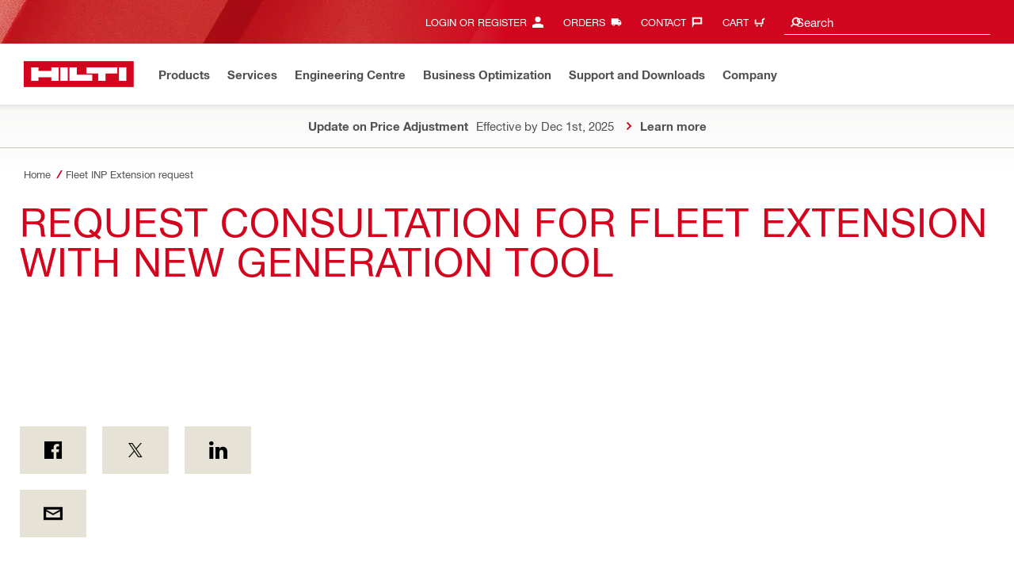

--- FILE ---
content_type: application/javascript
request_url: https://www.hilti.com.my/IQ6lNseV8d/Pp9-8y_YYu/a3ci8m6bc2hVb0Gi/GQ41Sg5kMgI/aD4G/ZFgYBzEB
body_size: 177500
content:
(function(){if(typeof Array.prototype.entries!=='function'){Object.defineProperty(Array.prototype,'entries',{value:function(){var index=0;const array=this;return {next:function(){if(index<array.length){return {value:[index,array[index++]],done:false};}else{return {done:true};}},[Symbol.iterator]:function(){return this;}};},writable:true,configurable:true});}}());(function(){O1();SI3();gg3();var W9=function(){return wV.apply(this,[S6,arguments]);};var GW=function(tl){if(tl==null)return -1;try{var nW=0;for(var cb=0;cb<tl["length"];cb++){var nb=tl["charCodeAt"](cb);if(nb<128){nW=nW+nb;}}return nW;}catch(Tg){return -2;}};var GB=function(){return wV.apply(this,[Ud,arguments]);};var cD=function vB(s9,jp){'use strict';var g5=vB;switch(s9){case Cw:{var fV=jp[kY];sl.push(Ib);var bI=Qw[rt()[It(E9)](Xp,dp,qV,Bt)](fV);var pH=[];for(var KK in bI)pH[gV(typeof CW()[QH(Vt)],mK('',[][[]]))?CW()[QH(UP)](gt,Jp,vA,GH):CW()[QH(lW)].apply(null,[XD,RP,mD,AA])](KK);pH[wp()[z0(JB)](gg,gP,MW)]();var Eg;return Eg=function Gt(){sl.push(OV);for(;pH[wp()[z0(cl)](Sc,ZD,GH)];){var w0=pH[Nb()[I5(Z0)].apply(null,[qA,Pg,Cb])]();if(GK(w0,bI)){var wb;return Gt[fl()[Xg(cl)](wl,RH,AI,Pb,lW,CP)]=w0,Gt[Nb()[I5(RP)].call(null,Y9(E9),f0,AV)]=Y9(E9),sl.pop(),wb=Gt,wb;}}Gt[Nb()[I5(RP)].apply(null,[MA,f0,AV])]=Y9(Fl[Bt]);var Kl;return sl.pop(),Kl=Gt,Kl;},sl.pop(),Eg;}break;case D:{var cW;sl.push(A7);return cW=wp()[z0(v9)](Z0,Z1,CK),sl.pop(),cW;}break;case Ic:{var qB=jp[kY];var CA;sl.push(jI);return CA=p0(kY,[CW()[QH(I7)](AI,x7,tW,Bt),qB]),sl.pop(),CA;}break;case CL:{return this;}break;case qF:{var pA=jp[kY];var NV=jp[PC];var Cp=jp[zC];sl.push(PK);try{var M9=sl.length;var Yt=Y9(Y9(kY));var dP;return dP=p0(kY,[gV(typeof NA()[qK(Yg)],mK([],[][[]]))?NA()[qK(dB)].apply(null,[Jp,fI,zl,FA]):NA()[qK(WI)].apply(null,[wW,qI,Ol,R0]),wp()[z0(JP)](sg,st,UA),Nb()[I5(vp)].call(null,At,AW,Yg),pA.call(NV,Cp)]),sl.pop(),dP;}catch(Ml){sl.splice(c9(M9,E9),Infinity,PK);var m0;return m0=p0(kY,[NA()[qK(WI)](M0,qI,QB,R0),Nb()[I5(P5)](Y9(Y9({})),z5,xg),Nb()[I5(vp)](AI,AW,Yg),Ml]),sl.pop(),m0;}sl.pop();}break;case GF:{var d7=jp[kY];var Qg=jp[PC];var b0=jp[zC];return d7[Qg]=b0;}break;case vj:{var nK=jp[kY];return typeof nK;}break;case JC:{var Wp=jp[kY];var TB=jp[PC];var Ug=jp[zC];sl.push(mI);Wp[TB]=Ug[TP(typeof fl()[Xg(Ob)],'undefined')?fl()[Xg(cl)](JP,sg,tI,Pb,lW,SD):fl()[Xg(RD)](Y9(cl),lt,OK,cV,fb,SP)];sl.pop();}break;case Hc:{sl.push(wD);var xH;return xH=wp()[z0(v9)].call(null,dK,ct,CK),sl.pop(),xH;}break;case WL:{return this;}break;case JG:{return this;}break;case kY:{var Hl=jp[kY];sl.push(NW);var w7=Qw[rt()[It(E9)](Xp,gI,P5,Bt)](Hl);var Kp=[];for(var MH in w7)Kp[CW()[QH(lW)](XD,SP,NP,MA)](MH);Kp[wp()[z0(JB)].apply(null,[V5,Bl,MW])]();var gp;return gp=function s5(){sl.push(gt);for(;Kp[wp()[z0(cl)](Y9({}),ql,GH)];){var Zl=Kp[Nb()[I5(Z0)](Y9({}),Lg,Cb)]();if(GK(Zl,w7)){var Ec;return s5[gV(typeof fl()[Xg(cl)],mK(NA()[qK(lW)](Z0,dK,M0,nn),[][[]]))?fl()[Xg(RD)].apply(null,[xP,rQ,Uk,QQ,Pq,tm]):fl()[Xg(cl)].apply(null,[zB,XK,RK,Pb,lW,C9])]=Zl,s5[Nb()[I5(RP)](Bt,kH,AV)]=Y9(E9),sl.pop(),Ec=s5,Ec;}}s5[TP(typeof Nb()[I5(N2)],'undefined')?Nb()[I5(RP)](Y9(E9),kH,AV):Nb()[I5(O2)].apply(null,[rQ,Y8,p2])]=Y9(cl);var Tx;return sl.pop(),Tx=s5,Tx;},sl.pop(),gp;}break;case UG:{var LR=jp[kY];var Nx=jp[PC];var OQ=jp[zC];return LR[Nx]=OQ;}break;case F3:{var Em=jp[kY];sl.push(hh);var kE;return kE=Em&&Ph(Nb()[I5(XD)](WI,Al,JP),typeof Qw[CW()[QH(Ex)](mX,AI,Kh,Y9(Y9(E9)))])&&gV(Em[gV(typeof NA()[qK(W8)],mK('',[][[]]))?NA()[qK(dB)](mQ,vO,Uk,Jr):NA()[qK(Rq)](Xm,XK,zB,HP)],Qw[CW()[QH(Ex)](mX,Y9({}),Kh,Y9(Y9(E9)))])&&TP(Em,Qw[CW()[QH(Ex)].call(null,mX,zl,Kh,MZ)][TP(typeof NA()[qK(bR)],mK('',[][[]]))?NA()[qK(QO)](RH,OR,Y9(Y9(E9)),xT):NA()[qK(dB)].apply(null,[JE,nv,MZ,kr])])?Nb()[I5(XK)].apply(null,[O2,KQ,bR]):typeof Em,sl.pop(),kE;}break;case AG:{return this;}break;case rs:{var SR=jp[kY];var IX;sl.push(xr);return IX=p0(kY,[CW()[QH(I7)].call(null,AI,cl,XX,AT),SR]),sl.pop(),IX;}break;case jc:{var Qb=jp[kY];var YT=jp[PC];var Mm=jp[zC];sl.push(Tb);try{var LE=sl.length;var gz=Y9(Y9(kY));var Ox;return Ox=p0(kY,[NA()[qK(WI)].call(null,kX,qI,MZ,Zh),wp()[z0(JP)].call(null,Eb,Qh,UA),gV(typeof Nb()[I5(rX)],mK('',[][[]]))?Nb()[I5(O2)].apply(null,[RK,DR,g2]):Nb()[I5(vp)](Jp,bR,Yg),Qb.call(YT,Mm)]),sl.pop(),Ox;}catch(kx){sl.splice(c9(LE,E9),Infinity,Tb);var Hk;return Hk=p0(kY,[NA()[qK(WI)](cl,qI,V2,Zh),Nb()[I5(P5)](Y9(cl),Nr,xg),Nb()[I5(vp)].apply(null,[lW,bR,Yg]),kx]),sl.pop(),Hk;}sl.pop();}break;case mC:{return this;}break;case hd:{return this;}break;case GL:{sl.push(Cx);this[Nb()[I5(RP)](O2,BV,AV)]=Y9(Fl[Bt]);var Vq=this[jU()[kb(sg)](VE,ZR,v9,Vz,Vp,Jp)][cl][TP(typeof Nb()[I5(kX)],mK([],[][[]]))?Nb()[I5(RK)].apply(null,[Sc,G,Vk]):Nb()[I5(O2)].apply(null,[ZR,mr,Lh])];if(gV(Nb()[I5(P5)].call(null,QB,Vg,xg),Vq[NA()[qK(WI)](zB,qI,Y9({}),xv)]))throw Vq[Nb()[I5(vp)].call(null,JP,BA,Yg)];var Cr;return Cr=this[Nb()[I5(Zv)](KZ,qt,Zv)],sl.pop(),Cr;}break;case ZY:{var Dq=jp[kY];var RT=jp[PC];var zq=jp[zC];sl.push(dE);Dq[RT]=zq[gV(typeof fl()[Xg(sx)],mK([],[][[]]))?fl()[Xg(RD)](MZ,ZR,Tb,PU,CR,tU):fl()[Xg(cl)].apply(null,[N2,Ex,gg,Pb,lW,PQ])];sl.pop();}break;case O6:{var A8=jp[kY];sl.push(zr);var pq;return pq=A8&&Ph(Nb()[I5(XD)](nO,EX,JP),typeof Qw[gV(typeof CW()[QH(lh)],'undefined')?CW()[QH(UP)](E8,v9,Uh,Eb):CW()[QH(Ex)](mX,XK,tk,Y9(cl))])&&gV(A8[NA()[qK(Rq)](WI,XK,Sc,Pt)],Qw[CW()[QH(Ex)](mX,AI,tk,Eb)])&&TP(A8,Qw[CW()[QH(Ex)].call(null,mX,Y9(Y9(cl)),tk,Y9(Y9(cl)))][TP(typeof NA()[qK(vp)],mK([],[][[]]))?NA()[qK(QO)](lt,OR,JP,Zx):NA()[qK(dB)].call(null,Y9(Y9({})),I2,wl,Zb)])?Nb()[I5(XK)].call(null,At,jO,bR):typeof A8,sl.pop(),pq;}break;case Hn:{sl.push(kk);this[Nb()[I5(RP)].apply(null,[JB,D7,AV])]=Y9(cl);var dv=this[jU()[kb(sg)].call(null,VE,ZR,Xm,AT,mD,MZ)][cl][gV(typeof Nb()[I5(Sc)],'undefined')?Nb()[I5(O2)](dK,OK,fE):Nb()[I5(RK)](UP,fH,Vk)];if(gV(Nb()[I5(P5)](Y9(cl),PV,xg),dv[NA()[qK(WI)](V5,qI,JB,Fk)]))throw dv[gV(typeof Nb()[I5(mQ)],mK([],[][[]]))?Nb()[I5(O2)].apply(null,[Dh,DZ,CT]):Nb()[I5(vp)].apply(null,[nO,P7,Yg])];var cX;return cX=this[Nb()[I5(Zv)].call(null,UP,n7,Zv)],sl.pop(),cX;}break;case P4:{return this;}break;case hs:{var Sv=jp[kY];return typeof Sv;}break;}};var gq=function(DU){return void DU;};var EE=function(){return Qw["Math"]["floor"](Qw["Math"]["random"]()*100000+10000);};var gR=function(Ir,DQ){return Ir|DQ;};var HU=function(){return wV.apply(this,[fC,arguments]);};var fT=function(cE,l8){return cE<=l8;};var E2=function(Sb){var dx=['text','search','url','email','tel','number'];Sb=Sb["toLowerCase"]();if(dx["indexOf"](Sb)!==-1)return 0;else if(Sb==='password')return 1;else return 2;};var tx=function hx(VO,qx){'use strict';var AQ=hx;switch(VO){case X6:{return this;}break;case qn:{sl.push(kO);var zE;return zE=gV(typeof wp()[z0(OK)],mK([],[][[]]))?wp()[z0(sg)](Bt,Rq,PE):wp()[z0(v9)].apply(null,[qE,bA,CK]),sl.pop(),zE;}break;case V:{var Xr=qx[kY];sl.push(Xq);var OZ=Qw[rt()[It(E9)](Xp,sQ,kX,Bt)](Xr);var PT=[];for(var wZ in OZ)PT[CW()[QH(lW)](XD,Sc,V7,Tb)](wZ);PT[gV(typeof wp()[z0(Rq)],'undefined')?wp()[z0(sg)].call(null,Kz,wT,gv):wp()[z0(JB)].call(null,Zh,Mg,MW)]();var zz;return zz=function HO(){sl.push(Km);for(;PT[wp()[z0(cl)](WI,ZQ,GH)];){var rq=PT[Nb()[I5(Z0)].apply(null,[qE,MK,Cb])]();if(GK(rq,OZ)){var IE;return HO[TP(typeof fl()[Xg(Ur)],mK(NA()[qK(lW)](mQ,dK,Y9(Y9([])),s6),[][[]]))?fl()[Xg(cl)].apply(null,[QO,sg,RH,Pb,lW,Hm]):fl()[Xg(RD)].apply(null,[sx,Dh,dB,rb,NT,DE])]=rq,HO[Nb()[I5(RP)](Y9(cl),TI,AV)]=Y9(Fl[RD]),sl.pop(),IE=HO,IE;}}HO[Nb()[I5(RP)](Xm,TI,AV)]=Y9(cl);var nE;return sl.pop(),nE=HO,nE;},sl.pop(),zz;}break;case pw:{sl.push(Ym);this[Nb()[I5(RP)](Y9({}),YA,AV)]=Y9(Fl[Bt]);var rZ=this[jU()[kb(sg)](VE,ZR,Ol,Y9({}),fz,Y9(Y9({})))][Fl[Bt]][Nb()[I5(RK)](Y9(Y9(cl)),nT,Vk)];if(gV(Nb()[I5(P5)].apply(null,[Y9(E9),c5,xg]),rZ[NA()[qK(WI)](L2,qI,Vz,th)]))throw rZ[Nb()[I5(vp)](Y9(Y9({})),DR,Yg)];var jZ;return jZ=this[Nb()[I5(Zv)](nO,TZ,Zv)],sl.pop(),jZ;}break;case w4:{var BR=qx[kY];var Ub=qx[PC];var sh;sl.push(vz);var kT;var QR;var Yk;var Qv=Nb()[I5(N2)](FA,ZV,mx);var pT=BR[NA()[qK(JT)].call(null,UP,ck,Vz,Qp)](Qv);for(Yk=cl;Rh(Yk,pT[gV(typeof wp()[z0(WI)],'undefined')?wp()[z0(sg)](Tb,Xb,rm):wp()[z0(cl)].apply(null,[lt,wD,GH])]);Yk++){sh=Sh(TR(Vh(Ub,Rq),xd[jU()[kb(E9)](XE,sx,At,Y9(Y9({})),Q2,QO)]()),pT[wp()[z0(cl)].call(null,dB,wD,GH)]);Ub*=Fl[Rq];Ub&=Fl[sg];Ub+=Fl[ZR];Ub&=xd[TP(typeof wp()[z0(UP)],mK('',[][[]]))?wp()[z0(Kz)].apply(null,[qA,Mk,Ol]):wp()[z0(sg)](wW,wR,KT)]();kT=Sh(TR(Vh(Ub,Fl[O2]),Fl[QO]),pT[wp()[z0(cl)](Y9(Y9([])),wD,GH)]);Ub*=Fl[Rq];Ub&=Fl[sg];Ub+=Fl[ZR];Ub&=Fl[UP];QR=pT[sh];pT[sh]=pT[kT];pT[kT]=QR;}var sv;return sv=pT[CW()[QH(Eb)].apply(null,[MZ,vO,Nt,FA])](Qv),sl.pop(),sv;}break;case W3:{var Q8=qx[kY];sl.push(xv);if(TP(typeof Q8,Nb()[I5(Rq)].call(null,V2,HA,Dh))){var pE;return pE=TP(typeof NA()[qK(Rq)],mK('',[][[]]))?NA()[qK(lW)](Y9(Y9([])),dK,L2,YB):NA()[qK(dB)].call(null,dB,Bh,XK,WU),sl.pop(),pE;}var lE;return lE=Q8[CW()[QH(dK)](AV,Tb,cI,mQ)](new (Qw[Nb()[I5(Qh)](WI,XY,tZ)])(CW()[QH(GH)](f2,JP,Q7,Zh),NA()[qK(Z0)].call(null,Jp,IR,I7,AP)),rt()[It(sg)].apply(null,[FQ,Vn,Ck,E9]))[CW()[QH(dK)](AV,hm,cI,Qq)](new (Qw[Nb()[I5(Qh)].apply(null,[Lx,XY,tZ])])(Nb()[I5(dK)](qE,z5,N2),NA()[qK(Z0)](sg,IR,V2,AP)),CW()[QH(MA)](hz,Y9(cl),jK,At))[CW()[QH(dK)].call(null,AV,b8,cI,c2)](new (Qw[Nb()[I5(Qh)](Ob,XY,tZ)])(TP(typeof NA()[qK(Uk)],'undefined')?NA()[qK(Oz)].call(null,nO,mO,KZ,Zp):NA()[qK(dB)](Ib,lv,XK,CZ),NA()[qK(Z0)].call(null,GH,IR,Y9([]),AP)),Nb()[I5(GH)](Y9(E9),H5,zm))[CW()[QH(dK)].apply(null,[AV,Y9([]),cI,mk])](new (Qw[Nb()[I5(Qh)].apply(null,[QO,XY,tZ])])(NA()[qK(Zv)].call(null,hm,lt,JT,EH),NA()[qK(Z0)](Y9(Y9([])),IR,Qh,AP)),NA()[qK(QB)](L2,sx,O2,nH))[CW()[QH(dK)](AV,dK,cI,zl)](new (Qw[Nb()[I5(Qh)].call(null,L2,XY,tZ)])(CW()[QH(Jp)].call(null,lt,mk,xl,L2),TP(typeof NA()[qK(Tb)],'undefined')?NA()[qK(Z0)].call(null,E9,IR,Y9(Y9([])),AP):NA()[qK(dB)].apply(null,[RD,cz,v9,hR])),NA()[qK(Qh)].apply(null,[c2,M0,W8,zK]))[CW()[QH(dK)](AV,XK,cI,N2)](new (Qw[gV(typeof Nb()[I5(cl)],mK('',[][[]]))?Nb()[I5(O2)](Y9(E9),Ux,AR):Nb()[I5(Qh)](xP,XY,tZ)])(jU()[kb(ZR)](RZ,dB,Oz,mQ,m9,Tb),NA()[qK(Z0)].call(null,Z0,IR,mx,AP)),Nb()[I5(MA)](Y9(cl),K0,CO))[CW()[QH(dK)](AV,W8,cI,P5)](new (Qw[Nb()[I5(Qh)].call(null,vA,XY,tZ)])(NA()[qK(dK)](Kz,bE,sg,vg),NA()[qK(Z0)].call(null,Y9(Y9(E9)),IR,V2,AP)),Vv()[qZ(XD)](RH,x7,dV,tZ,dB,WI))[CW()[QH(dK)](AV,Kz,cI,vO)](new (Qw[Nb()[I5(Qh)](MZ,XY,tZ)])(Nb()[I5(Jp)](AI,Ap,Pk),NA()[qK(Z0)].apply(null,[ZR,IR,XD,AP])),CW()[QH(xP)].call(null,dp,vO,gP,Y9(Y9([]))))[CW()[QH(Oz)](vX,j8,zt,GH)](Fl[Bt],UT),sl.pop(),lE;}break;case fC:{var YE=qx[kY];var gZ=qx[PC];sl.push(Ym);var lT;return lT=mK(Qw[gV(typeof CW()[QH(Z0)],mK([],[][[]]))?CW()[QH(UP)](Sm,vp,dX,Y9(Y9([]))):CW()[QH(Bt)].call(null,PU,Y9(E9),Nq,Y9(Y9({})))][gV(typeof Nb()[I5(Z0)],'undefined')?Nb()[I5(O2)](Zh,pz,AX):Nb()[I5(xP)](qV,KW,MW)](gT(Qw[CW()[QH(Bt)].apply(null,[PU,Zh,Nq,GH])][Vv()[qZ(sx)](Pv,Ol,mT,qA,Bt,JT)](),mK(c9(gZ,YE),E9))),YE),sl.pop(),lT;}break;case rN:{var xb=qx[kY];sl.push(v9);var Er=new (Qw[TP(typeof CW()[QH(sx)],mK([],[][[]]))?CW()[QH(nO)](Ah,QO,xD,AA):CW()[QH(UP)].call(null,qr,Y9(Y9(cl)),S2,dB)])();var Yx=Er[Nb()[I5(v9)](Y9(Y9(E9)),bz,Aq)](xb);var GQ=NA()[qK(lW)](Vz,dK,XD,dz);Yx[wp()[z0(Oz)].call(null,Y9(E9),Nk,tU)](function(sm){sl.push(D8);GQ+=Qw[wp()[z0(Rq)].call(null,P5,EQ,vr)][wp()[z0(WI)].call(null,Y9(Y9(cl)),JD,Bt)](sm);sl.pop();});var bk;return bk=Qw[wp()[z0(Eb)].call(null,ZR,BQ,pX)](GQ),sl.pop(),bk;}break;case JG:{var xO;sl.push(sX);return xO=new (Qw[NA()[qK(nO)](mk,CR,v9,M7)])()[Nb()[I5(JB)].call(null,Y9([]),mq,Ov)](),sl.pop(),xO;}break;case P4:{sl.push(ck);var f8=[TP(typeof CW()[QH(XD)],mK([],[][[]]))?CW()[QH(JB)].call(null,rX,V5,GO,O2):CW()[QH(UP)](dQ,Y9({}),qR,mx),NA()[qK(JB)](Vz,sg,vp,fH),NA()[qK(RH)](tZ,Sc,JB,Hh),wp()[z0(b8)](nO,fX,Zz),HZ()[UZ(JE)](Z0,L8,RH,Ex,vr),gV(typeof CW()[QH(Eb)],mK('',[][[]]))?CW()[QH(UP)](Gq,JE,XO,JE):CW()[QH(RH)].call(null,b8,JB,g8,Y9({})),TP(typeof wp()[z0(RD)],mK('',[][[]]))?wp()[z0(V5)](b8,Xk,c2):wp()[z0(sg)](RP,CR,AO),CW()[QH(Vt)].apply(null,[LQ,lh,JM,Qq]),CW()[QH(KZ)](Gh,wW,nX,Y9(cl)),Nb()[I5(KZ)].call(null,Y9(E9),qT,JX),Nb()[I5(qV)].apply(null,[mk,XE,qA]),wp()[z0(Zh)](PU,hO,Xm),CW()[QH(qV)](Aq,dK,JM,Y9(Y9(cl))),CW()[QH(Xm)].call(null,W8,AA,r8,Y9(Y9({}))),wp()[z0(Qq)].apply(null,[Qq,gm,SP]),NA()[qK(Vt)](wl,qr,Y9(Y9(cl)),vX),Nb()[I5(Xm)].apply(null,[Y9(E9),nm,j8]),HZ()[UZ(N2)].call(null,Ob,V2,QO,tI,Mv),Nb()[I5(x7)](Y9(cl),rT,sg),gV(typeof NA()[qK(Kz)],mK([],[][[]]))?NA()[qK(dB)].apply(null,[FA,X2,Oz,qT]):NA()[qK(KZ)](AA,MX,ZR,Ac),TP(typeof Nb()[I5(RH)],'undefined')?Nb()[I5(At)](Y9(Y9({})),xr,lq):Nb()[I5(O2)](Y9(Y9({})),RX,Bx),NA()[qK(qV)](Y9(E9),mQ,gg,zv),Nb()[I5(SP)](lt,xv,Bt),Nb()[I5(Lx)](Y9(Y9(cl)),jQ,Tr),CW()[QH(x7)](Mv,Ck,GU,rQ),NA()[qK(Xm)](Xm,UP,Y9(Y9(E9)),ST),HZ()[UZ(c2)](Ol,cm,v9,Tb,xh)];if(Ph(typeof Qw[NA()[qK(lt)].apply(null,[lt,WI,c2,bz])][NA()[qK(x7)](CO,FQ,Y9(cl),pr)],NA()[qK(JE)](zl,kQ,V2,Fq))){var dT;return sl.pop(),dT=null,dT;}var IO=f8[wp()[z0(cl)](Ur,x7,GH)];var GZ=TP(typeof NA()[qK(lt)],mK('',[][[]]))?NA()[qK(lW)](kX,dK,Y9(E9),hk):NA()[qK(dB)](QO,EX,qV,RE);for(var T8=cl;Rh(T8,IO);T8++){var fU=f8[T8];if(TP(Qw[NA()[qK(lt)].call(null,Y9([]),WI,lt,bz)][NA()[qK(x7)].call(null,rQ,FQ,QO,pr)][fU],undefined)){GZ=NA()[qK(lW)](Y9(Y9(cl)),dK,qA,hk)[wp()[z0(tZ)].call(null,P5,wz,W8)](GZ,HZ()[UZ(Tb)](AI,x7,E9,E9,Ib))[wp()[z0(tZ)](AI,wz,W8)](T8);}}var fr;return sl.pop(),fr=GZ,fr;}break;case Xs:{var jT;sl.push(ph);return jT=gV(typeof Qw[gV(typeof CW()[QH(lh)],'undefined')?CW()[QH(UP)](c8,Y9({}),sq,Ol):CW()[QH(QO)](RX,Ol,jr,Y9(Y9(E9)))][Nb()[I5(FA)](vO,vk,Tb)],TP(typeof Nb()[I5(MZ)],mK('',[][[]]))?Nb()[I5(XD)].call(null,mQ,QX,JP):Nb()[I5(O2)](Oz,PQ,ZX))||gV(typeof Qw[CW()[QH(QO)].call(null,RX,Y9(Y9(cl)),jr,V2)][NA()[qK(At)](kX,Oh,Ur,hb)],gV(typeof Nb()[I5(Uk)],mK('',[][[]]))?Nb()[I5(O2)].apply(null,[Y9({}),Ok,rT]):Nb()[I5(XD)](vA,QX,JP))||gV(typeof Qw[CW()[QH(QO)](RX,AA,jr,mk)][gV(typeof CW()[QH(Kz)],mK('',[][[]]))?CW()[QH(UP)].call(null,CZ,Y9([]),m2,Xm):CW()[QH(At)](mR,P5,Wb,Zh)],Nb()[I5(XD)](Y9(Y9([])),QX,JP)),sl.pop(),jT;}break;case AG:{sl.push(cO);try{var IQ=sl.length;var kq=Y9({});var Ak;return Ak=Y9(Y9(Qw[gV(typeof CW()[QH(ZR)],mK([],[][[]]))?CW()[QH(UP)].apply(null,[MZ,W8,bm,tI]):CW()[QH(QO)].apply(null,[RX,Y9(Y9([])),Bz,rQ])][NA()[qK(SP)].apply(null,[Zv,GT,vA,KX])])),sl.pop(),Ak;}catch(Jv){sl.splice(c9(IQ,E9),Infinity,cO);var Fr;return sl.pop(),Fr=Y9({}),Fr;}sl.pop();}break;case JC:{sl.push(Xv);try{var O8=sl.length;var PZ=Y9([]);var NU;return NU=Y9(Y9(Qw[CW()[QH(QO)].call(null,RX,MA,Tz,vO)][HZ()[UZ(tI)].call(null,Rq,Th,lh,O2,AZ)])),sl.pop(),NU;}catch(v8){sl.splice(c9(O8,E9),Infinity,Xv);var OE;return sl.pop(),OE=Y9(PC),OE;}sl.pop();}break;case zL:{var V8;sl.push(mz);return V8=Y9(Y9(Qw[CW()[QH(QO)](RX,wW,gk,j8)][HZ()[UZ(JT)](Zv,vm,Y9({}),sg,qh)])),sl.pop(),V8;}break;case Y3:{sl.push(Wk);try{var Dr=sl.length;var Jz=Y9(PC);var YZ=mK(Qw[jU()[kb(XD)](Kz,QO,JT,hm,SQ,Ck)](Qw[TP(typeof CW()[QH(qV)],mK('',[][[]]))?CW()[QH(QO)](RX,ck,Wb,V5):CW()[QH(UP)].call(null,Xx,JB,RO,Qh)][wp()[z0(Ib)].apply(null,[QB,WA,c8])]),px(Qw[jU()[kb(XD)].call(null,Kz,QO,qV,PU,SQ,Bt)](Qw[CW()[QH(QO)](RX,P5,Wb,Y9(cl))][wp()[z0(Sc)].apply(null,[Qh,d5,Hz])]),E9));YZ+=mK(px(Qw[jU()[kb(XD)].apply(null,[Kz,QO,FA,RD,SQ,CK])](Qw[CW()[QH(QO)].call(null,RX,OK,Wb,gg)][rt()[It(ZR)](CO,xv,cl,tZ)]),RD),px(Qw[TP(typeof jU()[kb(tI)],mK(NA()[qK(lW)](Qh,dK,qA,tL),[][[]]))?jU()[kb(XD)].apply(null,[Kz,QO,Ex,Ck,SQ,vp]):jU()[kb(O2)].call(null,lh,tZ,Dh,Y9(Y9({})),z8,Ib)](Qw[CW()[QH(QO)](RX,lh,Wb,Y9([]))][TP(typeof wp()[z0(KZ)],mK([],[][[]]))?wp()[z0(CK)].apply(null,[MA,q7,nO]):wp()[z0(sg)].apply(null,[v9,I8,Ux])]),Ur));YZ+=mK(px(Qw[TP(typeof jU()[kb(ZR)],mK(NA()[qK(lW)].call(null,RK,dK,zB,tL),[][[]]))?jU()[kb(XD)](Kz,QO,Rq,Xm,SQ,QO):jU()[kb(O2)](nO,BE,Dh,qE,vz,wW)](Qw[TP(typeof CW()[QH(c2)],mK([],[][[]]))?CW()[QH(QO)](RX,Vt,Wb,AI):CW()[QH(UP)].apply(null,[Zh,Bt,c2,Y9(E9)])][NA()[qK(Lx)](Ob,pU,Y9(Y9(cl)),cB)]),dB),px(Qw[jU()[kb(XD)].call(null,Kz,QO,QB,Z0,SQ,I7)](Qw[TP(typeof CW()[QH(Qq)],mK([],[][[]]))?CW()[QH(QO)].call(null,RX,cl,Wb,I7):CW()[QH(UP)](r2,Xm,JZ,I7)][CW()[QH(SP)](tU,Y9(cl),kB,M0)]),Fl[Eb]));YZ+=mK(px(Qw[jU()[kb(XD)](Kz,QO,JB,wW,SQ,Tb)](Qw[CW()[QH(QO)](RX,rQ,Wb,b8)][wp()[z0(vO)].call(null,XD,jt,CQ)]),Bt),px(Qw[jU()[kb(XD)](Kz,QO,Cb,Y9(Y9(E9)),SQ,Qq)](Qw[CW()[QH(QO)](RX,lW,Wb,xP)][CW()[QH(Lx)](zB,AI,mt,mx)]),Fl[kX]));YZ+=mK(px(Qw[jU()[kb(XD)].call(null,Kz,QO,Xm,PU,SQ,Vt)](Qw[CW()[QH(QO)](RX,Y9(Y9({})),Wb,E9)][wp()[z0(OK)](Lx,EW,wW)]),Rq),px(Qw[gV(typeof jU()[kb(Rq)],mK(NA()[qK(lW)](b8,dK,qV,tL),[][[]]))?jU()[kb(O2)](qv,NZ,c2,Ol,hZ,Xm):jU()[kb(XD)](Kz,QO,Tb,c2,SQ,Y9(E9))](Qw[CW()[QH(QO)](RX,Lx,Wb,O2)][TP(typeof Nb()[I5(V5)],'undefined')?Nb()[I5(mx)](Y9(E9),rc,pU):Nb()[I5(O2)](Jp,zO,kX)]),sg));YZ+=mK(px(Qw[jU()[kb(XD)].call(null,Kz,QO,vA,Zh,SQ,Y9([]))](Qw[CW()[QH(QO)](RX,tI,Wb,Bt)][wp()[z0(PU)](RK,PA,j8)]),ZR),px(Qw[jU()[kb(XD)].apply(null,[Kz,QO,WI,UP,SQ,Qh])](Qw[CW()[QH(QO)](RX,Y9(Y9(cl)),Wb,zl)][jU()[kb(sx)](NE,JE,lt,sg,BT,FA)]),Fl[mk]));YZ+=mK(px(Qw[TP(typeof jU()[kb(ZR)],'undefined')?jU()[kb(XD)](Kz,QO,wW,sx,SQ,Y9(E9)):jU()[kb(O2)].apply(null,[UT,lW,N2,ZR,bz,mk])](Qw[TP(typeof CW()[QH(Ob)],'undefined')?CW()[QH(QO)](RX,rQ,Wb,FA):CW()[QH(UP)](UO,Y9(E9),A2,Rq)][Nb()[I5(qE)](KZ,Kb,JT)]),Fl[JT]),px(Qw[jU()[kb(XD)].call(null,Kz,QO,FA,W8,SQ,UP)](Qw[CW()[QH(QO)](RX,xP,Wb,zl)][gV(typeof Nb()[I5(L2)],mK([],[][[]]))?Nb()[I5(O2)].apply(null,[Y9(Y9([])),MQ,FZ]):Nb()[I5(b8)](vA,UV,x7)]),XD));YZ+=mK(px(Qw[jU()[kb(XD)](Kz,QO,vA,hm,SQ,Y9({}))](Qw[CW()[QH(QO)](RX,M0,Wb,Y9(E9))][jU()[kb(Ex)].apply(null,[N2,UP,Lx,lt,BT,Dh])]),sx),px(Qw[jU()[kb(XD)](Kz,QO,L2,Y9(Y9({})),SQ,Y9(Y9(E9)))](Qw[CW()[QH(QO)].call(null,RX,Y9(Y9(E9)),Wb,V5)][rt()[It(UP)](QZ,BT,I7,Tb)]),Ex));YZ+=mK(px(Qw[jU()[kb(XD)](Kz,QO,vA,Cb,SQ,lt)](Qw[CW()[QH(QO)](RX,qA,Wb,wl)][gV(typeof wp()[z0(Ur)],mK([],[][[]]))?wp()[z0(sg)](Y9(cl),QE,pZ):wp()[z0(AT)].apply(null,[PU,Cg,JP])]),JE),px(Qw[jU()[kb(XD)](Kz,QO,Kz,Y9(Y9(E9)),SQ,N2)](Qw[CW()[QH(QO)](RX,KZ,Wb,MZ)][CW()[QH(FA)].call(null,Lx,MZ,PB,Y9(Y9([])))]),N2));YZ+=mK(px(Qw[jU()[kb(XD)](Kz,QO,dK,JE,SQ,GH)](Qw[CW()[QH(QO)](RX,JP,Wb,Ol)][gV(typeof jU()[kb(JT)],mK(NA()[qK(lW)](RK,dK,vO,tL),[][[]]))?jU()[kb(O2)](q8,Av,N2,gg,Uq,xP):jU()[kb(JE)].call(null,RD,JE,Oz,CK,BT,Uk)]),c2),px(Qw[jU()[kb(XD)](Kz,QO,JP,gg,SQ,AA)](Qw[CW()[QH(QO)].call(null,RX,PU,Wb,sg)][CW()[QH(mx)](LX,RH,L0,GH)]),Tb));YZ+=mK(px(Qw[gV(typeof jU()[kb(dB)],mK([],[][[]]))?jU()[kb(O2)](pR,zl,zl,QO,jQ,gg):jU()[kb(XD)].apply(null,[Kz,QO,RH,Ck,SQ,Dh])](Qw[gV(typeof CW()[QH(vp)],mK([],[][[]]))?CW()[QH(UP)](BQ,Ob,mv,P5):CW()[QH(QO)](RX,lt,Wb,qA)][wp()[z0(zB)].call(null,Vt,lV,zZ)]),tI),px(Qw[gV(typeof jU()[kb(Bt)],'undefined')?jU()[kb(O2)](d8,Mh,rQ,Qh,Hr,GH):jU()[kb(XD)](Kz,QO,v9,OK,SQ,ck)](Qw[CW()[QH(QO)].apply(null,[RX,Y9(Y9([])),Wb,Y9(Y9([]))])][Vv()[qZ(Ex)](IR,AI,BT,At,Eb,Uk)]),JT));YZ+=mK(px(Qw[jU()[kb(XD)].call(null,Kz,QO,FA,V2,SQ,zB)](Qw[CW()[QH(QO)].call(null,RX,dK,Wb,zl)][TP(typeof Vv()[qZ(ZR)],mK([],[][[]]))?Vv()[qZ(JE)].call(null,Fm,lh,BT,qA,Kz,OK):Vv()[qZ(QO)].apply(null,[CX,dK,JQ,mk,Gm,O2])]),lh),px(Qw[gV(typeof jU()[kb(Ur)],mK(NA()[qK(lW)].apply(null,[Z0,dK,zB,tL]),[][[]]))?jU()[kb(O2)](XX,nv,M0,kX,BX,Y9(Y9([]))):jU()[kb(XD)](Kz,QO,Ck,Kz,SQ,FA)](Qw[CW()[QH(QO)].call(null,RX,Ck,Wb,nO)][wp()[z0(CO)].apply(null,[Y9(E9),P7,wT])]),Eb));YZ+=mK(px(Qw[jU()[kb(XD)].apply(null,[Kz,QO,W8,c2,SQ,v9])](Qw[gV(typeof CW()[QH(QO)],'undefined')?CW()[QH(UP)].call(null,Lr,Dh,MO,Ob):CW()[QH(QO)](RX,Y9(Y9([])),Wb,Qh)][CW()[QH(qE)](RP,JB,kj,Y9({}))]),kX),px(Qw[jU()[kb(XD)].call(null,Kz,QO,Lx,CK,SQ,Ex)](Qw[CW()[QH(QO)].apply(null,[RX,I7,Wb,mk])][CW()[QH(b8)].call(null,UE,E9,HI,Y9(cl))]),mk));YZ+=mK(px(Qw[gV(typeof jU()[kb(sx)],'undefined')?jU()[kb(O2)].apply(null,[Jp,Hh,wl,zB,xZ,nO]):jU()[kb(XD)].apply(null,[Kz,QO,qE,QB,SQ,vO])](Qw[CW()[QH(QO)](RX,Cb,Wb,XD)][gV(typeof CW()[QH(RK)],'undefined')?CW()[QH(UP)](t8,XK,mE,W8):CW()[QH(V5)].call(null,JP,RP,Bp,Vt)]),WI),px(Qw[jU()[kb(XD)](Kz,QO,Cb,Cb,SQ,Y9(Y9([])))](Qw[CW()[QH(QO)].apply(null,[RX,tZ,Wb,Y9(Y9(cl))])][CW()[QH(Zh)].apply(null,[KE,UP,IA,Y9(cl)])]),Kz));YZ+=mK(px(Qw[jU()[kb(XD)](Kz,QO,CK,nO,SQ,GH)](Qw[CW()[QH(QO)].apply(null,[RX,N2,Wb,wl])][wp()[z0(Cb)].apply(null,[XK,L7,PU])]),V2),px(Qw[jU()[kb(XD)].call(null,Kz,QO,Ur,Y9(cl),SQ,sx)](Qw[CW()[QH(QO)](RX,Z0,Wb,vA)][wp()[z0(mQ)](zB,sb,L8)]),Fl[WI]));YZ+=mK(px(Qw[jU()[kb(XD)](Kz,QO,qE,wl,SQ,dB)](Qw[CW()[QH(QO)].apply(null,[RX,Y9(cl),Wb,qE])][Nb()[I5(V5)].apply(null,[Xm,kH,RP])]),Uk),px(Qw[jU()[kb(XD)](Kz,QO,mk,V2,SQ,JP)](Qw[CW()[QH(QO)](RX,Sc,Wb,Dh)][jU()[kb(N2)].apply(null,[qA,V2,x7,lh,sL,V2])]),Ob));YZ+=mK(mK(px(Qw[jU()[kb(XD)](Kz,QO,N2,qA,SQ,Y9({}))](Qw[wp()[z0(ZR)](Uk,IH,dK)][Nb()[I5(Zh)](Dh,cg,Fh)]),M0),px(Qw[TP(typeof jU()[kb(JE)],mK([],[][[]]))?jU()[kb(XD)](Kz,QO,ck,Y9(Y9([])),SQ,ZR):jU()[kb(O2)].call(null,WQ,rR,MA,RH,Cq,Ib)](Qw[gV(typeof CW()[QH(At)],mK('',[][[]]))?CW()[QH(UP)].call(null,VQ,W8,pX,qA):CW()[QH(QO)].call(null,RX,Tb,Wb,tI)][CW()[QH(Qq)](S2,RD,J9,FA)]),xd[CW()[QH(Ib)](MR,lt,LW,dK)]())),px(Qw[TP(typeof jU()[kb(tI)],'undefined')?jU()[kb(XD)].apply(null,[Kz,QO,QO,At,SQ,Y9([])]):jU()[kb(O2)](CU,vZ,Ob,Y9([]),ck,Y9(cl))](Qw[CW()[QH(QO)](RX,V5,Wb,Y9(Y9(cl)))][TP(typeof Nb()[I5(gg)],mK([],[][[]]))?Nb()[I5(Qq)](Kz,Ap,OK):Nb()[I5(O2)](Oz,DX,Iv)]),tZ));var tQ;return tQ=YZ[HZ()[UZ(Ex)](P5,UE,xP,Rq,H7)](),sl.pop(),tQ;}catch(KU){sl.splice(c9(Dr,E9),Infinity,Wk);var vQ;return vQ=wp()[z0(Bt)](gg,rg,xm),sl.pop(),vQ;}sl.pop();}break;case JN:{var gr=qx[kY];sl.push(Ek);try{var lz=sl.length;var kR=Y9({});if(gV(gr[NA()[qK(lt)](RP,WI,MZ,Wm)][TP(typeof HZ()[UZ(N2)],mK([],[][[]]))?HZ()[UZ(lh)].call(null,wl,IR,Y9(Y9(cl)),sg,wU):HZ()[UZ(Bt)].call(null,nO,Yh,Y9(Y9(cl)),lx,P8)],undefined)){var FE;return FE=gV(typeof Nb()[I5(O2)],'undefined')?Nb()[I5(O2)].call(null,dB,lm,F8):Nb()[I5(Ib)](RK,Cx,M0),sl.pop(),FE;}if(gV(gr[NA()[qK(lt)].apply(null,[Y9(E9),WI,N2,Wm])][HZ()[UZ(lh)](Ck,IR,rQ,sg,wU)],Y9(Y9(kY)))){var qk;return qk=wp()[z0(Bt)].apply(null,[Y9(E9),Kh,xm]),sl.pop(),qk;}var fQ;return fQ=CW()[QH(E9)](CO,Kz,jB,x7),sl.pop(),fQ;}catch(Tk){sl.splice(c9(lz,E9),Infinity,Ek);var NO;return NO=wp()[z0(hm)].call(null,Jp,gh,Vk),sl.pop(),NO;}sl.pop();}break;case BY:{var cZ=qx[kY];var Wv=qx[PC];sl.push(Ah);if(dh(typeof Qw[wp()[z0(ZR)](W8,fH,dK)][CW()[QH(Sc)].call(null,kh,JT,mB,Y9(Y9({})))],gV(typeof NA()[qK(Kz)],mK('',[][[]]))?NA()[qK(dB)](UP,Iq,b8,Z0):NA()[qK(JE)].call(null,JE,kQ,Y9(Y9(E9)),mh))){Qw[wp()[z0(ZR)].call(null,UP,fH,dK)][CW()[QH(Sc)](kh,Ol,mB,Y9(Y9({})))]=NA()[qK(lW)](Y9(E9),dK,Ob,G)[wp()[z0(tZ)](Kz,RQ,W8)](cZ,CW()[QH(lh)](ph,Y9(Y9([])),II,QB))[wp()[z0(tZ)](MZ,RQ,W8)](Wv,CW()[QH(CK)].apply(null,[rR,CK,n2,W8]));}sl.pop();}break;case G6:{var Mx=qx[kY];var s2=qx[PC];sl.push(Vr);if(Y9(cq(Mx,s2))){throw new (Qw[wp()[z0(lh)].apply(null,[Y9([]),kO,xg])])(wp()[z0(qA)](AA,MQ,qA));}sl.pop();}break;case xG:{var sZ=qx[kY];var BO=qx[PC];sl.push(wr);var sT=BO[wp()[z0(ph)].apply(null,[gg,hr,NR])];var Jx=BO[TP(typeof rt()[It(Ur)],'undefined')?rt()[It(c2)](vO,Rv,Lx,Bt):rt()[It(Ur)](hR,RQ,tZ,cV)];var Dm=BO[Nb()[I5(hm)](UP,Ar,rR)];var Wr=BO[TP(typeof NA()[qK(sg)],mK([],[][[]]))?NA()[qK(mQ)](Y9({}),gx,rQ,Rr):NA()[qK(dB)](Y9(Y9([])),vh,Jp,xQ)];var xR=BO[CW()[QH(Cb)].call(null,UP,Y9(E9),bb,Sc)];var nk=BO[CW()[QH(mQ)].apply(null,[Cb,Zv,RR,Vt])];var jR=BO[TP(typeof HZ()[UZ(Rq)],mK(gV(typeof NA()[qK(E9)],'undefined')?NA()[qK(dB)](Y9(cl),Iz,CO,pk):NA()[qK(lW)](lt,dK,Qh,sL),[][[]]))?HZ()[UZ(Eb)](GH,D8,Ob,RD,t8):HZ()[UZ(Bt)](qV,TZ,Jp,KR,UQ)];var gU=BO[fl()[Xg(JE)].apply(null,[KZ,Tb,Y9(cl),Jb,Ex,Rv])];var Br;return Br=NA()[qK(lW)](qA,dK,gg,sL)[wp()[z0(tZ)].call(null,x7,hv,W8)](sZ)[wp()[z0(tZ)].apply(null,[WI,hv,W8])](sT,HZ()[UZ(Tb)](QB,x7,Z0,E9,WX))[wp()[z0(tZ)](lh,hv,W8)](Jx,HZ()[UZ(Tb)](CK,x7,Y9(Y9(E9)),E9,WX))[gV(typeof wp()[z0(sg)],mK([],[][[]]))?wp()[z0(sg)](Ol,sX,JO):wp()[z0(tZ)](Y9({}),hv,W8)](Dm,HZ()[UZ(Tb)](CK,x7,I7,E9,WX))[wp()[z0(tZ)](SP,hv,W8)](Wr,HZ()[UZ(Tb)](Z0,x7,wW,E9,WX))[wp()[z0(tZ)](N2,hv,W8)](xR,gV(typeof HZ()[UZ(JT)],mK(NA()[qK(lW)](W8,dK,JE,sL),[][[]]))?HZ()[UZ(Bt)](x7,rX,vp,Xb,Gr):HZ()[UZ(Tb)](qA,x7,RP,E9,WX))[wp()[z0(tZ)].call(null,OK,hv,W8)](nk,HZ()[UZ(Tb)].call(null,lh,x7,wW,E9,WX))[wp()[z0(tZ)].call(null,Qh,hv,W8)](jR,gV(typeof HZ()[UZ(ZR)],'undefined')?HZ()[UZ(Bt)].call(null,Xm,Cv,Y9(Y9(cl)),ZR,Xm):HZ()[UZ(Tb)](Uk,x7,CK,E9,WX))[wp()[z0(tZ)](xP,hv,W8)](gU,Nb()[I5(tI)](Ob,UR,IR)),sl.pop(),Br;}break;case jC:{var vE=Y9(Y9(kY));sl.push(JZ);try{var FT=sl.length;var WO=Y9(Y9(kY));if(Qw[CW()[QH(QO)](RX,Qq,Qr,zB)][HZ()[UZ(tI)](AT,Th,Y9(cl),O2,vx)]){Qw[CW()[QH(QO)](RX,Tb,Qr,vp)][HZ()[UZ(tI)](CO,Th,Zv,O2,vx)][NA()[qK(qA)](zB,g8,Y9(Y9(E9)),A9)](Nb()[I5(Ol)](PU,Xl,O2),jU()[kb(JT)](Vt,dB,Oz,L2,zX,sg));Qw[gV(typeof CW()[QH(SP)],mK([],[][[]]))?CW()[QH(UP)](Z2,RD,Bv,MA):CW()[QH(QO)](RX,N2,Qr,Ol)][HZ()[UZ(tI)](CK,Th,Y9([]),O2,vx)][gV(typeof Nb()[I5(N2)],mK('',[][[]]))?Nb()[I5(O2)](CK,sx,jx):Nb()[I5(qA)].call(null,Vz,pD,OR)](Nb()[I5(Ol)](UP,Xl,O2));vE=Y9(Y9(PC));}}catch(mZ){sl.splice(c9(FT,E9),Infinity,JZ);}var fR;return sl.pop(),fR=vE,fR;}break;case AN:{sl.push(MW);var zQ=CW()[QH(wl)](Jp,mx,TE,CO);var TQ=wp()[z0(NR)](OK,Kx,IU);for(var Hv=cl;Rh(Hv,wh);Hv++)zQ+=TQ[NA()[qK(Bt)](RD,Xm,AA,Gq)](Qw[CW()[QH(Bt)](PU,tI,Wq,Y9(Y9(cl)))][Nb()[I5(xP)](ck,r9,MW)](gT(Qw[TP(typeof CW()[QH(Z0)],'undefined')?CW()[QH(Bt)](PU,Cb,Wq,v9):CW()[QH(UP)](xk,Lx,gQ,AA)][Vv()[qZ(sx)].call(null,Pv,Ex,PX,Y9(Y9(cl)),Bt,Y9(cl))](),TQ[gV(typeof wp()[z0(Gh)],'undefined')?wp()[z0(sg)](OK,k2,RO):wp()[z0(cl)](rQ,Ev,GH)])));var qQ;return sl.pop(),qQ=zQ,qQ;}break;case lc:{var DT=qx[kY];sl.push(Gm);var tr=Nb()[I5(Ib)].call(null,P5,Vp,M0);try{var tX=sl.length;var Or=Y9({});if(DT[NA()[qK(lt)](c2,WI,GH,Wx)][CW()[QH(UT)](mO,wW,T0,vO)]){var DO=DT[gV(typeof NA()[qK(At)],'undefined')?NA()[qK(dB)](Y9(Y9(cl)),LO,ck,HQ):NA()[qK(lt)](JT,WI,Lx,Wx)][CW()[QH(UT)](mO,Zh,T0,lt)][HZ()[UZ(Ex)](Oz,UE,Y9(Y9(cl)),Rq,ZZ)]();var Rk;return sl.pop(),Rk=DO,Rk;}else{var kZ;return sl.pop(),kZ=tr,kZ;}}catch(Oq){sl.splice(c9(tX,E9),Infinity,Gm);var xz;return sl.pop(),xz=tr,xz;}sl.pop();}break;case lF:{var Tv=qx[kY];sl.push(Kr);var w2=rt()[It(tI)].call(null,cl,z8,xP,RD);var jk=rt()[It(tI)](cl,z8,MZ,RD);if(Tv[wp()[z0(ZR)](RH,KA,dK)]){var sO=Tv[wp()[z0(ZR)].apply(null,[gg,KA,dK])][HZ()[UZ(V2)].apply(null,[O2,ME,Y9([]),XD,Dk])](wp()[z0(S2)](QB,Il,Z0));var TO=sO[NA()[qK(Ol)](E9,IU,Y9(Y9(cl)),UC)](NA()[qK(rQ)](mx,xr,QB,PB));if(TO){var NQ=TO[CW()[QH(Gh)].apply(null,[qA,Y9([]),r0,SP])](CW()[QH(ph)](hT,Ck,K9,Rq));if(NQ){w2=TO[wp()[z0(YQ)].call(null,mx,KT,Pq)](NQ[CW()[QH(rX)](qX,CO,LV,Y9(E9))]);jk=TO[wp()[z0(YQ)].call(null,Zv,KT,Pq)](NQ[Nb()[I5(rQ)](CO,S5,Gh)]);}}}var cv;return cv=p0(kY,[Nb()[I5(Vz)](Lx,kr,Mv),w2,CW()[QH(Z2)](mQ,I7,HP,Y9(Y9([]))),jk]),sl.pop(),cv;}break;case M4:{var h8=qx[kY];var zx;sl.push(z8);return zx=Y9(Y9(h8[gV(typeof NA()[qK(NR)],'undefined')?NA()[qK(dB)].apply(null,[nO,OT,Rq,Rm]):NA()[qK(lt)](JB,WI,Y9(Y9({})),dQ)]))&&Y9(Y9(h8[NA()[qK(lt)].call(null,Y9({}),WI,zB,dQ)][NA()[qK(x7)](vO,FQ,QB,p7)]))&&h8[NA()[qK(lt)].apply(null,[mk,WI,zl,dQ])][NA()[qK(x7)](Y9(Y9([])),FQ,Eb,p7)][cl]&&gV(h8[NA()[qK(lt)](qA,WI,Lx,dQ)][NA()[qK(x7)](GH,FQ,Y9([]),p7)][cl][HZ()[UZ(Ex)].apply(null,[sx,UE,Y9({}),Rq,Fz])](),CW()[QH(Mv)].call(null,zm,V5,jb,Dh))?gV(typeof CW()[QH(JE)],mK('',[][[]]))?CW()[QH(UP)](xQ,O2,cQ,zB):CW()[QH(E9)].call(null,CO,GH,S7,xP):wp()[z0(Bt)].apply(null,[Ur,AE,xm]),sl.pop(),zx;}break;case Cn:{var Rx=qx[kY];sl.push(PU);var TT=Rx[TP(typeof NA()[qK(Eb)],mK('',[][[]]))?NA()[qK(lt)](AI,WI,V5,Az):NA()[qK(dB)].call(null,XK,gv,I7,Lq)][fl()[Xg(N2)].call(null,Vz,OK,Ib,ck,Tb,rR)];if(TT){var C2=TT[HZ()[UZ(Ex)](kX,UE,Uk,Rq,IU)]();var tT;return sl.pop(),tT=C2,tT;}else{var vb;return vb=Nb()[I5(Ib)].call(null,Ur,nr,M0),sl.pop(),vb;}sl.pop();}break;}};var HE=function(){return ["!%","\nZ#CZ!;","\'W:wR","\f74;768A(X\"IS|%AD ","-][&Z9T]\x00","h","T:cZ\f&$4","N;Ld\b&\x3f\f0+",">A\"#IUS",":\x4095^*S\x40",".Y","e6Z8)]\'P[","\'","\t\"10Z-!^=","/*R+RC3"," u\x07uf","6W;[^%^9GF","\v&\'#c#%","1#&\b&J!)O+sO8P;=#","-q","1,*4G\t0^ H","9#u","6)Z$Y\\\t0=\n1","i^CN1A[1H[!\x00c,#]%(\\nHXJ\f2NQ0[2&\v7>>A\x3ffX&]E\v^%S!5,E,9w[$#]CX%A\\\n1I","2W<)I:O","\x40\b0","#EJ5",">12,2,-<J>T HV\fI","\r6K\"Yg\v:^$S[:","\"/\'b%(T<jR\x00T9","D\fX\x3fsK \b8:","\x40S","\'H=UP","I9(X:UXVA\\2TDk%,\v7\b>A()Lf`6_\x40\v[1:G\tH,`Zc\fA-2R8Y\t\r^\v}i1:G/\',","2&\v%6%B","$\b","4\x3f","&1\"B)4Z,PR","d\bD\x40\"\x00$$\'1>\'_)\"","\n%!*%>]8.","4$\n1&","*T-]C\x07","^\b","I","/8$\x00,*#\r%O\'JR","]#T","&32A%3VIY\bK\'EV","2\x3f=\t","*-)6\\","2","U","Mj,(Z:UAV\nT3EoM)","]U\t","*ST\fU#","/:9H8.",")","","S \x3f\x00-+","JX\fni","\rX\bAV\"\'\"ha_*%aQT\f6h.MP8","4\x40\"%Z:","/W\"YP\vIX6TQt4$7",":%Y%%^SEi2G[ 8&\v","XRZ#Ek1\v","$:#k)0R-Ys\v\b","B(r","J","c=/8$\x00c;Z+kR ","-$!;\n70\bp","gW1>;","\b\b=%c2I-3W:g>N","%>_)_+","O","Q\f$\x07\t4","(^6H","7<","\x07_2RW","","Kr\rO",";2I%(^NXO.","KA^> ",")Y$YTV.^9E\x40\f \b\x00&","{CjBL46~)/$iZi5A|Ia*f~sD3S","\x07V8UA\b9\b","0\b:$=\n.>#F#(x!RCW2R","\v","Tn","#(,-wF\x3ffZ\"NR\v%U\\=\t","$14","[#W+QR","J=:\x00+#OLVHhTK1Z","\x005","\r]Y4A^tR=(06\\l\'(IY\t\x00T9","6<4J\x3f5","\x3f<\b!:%","23~jH3O#TF","\t0\'0","(4;*<2x#4P+N","\x00\bI4\"I\'JR)U RS$","/\'O-T","m<>$","\x07^ ","$_-1U","O\x07","R] ","7","E\x07^$Te\f\x3f>2\"","5","L#(]\'NZ/\bR;aV\t&\b","[R4\bO#E\x40","5X<UG",")6^$m]\t!\v","\b(\'+:$F\x3fK+YT>\bH\x3f","\'\x00","*,\'C-\x3f","&T:IA\b","\x00\fU3O\x40","$I!KD","|","\f-9","98","\vH4R[1","1\t#,q","=B\'Ew&\b\x00","+#O]E\v\fO2R","\b4=$7+%F.3O+",""," ;4p-\"TLX\v\x07]62(7<*/\x00]>\'B","[R[\bP>D","*UD\bBA_\b","#SB","M9>-","SW","f[155,","5$$\x07&-","d\bN[\n<#,","A\\aW","5p\nn","U\b \"<,\v7,V\'\\\x00]Z","$","169H","2\b\x00>0*\r","=9\r\"","\f\x3f\x40/-L/JRJ0Z$H","4C%#U:k^","A\'5,62C(",")LBX \fU3O\x40","<YDu6MW","\x07","Z\fW","\'.:","L3R","0($|%!U/Pe\fR!EV","-0%B-*",",*4G!)M+","L#*W+_C\"\b_;EA\x070%","\bO4H\b0","$\x00Z","{UC\bO8R","\x40\"5O<IT","$yw"," \'H:uYt1",",#N>2o\'QR\bV\'",":{ J.\"I\'JR7B9Cw1\x07>;","\r07ejpsF/\x40~\v\\E$d","z",";4;1:/2","\b4\':$\\-!^","82[\r2O<UU\f","\vTm","\t>*\x000,Z8)K!OC8","/\x40*","Fd5M20","4HW\x3f.\t ->;\\","D","*+0=\r:$Z 2","57 \t/","dnsL\f\x07X#I]tZ\tx2&+\"]\"fOsQ\nO>O\\OiZ!,\n%V!$T\"HV5O^OiZ!,\n%V!$T\"^Z#O\x40R2% \n-w#74^:IEVB\'E]\vtA7<\v +>\x40\"nOgGEI9\x00FKrE\x3f**09\rq{O7LRIh.MP8AT*\n-,#]9%O!N\nWK:B:B]rAZlt6:25\x40 hK<SCK2-\n=k_7&\'J# :A^*FG7\x3fikv,\r95^nOC\nOu\x40P2% \n-w~T>#O;NYJ\x00!A\x40M1Z\t}\'X\f==J/2>NXB\'Ei\t\\0:*41\x07]#6^<HNFTt5JW I7 \v&%\x40<#I:EKU4T[:OW#e\x00j$#t>+A\v^*\fSPv\x072=\f,1uq2B>YX\fV:B:B]k4\v3&\ty$*9{Z`UC\bO8RNv\'2%,\"+8]njXs]\vU4iF\b&#5aN\x3f\x3fU-uC\bO8RA8ZU%&67->A+Z)\x40KH6)O8sF=\t/0.Gx9\"A/2R!R\f^%\fWD/$;\vc5E)%O`XR\f\x07^\x07R]1y=I1s,Y-*N+RF\x07N:E\x40\f6\vApyI 09I%!N<]USg\fE==,_bo*`2`<aJ\x401\bIxEPR,*7<\x3f\x078o\x40(Q\nO>O\\E K\x00W4`1:#Z>(:gE7K\fF*FG7\x3fik+{]`# L8\x40Kr\\\v#&,+._)fR OC\v\n^8FkH\r}(X\f==J/2-NR\v\f8B;(9\x00js\"\"#LnV\n`\n\t\t1\x07\t\x3fi\fk>{\r/U8S\\TE\x40!A^1]>S%e\x00o*~RejZ3ZBR8N|^\t},L8+%V74^:IE\rB\'E\bO:\b\x000%Go>%Hv2-][^2\tO79aj$%J83I GC\fuTZ;PW0;y+*R1#9NVK\x00!A\x40M$Z\tj/-<#F#(8\vN9CF;\tRy`>9\"A/2R!R^\x40\x40*VSt\x00O\x00,rk8{Z`n];RTU\tI1\x07\t\x3fi+6$Reo\x008]EJTt5JW I%,+8[56^ZKqM\x00|)Z \f`Ljd \tj1sYLP4A^|^xoCk8jXe}M/N\bK\r\'R];\v\v4tm/%\x408)O7LRW9\vQ2CFC7%,M$vlI9(X:UXV,#\tI6v\t%kIa+\x3f]#1bEI9oC2\b\x00>0*\rkw1Z\"%O\'SYB\x40\x401\bFA&KZ$\'768Ad25NRUwTZ\'I-\x3f\x3f\n(:]`23_\x40F1U\\ q1M1s27 N _C\x079\b[A5K\x07W2`5>% {SfNl+EI{AV=ZY%!,(uq{W`HN\x40\x40!A\x40M2ZU0;o,jIb0Z\"IRQ\fO\"R\\M\'ATY>+&<#\rq{OfOLP4A^|^Y4>>[no+EW!Ez8-&(\f7vy[$#UfQ\nO>O\\E N\tyk\v&\'#\r`2;TC\v\x40FG7\x3faj$9\x07n2S<S\x40HZ\"\fQD)N[A4g&,8C:#=\fU\bT:>\'M7v,Ib0Z\"IRWENF}KZ$\'768Ad25NRUwNO \x00&kI7s\"/oFgJ\t^6RUD)\tq(^*w#G%5lc^\x00P2\"4s614[%)UfH_]\"NQ=\b[>aL8-2[94UnRRV\fFG7\x3fa\x00o0~T\"nObNZ*\t&#\'E\"b6-hO&YYBET~]E}R,/-<#F#(CFE^~[D\f&GFs:0/2A(#_HVK\x00%EF&\tR$\'768Ad)\'LA2XW!6kX~b98.I!KR\x40&OP<4\'\x001>#\x40>fR=V\fZ3Y!\t\x3f.Gjd>IddX!QG^3Pi\t[\x008/Ma+\x3f]#1s\n_S%OEM=\\\x00%<-$!N 3^tJXI\v{D]1]SK,4,-Jb+^:TXK2S3Z\x40j`5>%-{^`XRZ#E\t2OR*\x3f1\"nZbYQ\"\tI2O\x07Fltj<8A8/U;Y\fN%N)yk\v&\'#\rq{+ZT3\tWC\'l,K,2A8{^`]E\rM\fW$E2OP9;\n4}jq##YC\r,ITEv\x07\b!,\v\':3|8\'I:\nWK\x07#H\x40#GFs*\n./;J8#_lRD\\lE\t=%*\r\'4J<2R!RX\bI0\tO\b8Y#,6-9\rq{+ZT3\bz\t$9k}%J83I X\bI0\t\tiE4*769Hn}M/N\tK#\f\x40A1NI7aG-0%B-*s\n\tXB\'E=Zl,K\'09JsdX!QG^3\bO\'\v4\'&;F)*_lTD\\j}% \v6:l])2N<RLN2QC5W5&\v&e2()U+AJHI8WPiZU%0&yq\x07\"{-SZ\fO2DA1I%!\n\'bu[$4T9X\bI0QC5R,4%*9L8/T hBEI~[D\f&GF#g\b&+\x3f\x40(jUsH\fI6T]/\x408/M50>KlvsYC\fO\"R\\M&I=,\"+2\"3W\"T PiT]%g\f7:%N8)I`NRUqz\n9&~}%J83I X\bI0D=RK}M7s%`dO&NXTTjR\x0015`\x3f}%J83I WK\fq\b\x40C9>-Xa+\x3f]#1bN\v9EEM\x00;,-\r.^nUC\bO8R\t;[\x3f&c/%\x40:/_+VJQK2\vJt\n9&av~<}M/NK9\fFC=\t0=\n1s%-4\\g\x07^\f^KO\x3fR]vZOF>g:/2>#O;NYJGV2TZ0ZP9;\n4}{]b\'I)XD\\{R\t1\v0=\x00~1\"C jKuJVV\x008S3\\\x00%<->%h_!RRU^`#\x40\b\'(\b&jFb0Z\"IRFGU2XFP I)=),<{\r>#O;NYHWT%_\b woM1q:J8.T*Ou\f\x40C5F\'&\f\'g`4*Y[\bO2\\8\v^\vxs\fyw%!#O&SSWTS%OEOx\\#.X-: \x3fK+yEuIF\b&#i&,\"C8fR=YIZ9\x00]>s`I1q3J #\\/HRWW;\fBD)\x072=\f,1w`d25JVV,T\x40\bA%U\"ll/UnHL^4AF<+l=>r~~fR CLPAIyF[5\v&~+\fjI`]Qw8CT/R}=\r*,y[>\x3f~ HE\'UA|[7<\v +>\x40\"fhfH\x00\bIwRz!%\x00768A0:\x403\x07EDK2;=kI\':;J8#<VEOyC]\x00$\v8&\v~-*I9(X:UXV#\tI<U%;1#]%#HsgLw8C\bO&\bs48o+yI#4~/__B9EO\x3fIADx\"g&,2[dg\vgAQ\nO>O\\MOR* k+~T:\'InN\n-flITE&N\x00%<-%/\'W\"CCM\x00]T:>\'G~b#V<#T(CD\fC#\t\x40\b \x00q=^*9%5u/rX^9GF}N\t\r0;E&bz`((IY\t\x00T9\x00\x40E}#a^ht28hW+RPR>Fz=ao:~>#O;NYJGM6LG\bi)\fem;8A){EQ\fO\"R\\M&I=<\x00~)8F(f\vbN\x07^jA&I\t4=11wAb(^6H\n\vI2TG:)=_\"*I9(X:UXV(~[\x40\b \x00*\x3f/*2:)R*\x07FU2])\x00%<-.<4T:SC\f3\f[E6KP>\'7-\"L8)IlLN2VA7\b8.1>5C)|~AFA_{Q:\t$*,-u70Z\"IRPEX8NT3\x003%\x00y~gRejB`X^Z.nS\x001ZS5e\to}J\"#I/HX0U4T[:E[W4g\f02A)4Z:SE,\x07X#I]i\x072=\f,1[e=M/NKK]\"NQ=\bYlt:/2\x40*fOhCDU$T\x407\tj;\x007*%AmgIhKT.\\NO#(,-Z\"%O\'SYHKTR\t=00+\"22S04 ]Z_\x40F{E\x005F7<\v +>\x40\"nOgGEI9\x00}>:\x007%\x408)O7LR%Vt5JW I%,+8[56^ZZ\rm\bFC\v8\t>=\n\x00jK` :[FT.^9E\x40\f \b\x00=$\'768AnobHO8TK1Z=;,7q4])\'O+UCZF{E\f#\vl/-<#F#(:LN%NI2\v8=_7\"*\tnC`LEO.PWDxZ9,+8[56^b_BU4T[:O[\x00#,6-98.R=ACZ\fSK7.#(,-jW`#/ONT]\"NQ=\bS%eo1{\x40`/5JXI\vjrAZl,2>\\)o\x008]EJTU2W|Z};I-s8`/uNRUwE\' 4;70%i9(X:UX^hA\b\fz\t%aLm+\x3fJ\"n(IY\t\x00T9\bFD/$;\vc+yK#(^qHN2SC:\ny`jv*\tnYgQBEW{u\b:\x00%&av{Id$;\f\x07X#I]|N\t\t4=11w[$/H3FAY{F\x07\x00\x3f.Gow1Z\"%O\'SYB_I2TG:E)3#\x00 +wh)(^<]C4*\tA1I(:X%*9L8/T CC\rZ%\x00\x40P2=M7v{JqfuZX^Z%\x00\\M=\tR\tx,K3*$Gd(uNRUwE1\t\",Mjs1Z\"%O\'SYJA,F]|\\U=,\v$+\x3fe=M/NK\f\'OBE}\\y\'E*1w]e4^:IEV!A^1ZW%g,12mw:AEI9\x00FC0\blhUo+*R`#8][\fXC$>=3:jT/)U=HET%XA&%s614[%)UfH#H[z\x00\'tUo+\x3fF\x3fhU+DCWFEO\x3fIAC\'l=\r*,yp\x3f#U:A\rg\fF=\\>\'\x00~~f8.R=S\f\\6TWP:}=\r*,yB)2S!X\nH\fC#<U0;~)8F(f\vbH_GO%Yw \"g,-N/.K\x40]8R5R\tq \vc+\x3fF\x3fo:\nWK4HSZKxoC,q4N *:T^Zq\')5ybm,;F/#LPAO\x3fIA6&:O\r> co~R`5O!L\r\f\x07X#I]|N\t9 m;8A){~\x07A\vIOjTZ\'I\t(\f\v7->J\x3f\vTW2T[:\\yk+-8Xn{sH^~TZ;R($d%J83I C%VS)K\"97<\x3fj4%^>H^S]\"NQ=\bS%`*9[$/H`XX\x40O\x3fR]tI\r0;E1b#G%5\x00(IY\t\x00T9\x00WE1KR*;\x007*%Al\':EGKKO\x3fR]vKU0;~+{]b(^6H\nZ\x07q\b\x40C9>-Xa12W8d<VTM8IVMdN^Zp\'%0%\x07:\'InR\n\x00HyT\x40\t\t8,m32A+2Sc\r\fHT\vl\r}#i\f~+\x3fF\x3fhO<ErR2Si\tKF8g,2\'C)2R!R\fA%O]vZOF8g1&\x40/oI+HBI^W0E[\x408/M*q#]5\nT-\x00\n\x00HyP\x40\b\"N\t\r0;E6b8/\'W\"^FT\nZ#CZ!;PR}*X,q4N *\'\f\x07Z;LK!;PRj k*q\t/o\x40\'Z\x00HyP\x40\b\"[U2( 7\x40/oI+HBI^I5&o~gw/]fH_GK%EDQ=I\x3f(\t/&\x40/oI+HBI^I\v=\t=0),<~R)*H+^\f^,ITE \b9&)kFb%Z:__&\n%EF&\tRy K >#L$\nT-Z_^;SW=ZZ2`+-8Xl(^9rIF-G0=\x00.:9[l1R:TXIX6TQt\b\x00[7 \v\"3;Vno\x00\'Z\x00HyP\x40\b\"[U7 \v\"3;V\x00)XgNRUwEz0%\t:8Le;F3A\vN\'T\b\v!\t8&\vk+{]e=]!N2F=\\#0 -+%F)5\"YY\rfWSiWIV|,L8)6]l(:T^XI.e\\&\b\n,8x61\x07\"hO<E{U#H[z\x00\'oC,q4N * \f\x07Z;LK!;PRwo+6$<4^8\x00YD\x00U6L^\bR*\x3f1>\"}Y<YV\vRqO6:kX~b#S0dX!RC^uP NT]8g1&\x40/z<JTRyF[5\v&eyFq(N\"PQ\x00\bIwAk\\>$/:#F#(5A\fN%N\fz\v\v4to>yN>!<^U^S>S\x0015tG-:/[njO&UDD\fC#[C2=%04<o:T^X\nT:P^\b Zx4I 0:_ #O+Q\nO>O\\E K\x00R* k}#G>)Ll\nWGO.PWD \x00&im>%Hw4^:IET\vI2AYOiZO=3:+Sn%T H^\fjz\v\v4v+6$\"#C:CD\\m\x40\b \x00stX~+y[56^qC%VSi\"g18j[b\'I)C:EF;OY#,6-9\r`2S\'OOjW0E[As\'\n126Cn{sH^q\x40KrO8:K-:/[q4bLJF\x00U>SZW2% \n-w#7 T<A\vIIjTZ\'I\t(\f\v7->J\x3fhW+RPD\nlR\fPd\\_V#`5>%){O&UDDBNF= #^*9Jb R ][%T4P N\x00%<-#G%5-SZ\fO2\bWC7\b\v=,*09)hZ(HR:X~\faE1N^\v,4I >#L$|];RTUT2\b\x00S\'(c-j[$/H`HE3\x07O%IWz\v6=\rnnl]r{\vu_M6R\bi\"g1&A84R+Ol+RR1\bWC \v7>*X~b#70Z<YWGX8MB1\x3fr\f%wu[$4T9\nWK\x07#YB\b}#i\n~1yN>!\x00RC\v^#U\x40t\b%!,(wA)1\vNEA>L^\b3[2( 7wN82^#LCH_3E^\b3\b \x00/;mI9(X:UX^%\fWD/$;\vc+\x3fF\x3fh_+PR\r^j[[1>;_\rw#`4^=I[8\bV2\x40A:\n&y:*n(^6HWKTO\x3fIAC9>-Cew#G%5/NPW\x00R3\x00Dx},%*9L8/T RBEI~[!\vFl;\x3f-i[b*^ [C_ORz\v6=\rjd1\x40>nM/NKY9\\\b#G3\t#(k-~)zIuYA_\x07`2}/\x40#,6-9\";];RTUwNx^}\'I,s>-o\x40:NN\x00\bIwU/S0`I b\":\'W;YJ\tX\x3f\bFD/$;\vc)8F(f^fHG_8NWR&ORk,2>\\)hI+OX\x00\f4\t<S\x3fe\nj\"1Z\"%O\'SYJAO~[\x40\b \x00q/-<#F#(gGA\vIIjTZ\'KF0;622A85\x00<YC\x079EEM8:\x00kw1Z\"%O\'SYBER~[D\f&GF%g3/;Vd4+\f\f\x07X#I]tZx2\vk>{\x40`/;TFT\x07^/TA N$\'768Al%:L^\b8\f[A!KWs=\r10 \r`23I\x00_w}N>\',19J/2(IY\t\x00T9\b\"\x00[%t\nk-b+Z<WBU4T[:GS\x3f`5>%%}I+HBII\t&Sy/-<#F#(:L\fl#9am/%J:{O`RR\x40\x404AA\btWH\t4=11wFq(>SE2\v\n\fFC WO}=K-:/[qr(IY\t\x00T9\b\"\x00[%t\nk-b+Z<WBU4T[:GSx2\"-wA`//BFEW{Fx^\v}\x3fI:s3+jVbK\bZ,/\f~V&#\'E1w~;4Z>\f\x07X#I]|[\x007&kdl\x3f1R:__BGK%EDP I)=L8<6\\)f\vtNRUwU\v!\t8&\vkv,F*nfT\x07^4T[:Eq\'560N8)IgEI9\x00\\8\vI\r0;E7b9N:/\\/HXX\nT9NW };X7q2I*#X:UA\"K2\fWP I\x00%r&+\"]\"Ib\f\nWK\fgWSdX_JkdWo+y[56^2\x40Wu}OA5Z\x3f**09\x07e=I+HBAZjO|N\\0;kw1Z\"%O\'SYJA,RW![#aLm(%N<n(IY\t\x00T9\bFD/\tyr^j, F8%SfH\fMjT1R**0:wv/]fBz0E\\s \vc16Y%!Z:SEC\r9EJiUI#,(\"%J83I CD\vI\"PFEv$;\vas9Z *u_VI\tmRW![%g!-\"_8n<YC\x07{NS=\x00>;K6,2]\r!^ Hs\v\b0EF%=\x00>\x3f=,/.y-*N+O1T\vI6NVvKP>+\f/:un\'I-T^\nO\"RWOxE%\'\x000,un+T*Y[HZKK;AF\v;Y}k/>#I#4VYEUu\f5!\x07=\x001,>\x40\"dlKX\x40]{T8\v$#:\f,1F\x3f2Q\bH2\x00W7s,\v\'}m])2N<RXO8PD)[W%`jv~b\'K>PNBR$\fS3\x3f=j\"{Fq N _C\x07~[\x40\b \x00q(K\"/\'C5nO&UDF\\\"MW [}\'X%*9L8/T \x00\bIwT)K\x00F*4^7-.T:\'InY\nFT7\x3f\n-)6\\dv~\rx8NF\b,ZY&,\x07$3u`(+P,C#E\\=\bSs p(#Y;[h\x07_2RW\v>kLx+jT:#U*SEPG\\2Tb\f&%,k1yz\vzwr.)\x3f~d}\x3f\v079Lo-2A(#I+N\rX^#pS5\n4;M-qa\x07hys5$,ue`(8%>)j\"lY-4!YIt1FA&(\v5>$\x07|j\vgP*T9TW OP\f4+/mu`/!P,C#E\\=\bSs p(#Y;[h\x07_2RW\v>kLx-jT:#U*SEXL0EF=54=\x001w>\bvo|/26mnv\"8%>)js%J\"\"^<YEXL0EF=54=\x001w>\bvo|/26inv(\" $\f\'~R1 R ][I2TG:\v$\x00-;8]v28YYG+NG8K\v$\x00-;2])4:E\r^%E\x40(\t\x07=e3*ey)(_!N\rX^9D]f$%\to8\'Z~^ XR%\x40\b:\t4;W\x3f#9Z *F3AX\x07^/T[x7\x00< &q6C n`\'FA\n\t5ya614[%)UfLN%Ni0)N[\x402(&a>#O;NYJTOySW K=Fce\t~9\"A/2R!R_R1\bs&\vU8:$1-6Vd2gNRUwTOE\vZR-5614[%)UfH_M6R\bi\t\x07=tX7`9Z *lIYR9EVOuZ!,\n%V!$T\"-:B:B]z#(,-\nS02`l|w\fI6T]v:I7a\v63;q#5JVV\x078\f[A5K\x07F\nI bv`*o\r\f\x40>FiOF4g\"3;\x078o`RRE\vj}y\x07):4[d#o\n_^#U\x40oOZ`4\x00/,2*)If\x07BT9[C7y,Ljq3\x40\"#hXN$Hz$,Lo*yC)(\\:TWKlCLdNI2( 7[e=Ws\x07FTO*F[5\v*=:$>IdgXhYjE1\x07\t\x3foCk>jJb4^:IE^\x40BX\b7ZxhX~>~>#O;NY\x00U6L^/S=`+-8Xl)F3NRUwUO|8^4x5%*9L8/T CF\x40\x40>F}yk7->A+dsHN]wT1\x07\t\x3fi\x00k+{]e}M/NK&Y=EQz\x00%&:/28)h:N^GX6L^E N\\\b= &woawuNRUuoP\x071YltX-yq[b%T OC\nO8RK|\tO*\n-,#]9%O!N^~\f 5PFlt\v\x3f#u|)2s\nI(I%AKC2y=Ly}]+3V+RCTTjNN{9ZDk\f\x3f~A8ntK[\x40\be\tRn$<9\x00\'vhn>4Z7D\fH#\b\\DkZ};Ly)8F(f\v3A5Z&+\\T:>\'Mj$#G>)LnRRV=B\'Ew&\b\x00Ss\x00\v5>;F(fZ:HR\x07#O\t1\t$*6-2\")UcUC\bY;E:\x3f*\x00m9f\"fT<XRVTwBWM=\t0+\t&swA#(/NE\vIT5JW R$:c76Y)fZngd\vT;[1>;8kvwB)2S!XH_~\fTP8<B&}:X/fr`.;FTr9T^C \b&8]!\'OfT;VW\t>\'kvy[%+^SYZNWt#4`K70[>/U)FTU6V[\n5\t}-X:q8\\/6Nb[\nX\r^!IQ\b#0I.b.$\'I*KV*T9CG&(e~&yC-(\\;]PZ\v.^\f:\x00\x076,ojVb6W/HQ/KC!\t.\x00-+{cq\x3f/LG<H>O\\A I#<7wu])2N<RF\rHmV\'k-\x3f1\"C jO4GF\b \f^\f\']W5$_$#+A9*WbTTPEU2T\bxA)e5e<*\vB\vS]{GBnRj*0:wy|X/ORH\x07_u\x40\b \x00q=K0+8_doF8]EJ)Et*\t}[Rxr&+\"]\"f];RTU\tI1\x07\t\x3fim>\'_ \x3f:T^Z\bI0U_\b:R,4Mjw~/\'H+PGOfFC\'}=K7oy_#5OYD^yCS8OU%yI7q#ejH+PQDT$EDo\b4iRy<6\\)d^ XP\fO\"R\\M I>9Mj\"*`23CM^#U\x40t\x072=\f,1]e=I+HBIOyAB8Z9 o>%H9+^ HDC\v~]E}\\","I+JR\f","\b9","g","\b332-\x3f~<NX",".\"J>\x3f","Z#I\\(,\x00\":\f,1]>)I","!&\f-+2]96","70\x40;#I\r]D","2\bO2t[\x001!\t<(","<:*,>M%*R:ET\x07\\2","-i","0EF","5","M\'O^\bR#Ya5","^\x07",",*4G)5","V\b2\x07%","60,,4\x40<#","5\v","{W}w","^C","MV5","z\fs/0.sjy!)=+\x006\nxa/^T\\\x3fIX8\n!80+\"Y;>B4\fXE]a\nT{L","\v83-*)2]3U9NV\f_",".\x0076B)6Z*O","2=/2V",">\\/V+SBE(X#ID\b","^\t","(:!","$zd,27","\"$","3ED7\"),\t>#F#","","8>;\b:%\\%)U","4 ++","6d EP\t&# ->_8] ","D"];};var xx=function(lO){if(lO===undefined||lO==null){return 0;}var VX=lO["toLowerCase"]()["replace"](/[^0-9]+/gi,'');return VX["length"];};var X8=function(){return wV.apply(this,[GF,arguments]);};var Ph=function(W2,jh){return W2==jh;};var IZ=function(){if(Qw["Date"]["now"]&&typeof Qw["Date"]["now"]()==='number'){return Qw["Date"]["now"]();}else{return +new (Qw["Date"])();}};var Mz=function(){return wV.apply(this,[x3,arguments]);};var Am=function ZT(TX,fh){'use strict';var Ch=ZT;switch(TX){case JG:{var LU=fh[kY];sl.push(Ez);var Eh;return Eh=LU&&Ph(Nb()[I5(XD)](Sc,Wk,JP),typeof Qw[CW()[QH(Ex)].apply(null,[mX,QO,rh,Xm])])&&gV(LU[NA()[qK(Rq)].apply(null,[Y9(Y9(cl)),XK,qE,q0])],Qw[CW()[QH(Ex)](mX,L2,rh,Qh)])&&TP(LU,Qw[CW()[QH(Ex)].call(null,mX,Y9(E9),rh,lt)][NA()[qK(QO)].apply(null,[c2,OR,qA,BQ])])?Nb()[I5(XK)](O2,MU,bR):typeof LU,sl.pop(),Eh;}break;case Hc:{var Qm=fh[kY];return typeof Qm;}break;case F3:{var j2=fh[kY];var lk=fh[PC];var vT=fh[zC];sl.push(jq);j2[lk]=vT[TP(typeof fl()[Xg(Ur)],'undefined')?fl()[Xg(cl)](M0,tZ,qE,Pb,lW,nh):fl()[Xg(RD)].apply(null,[Uk,RD,Eb,NR,HX,sE])];sl.pop();}break;case CL:{var SZ=fh[kY];var S8=fh[PC];var xq=fh[zC];return SZ[S8]=xq;}break;case Y4:{var Gz=fh[kY];var UX=fh[PC];var Vm=fh[zC];sl.push(KQ);try{var Pr=sl.length;var x8=Y9([]);var ER;return ER=p0(kY,[NA()[qK(WI)].call(null,nO,qI,hm,gv),gV(typeof wp()[z0(RK)],'undefined')?wp()[z0(sg)].call(null,Zh,mr,dR):wp()[z0(JP)](XD,gO,UA),Nb()[I5(vp)](CO,Km,Yg),Gz.call(UX,Vm)]),sl.pop(),ER;}catch(bh){sl.splice(c9(Pr,E9),Infinity,KQ);var OO;return OO=p0(kY,[NA()[qK(WI)](MA,qI,dK,gv),Nb()[I5(P5)](FA,R5,xg),gV(typeof Nb()[I5(vp)],'undefined')?Nb()[I5(O2)](j8,bT,GT):Nb()[I5(vp)].apply(null,[Tb,Km,Yg]),bh]),sl.pop(),OO;}sl.pop();}break;case I6:{return this;}break;case ks:{var mm=fh[kY];var xE;sl.push(Bm);return xE=p0(kY,[CW()[QH(I7)].call(null,AI,Y9(E9),QZ,RD),mm]),sl.pop(),xE;}break;case VM:{return this;}break;case RL:{return this;}break;case n1:{sl.push(YQ);var fq;return fq=wp()[z0(v9)](Z0,B2,CK),sl.pop(),fq;}break;case wY:{var Zk=fh[kY];sl.push(cx);var LZ=Qw[rt()[It(E9)](Xp,dZ,Kz,Bt)](Zk);var Vx=[];for(var Ih in LZ)Vx[gV(typeof CW()[QH(JT)],mK([],[][[]]))?CW()[QH(UP)].call(null,Dx,Qh,Bm,Y9(Y9(E9))):CW()[QH(lW)](XD,AT,Xl,XK)](Ih);Vx[wp()[z0(JB)].call(null,WI,ZB,MW)]();var bQ;return bQ=function Mr(){sl.push(dk);for(;Vx[wp()[z0(cl)](Y9(Y9(cl)),Wk,GH)];){var kz=Vx[Nb()[I5(Z0)](Qq,KH,Cb)]();if(GK(kz,LZ)){var XZ;return Mr[fl()[Xg(cl)](GH,kX,x7,Pb,lW,HT)]=kz,Mr[TP(typeof Nb()[I5(JP)],mK('',[][[]]))?Nb()[I5(RP)](XD,rP,AV):Nb()[I5(O2)].apply(null,[Rq,qv,QB])]=Y9(E9),sl.pop(),XZ=Mr,XZ;}}Mr[TP(typeof Nb()[I5(sx)],mK([],[][[]]))?Nb()[I5(RP)](M0,rP,AV):Nb()[I5(O2)](Qq,rr,Ev)]=Y9(Fl[Bt]);var zh;return sl.pop(),zh=Mr,zh;},sl.pop(),bQ;}break;case fC:{sl.push(K2);this[Nb()[I5(RP)].call(null,Y9(E9),TK,AV)]=Y9(Fl[Bt]);var wE=this[jU()[kb(sg)](VE,ZR,I7,kX,ml,Y9({}))][Fl[Bt]][Nb()[I5(RK)](KZ,Qn,Vk)];if(gV(Nb()[I5(P5)](Y9(Y9(cl)),wB,xg),wE[NA()[qK(WI)](MA,qI,Kz,s8)]))throw wE[TP(typeof Nb()[I5(Bt)],'undefined')?Nb()[I5(vp)].call(null,dK,ZH,Yg):Nb()[I5(O2)](Y9([]),qv,bx)];var lZ;return lZ=this[gV(typeof Nb()[I5(XD)],mK([],[][[]]))?Nb()[I5(O2)](mx,Z0,DE):Nb()[I5(Zv)](RD,vK,Zv)],sl.pop(),lZ;}break;case pC:{var Qk=fh[kY];sl.push(VZ);var q2;return q2=Qk&&Ph(TP(typeof Nb()[I5(SP)],'undefined')?Nb()[I5(XD)].call(null,Y9(Y9([])),zI,JP):Nb()[I5(O2)](Y9(Y9(cl)),CO,mX),typeof Qw[gV(typeof CW()[QH(hm)],mK([],[][[]]))?CW()[QH(UP)](Wm,kX,hQ,Y9(Y9(cl))):CW()[QH(Ex)].call(null,mX,dK,LO,W8)])&&gV(Qk[NA()[qK(Rq)](qE,XK,Vt,sA)],Qw[CW()[QH(Ex)](mX,Y9(Y9(E9)),LO,vA)])&&TP(Qk,Qw[CW()[QH(Ex)].call(null,mX,Y9(Y9({})),LO,Y9({}))][NA()[qK(QO)](Tb,OR,vp,PO)])?Nb()[I5(XK)].apply(null,[mx,H7,bR]):typeof Qk,sl.pop(),q2;}break;case k3:{var wQ=fh[kY];return typeof wQ;}break;case EF:{var K8=fh[kY];var tv;sl.push(z2);return tv=K8&&Ph(Nb()[I5(XD)](qA,d9,JP),typeof Qw[CW()[QH(Ex)].apply(null,[mX,FA,Xh,Y9(Y9([]))])])&&gV(K8[NA()[qK(Rq)](c2,XK,WI,cH)],Qw[CW()[QH(Ex)](mX,ck,Xh,Y9(E9))])&&TP(K8,Qw[CW()[QH(Ex)].call(null,mX,Eb,Xh,Oz)][TP(typeof NA()[qK(qA)],mK([],[][[]]))?NA()[qK(QO)](x7,OR,lW,Lq):NA()[qK(dB)].apply(null,[j8,vr,Y9(cl),U8])])?Nb()[I5(XK)].call(null,nO,Km,bR):typeof K8,sl.pop(),tv;}break;case G:{var Fv=fh[kY];return typeof Fv;}break;case D1:{var B8=fh[kY];var Uz;sl.push(AV);return Uz=B8&&Ph(Nb()[I5(XD)].apply(null,[Y9(Y9(cl)),Sq,JP]),typeof Qw[CW()[QH(Ex)].call(null,mX,Y9(cl),Ik,mx)])&&gV(B8[TP(typeof NA()[qK(RH)],'undefined')?NA()[qK(Rq)].apply(null,[Ib,XK,MZ,XH]):NA()[qK(dB)](qA,U2,FA,Pz)],Qw[CW()[QH(Ex)](mX,JE,Ik,GH)])&&TP(B8,Qw[gV(typeof CW()[QH(zB)],'undefined')?CW()[QH(UP)].apply(null,[sR,O2,Xz,OK]):CW()[QH(Ex)].apply(null,[mX,Zh,Ik,mQ])][gV(typeof NA()[qK(Dh)],'undefined')?NA()[qK(dB)].call(null,Ob,hk,kX,mE):NA()[qK(QO)](mQ,OR,qE,lX)])?TP(typeof Nb()[I5(sx)],mK([],[][[]]))?Nb()[I5(XK)].apply(null,[JT,vm,bR]):Nb()[I5(O2)](Ol,kv,Qz):typeof B8,sl.pop(),Uz;}break;case bL:{var GE=fh[kY];return typeof GE;}break;case q1:{var fm=fh[kY];sl.push(Lr);var Bk;return Bk=fm&&Ph(Nb()[I5(XD)](Qh,Lq,JP),typeof Qw[CW()[QH(Ex)](mX,Y9(Y9([])),sr,tI)])&&gV(fm[NA()[qK(Rq)](sx,XK,nO,QK)],Qw[CW()[QH(Ex)].call(null,mX,Y9(Y9(E9)),sr,Oz)])&&TP(fm,Qw[gV(typeof CW()[QH(rX)],'undefined')?CW()[QH(UP)](PE,qE,FU,Ck):CW()[QH(Ex)](mX,AA,sr,Ol)][NA()[qK(QO)].call(null,Qh,OR,sg,zR)])?Nb()[I5(XK)](dK,EZ,bR):typeof fm,sl.pop(),Bk;}break;case Tn:{var pQ=fh[kY];return typeof pQ;}break;case cs:{var fZ=fh[kY];var wO=fh[PC];var Nv=fh[zC];sl.push(GR);fZ[wO]=Nv[fl()[Xg(cl)](Y9(Y9(E9)),Zv,Uk,Pb,lW,km)];sl.pop();}break;case JM:{var Qx=fh[kY];var pv=fh[PC];var Gx=fh[zC];return Qx[pv]=Gx;}break;case Dd:{var Eq=fh[kY];var Sx=fh[PC];var Om=fh[zC];sl.push(qb);try{var dO=sl.length;var H2=Y9([]);var bX;return bX=p0(kY,[NA()[qK(WI)].apply(null,[gg,qI,Z0,qm]),wp()[z0(JP)].call(null,Y9(Y9([])),Iq,UA),Nb()[I5(vp)].call(null,W8,tO,Yg),Eq.call(Sx,Om)]),sl.pop(),bX;}catch(VT){sl.splice(c9(dO,E9),Infinity,qb);var Nh;return Nh=p0(kY,[NA()[qK(WI)].call(null,Y9(Y9(cl)),qI,j8,qm),Nb()[I5(P5)](Y9(cl),YK,xg),Nb()[I5(vp)](Y9(Y9([])),tO,Yg),VT]),sl.pop(),Nh;}sl.pop();}break;case z4:{return this;}break;case kN:{var hE=fh[kY];var WR;sl.push(lh);return WR=p0(kY,[CW()[QH(I7)](AI,Y9(Y9({})),Lx,Y9(Y9(cl))),hE]),sl.pop(),WR;}break;}};var SE=function(sz){return -sz;};function O1(){xd=[]['\x65\x6e\x74\x72\x69\x65\x73']();if(typeof window!=='undefined'){Qw=window;}else if(typeof global!==[]+[][[]]){Qw=global;}else{Qw=this;}}var p8=function(T2,pO){return T2[Zq[Ur]](pO);};var XQ=function rv(tq,bZ){var VR=rv;do{switch(tq){case Xj:{tq-=KG;while(Rh(bq,Kq.length)){var F2=p8(Kq,bq);var gE=p8(rz.F,Yv++);lQ+=wV(JC,[TR(gR(Jk(F2),Jk(gE)),gR(F2,gE))]);bq++;}}break;case sn:{sl.push(vr);var lU=Wz?Qw[NA()[qK(E9)].apply(null,[mQ,wT,RH,cM])]:Qw[TP(typeof Nb()[I5(Rq)],mK('',[][[]]))?Nb()[I5(cl)].apply(null,[qV,nU,gx]):Nb()[I5(O2)](Bt,S2,PE)];for(var br=cl;Rh(br,vR[wp()[z0(cl)].apply(null,[hm,rT,GH])]);br=mK(br,E9)){dr[CW()[QH(lW)](XD,PU,f3,AA)](lU(Dv(vR[br])));}var Kk;return sl.pop(),Kk=dr,Kk;}break;case B:{if(Rh(qq,J8[m8[cl]])){do{HZ()[J8[qq]]=Y9(c9(qq,Bt))?function(){zb=[];rv.call(this,D,[J8]);return '';}:function(){var Um=J8[qq];var nx=HZ()[Um];return function(wX,lr,HR,NX,BZ){if(gV(arguments.length,cl)){return nx;}var tR=wV.call(null,jc,[RK,lr,Y9({}),NX,BZ]);HZ()[Um]=function(){return tR;};return tR;};}();++qq;}while(Rh(qq,J8[m8[cl]]));}tq+=pM;}break;case nM:{tq-=Y3;return lQ;}break;case A:{var vR=bZ[kY];tq+=I3;var Wz=bZ[PC];var dr=[];var Dv=wV(cL,[]);}break;case D:{tq=B;var J8=bZ[kY];var qq=cl;}break;case vj:{var Pm=bZ[kY];var rx=bZ[PC];var Sr=bZ[zC];tq+=Mc;var KO=bZ[VM];var lQ=mK([],[]);var Yv=Sh(c9(KO,sl[c9(sl.length,E9)]),sg);var Kq=Ix[rx];var bq=cl;}break;case Y3:{tq+=Aj;var YO=bZ[kY];rz=function(Nz,rk,nz,H8){return rv.apply(this,[vj,arguments]);};return cr(YO);}break;}}while(tq!=WN);};var xX=function(SO){return +SO;};var dU=function(tE){var Lm=0;for(var Im=0;Im<tE["length"];Im++){Lm=Lm+tE["charCodeAt"](Im);}return Lm;};var SX=function(){return ["\x6c\x65\x6e\x67\x74\x68","\x41\x72\x72\x61\x79","\x63\x6f\x6e\x73\x74\x72\x75\x63\x74\x6f\x72","\x6e\x75\x6d\x62\x65\x72"];};var jv=function(fv,YX){return fv>YX;};var Hc,FC,rN,VM,kY,TN,zC,PC,JC,MY,D;var xd;var bv=function(){return ["\x6c\x65\x6e\x67\x74\x68","\x41\x72\x72\x61\x79","\x63\x6f\x6e\x73\x74\x72\x75\x63\x74\x6f\x72","\x6e\x75\x6d\x62\x65\x72"];};var Sh=function(Uv,Yr){return Uv%Yr;};var LT=function sU(Tm,cR){'use strict';var GX=sU;switch(Tm){case n1:{var ZO=function(FO,Z8){sl.push(WE);if(Y9(jX)){for(var Mq=cl;Rh(Mq,Hz);++Mq){if(Rh(Mq,M0)||gV(Mq,Fl[lW])||gV(Mq,tZ)||gV(Mq,qA)){Wh[Mq]=SE(E9);}else{Wh[Mq]=jX[TP(typeof wp()[z0(XD)],mK('',[][[]]))?wp()[z0(cl)].apply(null,[XD,lR,GH]):wp()[z0(sg)](wl,nZ,Cm)];jX+=Qw[wp()[z0(Rq)].apply(null,[Dh,Dt,vr])][wp()[z0(WI)](Y9(Y9(E9)),Pt,Bt)](Mq);}}}var vq=NA()[qK(lW)](PU,dK,xP,Rp);for(var FX=Fl[Bt];Rh(FX,FO[TP(typeof wp()[z0(lh)],'undefined')?wp()[z0(cl)](zB,lR,GH):wp()[z0(sg)](Y9({}),n8,jm)]);FX++){var PR=FO[NA()[qK(Bt)](QO,Xm,ZR,hW)](FX);var rE=TR(Vh(Z8,Rq),Fl[QO]);Z8*=Fl[Rq];Z8&=Fl[sg];Z8+=Fl[ZR];Z8&=Fl[UP];var Lv=Wh[FO[Nb()[I5(Ex)].call(null,qA,vk,Uk)](FX)];if(gV(typeof PR[Nb()[I5(JE)](PU,qP,V2)],gV(typeof Nb()[I5(lW)],mK([],[][[]]))?Nb()[I5(O2)].apply(null,[WI,Lk,vO]):Nb()[I5(XD)](N2,ET,JP))){var CE=PR[Nb()[I5(JE)](L2,qP,V2)](cl);if(C8(CE,M0)&&Rh(CE,Hz)){Lv=Wh[CE];}}if(C8(Lv,cl)){var zT=Sh(rE,jX[wp()[z0(cl)].call(null,Ol,lR,GH)]);Lv+=zT;Lv%=jX[wp()[z0(cl)](nO,lR,GH)];PR=jX[Lv];}vq+=PR;}var jE;return sl.pop(),jE=vq,jE;};var Fx=function(Sz){var OX=[0x428a2f98,0x71374491,0xb5c0fbcf,0xe9b5dba5,0x3956c25b,0x59f111f1,0x923f82a4,0xab1c5ed5,0xd807aa98,0x12835b01,0x243185be,0x550c7dc3,0x72be5d74,0x80deb1fe,0x9bdc06a7,0xc19bf174,0xe49b69c1,0xefbe4786,0x0fc19dc6,0x240ca1cc,0x2de92c6f,0x4a7484aa,0x5cb0a9dc,0x76f988da,0x983e5152,0xa831c66d,0xb00327c8,0xbf597fc7,0xc6e00bf3,0xd5a79147,0x06ca6351,0x14292967,0x27b70a85,0x2e1b2138,0x4d2c6dfc,0x53380d13,0x650a7354,0x766a0abb,0x81c2c92e,0x92722c85,0xa2bfe8a1,0xa81a664b,0xc24b8b70,0xc76c51a3,0xd192e819,0xd6990624,0xf40e3585,0x106aa070,0x19a4c116,0x1e376c08,0x2748774c,0x34b0bcb5,0x391c0cb3,0x4ed8aa4a,0x5b9cca4f,0x682e6ff3,0x748f82ee,0x78a5636f,0x84c87814,0x8cc70208,0x90befffa,0xa4506ceb,0xbef9a3f7,0xc67178f2];var rO=0x6a09e667;var M2=0xbb67ae85;var Yq=0x3c6ef372;var Ax=0xa54ff53a;var WZ=0x510e527f;var G8=0x9b05688c;var wk=0x1f83d9ab;var Yz=0x5be0cd19;var Dz=Cz(Sz);var Kv=Dz["length"]*8;Dz+=Qw["String"]["fromCharCode"](0x80);var hX=Dz["length"]/4+2;var N8=Qw["Math"]["ceil"](hX/16);var Rb=new (Qw["Array"])(N8);for(var Jq=0;Jq<N8;Jq++){Rb[Jq]=new (Qw["Array"])(16);for(var ZE=0;ZE<16;ZE++){Rb[Jq][ZE]=Dz["charCodeAt"](Jq*64+ZE*4)<<24|Dz["charCodeAt"](Jq*64+ZE*4+1)<<16|Dz["charCodeAt"](Jq*64+ZE*4+2)<<8|Dz["charCodeAt"](Jq*64+ZE*4+3)<<0;}}var zk=Kv/Qw["Math"]["pow"](2,32);Rb[N8-1][14]=Qw["Math"]["floor"](zk);Rb[N8-1][15]=Kv;for(var k8=0;k8<N8;k8++){var fO=new (Qw["Array"])(64);var Lz=rO;var R2=M2;var MT=Yq;var Bq=Ax;var cT=WZ;var vv=G8;var Nm=wk;var XT=Yz;for(var G2=0;G2<64;G2++){var EO=void 0,Px=void 0,Zm=void 0,nR=void 0,fk=void 0,gX=void 0;if(G2<16)fO[G2]=Rb[k8][G2];else{EO=wx(fO[G2-15],7)^wx(fO[G2-15],18)^fO[G2-15]>>>3;Px=wx(fO[G2-2],17)^wx(fO[G2-2],19)^fO[G2-2]>>>10;fO[G2]=fO[G2-16]+EO+fO[G2-7]+Px;}Px=wx(cT,6)^wx(cT,11)^wx(cT,25);Zm=cT&vv^~cT&Nm;nR=XT+Px+Zm+OX[G2]+fO[G2];EO=wx(Lz,2)^wx(Lz,13)^wx(Lz,22);fk=Lz&R2^Lz&MT^R2&MT;gX=EO+fk;XT=Nm;Nm=vv;vv=cT;cT=Bq+nR>>>0;Bq=MT;MT=R2;R2=Lz;Lz=nR+gX>>>0;}rO=rO+Lz;M2=M2+R2;Yq=Yq+MT;Ax=Ax+Bq;WZ=WZ+cT;G8=G8+vv;wk=wk+Nm;Yz=Yz+XT;}return [rO>>24&0xff,rO>>16&0xff,rO>>8&0xff,rO&0xff,M2>>24&0xff,M2>>16&0xff,M2>>8&0xff,M2&0xff,Yq>>24&0xff,Yq>>16&0xff,Yq>>8&0xff,Yq&0xff,Ax>>24&0xff,Ax>>16&0xff,Ax>>8&0xff,Ax&0xff,WZ>>24&0xff,WZ>>16&0xff,WZ>>8&0xff,WZ&0xff,G8>>24&0xff,G8>>16&0xff,G8>>8&0xff,G8&0xff,wk>>24&0xff,wk>>16&0xff,wk>>8&0xff,wk&0xff,Yz>>24&0xff,Yz>>16&0xff,Yz>>8&0xff,Yz&0xff];};var jz=function(){var Hx=QT();var JR=-1;if(Hx["indexOf"]('Trident/7.0')>-1)JR=11;else if(Hx["indexOf"]('Trident/6.0')>-1)JR=10;else if(Hx["indexOf"]('Trident/5.0')>-1)JR=9;else JR=0;return JR>=9;};var wv=function(){var WT=pm();var M8=Qw["Object"]["prototype"]["hasOwnProperty"].call(Qw["Navigator"]["prototype"],'mediaDevices');var wq=Qw["Object"]["prototype"]["hasOwnProperty"].call(Qw["Navigator"]["prototype"],'serviceWorker');var Jm=! !Qw["window"]["browser"];var nq=typeof Qw["ServiceWorker"]==='function';var XR=typeof Qw["ServiceWorkerContainer"]==='function';var Jh=typeof Qw["frames"]["ServiceWorkerRegistration"]==='function';var l2=Qw["window"]["location"]&&Qw["window"]["location"]["protocol"]==='http:';var Sk=WT&&(!M8||!wq||!nq||!Jm||!XR||!Jh)&&!l2;return Sk;};var pm=function(){var IT=QT();var dq=/(iPhone|iPad).*AppleWebKit(?!.*(Version|CriOS))/i["test"](IT);var Tq=Qw["navigator"]["platform"]==='MacIntel'&&Qw["navigator"]["maxTouchPoints"]>1&&/(Safari)/["test"](IT)&&!Qw["window"]["MSStream"]&&typeof Qw["navigator"]["standalone"]!=='undefined';return dq||Tq;};var wm=function(x2){var Gk=Qw["Math"]["floor"](Qw["Math"]["random"]()*100000+10000);var qO=Qw["String"](x2*Gk);var cU=0;var Hq=[];var YR=qO["length"]>=18?true:false;while(Hq["length"]<6){Hq["push"](Qw["parseInt"](qO["slice"](cU,cU+2),10));cU=YR?cU+3:cU+2;}var Gv=FR(Hq);return [Gk,Gv];};var fx=function(qz){if(qz===null||qz===undefined){return 0;}var hq=function P2(D2){return qz["toLowerCase"]()["includes"](D2["toLowerCase"]());};var bO=0;(Rz&&Rz["fields"]||[])["some"](function(J2){var nQ=J2["type"];var Y2=J2["labels"];if(Y2["some"](hq)){bO=R8[nQ];if(J2["extensions"]&&J2["extensions"]["labels"]&&J2["extensions"]["labels"]["some"](function(Zr){return qz["toLowerCase"]()["includes"](Zr["toLowerCase"]());})){bO=R8[J2["extensions"]["type"]];}return true;}return false;});return bO;};var YU=function(n4N){if(n4N===undefined||n4N==null){return false;}var MfN=function vJ(dsN){return n4N["toLowerCase"]()===dsN["toLowerCase"]();};return VU["some"](MfN);};var NFN=function(ONN){try{var ZU=new (Qw["Set"])(Qw["Object"]["values"](R8));return ONN["split"](';')["some"](function(wsN){var PNN=wsN["split"](',');var s1N=Qw["Number"](PNN[PNN["length"]-1]);return ZU["has"](s1N);});}catch(xJ){return false;}};var SjN=function(xYN){var P3N='';var LnN=0;if(xYN==null||Qw["document"]["activeElement"]==null){return p0(kY,["elementFullId",P3N,"elementIdType",LnN]);}var WMN=['id','name','for','placeholder','aria-label','aria-labelledby'];WMN["forEach"](function(b3N){if(!xYN["hasAttribute"](b3N)||P3N!==''&&LnN!==0){return;}var wfN=xYN["getAttribute"](b3N);if(P3N===''&&(wfN!==null||wfN!==undefined)){P3N=wfN;}if(LnN===0){LnN=fx(wfN);}});return p0(kY,["elementFullId",P3N,"elementIdType",LnN]);};var MjN=function(PJ){var A6N;if(PJ==null){A6N=Qw["document"]["activeElement"];}else A6N=PJ;if(Qw["document"]["activeElement"]==null)return -1;var WFN=A6N["getAttribute"]('name');if(WFN==null){var CfN=A6N["getAttribute"]('id');if(CfN==null)return -1;else return GW(CfN);}return GW(WFN);};var SnN=function(DnN){var XS=-1;var UMN=[];if(! !DnN&&typeof DnN==='string'&&DnN["length"]>0){var XCN=DnN["split"](';');if(XCN["length"]>1&&XCN[XCN["length"]-1]===''){XCN["pop"]();}XS=Qw["Math"]["floor"](Qw["Math"]["random"]()*XCN["length"]);var OS=XCN[XS]["split"](',');for(var DdN in OS){if(!Qw["isNaN"](OS[DdN])&&!Qw["isNaN"](Qw["parseInt"](OS[DdN],10))){UMN["push"](OS[DdN]);}}}else{var rYN=Qw["String"](kS(1,5));var PGN='1';var nCN=Qw["String"](kS(20,70));var z3N=Qw["String"](kS(100,300));var InN=Qw["String"](kS(100,300));UMN=[rYN,PGN,nCN,z3N,InN];}return [XS,UMN];};var kNN=function(ZLN,XfN){var tJ=typeof ZLN==='string'&&ZLN["length"]>0;var JJ=!Qw["isNaN"](XfN)&&(Qw["Number"](XfN)===-1||tLN()<Qw["Number"](XfN));if(!(tJ&&JJ)){return false;}var ZGN='^([a-fA-F0-9]{31,32})$';return ZLN["search"](ZGN)!==-1;};var Q6N=function(GNN,BnN,sS){var qCN;do{qCN=tx(fC,[GNN,BnN]);}while(gV(Sh(qCN,sS),cl));return qCN;};var SGN=function(lGN){sl.push(rb);var OFN=pm(lGN);var OMN=Qw[rt()[It(E9)](Xp,xNN,SP,Bt)][NA()[qK(QO)].apply(null,[N2,OR,KZ,hjN])][gV(typeof NA()[qK(RD)],'undefined')?NA()[qK(dB)](Zv,lsN,zl,vZ):NA()[qK(N2)](Y9(Y9({})),XX,qV,K0)].call(Qw[NA()[qK(GH)].apply(null,[Ur,DYN,Y9(E9),Pt])][NA()[qK(QO)](lt,OR,Y9(cl),hjN)],NA()[qK(MA)](Ib,AA,c2,II));var wJ=Qw[rt()[It(E9)](Xp,xNN,qV,Bt)][TP(typeof NA()[qK(cl)],mK('',[][[]]))?NA()[qK(QO)](Y9([]),OR,Y9(cl),hjN):NA()[qK(dB)].apply(null,[kX,I8,gg,Jp])][NA()[qK(N2)].call(null,x7,XX,ck,K0)].call(Qw[NA()[qK(GH)](Cb,DYN,Zh,Pt)][NA()[qK(QO)].call(null,CK,OR,JP,hjN)],Nb()[I5(lt)].apply(null,[zl,VQ,Eb]));var DNN=Y9(Y9(Qw[TP(typeof CW()[QH(sx)],'undefined')?CW()[QH(QO)](RX,Y9({}),PE,Y9(Y9(cl))):CW()[QH(UP)](h1N,zl,UT,CK)][wp()[z0(Xm)].call(null,xP,m9,LQ)]));var cMN=gV(typeof Qw[TP(typeof wp()[z0(cl)],mK('',[][[]]))?wp()[z0(x7)].apply(null,[cl,ZH,Vz]):wp()[z0(sg)](vO,xS,FGN)],gV(typeof Nb()[I5(vA)],mK('',[][[]]))?Nb()[I5(O2)].call(null,Y9(cl),bT,EQ):Nb()[I5(XD)].apply(null,[Y9(Y9({})),EK,JP]));var RfN=gV(typeof Qw[wp()[z0(At)](qA,C6,Kz)],Nb()[I5(XD)].call(null,lt,EK,JP));var mGN=gV(typeof Qw[CW()[QH(lt)](XNN,I7,Zt,Y9(cl))][wp()[z0(SP)].call(null,dB,Lt,JB)],Nb()[I5(XD)](ZR,EK,JP));var ZjN=Qw[CW()[QH(QO)].apply(null,[RX,xP,PE,c2])][wp()[z0(Lx)](Lx,Gm,P5)]&&gV(Qw[CW()[QH(QO)].call(null,RX,c2,PE,Y9(Y9(E9)))][wp()[z0(Lx)](dB,Gm,P5)][NA()[qK(Jp)].call(null,Ur,SP,OK,sX)],NA()[qK(xP)](Y9([]),qA,wW,sp));var D1N=OFN&&(Y9(OMN)||Y9(wJ)||Y9(cMN)||Y9(DNN)||Y9(RfN)||Y9(mGN))&&Y9(ZjN);var FS;return sl.pop(),FS=D1N,FS;};var FjN=function(SdN){var wFN;sl.push(T3N);return wFN=lFN()[NA()[qK(RK)](Oz,k4N,b8,Ql)](function O3N(d4N){sl.push(G3N);while(Fl[RD])switch(d4N[CW()[QH(Z0)](Hz,x7,S0,Y9({}))]=d4N[gV(typeof wp()[z0(XK)],mK('',[][[]]))?wp()[z0(sg)](XD,sr,EMN):wp()[z0(Z0)](AA,NfN,qE)]){case cl:if(GK(Nb()[I5(nO)](WI,z1N,MZ),Qw[NA()[qK(lt)].call(null,Y9({}),WI,lt,Xx)])){d4N[wp()[z0(Z0)](Y9(Y9(cl)),NfN,qE)]=RD;break;}{var MS;return MS=d4N[Nb()[I5(L2)](XD,tk,Vz)](CW()[QH(RP)](At,sx,Pz,Y9(cl)),null),sl.pop(),MS;}case RD:{var MJ;return MJ=d4N[gV(typeof Nb()[I5(ZR)],mK([],[][[]]))?Nb()[I5(O2)](b8,ZdN,rdN):Nb()[I5(L2)](Uk,tk,Vz)](CW()[QH(RP)].call(null,At,AI,Pz,Y9(Y9([]))),Qw[NA()[qK(lt)].call(null,Y9(Y9(cl)),WI,Y9(E9),Xx)][gV(typeof Nb()[I5(Eb)],mK([],[][[]]))?Nb()[I5(O2)].call(null,j8,CU,Qq):Nb()[I5(nO)](JT,z1N,MZ)][gV(typeof Nb()[I5(sg)],mK([],[][[]]))?Nb()[I5(O2)](Y9(Y9(cl)),zv,Av):Nb()[I5(W8)](vO,Ct,CQ)](SdN)),sl.pop(),MJ;}case Ur:case Nb()[I5(QB)](Rq,UD,Jp):{var HdN;return HdN=d4N[wp()[z0(RH)].apply(null,[Y9(Y9(cl)),nr,IR])](),sl.pop(),HdN;}}sl.pop();},null,null,null,Qw[wp()[z0(nO)].apply(null,[zB,DB,HjN])]),sl.pop(),wFN;};var RU=function(){if(Y9({})){}else if(Y9(Y9(kY))){}else if(Y9(Y9(kY))){}else if(Y9(Y9(PC))){return function J1N(BNN){sl.push(jnN);var EGN=Qw[wp()[z0(Eb)].apply(null,[XK,bW,pX])](QT());var dCN=Qw[wp()[z0(Eb)](AI,bW,pX)](BNN[wp()[z0(FA)](Y9(E9),Gl,wr)]);var YfN;return YfN=dU(mK(EGN,dCN))[TP(typeof HZ()[UZ(O2)],mK([],[][[]]))?HZ()[UZ(Ex)](WI,UE,b8,Rq,RI):HZ()[UZ(Bt)](Kz,nsN,Y9(Y9({})),Lq,KT)](),sl.pop(),YfN;};}else{}};var HS=function(){sl.push(xnN);try{var d1N=sl.length;var OjN=Y9(PC);var tS=IZ();var l1N=r4N()[CW()[QH(dK)](AV,Ib,Rg,Ck)](new (Qw[Nb()[I5(Qh)](Y9({}),wz,tZ)])(CW()[QH(GH)].apply(null,[f2,Qq,Q1N,Jp]),TP(typeof NA()[qK(FA)],mK([],[][[]]))?NA()[qK(Z0)](JP,IR,Oz,N9):NA()[qK(dB)](ck,AGN,M0,BLN)),TP(typeof wp()[z0(RP)],'undefined')?wp()[z0(mx)](Bt,z8,ZR):wp()[z0(sg)](b8,kU,k3N));var HMN=IZ();var XLN=c9(HMN,tS);var WJ;return WJ=p0(kY,[wp()[z0(qE)](Y9({}),ng,Sc),l1N,CW()[QH(W8)](Ex,xP,Bb,PU),XLN]),sl.pop(),WJ;}catch(CCN){sl.splice(c9(d1N,E9),Infinity,xnN);var LLN;return sl.pop(),LLN={},LLN;}sl.pop();};var r4N=function(){sl.push(lm);var qnN=Qw[NA()[qK(W8)](Y9([]),Cm,CK,OA)][gV(typeof NA()[qK(nO)],mK([],[][[]]))?NA()[qK(dB)].call(null,RP,SLN,WI,B4N):NA()[qK(v9)](Vz,Zv,MA,Y5)]?Qw[NA()[qK(W8)](Y9([]),Cm,SP,OA)][TP(typeof NA()[qK(lh)],'undefined')?NA()[qK(v9)](Y9(E9),Zv,c2,Y5):NA()[qK(dB)](Y9(cl),knN,v9,csN)]:SE(Fl[RD]);var pS=Qw[TP(typeof NA()[qK(P5)],'undefined')?NA()[qK(W8)](Y9(Y9(E9)),Cm,Y9(E9),OA):NA()[qK(dB)].apply(null,[Xm,OT,sx,HX])][TP(typeof jU()[kb(RD)],mK([],[][[]]))?jU()[kb(UP)].apply(null,[xr,ZR,gg,CO,vZ,Vt]):jU()[kb(O2)](YnN,UCN,L2,Y9(E9),gnN,nO)]?Qw[gV(typeof NA()[qK(Oz)],'undefined')?NA()[qK(dB)](MZ,rm,x7,g1N):NA()[qK(W8)](Y9(Y9([])),Cm,Lx,OA)][TP(typeof jU()[kb(E9)],mK([],[][[]]))?jU()[kb(UP)].call(null,xr,ZR,Dh,RD,vZ,hm):jU()[kb(O2)].call(null,sFN,WS,Ur,UP,PO,dK)]:SE(E9);var TLN=Qw[NA()[qK(lt)](XK,WI,WI,QV)][Nb()[I5(RH)](Dh,CH,Pq)]?Qw[TP(typeof NA()[qK(AI)],mK('',[][[]]))?NA()[qK(lt)](CK,WI,JT,QV):NA()[qK(dB)].apply(null,[Qh,tk,sx,zZ])][Nb()[I5(RH)](XK,CH,Pq)]:SE(E9);var GLN=Qw[NA()[qK(lt)].call(null,AT,WI,CK,QV)][fl()[Xg(XD)].call(null,O2,Ol,Uk,dK,UP,X3N)]?Qw[NA()[qK(lt)].call(null,Y9({}),WI,Y9(Y9([])),QV)][fl()[Xg(XD)](UP,dK,Qh,dK,UP,X3N)]():SE(E9);var p3N=Qw[NA()[qK(lt)](gg,WI,Rq,QV)][Nb()[I5(Vt)](Y9([]),G7,ck)]?Qw[gV(typeof NA()[qK(ck)],mK([],[][[]]))?NA()[qK(dB)](Y9(cl),nnN,M0,cYN):NA()[qK(lt)].call(null,Zv,WI,Y9(Y9(E9)),QV)][gV(typeof Nb()[I5(sg)],mK([],[][[]]))?Nb()[I5(O2)].apply(null,[Vz,j8,E8]):Nb()[I5(Vt)](hm,G7,ck)]:SE(E9);var lCN=SE(E9);var nLN=[NA()[qK(lW)](Lx,dK,JT,Nl),lCN,CW()[QH(v9)].apply(null,[ddN,Y9([]),Zg,cl]),tx(P4,[]),tx(AG,[]),tx(JC,[]),tx(zL,[]),tx(JG,[]),tx(Xs,[]),qnN,pS,TLN,GLN,p3N];var jFN;return jFN=nLN[CW()[QH(Eb)](MZ,Qh,XW,Y9(cl))](Nb()[I5(tI)](j8,xI,IR)),sl.pop(),jFN;};var ALN=function(){sl.push(KnN);var hMN;return hMN=tx(JN,[Qw[CW()[QH(QO)].call(null,RX,wl,fE,Y9([]))]]),sl.pop(),hMN;};var rfN=function(){var UfN=[tGN,QGN];sl.push(Cm);var JYN=U1N(OnN);if(TP(JYN,Y9([]))){try{var b1N=sl.length;var V6N=Y9(Y9(kY));var B1N=Qw[rt()[It(XD)](c8,gt,zl,c2)](JYN)[NA()[qK(JT)].apply(null,[M0,ck,RK,bnN])](wp()[z0(AA)](hm,fnN,XMN));if(C8(B1N[wp()[z0(cl)](RH,OT,GH)],dB)){var zNN=Qw[NA()[qK(XD)].call(null,V5,P5,Vt,m1N)](B1N[RD],ZR);zNN=Qw[Nb()[I5(JP)](mx,YdN,Z4N)](zNN)?tGN:zNN;UfN[xd[gV(typeof NA()[qK(CO)],'undefined')?NA()[qK(dB)].call(null,Y9(Y9(cl)),Z0,JT,UNN):NA()[qK(vA)](Y9(Y9(E9)),Oz,Lx,JQ)]()]=zNN;}}catch(gdN){sl.splice(c9(b1N,E9),Infinity,Cm);}}var gjN;return sl.pop(),gjN=UfN,gjN;};var A1N=function(){var KfN=[SE(E9),SE(E9)];sl.push(cz);var JU=U1N(FsN);if(TP(JU,Y9(PC))){try{var ldN=sl.length;var KNN=Y9(Y9(kY));var BFN=Qw[rt()[It(XD)].call(null,c8,vk,JP,c2)](JU)[NA()[qK(JT)].apply(null,[RP,ck,wW,kA])](wp()[z0(AA)](E9,lJ,XMN));if(C8(BFN[wp()[z0(cl)].apply(null,[Y9(Y9(cl)),wnN,GH])],dB)){var PfN=Qw[NA()[qK(XD)].apply(null,[AA,P5,Ib,zH])](BFN[E9],Fl[Kz]);var mfN=Qw[NA()[qK(XD)].apply(null,[Tb,P5,AA,zH])](BFN[Ur],ZR);PfN=Qw[Nb()[I5(JP)].call(null,Eb,DCN,Z4N)](PfN)?SE(E9):PfN;mfN=Qw[TP(typeof Nb()[I5(gg)],mK([],[][[]]))?Nb()[I5(JP)].apply(null,[JB,DCN,Z4N]):Nb()[I5(O2)].apply(null,[c2,xCN,P1N])](mfN)?SE(E9):mfN;KfN=[mfN,PfN];}}catch(OJ){sl.splice(c9(ldN,E9),Infinity,cz);}}var JCN;return sl.pop(),JCN=KfN,JCN;};var SU=function(){sl.push(TFN);var s3N=NA()[qK(lW)](Vz,dK,rQ,z9);var NsN=U1N(FsN);if(NsN){try{var c6N=sl.length;var vNN=Y9([]);var LGN=Qw[rt()[It(XD)](c8,s6N,rQ,c2)](NsN)[NA()[qK(JT)](b8,ck,mQ,Iv)](wp()[z0(AA)](qE,rNN,XMN));s3N=LGN[cl];}catch(qFN){sl.splice(c9(c6N,E9),Infinity,TFN);}}var CFN;return sl.pop(),CFN=s3N,CFN;};var vFN=function(){var vU=U1N(FsN);sl.push(Ob);if(vU){try{var rCN=sl.length;var MMN=Y9({});var F6N=Qw[rt()[It(XD)](c8,Tr,UP,c2)](vU)[NA()[qK(JT)].call(null,Zv,ck,Qq,XYN)](wp()[z0(AA)].apply(null,[RK,NnN,XMN]));if(C8(F6N[wp()[z0(cl)].call(null,vp,Vt,GH)],Fl[O2])){var RLN=Qw[NA()[qK(XD)](PU,P5,Y9([]),rGN)](F6N[QO],Fl[Kz]);var LFN;return LFN=Qw[Nb()[I5(JP)](Zh,Iz,Z4N)](RLN)||gV(RLN,SE(E9))?SE(E9):RLN,sl.pop(),LFN;}}catch(mU){sl.splice(c9(rCN,E9),Infinity,Ob);var UGN;return sl.pop(),UGN=SE(E9),UGN;}}var bS;return sl.pop(),bS=SE(E9),bS;};var mJ=function(){sl.push(cm);var xfN=U1N(FsN);if(xfN){try{var RYN=sl.length;var YS=Y9({});var J3N=Qw[rt()[It(XD)](c8,AZ,nO,c2)](xfN)[NA()[qK(JT)](rQ,ck,N2,QA)](wp()[z0(AA)].call(null,vp,VNN,XMN));if(gV(J3N[wp()[z0(cl)](kX,GU,GH)],Rq)){var cLN;return sl.pop(),cLN=J3N[Bt],cLN;}}catch(KS){sl.splice(c9(RYN,E9),Infinity,cm);var m6N;return sl.pop(),m6N=null,m6N;}}var MYN;return sl.pop(),MYN=null,MYN;};var QCN=function(E6N,zMN){sl.push(RE);for(var hfN=cl;Rh(hfN,zMN[wp()[z0(cl)](Y9(cl),WGN,GH)]);hfN++){var zS=zMN[hfN];zS[TP(typeof wp()[z0(lW)],mK('',[][[]]))?wp()[z0(JE)](cl,bYN,Dh):wp()[z0(sg)].call(null,P5,kk,Zx)]=zS[wp()[z0(JE)].call(null,b8,bYN,Dh)]||Y9(Y9(kY));zS[NA()[qK(Tb)].call(null,Vt,LX,dK,GFN)]=Y9(Y9([]));if(GK(gV(typeof fl()[Xg(cl)],mK(NA()[qK(lW)].call(null,CO,dK,Y9(Y9(E9)),Q3),[][[]]))?fl()[Xg(RD)](OK,rQ,Eb,d8,Q2,fS):fl()[Xg(cl)](ZR,Ex,Y9(Y9(E9)),Pb,lW,rr),zS))zS[NA()[qK(c2)].call(null,Xm,bR,JP,mB)]=Y9(kY);Qw[rt()[It(E9)](Xp,Sm,c2,Bt)][gV(typeof wp()[z0(JP)],mK([],[][[]]))?wp()[z0(sg)].apply(null,[Y9(Y9([])),B3N,Zh]):wp()[z0(Ex)](PU,lJ,Ib)](E6N,T6N(zS[gV(typeof NA()[qK(E9)],mK('',[][[]]))?NA()[qK(dB)].apply(null,[Y9(E9),WnN,Y9(Y9(E9)),tCN]):NA()[qK(FA)].apply(null,[QB,mx,xP,zJ])]),zS);}sl.pop();};var WfN=function(PjN,vLN,jCN){sl.push(zFN);if(vLN)QCN(PjN[NA()[qK(QO)](ck,OR,Lx,HX)],vLN);if(jCN)QCN(PjN,jCN);Qw[rt()[It(E9)](Xp,GS,wW,Bt)][wp()[z0(Ex)].apply(null,[zl,WnN,Ib])](PjN,TP(typeof NA()[qK(Lx)],'undefined')?NA()[qK(QO)](Qq,OR,Ib,HX):NA()[qK(dB)](Qq,lX,Y9(Y9(cl)),Dk),p0(kY,[NA()[qK(c2)].apply(null,[L2,bR,Ex,GD]),Y9(PC)]));var mYN;return sl.pop(),mYN=PjN,mYN;};var T6N=function(w6N){sl.push(hLN);var x1N=bJ(w6N,TP(typeof Nb()[I5(JE)],mK([],[][[]]))?Nb()[I5(Rq)](SP,Dp,Dh):Nb()[I5(O2)].apply(null,[Vt,cnN,VZ]));var qU;return qU=Ph(Nb()[I5(XK)].call(null,JE,xD,bR),fJ(x1N))?x1N:Qw[TP(typeof wp()[z0(RP)],'undefined')?wp()[z0(Rq)].call(null,Z0,b6,vr):wp()[z0(sg)](GH,qm,dZ)](x1N),sl.pop(),qU;};var bJ=function(YYN,KGN){sl.push(Rv);if(dh(Nb()[I5(Bt)](Zv,b9,qI),fJ(YYN))||Y9(YYN)){var f1N;return sl.pop(),f1N=YYN,f1N;}var U6N=YYN[Qw[CW()[QH(Ex)].apply(null,[mX,vO,pFN,OK])][Nb()[I5(Sc)](wl,mq,OLN)]];if(TP(gq(xd[NA()[qK(vA)](XK,Oz,vO,rGN)]()),U6N)){var L1N=U6N.call(YYN,KGN||wp()[z0(Tb)].apply(null,[Y9(Y9({})),X7,UE]));if(dh(Nb()[I5(Bt)](Y9({}),b9,qI),fJ(L1N))){var j4N;return sl.pop(),j4N=L1N,j4N;}throw new (Qw[wp()[z0(lh)](Xm,rr,xg)])(NA()[qK(mx)](ck,c2,CO,fYN));}var pJ;return pJ=(gV(Nb()[I5(Rq)].call(null,At,MQ,Dh),KGN)?Qw[wp()[z0(Rq)].apply(null,[V5,Wk,vr])]:Qw[wp()[z0(vA)](WI,lLN,qI)])(YYN),sl.pop(),pJ;};var hCN=function(SfN){sl.push(P4N);if(Y9(SfN)){wLN=hm;t6N=Fl[gg];ffN=Fl[V2];TnN=xd[fl()[Xg(sx)].call(null,Tb,AT,PU,v4N,dB,AO)]();r1N=tI;BGN=tI;UFN=Fl[Uk];v6N=tI;JMN=tI;}sl.pop();};var R4N=function(){sl.push(vZ);S1N=TP(typeof NA()[qK(MZ)],'undefined')?NA()[qK(lW)].apply(null,[PU,dK,MA,EH]):NA()[qK(dB)].call(null,Qh,AX,Cb,HX);nS=cl;QLN=cl;IdN=cl;cFN=NA()[qK(lW)].call(null,Y9(Y9({})),dK,JT,EH);RdN=cl;wS=cl;N3N=cl;FnN=NA()[qK(lW)](At,dK,Oz,EH);IGN=cl;sl.pop();cNN=cl;N1N=cl;gMN=cl;R1N=cl;RFN=cl;};var f3N=function(){sl.push(zB);m3N=cl;r3N=TP(typeof NA()[qK(M0)],mK('',[][[]]))?NA()[qK(lW)](Y9(E9),dK,ZR,sMN):NA()[qK(dB)](WI,CZ,Ck,mR);dLN={};rS=NA()[qK(lW)](AT,dK,Cb,sMN);DFN=cl;sl.pop();VGN=cl;};var wGN=function(c1N,CYN,kYN){sl.push(jQ);try{var E3N=sl.length;var sGN=Y9({});var QYN=cl;var dJ=Y9(PC);if(TP(CYN,Fl[RD])&&C8(QLN,ffN)){if(Y9(b6N[TP(typeof CW()[QH(gg)],mK('',[][[]]))?CW()[QH(OK)](L2,Y9(Y9([])),vx,Jp):CW()[QH(UP)].apply(null,[Yh,lt,UE,Z0])])){dJ=Y9(Y9({}));b6N[CW()[QH(OK)](L2,gg,vx,L2)]=Y9(Y9([]));}var NS;return NS=p0(kY,[gV(typeof HZ()[UZ(lh)],mK([],[][[]]))?HZ()[UZ(Bt)].call(null,zB,wYN,I7,Fk,FLN):HZ()[UZ(Eb)](KZ,D8,v9,RD,d6N),QYN,jU()[kb(c2)](LQ,Kz,Oz,qE,hJ,Y9(Y9(cl))),dJ,NA()[qK(Sc)].call(null,qV,Zh,gg,CNN),nS]),sl.pop(),NS;}if(gV(CYN,E9)&&Rh(nS,t6N)||TP(CYN,Fl[RD])&&Rh(QLN,ffN)){var IJ=c1N?c1N:Qw[CW()[QH(QO)](RX,MZ,TS,Zh)][Nb()[I5(OK)](W8,pW,VE)];var GdN=SE(E9);var hFN=SE(Fl[RD]);if(IJ&&IJ[NA()[qK(CK)].call(null,Ur,vp,CO,Q3)]&&IJ[CW()[QH(PU)].apply(null,[Zz,Zh,Xh,QO])]){GdN=Qw[CW()[QH(Bt)](PU,E9,FJ,mk)][TP(typeof Nb()[I5(Ex)],mK('',[][[]]))?Nb()[I5(xP)](sg,Q5,MW):Nb()[I5(O2)].apply(null,[RD,xS,sX])](IJ[NA()[qK(CK)](tI,vp,PU,Q3)]);hFN=Qw[CW()[QH(Bt)].call(null,PU,mQ,FJ,V5)][gV(typeof Nb()[I5(RH)],mK([],[][[]]))?Nb()[I5(O2)].apply(null,[AI,YnN,hT]):Nb()[I5(xP)](Y9(Y9({})),Q5,MW)](IJ[CW()[QH(PU)].apply(null,[Zz,Y9(Y9({})),Xh,x7])]);}else if(IJ&&IJ[CW()[QH(AT)].call(null,fS,Y9(E9),jsN,c2)]&&IJ[wp()[z0(zl)](j8,FJ,sx)]){GdN=Qw[CW()[QH(Bt)](PU,AT,FJ,zB)][Nb()[I5(xP)].apply(null,[rQ,Q5,MW])](IJ[CW()[QH(AT)](fS,Sc,jsN,Y9({}))]);hFN=Qw[TP(typeof CW()[QH(Vt)],mK([],[][[]]))?CW()[QH(Bt)].call(null,PU,Zh,FJ,dB):CW()[QH(UP)](Qr,xP,jGN,E9)][Nb()[I5(xP)].apply(null,[Y9([]),Q5,MW])](IJ[wp()[z0(zl)](Y9(cl),FJ,sx)]);}var gFN=IJ[wp()[z0(Ol)](Ob,lP,mQ)];if(Ph(gFN,null))gFN=IJ[jU()[kb(Tb)](Ah,Bt,Lx,x7,d6N,mx)];var lfN=MjN(gFN);QYN=c9(IZ(),kYN);var PFN=NA()[qK(lW)](JE,dK,JB,CH)[wp()[z0(tZ)](Y9({}),dH,W8)](gMN,HZ()[UZ(Tb)](KZ,x7,sg,E9,P1N))[wp()[z0(tZ)](Y9(cl),dH,W8)](CYN,HZ()[UZ(Tb)](Dh,x7,c2,E9,P1N))[wp()[z0(tZ)](Y9({}),dH,W8)](QYN,HZ()[UZ(Tb)](Vt,x7,XD,E9,P1N))[wp()[z0(tZ)](ck,dH,W8)](GdN,HZ()[UZ(Tb)].apply(null,[N2,x7,Y9(Y9([])),E9,P1N]))[wp()[z0(tZ)].apply(null,[L2,dH,W8])](hFN);if(TP(CYN,E9)){PFN=NA()[qK(lW)].apply(null,[gg,dK,sg,CH])[wp()[z0(tZ)](lt,dH,W8)](PFN,HZ()[UZ(Tb)](Vt,x7,zB,E9,P1N))[wp()[z0(tZ)](wW,dH,W8)](lfN);var dfN=dh(typeof IJ[CW()[QH(zB)](xm,JT,Uh,RK)],NA()[qK(JE)].call(null,At,kQ,M0,FD))?IJ[CW()[QH(zB)](xm,xP,Uh,At)]:IJ[TP(typeof Nb()[I5(GH)],mK('',[][[]]))?Nb()[I5(PU)](vO,cjN,wl):Nb()[I5(O2)].call(null,Y9(cl),RQ,nU)];if(dh(dfN,null)&&TP(dfN,E9))PFN=NA()[qK(lW)].apply(null,[W8,dK,Y9(Y9({})),CH])[wp()[z0(tZ)](M0,dH,W8)](PFN,HZ()[UZ(Tb)].apply(null,[mQ,x7,Y9(Y9(E9)),E9,P1N]))[wp()[z0(tZ)].apply(null,[XD,dH,W8])](dfN);}if(dh(typeof IJ[Vv()[qZ(N2)](Eb,sx,Lh,JP,sg,AT)],TP(typeof NA()[qK(JE)],'undefined')?NA()[qK(JE)](Y9(Y9(cl)),kQ,Ol,FD):NA()[qK(dB)](Y9({}),Hm,j8,wW))&&gV(IJ[Vv()[qZ(N2)].call(null,Eb,CK,Lh,j8,sg,Oz)],Y9({})))PFN=NA()[qK(lW)](b8,dK,V2,CH)[wp()[z0(tZ)](xP,dH,W8)](PFN,TP(typeof rt()[It(lh)],mK([],[][[]]))?rt()[It(sx)](hz,P1N,vp,dB):rt()[It(Ur)](gGN,LQ,GH,w1N));PFN=NA()[qK(lW)].call(null,cl,dK,gg,CH)[wp()[z0(tZ)](v9,dH,W8)](PFN,Nb()[I5(tI)](Y9(Y9({})),YI,IR));IdN=mK(mK(mK(mK(mK(IdN,gMN),CYN),QYN),GdN),hFN);S1N=mK(S1N,PFN);}if(gV(CYN,E9))nS++;else QLN++;gMN++;var tNN;return tNN=p0(kY,[TP(typeof HZ()[UZ(Ex)],'undefined')?HZ()[UZ(Eb)].call(null,Ob,D8,MA,RD,d6N):HZ()[UZ(Bt)](Vt,bz,Y9(Y9({})),sQ,fnN),QYN,jU()[kb(c2)](LQ,Kz,sx,v9,hJ,Uk),dJ,gV(typeof NA()[qK(Oz)],mK([],[][[]]))?NA()[qK(dB)](Sc,ZS,Vt,cjN):NA()[qK(Sc)](Uk,Zh,tZ,CNN),nS]),sl.pop(),tNN;}catch(RjN){sl.splice(c9(E3N,E9),Infinity,jQ);}sl.pop();};var m4N=function(p4N,FYN,OCN){sl.push(rLN);try{var JS=sl.length;var qMN=Y9(PC);var DMN=p4N?p4N:Qw[CW()[QH(QO)](RX,QO,HT,P5)][Nb()[I5(OK)].call(null,lt,zg,VE)];var xGN=xd[NA()[qK(vA)](xP,Oz,dB,Y7)]();var AjN=SE(E9);var A3N=E9;var BJ=Y9(PC);if(C8(DFN,wLN)){if(Y9(b6N[CW()[QH(OK)](L2,c2,G5,Dh)])){BJ=Y9(Y9(PC));b6N[CW()[QH(OK)](L2,x7,G5,JB)]=Y9(Y9(PC));}var TMN;return TMN=p0(kY,[TP(typeof HZ()[UZ(cl)],mK([],[][[]]))?HZ()[UZ(Eb)].apply(null,[Zh,D8,CK,RD,sfN]):HZ()[UZ(Bt)](O2,KE,Ib,Nq,UE),xGN,NA()[qK(vO)](Z0,vX,gg,cK),AjN,jU()[kb(c2)].call(null,LQ,Kz,lW,Y9([]),gS,Y9(Y9([]))),BJ]),sl.pop(),TMN;}if(Rh(DFN,wLN)&&DMN&&TP(DMN[TP(typeof HZ()[UZ(Ur)],'undefined')?HZ()[UZ(kX)](MA,BfN,hm,QO,IS):HZ()[UZ(Bt)](WI,xnN,Y9(Y9(E9)),Pb,q1N)],undefined)){AjN=DMN[HZ()[UZ(kX)].call(null,Ur,BfN,dB,QO,IS)];var zfN=DMN[rt()[It(Ex)](E9,B2,MZ,Rq)];var JNN=DMN[gV(typeof Nb()[I5(gg)],'undefined')?Nb()[I5(O2)](Ur,bYN,MnN):Nb()[I5(AT)].apply(null,[Y9([]),Zc,AA])]?E9:cl;var l4N=DMN[wp()[z0(rQ)].apply(null,[Y9(cl),xl,M4N])]?E9:cl;var fFN=DMN[Nb()[I5(zB)](M0,JH,vO)]?E9:Fl[Bt];var QMN=DMN[wp()[z0(Vz)](j8,IH,RD)]?E9:Fl[Bt];var R6N=mK(mK(mK(gT(JNN,Fl[O2]),gT(l4N,dB)),gT(fFN,RD)),QMN);xGN=c9(IZ(),OCN);var K4N=MjN(null);var RCN=cl;if(zfN&&AjN){if(TP(zfN,cl)&&TP(AjN,cl)&&TP(zfN,AjN))AjN=SE(E9);else AjN=TP(AjN,cl)?AjN:zfN;}if(gV(l4N,Fl[Bt])&&gV(fFN,cl)&&gV(QMN,cl)&&jv(AjN,M0)){if(gV(FYN,Ur)&&C8(AjN,Fl[Ob])&&fT(AjN,bE))AjN=SE(RD);else if(C8(AjN,vA)&&fT(AjN,AI))AjN=SE(Ur);else if(C8(AjN,bR)&&fT(AjN,xg))AjN=SE(dB);else AjN=SE(RD);}if(TP(K4N,nMN)){UYN=cl;nMN=K4N;}else UYN=mK(UYN,E9);var dnN=U3N(AjN);if(gV(dnN,cl)){var jMN=NA()[qK(lW)](Rq,dK,JB,TH)[wp()[z0(tZ)](OK,Gp,W8)](DFN,HZ()[UZ(Tb)](QO,x7,W8,E9,EX))[wp()[z0(tZ)](Cb,Gp,W8)](FYN,HZ()[UZ(Tb)].apply(null,[Vz,x7,Y9(E9),E9,EX]))[wp()[z0(tZ)](M0,Gp,W8)](xGN,HZ()[UZ(Tb)].apply(null,[Xm,x7,JE,E9,EX]))[wp()[z0(tZ)](V2,Gp,W8)](AjN,HZ()[UZ(Tb)](qV,x7,Dh,E9,EX))[wp()[z0(tZ)](Y9(E9),Gp,W8)](RCN,HZ()[UZ(Tb)](cl,x7,gg,E9,EX))[wp()[z0(tZ)](Vz,Gp,W8)](R6N,HZ()[UZ(Tb)].apply(null,[PU,x7,Y9(Y9({})),E9,EX]))[wp()[z0(tZ)](Ob,Gp,W8)](K4N);if(TP(typeof DMN[Vv()[qZ(N2)].apply(null,[Eb,Qq,NMN,zB,sg,FA])],NA()[qK(JE)](P5,kQ,MZ,sB))&&gV(DMN[Vv()[qZ(N2)](Eb,Ol,NMN,QB,sg,ck)],Y9([])))jMN=NA()[qK(lW)](sg,dK,Ob,TH)[TP(typeof wp()[z0(dK)],mK([],[][[]]))?wp()[z0(tZ)].apply(null,[vO,Gp,W8]):wp()[z0(sg)](L2,KYN,P5)](jMN,gV(typeof CW()[QH(MZ)],mK([],[][[]]))?CW()[QH(UP)].apply(null,[CnN,Lx,ZZ,WI]):CW()[QH(CO)](wh,lW,SV,Y9(E9)));jMN=NA()[qK(lW)](CO,dK,MA,TH)[wp()[z0(tZ)](Y9(Y9([])),Gp,W8)](jMN,Nb()[I5(tI)].call(null,c2,dA,IR));rS=mK(rS,jMN);VGN=mK(mK(mK(mK(mK(mK(VGN,DFN),FYN),xGN),AjN),R6N),K4N);}else A3N=cl;}if(A3N&&DMN&&DMN[HZ()[UZ(kX)](W8,BfN,M0,QO,IS)]){DFN++;}var PYN;return PYN=p0(kY,[HZ()[UZ(Eb)].apply(null,[V5,D8,Ck,RD,sfN]),xGN,NA()[qK(vO)].apply(null,[c2,vX,XD,cK]),AjN,jU()[kb(c2)](LQ,Kz,qV,Cb,gS,j8),BJ]),sl.pop(),PYN;}catch(NJ){sl.splice(c9(JS,E9),Infinity,rLN);}sl.pop();};var JdN=function(C3N,TfN,VS,g6N,f6N){sl.push(vX);try{var ULN=sl.length;var vMN=Y9({});var ljN=Y9(Y9(kY));var LdN=cl;var bdN=gV(typeof wp()[z0(lh)],mK('',[][[]]))?wp()[z0(sg)](Y9(Y9([])),pCN,lt):wp()[z0(Bt)](nO,S6N,xm);var x3N=VS;var N4N=g6N;if(gV(TfN,E9)&&Rh(IGN,BGN)||TP(TfN,Fl[RD])&&Rh(cNN,UFN)){var LjN=C3N?C3N:Qw[TP(typeof CW()[QH(Jp)],mK([],[][[]]))?CW()[QH(QO)](RX,XK,Sm,PU):CW()[QH(UP)](XO,gg,ZX,AI)][TP(typeof Nb()[I5(mx)],'undefined')?Nb()[I5(OK)](mQ,bCN,VE):Nb()[I5(O2)].call(null,AT,AZ,PE)];var OfN=SE(E9),v3N=SE(E9);if(LjN&&LjN[NA()[qK(CK)](Rq,vp,QB,gv)]&&LjN[CW()[QH(PU)](Zz,AI,C9,vp)]){OfN=Qw[CW()[QH(Bt)](PU,c2,nNN,Vt)][Nb()[I5(xP)](Y9(Y9(cl)),YD,MW)](LjN[TP(typeof NA()[qK(Ob)],mK([],[][[]]))?NA()[qK(CK)].call(null,PU,vp,qE,gv):NA()[qK(dB)].apply(null,[Vt,SP,Cb,gv])]);v3N=Qw[CW()[QH(Bt)](PU,M0,nNN,Y9([]))][Nb()[I5(xP)](Ol,YD,MW)](LjN[CW()[QH(PU)].call(null,Zz,tZ,C9,wW)]);}else if(LjN&&LjN[CW()[QH(AT)](fS,AI,v1N,M0)]&&LjN[wp()[z0(zl)].apply(null,[N2,nNN,sx])]){OfN=Qw[CW()[QH(Bt)](PU,Ib,nNN,sg)][TP(typeof Nb()[I5(RP)],'undefined')?Nb()[I5(xP)](Ol,YD,MW):Nb()[I5(O2)](xP,CNN,xP)](LjN[CW()[QH(AT)].call(null,fS,Ib,v1N,AT)]);v3N=Qw[CW()[QH(Bt)](PU,dB,nNN,Y9([]))][Nb()[I5(xP)](Y9(E9),YD,MW)](LjN[wp()[z0(zl)].call(null,mQ,nNN,sx)]);}else if(LjN&&LjN[wp()[z0(j8)].call(null,Vt,FJ,H4N)]&&gV(gsN(LjN[wp()[z0(j8)](E9,FJ,H4N)]),gV(typeof Nb()[I5(AI)],mK('',[][[]]))?Nb()[I5(O2)](sg,dB,Kx):Nb()[I5(Bt)].apply(null,[JP,qD,qI]))){if(jv(LjN[gV(typeof wp()[z0(PU)],mK('',[][[]]))?wp()[z0(sg)](MA,mh,t4N):wp()[z0(j8)].call(null,Jp,FJ,H4N)][wp()[z0(cl)](c2,XJ,GH)],cl)){var tFN=LjN[TP(typeof wp()[z0(wW)],mK([],[][[]]))?wp()[z0(j8)](AA,FJ,H4N):wp()[z0(sg)](Y9(Y9(cl)),rr,G3N)][cl];if(tFN&&tFN[NA()[qK(CK)](W8,vp,Tb,gv)]&&tFN[CW()[QH(PU)].apply(null,[Zz,Qq,C9,P5])]){OfN=Qw[CW()[QH(Bt)](PU,Cb,nNN,Dh)][Nb()[I5(xP)].call(null,Y9([]),YD,MW)](tFN[NA()[qK(CK)].call(null,j8,vp,Y9(Y9(E9)),gv)]);v3N=Qw[TP(typeof CW()[QH(GH)],mK('',[][[]]))?CW()[QH(Bt)](PU,RP,nNN,Xm):CW()[QH(UP)].apply(null,[k4N,qE,pNN,Dh])][Nb()[I5(xP)](Y9([]),YD,MW)](tFN[CW()[QH(PU)].apply(null,[Zz,RH,C9,Y9({})])]);}else if(tFN&&tFN[CW()[QH(AT)](fS,Y9(E9),v1N,mk)]&&tFN[wp()[z0(zl)](Eb,nNN,sx)]){OfN=Qw[CW()[QH(Bt)].call(null,PU,JB,nNN,I7)][Nb()[I5(xP)](Kz,YD,MW)](tFN[CW()[QH(AT)](fS,FA,v1N,Ol)]);v3N=Qw[CW()[QH(Bt)](PU,Y9(Y9(cl)),nNN,lt)][Nb()[I5(xP)].call(null,V5,YD,MW)](tFN[wp()[z0(zl)].call(null,Ur,nNN,sx)]);}bdN=CW()[QH(E9)].apply(null,[CO,MZ,Z5,Z0]);}else{ljN=Y9(Y9([]));}}if(Y9(ljN)){LdN=c9(IZ(),f6N);var I6N=NA()[qK(lW)](Y9(cl),dK,GH,vV)[wp()[z0(tZ)](hm,Hm,W8)](RFN,HZ()[UZ(Tb)].call(null,XD,x7,Bt,E9,hS))[wp()[z0(tZ)](AT,Hm,W8)](TfN,HZ()[UZ(Tb)](V2,x7,OK,E9,hS))[TP(typeof wp()[z0(KZ)],'undefined')?wp()[z0(tZ)].call(null,Y9(E9),Hm,W8):wp()[z0(sg)].apply(null,[xP,Vr,HQ])](LdN,HZ()[UZ(Tb)](JT,x7,dK,E9,hS))[gV(typeof wp()[z0(ZR)],mK('',[][[]]))?wp()[z0(sg)](Y9([]),jI,tO):wp()[z0(tZ)](c2,Hm,W8)](OfN,TP(typeof HZ()[UZ(cl)],'undefined')?HZ()[UZ(Tb)].call(null,RD,x7,lt,E9,hS):HZ()[UZ(Bt)](JP,AR,Ob,w1N,Nr))[TP(typeof wp()[z0(Tb)],mK([],[][[]]))?wp()[z0(tZ)].call(null,SP,Hm,W8):wp()[z0(sg)](Bt,IU,Tr)](v3N,HZ()[UZ(Tb)](nO,x7,FA,E9,hS))[TP(typeof wp()[z0(mx)],'undefined')?wp()[z0(tZ)](qE,Hm,W8):wp()[z0(sg)].apply(null,[qE,sjN,EMN])](bdN);if(dh(typeof LjN[Vv()[qZ(N2)](Eb,sx,PX,Y9(E9),sg,CK)],NA()[qK(JE)](Qq,kQ,Eb,G))&&gV(LjN[Vv()[qZ(N2)].call(null,Eb,vA,PX,SP,sg,W8)],Y9([])))I6N=NA()[qK(lW)].apply(null,[XD,dK,b8,vV])[TP(typeof wp()[z0(Dh)],'undefined')?wp()[z0(tZ)].apply(null,[rQ,Hm,W8]):wp()[z0(sg)](xP,mI,TE)](I6N,CW()[QH(CO)](wh,Ex,CD,Z0));FnN=NA()[qK(lW)].call(null,CO,dK,dB,vV)[wp()[z0(tZ)](lW,Hm,W8)](mK(FnN,I6N),Nb()[I5(tI)](Jp,OdN,IR));N1N=mK(mK(mK(mK(mK(N1N,RFN),TfN),LdN),OfN),v3N);if(gV(TfN,E9))IGN++;else cNN++;RFN++;x3N=cl;N4N=cl;}}var OU;return OU=p0(kY,[HZ()[UZ(Eb)].call(null,vA,D8,MZ,RD,hYN),LdN,fl()[Xg(Ex)].apply(null,[Qh,tZ,Ib,ZYN,sx,NnN]),x3N,TP(typeof Nb()[I5(gg)],'undefined')?Nb()[I5(CO)](QB,Bx,GT):Nb()[I5(O2)](E9,A2,sJ),N4N,NA()[qK(OK)].apply(null,[Ob,Z0,b8,TU]),ljN]),sl.pop(),OU;}catch(YMN){sl.splice(c9(ULN,E9),Infinity,vX);}sl.pop();};var qJ=function(PdN,EYN,z6N){sl.push(TJ);try{var HCN=sl.length;var ZCN=Y9({});var TjN=cl;var Q3N=Y9([]);if(gV(EYN,E9)&&Rh(RdN,TnN)||TP(EYN,E9)&&Rh(wS,r1N)){var Z6N=PdN?PdN:Qw[CW()[QH(QO)].call(null,RX,zl,s8,RK)][TP(typeof Nb()[I5(Vt)],'undefined')?Nb()[I5(OK)](Y9([]),DI,VE):Nb()[I5(O2)](Jp,mFN,V1N)];if(Z6N&&TP(Z6N[wp()[z0(wl)].call(null,QO,Vn,kh)],wp()[z0(UT)].apply(null,[Ur,ZB,HfN]))){Q3N=Y9(Y9(PC));var EdN=SE(E9);var nGN=SE(E9);if(Z6N&&Z6N[NA()[qK(CK)].apply(null,[Rq,vp,W8,Lb])]&&Z6N[CW()[QH(PU)](Zz,Y9(Y9([])),M7,JE)]){EdN=Qw[CW()[QH(Bt)].call(null,PU,Y9(Y9(cl)),N6N,qA)][TP(typeof Nb()[I5(FA)],mK([],[][[]]))?Nb()[I5(xP)].apply(null,[qE,kp,MW]):Nb()[I5(O2)](b8,NGN,LS)](Z6N[NA()[qK(CK)].apply(null,[RD,vp,JP,Lb])]);nGN=Qw[CW()[QH(Bt)].call(null,PU,qV,N6N,Y9(cl))][Nb()[I5(xP)](Y9(Y9(cl)),kp,MW)](Z6N[CW()[QH(PU)](Zz,Y9(Y9(cl)),M7,Eb)]);}else if(Z6N&&Z6N[CW()[QH(AT)](fS,Y9([]),Vb,hm)]&&Z6N[wp()[z0(zl)](L2,N6N,sx)]){EdN=Qw[CW()[QH(Bt)](PU,ZR,N6N,V2)][Nb()[I5(xP)](dB,kp,MW)](Z6N[CW()[QH(AT)](fS,Vz,Vb,Dh)]);nGN=Qw[CW()[QH(Bt)](PU,Y9(Y9(E9)),N6N,tI)][Nb()[I5(xP)](RD,kp,MW)](Z6N[wp()[z0(zl)](wl,N6N,sx)]);}TjN=c9(IZ(),z6N);var p6N=(TP(typeof NA()[qK(XK)],mK('',[][[]]))?NA()[qK(lW)].apply(null,[Vt,dK,Y9({}),Ut]):NA()[qK(dB)](Cb,AJ,Y9(Y9(cl)),kr))[wp()[z0(tZ)](JB,Nt,W8)](R1N,HZ()[UZ(Tb)](mx,x7,mQ,E9,bNN))[wp()[z0(tZ)](qE,Nt,W8)](EYN,HZ()[UZ(Tb)].call(null,Cb,x7,QO,E9,bNN))[wp()[z0(tZ)](At,Nt,W8)](TjN,HZ()[UZ(Tb)](Ex,x7,Y9(Y9({})),E9,bNN))[gV(typeof wp()[z0(Oz)],mK([],[][[]]))?wp()[z0(sg)](wl,MZ,tdN):wp()[z0(tZ)].apply(null,[vp,Nt,W8])](EdN,HZ()[UZ(Tb)].apply(null,[RK,x7,WI,E9,bNN]))[gV(typeof wp()[z0(V5)],mK([],[][[]]))?wp()[z0(sg)](j8,JE,Yh):wp()[z0(tZ)].call(null,dK,Nt,W8)](nGN);if(TP(typeof Z6N[gV(typeof Vv()[qZ(cl)],mK([],[][[]]))?Vv()[qZ(QO)].call(null,EQ,PU,FdN,V2,M4N,Ol):Vv()[qZ(N2)].call(null,Eb,Rq,sfN,Y9(Y9(cl)),sg,Y9(E9))],TP(typeof NA()[qK(zB)],mK([],[][[]]))?NA()[qK(JE)](Y9(Y9({})),kQ,ZR,t7):NA()[qK(dB)](GH,WS,tZ,AGN))&&gV(Z6N[Vv()[qZ(N2)].call(null,Eb,AT,sfN,Y9(Y9(E9)),sg,Vz)],Y9([])))p6N=NA()[qK(lW)].apply(null,[RP,dK,tZ,Ut])[wp()[z0(tZ)].call(null,Vz,Nt,W8)](p6N,CW()[QH(CO)].call(null,wh,lW,H0,gg));N3N=mK(mK(mK(mK(mK(N3N,R1N),EYN),TjN),EdN),nGN);cFN=NA()[qK(lW)](PU,dK,lW,Ut)[wp()[z0(tZ)].apply(null,[PU,Nt,W8])](mK(cFN,p6N),Nb()[I5(tI)].call(null,Y9(Y9(cl)),TF,IR));if(gV(EYN,Fl[RD]))RdN++;else wS++;}}if(gV(EYN,E9))RdN++;else wS++;R1N++;var PCN;return PCN=p0(kY,[HZ()[UZ(Eb)].apply(null,[zl,D8,Y9(cl),RD,HNN]),TjN,NA()[qK(PU)](tZ,rX,GH,U2),Q3N]),sl.pop(),PCN;}catch(IMN){sl.splice(c9(HCN,E9),Infinity,TJ);}sl.pop();};var gLN=function(M1N,mLN,zdN){sl.push(Z4N);try{var F3N=sl.length;var DLN=Y9(PC);var h4N=cl;var VfN=Y9([]);if(C8(m3N,v6N)){if(Y9(b6N[CW()[QH(OK)](L2,KZ,xnN,FA)])){VfN=Y9(Y9(PC));b6N[CW()[QH(OK)].apply(null,[L2,Vt,xnN,O2])]=Y9(Y9([]));}var r6N;return r6N=p0(kY,[HZ()[UZ(Eb)](qE,D8,OK,RD,cQ),h4N,jU()[kb(c2)](LQ,Kz,kX,CK,DE,Y9([])),VfN]),sl.pop(),r6N;}var CsN=M1N?M1N:Qw[CW()[QH(QO)].apply(null,[RX,MA,GR,xP])][Nb()[I5(OK)](Cb,nsN,VE)];var fCN=CsN[wp()[z0(Ol)].call(null,Y9(Y9(cl)),mT,mQ)];if(Ph(fCN,null))fCN=CsN[jU()[kb(Tb)].apply(null,[Ah,Bt,AI,Y9(Y9([])),cQ,N2])];var BMN=YU(fCN[TP(typeof NA()[qK(hm)],'undefined')?NA()[qK(WI)](Rq,qI,Y9(Y9(cl)),F1N):NA()[qK(dB)](PU,Zh,Y9([]),mE)]);var FFN=TP(bjN[HZ()[UZ(mk)].apply(null,[kX,dYN,Qh,QO,Wq])](M1N&&M1N[NA()[qK(WI)].call(null,AA,qI,Y9({}),F1N)]),SE(E9));if(Y9(BMN)&&Y9(FFN)){var RMN;return RMN=p0(kY,[HZ()[UZ(Eb)](CK,D8,dB,RD,cQ),h4N,jU()[kb(c2)].apply(null,[LQ,Kz,Z0,RH,DE,Qq]),VfN]),sl.pop(),RMN;}var T1N=MjN(fCN);var wMN=NA()[qK(lW)](c2,dK,Zh,Vn);var US=TP(typeof NA()[qK(RH)],'undefined')?NA()[qK(lW)](mQ,dK,dB,Vn):NA()[qK(dB)](L2,OdN,Y9(E9),KjN);var NYN=NA()[qK(lW)](Y9([]),dK,Y9([]),Vn);var sNN=NA()[qK(lW)].call(null,Y9(Y9(cl)),dK,Tb,Vn);if(gV(mLN,lW)){wMN=CsN[gV(typeof NA()[qK(zl)],mK([],[][[]]))?NA()[qK(dB)].call(null,Kz,dYN,tZ,I2):NA()[qK(AT)](V2,N2,tI,Bx)];US=CsN[rt()[It(JE)](hS,xjN,gg,Bt)];NYN=CsN[rt()[It(N2)](zGN,xjN,dK,Bt)];sNN=CsN[NA()[qK(zB)](JE,ph,c2,kI)];}h4N=c9(IZ(),zdN);var WLN=NA()[qK(lW)](lh,dK,mQ,Vn)[wp()[z0(tZ)](XD,Wk,W8)](m3N,HZ()[UZ(Tb)](V5,x7,L2,E9,KMN))[wp()[z0(tZ)](hm,Wk,W8)](mLN,gV(typeof HZ()[UZ(lh)],mK(NA()[qK(lW)].apply(null,[XK,dK,c2,Vn]),[][[]]))?HZ()[UZ(Bt)].apply(null,[mx,tU,Zh,nm,mx]):HZ()[UZ(Tb)](Ib,x7,Ib,E9,KMN))[wp()[z0(tZ)](qA,Wk,W8)](wMN,HZ()[UZ(Tb)].apply(null,[Qq,x7,Y9({}),E9,KMN]))[wp()[z0(tZ)](Zh,Wk,W8)](US,gV(typeof HZ()[UZ(QO)],mK(gV(typeof NA()[qK(RD)],mK([],[][[]]))?NA()[qK(dB)].call(null,Lx,C4N,FA,BU):NA()[qK(lW)].call(null,RD,dK,wW,Vn),[][[]]))?HZ()[UZ(Bt)].apply(null,[mx,Sm,V2,nFN,Oh]):HZ()[UZ(Tb)](gg,x7,Y9({}),E9,KMN))[wp()[z0(tZ)](AT,Wk,W8)](NYN,HZ()[UZ(Tb)].apply(null,[QO,x7,UP,E9,KMN]))[wp()[z0(tZ)].call(null,Bt,Wk,W8)](sNN,TP(typeof HZ()[UZ(JT)],mK(NA()[qK(lW)](Ck,dK,Eb,Vn),[][[]]))?HZ()[UZ(Tb)].call(null,RH,x7,XD,E9,KMN):HZ()[UZ(Bt)](qA,CU,O2,UU,DJ))[wp()[z0(tZ)](Eb,Wk,W8)](h4N,HZ()[UZ(Tb)].apply(null,[Cb,x7,At,E9,KMN]))[wp()[z0(tZ)](JE,Wk,W8)](T1N);r3N=NA()[qK(lW)](XD,dK,tZ,Vn)[wp()[z0(tZ)](Y9(Y9(cl)),Wk,W8)](mK(r3N,WLN),Nb()[I5(tI)](Y9({}),AE,IR));m3N++;var jLN;return jLN=p0(kY,[HZ()[UZ(Eb)](N2,D8,Y9(Y9([])),RD,cQ),h4N,jU()[kb(c2)](LQ,Kz,zl,cl,DE,SP),VfN]),sl.pop(),jLN;}catch(PLN){sl.splice(c9(F3N,E9),Infinity,Z4N);}sl.pop();};var pYN=function(mNN,VLN){sl.push(bMN);try{var LsN=sl.length;var CLN=Y9(Y9(kY));var NNN=cl;var hnN=Y9([]);if(C8(Qw[rt()[It(E9)](Xp,zCN,j8,Bt)][NA()[qK(JP)](CO,zm,RK,djN)](dLN)[gV(typeof wp()[z0(FA)],'undefined')?wp()[z0(sg)](ZR,NW,GsN):wp()[z0(cl)].call(null,Kz,Z1N,GH)],JMN)){var ENN;return ENN=p0(kY,[TP(typeof HZ()[UZ(E9)],'undefined')?HZ()[UZ(Eb)].call(null,Ck,D8,cl,RD,djN):HZ()[UZ(Bt)].apply(null,[V2,pGN,Y9(E9),dZ,PQ]),NNN,jU()[kb(c2)].apply(null,[LQ,Kz,zB,Y9([]),ZD,Jp]),hnN]),sl.pop(),ENN;}var tjN=mNN?mNN:Qw[TP(typeof CW()[QH(lW)],mK([],[][[]]))?CW()[QH(QO)](RX,vA,mMN,Y9(cl)):CW()[QH(UP)](RD,Y9(cl),Az,Qq)][Nb()[I5(OK)].apply(null,[V2,hK,VE])];var IjN=tjN[wp()[z0(Ol)](Xm,rLN,mQ)];if(Ph(IjN,null))IjN=tjN[jU()[kb(Tb)](Ah,Bt,nO,Y9(Y9(cl)),djN,JP)];if(IjN[NA()[qK(CO)](MA,kh,nO,d8)]&&TP(IjN[NA()[qK(CO)](Xm,kh,c2,d8)][Nb()[I5(Cb)].apply(null,[AI,r8,lh])](),wp()[z0(Gh)].apply(null,[Zv,c3N,Ex]))){var GYN;return GYN=p0(kY,[gV(typeof HZ()[UZ(Bt)],mK([],[][[]]))?HZ()[UZ(Bt)].apply(null,[MA,Ck,mx,C1N,wR]):HZ()[UZ(Eb)](b8,D8,Eb,RD,djN),NNN,jU()[kb(c2)].call(null,LQ,Kz,kX,gg,ZD,Y9(Y9([]))),hnN]),sl.pop(),GYN;}var rFN=SjN(IjN);var pnN=rFN[NA()[qK(Cb)](Y9(cl),KZ,x7,KjN)];var tnN=rFN[Nb()[I5(mQ)].call(null,Y9(Y9(cl)),El,rX)];var jS=MjN(IjN);var hdN=cl;var LNN=cl;var INN=cl;var jfN=Fl[Bt];if(TP(tnN,RD)&&TP(tnN,JE)){hdN=gV(IjN[TP(typeof fl()[Xg(tI)],'undefined')?fl()[Xg(cl)](V2,ck,Y9({}),Pb,lW,PMN):fl()[Xg(RD)](qE,V2,Qq,mjN,TYN,AT)],undefined)?cl:IjN[fl()[Xg(cl)](Cb,CK,Y9(Y9(E9)),Pb,lW,PMN)][wp()[z0(cl)].apply(null,[Ex,Z1N,GH])];LNN=qGN(IjN[fl()[Xg(cl)](M0,KZ,Y9(Y9(E9)),Pb,lW,PMN)]);INN=GfN(IjN[gV(typeof fl()[Xg(Eb)],'undefined')?fl()[Xg(RD)](Y9(Y9({})),lh,MZ,bx,JE,ck):fl()[Xg(cl)](AA,ZR,qV,Pb,lW,PMN)]);jfN=xx(IjN[fl()[Xg(cl)](AA,Vz,Oz,Pb,lW,PMN)]);}if(tnN){if(Y9(wCN[tnN])){wCN[tnN]=pnN;}else if(TP(wCN[tnN],pnN)){tnN=R8[HZ()[UZ(sg)](QO,ICN,WI,lW,njN)];}}NNN=c9(IZ(),VLN);if(IjN[fl()[Xg(cl)](L2,j8,O2,Pb,lW,PMN)]&&IjN[TP(typeof fl()[Xg(JT)],mK(NA()[qK(lW)].apply(null,[wl,dK,Y9(cl),E1]),[][[]]))?fl()[Xg(cl)].call(null,Uk,Cb,hm,Pb,lW,PMN):fl()[Xg(RD)].call(null,Y9(cl),PU,Oz,QO,NW,ICN)][gV(typeof wp()[z0(UP)],'undefined')?wp()[z0(sg)].apply(null,[JP,pR,Jb]):wp()[z0(cl)].apply(null,[cl,Z1N,GH])]){dLN[pnN]=p0(kY,[gV(typeof wp()[z0(Bt)],mK('',[][[]]))?wp()[z0(sg)](Y9(Y9(E9)),DX,gO):wp()[z0(ph)](Ck,g1N,NR),jS,rt()[It(c2)](vO,PnN,ZR,Bt),pnN,Nb()[I5(hm)](AI,E7,rR),hdN,NA()[qK(mQ)](UP,gx,N2,UNN),LNN,CW()[QH(Cb)].apply(null,[UP,N2,b9,Y9(Y9({}))]),INN,CW()[QH(mQ)](Cb,CK,m9,Y9(E9)),jfN,TP(typeof HZ()[UZ(mk)],mK([],[][[]]))?HZ()[UZ(Eb)].apply(null,[Ur,D8,SP,RD,djN]):HZ()[UZ(Bt)](nO,HsN,L2,mnN,mE),NNN,gV(typeof fl()[Xg(Eb)],mK(NA()[qK(lW)].call(null,RD,dK,OK,E1),[][[]]))?fl()[Xg(RD)](Vt,UP,JB,mX,BfN,B2):fl()[Xg(JE)](Y9({}),Dh,c2,Jb,Ex,PnN),tnN]);}else{delete dLN[pnN];}var k6N;return k6N=p0(kY,[HZ()[UZ(Eb)](MZ,D8,gg,RD,djN),NNN,jU()[kb(c2)].call(null,LQ,Kz,rQ,wW,ZD,XD),hnN]),sl.pop(),k6N;}catch(G6N){sl.splice(c9(LsN,E9),Infinity,bMN);}sl.pop();};var AdN=function(){return [VGN,IdN,N1N,N3N];};var kdN=function(){return [DFN,gMN,RFN,R1N];};var UjN=function(){sl.push(OGN);var YLN=Qw[rt()[It(E9)](Xp,Kr,AT,Bt)][Nb()[I5(Oz)].call(null,Qq,S3N,L2)](dLN)[wp()[z0(rX)].call(null,Y9({}),LW,mk)](function(sZ,BO){return tx.apply(this,[xG,arguments]);},NA()[qK(lW)](Y9([]),dK,Eb,jH));var BYN;return sl.pop(),BYN=[rS,S1N,FnN,cFN,r3N,YLN],BYN;};var U3N=function(rJ){sl.push(CMN);var fGN=Qw[wp()[z0(ZR)](Y9(Y9([])),KW,dK)][NA()[qK(hm)].call(null,Qh,Ev,Ck,IFN)];if(Ph(Qw[wp()[z0(ZR)].apply(null,[JE,KW,dK])][NA()[qK(hm)].apply(null,[Y9(Y9(cl)),Ev,Y9(Y9(cl)),IFN])],null)){var CdN;return sl.pop(),CdN=cl,CdN;}var bGN=fGN[wp()[z0(Z2)](Zv,NP,xU)](NA()[qK(WI)](M0,qI,lh,XjN));var KFN=Ph(bGN,null)?SE(E9):E2(bGN);if(gV(KFN,E9)&&jv(UYN,O2)&&gV(rJ,SE(RD))){var O4N;return sl.pop(),O4N=E9,O4N;}else{var jNN;return sl.pop(),jNN=Fl[Bt],jNN;}sl.pop();};var XGN=function(RJ){var J6N=Y9(PC);var YsN=tGN;var ACN=QGN;var ZnN=cl;var V3N=E9;var rMN=tx(AN,[]);var znN=Y9(Y9(kY));var jYN=U1N(OnN);sl.push(gk);if(RJ||jYN){var wdN;return wdN=p0(kY,[NA()[qK(JP)].call(null,V5,zm,W8,qLN),rfN(),wp()[z0(V2)].apply(null,[v9,rW,qV]),jYN||rMN,Nb()[I5(AA)].call(null,Y9(E9),Xx,SP),J6N,NA()[qK(AA)].call(null,Zv,Cb,AT,KX),znN]),sl.pop(),wdN;}if(tx(jC,[])){var RGN=Qw[CW()[QH(QO)](RX,vA,cO,sx)][HZ()[UZ(tI)](M0,Th,Vz,O2,vS)][Vv()[qZ(c2)](xP,cl,PS,Y9(E9),QO,Y9([]))](mK(IsN,Y6N));var BS=Qw[CW()[QH(QO)].apply(null,[RX,wl,cO,Y9(Y9([]))])][HZ()[UZ(tI)](Jp,Th,QB,O2,vS)][Vv()[qZ(c2)].apply(null,[xP,JT,PS,PU,QO,Ib])](mK(IsN,B6N));var KdN=Qw[CW()[QH(QO)](RX,b8,cO,RH)][HZ()[UZ(tI)].apply(null,[AT,Th,Y9(cl),O2,vS])][TP(typeof Vv()[qZ(QO)],'undefined')?Vv()[qZ(c2)](xP,Zh,PS,XD,QO,CO):Vv()[qZ(QO)](ES,tZ,j1N,N2,Pk,Y9({}))](mK(IsN,QS));if(Y9(RGN)&&Y9(BS)&&Y9(KdN)){znN=Y9(Y9({}));var HFN;return HFN=p0(kY,[NA()[qK(JP)](ck,zm,sx,qLN),[YsN,ACN],TP(typeof wp()[z0(OK)],mK([],[][[]]))?wp()[z0(V2)].apply(null,[KZ,rW,qV]):wp()[z0(sg)].apply(null,[At,gk,OYN]),rMN,Nb()[I5(AA)].call(null,Zh,Xx,SP),J6N,NA()[qK(AA)](JP,Cb,QB,KX),znN]),sl.pop(),HFN;}else{if(RGN&&TP(RGN[HZ()[UZ(mk)](Kz,dYN,Y9(E9),QO,VYN)](wp()[z0(AA)].apply(null,[RP,bLN,XMN])),SE(E9))&&Y9(Qw[Nb()[I5(JP)].apply(null,[Ur,Av,Z4N])](Qw[NA()[qK(XD)](tZ,P5,Bt,vV)](RGN[TP(typeof NA()[qK(Ex)],mK([],[][[]]))?NA()[qK(JT)](vO,ck,QB,II):NA()[qK(dB)].apply(null,[qE,GT,Y9([]),hZ])](wp()[z0(AA)](ZR,bLN,XMN))[cl],ZR)))&&Y9(Qw[Nb()[I5(JP)](mx,Av,Z4N)](Qw[NA()[qK(XD)].call(null,Y9(Y9([])),P5,b8,vV)](RGN[NA()[qK(JT)](AA,ck,rQ,II)](wp()[z0(AA)](Ib,bLN,XMN))[E9],ZR)))){ZnN=Qw[NA()[qK(XD)](Rq,P5,x7,vV)](RGN[NA()[qK(JT)](Vt,ck,vA,II)](gV(typeof wp()[z0(O2)],mK('',[][[]]))?wp()[z0(sg)].apply(null,[tI,Bx,Hh]):wp()[z0(AA)](ZR,bLN,XMN))[cl],ZR);V3N=Qw[NA()[qK(XD)](Ib,P5,lt,vV)](RGN[NA()[qK(JT)](WI,ck,N2,II)](wp()[z0(AA)].apply(null,[Y9(Y9(E9)),bLN,XMN]))[E9],ZR);}else{J6N=Y9(Y9([]));}if(BS&&TP(BS[HZ()[UZ(mk)](JB,dYN,At,QO,VYN)](gV(typeof wp()[z0(x7)],mK([],[][[]]))?wp()[z0(sg)](Tb,BX,UdN):wp()[z0(AA)](Ib,bLN,XMN)),SE(E9))&&Y9(Qw[Nb()[I5(JP)].apply(null,[QB,Av,Z4N])](Qw[NA()[qK(XD)].call(null,Cb,P5,Tb,vV)](BS[gV(typeof NA()[qK(cl)],mK('',[][[]]))?NA()[qK(dB)](AT,H6N,Ol,ET):NA()[qK(JT)](L2,ck,Jp,II)](wp()[z0(AA)].apply(null,[wW,bLN,XMN]))[cl],ZR)))&&Y9(Qw[Nb()[I5(JP)](JT,Av,Z4N)](Qw[NA()[qK(XD)](JT,P5,FA,vV)](BS[TP(typeof NA()[qK(FA)],mK('',[][[]]))?NA()[qK(JT)].call(null,Uk,ck,M0,II):NA()[qK(dB)](x7,H1N,QB,Ok)](wp()[z0(AA)](Y9([]),bLN,XMN))[Fl[RD]],ZR)))){YsN=Qw[TP(typeof NA()[qK(QB)],'undefined')?NA()[qK(XD)].call(null,j8,P5,kX,vV):NA()[qK(dB)].call(null,Y9({}),MX,Y9(Y9([])),YNN)](BS[NA()[qK(JT)].apply(null,[nO,ck,Y9(Y9(cl)),II])](wp()[z0(AA)](vA,bLN,XMN))[Fl[Bt]],ZR);}else{J6N=Y9(Y9({}));}if(KdN&&gV(typeof KdN,Nb()[I5(Rq)](V2,t1N,Dh))){rMN=KdN;}else{J6N=Y9(Y9(PC));rMN=KdN||rMN;}}}else{ZnN=c4N;V3N=GGN;YsN=BjN;ACN=RnN;rMN=UJ;}if(Y9(J6N)){if(jv(IZ(),gT(ZnN,XnN))){znN=Y9(kY);var P6N;return P6N=p0(kY,[NA()[qK(JP)](Vt,zm,UP,qLN),[tGN,QGN],wp()[z0(V2)](lt,rW,qV),tx(AN,[]),Nb()[I5(AA)](ZR,Xx,SP),J6N,NA()[qK(AA)].call(null,Qh,Cb,KZ,KX),znN]),sl.pop(),P6N;}else{if(jv(IZ(),c9(gT(ZnN,XnN),JjN(gT(gT(ZR,V3N),XnN),UT)))){znN=Y9(Y9({}));}var SFN;return SFN=p0(kY,[NA()[qK(JP)](RD,zm,M0,qLN),[YsN,ACN],wp()[z0(V2)](FA,rW,qV),rMN,Nb()[I5(AA)](AT,Xx,SP),J6N,NA()[qK(AA)].apply(null,[M0,Cb,At,KX]),znN]),sl.pop(),SFN;}}var qNN;return qNN=p0(kY,[NA()[qK(JP)](Qq,zm,Y9(Y9(cl)),qLN),[YsN,ACN],gV(typeof wp()[z0(c2)],mK([],[][[]]))?wp()[z0(sg)].call(null,RP,L6N,mS):wp()[z0(V2)](QO,rW,qV),rMN,Nb()[I5(AA)].apply(null,[Y9([]),Xx,SP]),J6N,NA()[qK(AA)](RH,Cb,UP,KX),znN]),sl.pop(),qNN;};var vfN=function(){sl.push(Jr);var q6N=jv(arguments[wp()[z0(cl)](Ob,qS,GH)],cl)&&TP(arguments[cl],undefined)?arguments[Fl[Bt]]:Y9(PC);HJ=NA()[qK(lW)](Y9(cl),dK,cl,rP);TNN=SE(E9);var HLN=tx(jC,[]);if(Y9(q6N)){if(HLN){Qw[CW()[QH(QO)].call(null,RX,GH,DA,Y9([]))][gV(typeof HZ()[UZ(Ex)],'undefined')?HZ()[UZ(Bt)].call(null,UP,DjN,AI,s6N,ZX):HZ()[UZ(tI)](qA,Th,hm,O2,VjN)][Nb()[I5(qA)](Sc,UK,OR)](x6N);Qw[CW()[QH(QO)].apply(null,[RX,RD,DA,Oz])][HZ()[UZ(tI)].call(null,sx,Th,hm,O2,VjN)][Nb()[I5(qA)](Y9(Y9({})),UK,OR)](MNN);}var W1N;return sl.pop(),W1N=Y9(PC),W1N;}var I4N=SU();if(I4N){if(kNN(I4N,Nb()[I5(Ib)](Dh,tP,M0))){HJ=I4N;TNN=SE(E9);if(HLN){var dGN=Qw[CW()[QH(QO)].apply(null,[RX,N2,DA,V5])][HZ()[UZ(tI)].apply(null,[O2,Th,Vt,O2,VjN])][Vv()[qZ(c2)](xP,GH,XU,E9,QO,rQ)](x6N);var kjN=Qw[CW()[QH(QO)].call(null,RX,x7,DA,Oz)][HZ()[UZ(tI)](WI,Th,sx,O2,VjN)][TP(typeof Vv()[qZ(RD)],mK([],[][[]]))?Vv()[qZ(c2)](xP,Zh,XU,kX,QO,W8):Vv()[qZ(QO)](IfN,RD,LQ,Jp,FU,Vt)](MNN);if(TP(HJ,dGN)||Y9(kNN(dGN,kjN))){Qw[CW()[QH(QO)](RX,Uk,DA,mx)][HZ()[UZ(tI)](At,Th,mx,O2,VjN)][NA()[qK(qA)].apply(null,[Y9([]),g8,Y9({}),bB])](x6N,HJ);Qw[CW()[QH(QO)].call(null,RX,nO,DA,tI)][HZ()[UZ(tI)].apply(null,[Sc,Th,W8,O2,VjN])][NA()[qK(qA)](V5,g8,Y9(Y9(E9)),bB)](MNN,TNN);}}}else if(HLN){var nYN=Qw[CW()[QH(QO)](RX,V2,DA,Ex)][HZ()[UZ(tI)].call(null,wW,Th,JT,O2,VjN)][Vv()[qZ(c2)](xP,MA,XU,N2,QO,nO)](MNN);if(nYN&&gV(nYN,Nb()[I5(Ib)](Ck,tP,M0))){Qw[CW()[QH(QO)](RX,E9,DA,Y9(Y9(cl)))][HZ()[UZ(tI)].apply(null,[Z0,Th,JP,O2,VjN])][Nb()[I5(qA)](O2,UK,OR)](x6N);Qw[CW()[QH(QO)](RX,SP,DA,Vt)][HZ()[UZ(tI)](Ck,Th,FA,O2,VjN)][Nb()[I5(qA)].apply(null,[V2,UK,OR])](MNN);HJ=NA()[qK(lW)].apply(null,[ZR,dK,ZR,rP]);TNN=SE(Fl[RD]);}}}if(HLN){HJ=Qw[gV(typeof CW()[QH(GH)],mK('',[][[]]))?CW()[QH(UP)](zm,Rq,TU,AI):CW()[QH(QO)].apply(null,[RX,L2,DA,Y9({})])][HZ()[UZ(tI)].apply(null,[lW,Th,O2,O2,VjN])][Vv()[qZ(c2)].apply(null,[xP,qV,XU,Y9(Y9([])),QO,qV])](x6N);TNN=Qw[CW()[QH(QO)].call(null,RX,PU,DA,FA)][gV(typeof HZ()[UZ(XD)],mK([],[][[]]))?HZ()[UZ(Bt)](dK,Wk,kX,TE,F8):HZ()[UZ(tI)](zl,Th,Bt,O2,VjN)][Vv()[qZ(c2)].call(null,xP,vO,XU,RH,QO,x7)](MNN);if(Y9(kNN(HJ,TNN))){Qw[gV(typeof CW()[QH(Qq)],'undefined')?CW()[QH(UP)](NdN,MZ,AZ,qE):CW()[QH(QO)](RX,sx,DA,qA)][HZ()[UZ(tI)](zl,Th,sx,O2,VjN)][gV(typeof Nb()[I5(Xm)],mK('',[][[]]))?Nb()[I5(O2)].call(null,Eb,LO,NZ):Nb()[I5(qA)](CO,UK,OR)](x6N);Qw[gV(typeof CW()[QH(Ex)],mK('',[][[]]))?CW()[QH(UP)](L2,mQ,nsN,cl):CW()[QH(QO)](RX,Y9(Y9({})),DA,Jp)][HZ()[UZ(tI)].call(null,xP,Th,ck,O2,VjN)][Nb()[I5(qA)](Ol,UK,OR)](MNN);HJ=gV(typeof NA()[qK(Eb)],mK([],[][[]]))?NA()[qK(dB)](MA,dNN,vO,gS):NA()[qK(lW)](PU,dK,W8,rP);TNN=SE(Fl[RD]);}}var KCN;return sl.pop(),KCN=kNN(HJ,TNN),KCN;};var DS=function(HGN){sl.push(Kz);if(HGN[NA()[qK(N2)].apply(null,[JT,XX,Y9(Y9([])),tMN])](q3N)){var UnN=HGN[q3N];if(Y9(UnN)){sl.pop();return;}var n3N=UnN[NA()[qK(JT)](c2,ck,Dh,tYN)](wp()[z0(AA)].apply(null,[ZR,pdN,XMN]));if(C8(n3N[gV(typeof wp()[z0(Z2)],'undefined')?wp()[z0(sg)].call(null,Y9(Y9({})),Zz,sQ):wp()[z0(cl)](Sc,W8,GH)],Fl[E9])){HJ=n3N[cl];TNN=n3N[Fl[RD]];if(tx(jC,[])){try{var sCN=sl.length;var xMN=Y9(Y9(kY));Qw[CW()[QH(QO)].call(null,RX,zl,Fm,Zv)][HZ()[UZ(tI)](zl,Th,wl,O2,c8)][NA()[qK(qA)].call(null,GH,g8,Uk,Yh)](x6N,HJ);Qw[CW()[QH(QO)](RX,SP,Fm,Vt)][HZ()[UZ(tI)](j8,Th,gg,O2,c8)][NA()[qK(qA)](Xm,g8,Eb,Yh)](MNN,TNN);}catch(fLN){sl.splice(c9(sCN,E9),Infinity,Kz);}}}}sl.pop();};var SJ=function(W4N,Y1N){var QnN=kCN;var pLN=AnN(Y1N);sl.push(XYN);var ILN=(gV(typeof NA()[qK(nO)],mK('',[][[]]))?NA()[qK(dB)](xP,kMN,QB,LMN):NA()[qK(lW)].call(null,Y9([]),dK,W8,HB))[wp()[z0(tZ)].call(null,b8,D5,W8)](Qw[wp()[z0(ZR)].call(null,sx,l7,dK)][wp()[z0(Lx)](Zh,AE,P5)][NA()[qK(Jp)].apply(null,[Y9(Y9(cl)),SP,I7,A4N])],CW()[QH(AA)](Rr,Y9(Y9(E9)),C5,CK))[wp()[z0(tZ)](Y9(E9),D5,W8)](Qw[TP(typeof wp()[z0(L2)],'undefined')?wp()[z0(ZR)](Y9(Y9(E9)),l7,dK):wp()[z0(sg)](mx,C6N,vO)][wp()[z0(Lx)](PU,AE,P5)][gV(typeof CW()[QH(SP)],mK([],[][[]]))?CW()[QH(UP)].apply(null,[FdN,SP,gv,Y9([])]):CW()[QH(qA)](mx,AI,E0,dK)],wp()[z0(XMN)](c2,JV,hm))[gV(typeof wp()[z0(QO)],'undefined')?wp()[z0(sg)].apply(null,[QO,sMN,Bx]):wp()[z0(tZ)].call(null,Y9(Y9(cl)),D5,W8)](W4N,Nb()[I5(zl)](Y9(E9),z7,O1N))[wp()[z0(tZ)].call(null,AI,D5,W8)](QnN);if(pLN){ILN+=(TP(typeof CW()[QH(mQ)],mK([],[][[]]))?CW()[QH(Ck)].apply(null,[Ov,gg,VFN,RD]):CW()[QH(UP)](bfN,Zv,tZ,wl))[wp()[z0(tZ)](Dh,D5,W8)](pLN);}var V4N=VnN();V4N[NA()[qK(Ck)](AT,HjN,Qh,p5)](TP(typeof NA()[qK(CK)],mK('',[][[]]))?NA()[qK(zl)](RK,Aq,JP,s6):NA()[qK(dB)](Y9(E9),RNN,lh,cGN),ILN,Y9(Y9({})));V4N[CW()[QH(zl)](Pv,c2,bNN,Y9(E9))]=function(){sl.push(WYN);jv(V4N[HZ()[UZ(Kz)].apply(null,[Kz,lNN,hm,ZR,tYN])],Ur)&&QfN&&QfN(V4N);sl.pop();};V4N[gV(typeof CW()[QH(AI)],mK([],[][[]]))?CW()[QH(UP)](F4N,j8,IR,Vt):CW()[QH(Ol)](QB,Y9(cl),Q5,AI)]();sl.pop();};var qYN=function(WCN){sl.push(T4N);var sYN=jv(arguments[wp()[z0(cl)](FA,Vk,GH)],E9)&&TP(arguments[E9],undefined)?arguments[E9]:Y9(Y9(kY));var AU=jv(arguments[TP(typeof wp()[z0(V2)],mK('',[][[]]))?wp()[z0(cl)](Y9(Y9(cl)),Vk,GH):wp()[z0(sg)].apply(null,[sg,g8,LS])],RD)&&TP(arguments[Fl[E9]],undefined)?arguments[RD]:Y9(Y9(kY));var mCN=new (Qw[rt()[It(Tb)](L4N,mO,qA,Ur)])();if(sYN){mCN[TP(typeof CW()[QH(kX)],'undefined')?CW()[QH(rQ)].apply(null,[Ol,KZ,G4N,Y9(Y9({}))]):CW()[QH(UP)](MZ,Vt,Qh,Y9(E9))](jU()[kb(tI)](AT,Rq,xP,MA,Xp,x7));}if(AU){mCN[CW()[QH(rQ)].apply(null,[Ol,I7,G4N,Y9(Y9({}))])](gV(typeof wp()[z0(Dh)],mK([],[][[]]))?wp()[z0(sg)](JT,LYN,Ex):wp()[z0(Mv)](RD,MdN,OR));}if(jv(mCN[CW()[QH(Vz)](RH,Y9(Y9(E9)),v1N,sg)],cl)){try{var VCN=sl.length;var l6N=Y9(Y9(kY));SJ(Qw[NA()[qK(Ex)].call(null,Y9(Y9(cl)),zl,Ob,j3N)][CW()[QH(j8)](Tr,P5,gh,V2)](mCN)[CW()[QH(Eb)].apply(null,[MZ,tZ,Yh,Ex])](gV(typeof HZ()[UZ(lW)],mK(NA()[qK(lW)](hm,dK,MA,HT),[][[]]))?HZ()[UZ(Bt)].call(null,qV,vS,j8,j6N,csN):HZ()[UZ(Tb)].call(null,I7,x7,c2,E9,mX)),WCN);}catch(gCN){sl.splice(c9(VCN,E9),Infinity,T4N);}}sl.pop();};var lYN=function(){return HJ;};var AnN=function(AS){var L3N=null;sl.push(t8);try{var vYN=sl.length;var ZMN=Y9({});if(AS){L3N=mJ();}if(Y9(L3N)&&tx(jC,[])){L3N=Qw[CW()[QH(QO)].apply(null,[RX,Dh,WdN,Y9(Y9({}))])][HZ()[UZ(tI)].apply(null,[JT,Th,Zh,O2,EZ])][Vv()[qZ(c2)](xP,Vt,sdN,lh,QO,Y9(Y9({})))](mK(IsN,VMN));}}catch(vjN){sl.splice(c9(vYN,E9),Infinity,t8);var bFN;return sl.pop(),bFN=null,bFN;}var mdN;return sl.pop(),mdN=L3N,mdN;};var hGN=function(qfN){sl.push(pMN);var E4N=p0(kY,[fl()[Xg(N2)].call(null,O2,j8,tZ,ck,Tb,ssN),tx(Cn,[qfN]),wp()[z0(Pv)](sx,XY,JE),qfN[NA()[qK(lt)].apply(null,[At,WI,sx,kP])]&&qfN[NA()[qK(lt)].call(null,Y9(Y9([])),WI,Y9(Y9(E9)),kP)][NA()[qK(x7)](N2,FQ,x7,kg)]?qfN[NA()[qK(lt)].call(null,tZ,WI,x7,kP)][NA()[qK(x7)].apply(null,[dB,FQ,lW,kg])][wp()[z0(cl)].apply(null,[Oz,Lq,GH])]:SE(E9),Vv()[qZ(Tb)].call(null,HjN,W8,D6N,W8,UP,Zh),tx(M4,[qfN]),NA()[qK(Vz)](Y9(Y9([])),At,Y9(Y9({})),gS),gV(XFN(qfN[NA()[qK(j8)].apply(null,[Uk,hm,PU,dg])]),Nb()[I5(Bt)](xP,BD,qI))?E9:Fl[Bt],CW()[QH(UT)](mO,CK,rl,RD),tx(lc,[qfN]),CW()[QH(XMN)](Zv,Y9(cl),dk,N2),tx(lF,[qfN])]);var SMN;return sl.pop(),SMN=E4N,SMN;};var TCN=function(jjN){sl.push(JT);if(Y9(jjN)||Y9(jjN[Nb()[I5(j8)](lW,Mv,KZ)])){var K1N;return sl.pop(),K1N=[],K1N;}var R3N=jjN[Nb()[I5(j8)].call(null,mx,Mv,KZ)];var t3N=tx(JN,[R3N]);var w4N=hGN(R3N);var Q4N=hGN(Qw[CW()[QH(QO)].call(null,RX,nO,qX,QB)]);var n6N=w4N[CW()[QH(XMN)](Zv,xP,Rr,Y9(Y9({})))];var zYN=Q4N[CW()[QH(XMN)].call(null,Zv,Y9([]),Rr,XD)];var Y4N=(TP(typeof NA()[qK(AT)],mK('',[][[]]))?NA()[qK(lW)](Uk,dK,gg,YjN):NA()[qK(dB)](GH,FJ,AA,zLN))[wp()[z0(tZ)](lt,W3N,W8)](w4N[fl()[Xg(N2)].apply(null,[sg,vA,Qh,ck,Tb,Ov])],HZ()[UZ(Tb)].apply(null,[CO,x7,tI,E9,KZ]))[wp()[z0(tZ)].apply(null,[RH,W3N,W8])](w4N[wp()[z0(Pv)].apply(null,[Y9(E9),rU,JE])],gV(typeof HZ()[UZ(JE)],mK(NA()[qK(lW)].call(null,Y9(Y9(cl)),dK,Y9(E9),YjN),[][[]]))?HZ()[UZ(Bt)](Ex,nr,Y9(Y9(cl)),dE,Gq):HZ()[UZ(Tb)].call(null,c2,x7,Qh,E9,KZ))[wp()[z0(tZ)].call(null,Z0,W3N,W8)](w4N[NA()[qK(Vz)](Uk,At,lh,I1N)][HZ()[UZ(Ex)].call(null,Sc,UE,dK,Rq,qr)](),gV(typeof HZ()[UZ(XD)],mK([],[][[]]))?HZ()[UZ(Bt)].call(null,ZR,cx,tI,QdN,cJ):HZ()[UZ(Tb)](sx,x7,Vz,E9,KZ))[wp()[z0(tZ)].apply(null,[RH,W3N,W8])](w4N[Vv()[qZ(Tb)].call(null,HjN,v9,f2,c2,UP,vA)],HZ()[UZ(Tb)](QB,x7,RP,E9,KZ))[wp()[z0(tZ)](Y9(Y9(cl)),W3N,W8)](w4N[CW()[QH(UT)].apply(null,[mO,Y9(cl),CnN,vA])]);var ZFN=NA()[qK(lW)](I7,dK,Oz,YjN)[wp()[z0(tZ)].call(null,Y9([]),W3N,W8)](Q4N[fl()[Xg(N2)].call(null,lt,qE,JP,ck,Tb,Ov)],HZ()[UZ(Tb)].apply(null,[Ib,x7,Y9(Y9(E9)),E9,KZ]))[wp()[z0(tZ)](Tb,W3N,W8)](Q4N[wp()[z0(Pv)].apply(null,[Ck,rU,JE])],HZ()[UZ(Tb)].apply(null,[j8,x7,JE,E9,KZ]))[wp()[z0(tZ)].apply(null,[Cb,W3N,W8])](Q4N[NA()[qK(Vz)](qE,At,Y9(Y9({})),I1N)][HZ()[UZ(Ex)](lt,UE,Bt,Rq,qr)](),HZ()[UZ(Tb)](Zv,x7,Y9(Y9(E9)),E9,KZ))[wp()[z0(tZ)].call(null,lW,W3N,W8)](Q4N[Vv()[qZ(Tb)](HjN,mx,f2,Ur,UP,At)],HZ()[UZ(Tb)](Ob,x7,v9,E9,KZ))[gV(typeof wp()[z0(lW)],mK([],[][[]]))?wp()[z0(sg)].call(null,Y9({}),p1N,GMN):wp()[z0(tZ)](V2,W3N,W8)](Q4N[CW()[QH(UT)](mO,nO,CnN,V5)]);var WjN=n6N[Nb()[I5(Vz)](lW,XE,Mv)];var YJ=zYN[TP(typeof Nb()[I5(Gh)],mK([],[][[]]))?Nb()[I5(Vz)].call(null,xP,XE,Mv):Nb()[I5(O2)](MA,sr,RR)];var zjN=n6N[Nb()[I5(Vz)](JP,XE,Mv)];var pjN=zYN[Nb()[I5(Vz)](sg,XE,Mv)];var IYN=NA()[qK(lW)](Eb,dK,j8,YjN)[TP(typeof wp()[z0(Rq)],'undefined')?wp()[z0(tZ)](Jp,W3N,W8):wp()[z0(sg)](qE,QB,MR)](zjN,NA()[qK(wl)].call(null,Y9(cl),CQ,Uk,vGN))[wp()[z0(tZ)].apply(null,[ZR,W3N,W8])](YJ);var EjN=NA()[qK(lW)].apply(null,[v9,dK,Y9(E9),YjN])[wp()[z0(tZ)].call(null,Y9(Y9([])),W3N,W8)](WjN,NA()[qK(UT)](Bt,M6N,Eb,mR))[gV(typeof wp()[z0(Ck)],mK([],[][[]]))?wp()[z0(sg)].call(null,kX,JQ,qdN):wp()[z0(tZ)](vA,W3N,W8)](pjN);var q4N;return q4N=[p0(kY,[gV(typeof wp()[z0(tI)],'undefined')?wp()[z0(sg)](wl,LCN,p1N):wp()[z0(dNN)](RD,c3N,AV),Y4N]),p0(kY,[CW()[QH(NR)](T4N,Y9(Y9({})),Xk,RP),ZFN]),p0(kY,[Vv()[qZ(tI)].apply(null,[Cb,V2,vr,O2,Ur,gg]),IYN]),p0(kY,[gV(typeof CW()[QH(RH)],mK('',[][[]]))?CW()[QH(UP)](SS,Y9(Y9(E9)),bCN,vp):CW()[QH(S2)](JX,zB,AA,zB),EjN]),p0(kY,[wp()[z0(bR)](P5,Ah,W6N),t3N])],sl.pop(),q4N;};var s4N=function(S4N){return fNN(S4N)||lMN(Xs,[S4N])||kfN(S4N)||lMN(dw,[]);};var kfN=function(DGN,E1N){sl.push(YCN);if(Y9(DGN)){sl.pop();return;}if(gV(typeof DGN,Nb()[I5(Rq)].apply(null,[Jp,K9,Dh]))){var FMN;return sl.pop(),FMN=lMN(fC,[DGN,E1N]),FMN;}var EU=Qw[rt()[It(E9)].call(null,Xp,B4N,lt,Bt)][NA()[qK(QO)](JP,OR,Cb,Qn)][HZ()[UZ(Ex)](Xm,UE,mQ,Rq,Vb)].call(DGN)[CW()[QH(Oz)](vX,zl,xA,E9)](Fl[O2],SE(E9));if(gV(EU,TP(typeof rt()[It(cl)],mK([],[][[]]))?rt()[It(E9)](Xp,B4N,Oz,Bt):rt()[It(Ur)].call(null,DCN,lv,sx,MdN))&&DGN[NA()[qK(Rq)](j8,XK,JE,Pl)])EU=DGN[NA()[qK(Rq)](Bt,XK,Y9({}),Pl)][wp()[z0(kX)](qA,LP,xr)];if(gV(EU,HZ()[UZ(gg)](Zv,nNN,CK,Ur,pfN))||gV(EU,TP(typeof rt()[It(Rq)],mK([],[][[]]))?rt()[It(Tb)].call(null,L4N,N6N,mk,Ur):rt()[It(Ur)](s6N,RH,XK,dp))){var wNN;return wNN=Qw[NA()[qK(Ex)](XD,zl,Qq,tP)][TP(typeof CW()[QH(CO)],'undefined')?CW()[QH(j8)].apply(null,[Tr,Y9([]),jW,V5]):CW()[QH(UP)](FJ,AT,Z0,MZ)](DGN),sl.pop(),wNN;}if(gV(EU,CW()[QH(YQ)](cl,Xm,mg,Ex))||new (Qw[Nb()[I5(Qh)](I7,R7,tZ)])(Nb()[I5(UT)](Y9([]),MV,MA))[jU()[kb(JT)].call(null,Vt,dB,b8,Y9(Y9([])),Vb,Z0)](EU)){var AMN;return sl.pop(),AMN=lMN(fC,[DGN,E1N]),AMN;}sl.pop();};var fNN=function(dS){sl.push(Dk);if(Qw[NA()[qK(Ex)].apply(null,[Rq,zl,wl,zN])][NA()[qK(Gh)].apply(null,[V5,xg,Sc,Jg])](dS)){var YGN;return sl.pop(),YGN=lMN(fC,[dS]),YGN;}sl.pop();};var fjN=function(){sl.push(PO);try{var nfN=sl.length;var ZNN=Y9({});if(jz()||wv()){var jdN;return sl.pop(),jdN=[],jdN;}var XdN=Qw[CW()[QH(QO)](RX,MA,sH,Zh)][wp()[z0(ZR)](P5,GP,dK)][HZ()[UZ(V2)](Ur,ME,lW,XD,fK)](rt()[It(JT)].call(null,XJ,ZW,E9,Bt));XdN[Nb()[I5(Gh)].apply(null,[Uk,r7,kh])][wp()[z0(Y3N)](mk,FD,DYN)]=CW()[QH(Pv)](sg,Y9(Y9([])),ZK,CO);Qw[gV(typeof CW()[QH(qA)],'undefined')?CW()[QH(UP)].call(null,JLN,kX,kMN,XD):CW()[QH(QO)].call(null,RX,qV,sH,E9)][gV(typeof wp()[z0(S2)],mK('',[][[]]))?wp()[z0(sg)].call(null,JT,k1N,rm):wp()[z0(ZR)](Eb,GP,dK)][CW()[QH(dNN)](MW,Sc,TV,XK)][jU()[kb(lh)].apply(null,[TFN,UP,Uk,kX,VH,PU])](XdN);var U4N=XdN[Nb()[I5(j8)].apply(null,[UP,NB,KZ])];var f4N=lMN(B3,[XdN]);var LJ=GJ(U4N);var J4N=lMN(w4,[U4N]);XdN[fl()[Xg(c2)].call(null,Y9(Y9({})),V5,vp,Ah,Ur,H5)]=Nb()[I5(ph)].call(null,qA,FW,E9);var MFN=TCN(XdN);XdN[NA()[qK(qE)](UP,FA,Y9(Y9({})),nP)]();var CGN=[][gV(typeof wp()[z0(dB)],mK([],[][[]]))?wp()[z0(sg)].call(null,Y9({}),Nk,dFN):wp()[z0(tZ)].call(null,Lx,j9,W8)](s4N(f4N),[p0(kY,[TP(typeof wp()[z0(ck)],mK('',[][[]]))?wp()[z0(DYN)](Zh,A9,v4N):wp()[z0(sg)](Zv,CQ,UP),LJ]),p0(kY,[NA()[qK(ph)].apply(null,[CO,wl,MZ,fB]),J4N])],s4N(MFN),[p0(kY,[NA()[qK(rX)].call(null,Y9(Y9({})),Qq,Ex,U5),NA()[qK(lW)].call(null,ZR,dK,zB,kp)])]);var M3N;return sl.pop(),M3N=CGN,M3N;}catch(KLN){sl.splice(c9(nfN,E9),Infinity,PO);var SCN;return sl.pop(),SCN=[],SCN;}sl.pop();};var GJ=function(gNN){sl.push(cx);if(gNN[gV(typeof NA()[qK(V5)],mK('',[][[]]))?NA()[qK(dB)](Y9(Y9([])),ddN,AI,zv):NA()[qK(j8)](kX,hm,tZ,YV)]&&jv(Qw[TP(typeof rt()[It(QO)],mK(gV(typeof NA()[qK(ZR)],mK([],[][[]]))?NA()[qK(dB)].call(null,Sc,DR,Ib,CJ):NA()[qK(lW)](CO,dK,XD,Es),[][[]]))?rt()[It(E9)](Xp,dZ,j8,Bt):rt()[It(Ur)](c2,snN,Lx,f2)][TP(typeof NA()[qK(lW)],'undefined')?NA()[qK(JP)].call(null,Ol,zm,hm,AFN):NA()[qK(dB)].apply(null,[CK,cfN,Uk,CZ])](gNN[gV(typeof NA()[qK(Zh)],'undefined')?NA()[qK(dB)].call(null,AI,j8,gg,n1N):NA()[qK(j8)].call(null,Z0,hm,Zv,YV)])[wp()[z0(cl)](KZ,xFN,GH)],cl)){var JfN=[];for(var AfN in gNN[NA()[qK(j8)](zl,hm,mx,YV)]){if(Qw[rt()[It(E9)](Xp,dZ,Uk,Bt)][NA()[qK(QO)](E9,OR,Y9(cl),z4N)][NA()[qK(N2)](JB,XX,JB,w9)].call(gNN[NA()[qK(j8)](Ck,hm,Y9(cl),YV)],AfN)){JfN[CW()[QH(lW)](XD,rQ,Xl,vA)](AfN);}}var Z3N=EFN(Fx(JfN[CW()[QH(Eb)].call(null,MZ,Ib,hH,kX)](HZ()[UZ(Tb)](M0,x7,Jp,E9,qT))));var w3N;return sl.pop(),w3N=Z3N,w3N;}else{var X4N;return X4N=TP(typeof wp()[z0(KZ)],mK('',[][[]]))?wp()[z0(hm)](wW,sdN,Vk):wp()[z0(sg)].call(null,E9,l3N,K3N),sl.pop(),X4N;}sl.pop();};var gYN=function(){sl.push(MGN);var I3N=Nb()[I5(rX)](sx,Q5,At);try{var g3N=sl.length;var kFN=Y9(PC);var QNN=lMN(T1,[]);var SNN=Vv()[qZ(JT)].call(null,hm,Z0,z1N,ck,Rq,Y9(E9));if(Qw[CW()[QH(QO)](RX,gg,rGN,lt)][NA()[qK(Z2)](Y9(Y9({})),zB,Y9(E9),xLN)]&&Qw[TP(typeof CW()[QH(Y3N)],mK('',[][[]]))?CW()[QH(QO)](RX,Y9(Y9([])),rGN,CK):CW()[QH(UP)].call(null,h6N,FA,AR,Tb)][NA()[qK(Z2)](At,zB,Y9(Y9([])),xLN)][wp()[z0(OLN)].apply(null,[Sc,YnN,vp])]){var X1N=Qw[CW()[QH(QO)].call(null,RX,Y9(cl),rGN,wW)][NA()[qK(Z2)](Y9([]),zB,Y9(E9),xLN)][TP(typeof wp()[z0(nO)],'undefined')?wp()[z0(OLN)].apply(null,[Ob,YnN,vp]):wp()[z0(sg)](Oz,Qh,gS)];SNN=NA()[qK(lW)].call(null,Oz,dK,N2,db)[TP(typeof wp()[z0(Zv)],mK([],[][[]]))?wp()[z0(tZ)](P5,VA,W8):wp()[z0(sg)].apply(null,[sg,JnN,wYN])](X1N[gV(typeof fl()[Xg(sg)],mK([],[][[]]))?fl()[Xg(RD)](Dh,Vt,OK,ECN,gO,vdN):fl()[Xg(Tb)](V2,Kz,b8,MW,Ex,GnN)],gV(typeof HZ()[UZ(WI)],'undefined')?HZ()[UZ(Bt)].call(null,MZ,tI,JB,rnN,I1N):HZ()[UZ(Tb)](mQ,x7,c2,E9,sFN))[wp()[z0(tZ)](At,VA,W8)](X1N[rt()[It(kX)](D4N,nFN,Uk,Ex)],HZ()[UZ(Tb)].apply(null,[cl,x7,tZ,E9,sFN]))[wp()[z0(tZ)].call(null,Uk,VA,W8)](X1N[NA()[qK(XMN)].call(null,Y9(E9),M4N,AI,AGN)]);}var JFN=NA()[qK(lW)](gg,dK,vp,db)[wp()[z0(tZ)](W8,VA,W8)](SNN,HZ()[UZ(Tb)].apply(null,[QO,x7,M0,E9,sFN]))[wp()[z0(tZ)](Y9(cl),VA,W8)](QNN);var wjN;return sl.pop(),wjN=JFN,wjN;}catch(TdN){sl.splice(c9(g3N,E9),Infinity,MGN);var GjN;return sl.pop(),GjN=I3N,GjN;}sl.pop();};var vCN=function(){var kLN=lMN(P4,[]);var kGN=lMN(gL,[]);var gJ=lMN(n1,[]);sl.push(YFN);var GCN=NA()[qK(lW)].call(null,N2,dK,Ol,tA)[wp()[z0(tZ)].call(null,Y9(E9),cdN,W8)](kLN,HZ()[UZ(Tb)].call(null,vA,x7,OK,E9,j1N))[wp()[z0(tZ)].apply(null,[Kz,cdN,W8])](kGN,HZ()[UZ(Tb)].apply(null,[AA,x7,Zv,E9,j1N]))[wp()[z0(tZ)](Xm,cdN,W8)](gJ);var g4N;return sl.pop(),g4N=GCN,g4N;};var KJ=function(){sl.push(x4N);var ANN=function(){return lMN.apply(this,[hd,arguments]);};var h3N=function(){return lMN.apply(this,[AG,arguments]);};var cCN=function ZJ(){var BdN=[];sl.push(gk);for(var ZfN in Qw[CW()[QH(QO)].apply(null,[RX,AA,cO,Y9(Y9(cl))])][NA()[qK(j8)](Cb,hm,Qh,xl)][NA()[qK(Mv)](CO,WX,nO,rD)]){if(Qw[rt()[It(E9)](Xp,PMN,wl,Bt)][TP(typeof NA()[qK(S2)],mK('',[][[]]))?NA()[qK(QO)].apply(null,[AT,OR,RP,XO]):NA()[qK(dB)](sg,pdN,Y9(Y9({})),wT)][NA()[qK(N2)](Y9([]),XX,RP,h9)].call(Qw[CW()[QH(QO)].call(null,RX,GH,cO,QB)][NA()[qK(j8)].apply(null,[tI,hm,Y9([]),xl])][NA()[qK(Mv)](lW,WX,M0,rD)],ZfN)){BdN[CW()[QH(lW)].call(null,XD,Y9(Y9(cl)),mb,GH)](ZfN);for(var VJ in Qw[CW()[QH(QO)](RX,N2,cO,JP)][NA()[qK(j8)].call(null,N2,hm,Ol,xl)][gV(typeof NA()[qK(b8)],mK('',[][[]]))?NA()[qK(dB)](qE,Qq,Zh,nJ):NA()[qK(Mv)].apply(null,[RH,WX,Ex,rD])][ZfN]){if(Qw[rt()[It(E9)].call(null,Xp,PMN,PU,Bt)][NA()[qK(QO)](xP,OR,RH,XO)][TP(typeof NA()[qK(Sc)],mK('',[][[]]))?NA()[qK(N2)].apply(null,[AT,XX,RH,h9]):NA()[qK(dB)](lt,hNN,Z0,EJ)].call(Qw[CW()[QH(QO)].call(null,RX,x7,cO,Y9(Y9([])))][NA()[qK(j8)].apply(null,[N2,hm,Y9({}),xl])][NA()[qK(Mv)](AA,WX,Y9({}),rD)][ZfN],VJ)){BdN[CW()[QH(lW)](XD,At,mb,XK)](VJ);}}}}var AYN;return AYN=EFN(Fx(Qw[Nb()[I5(Ck)].apply(null,[tZ,Tt,mQ])][rt()[It(mk)](O2,sq,mQ,sg)](BdN))),sl.pop(),AYN;};if(Y9(Y9(Qw[CW()[QH(QO)](RX,Y9(cl),jGN,Y9(Y9(cl)))][NA()[qK(j8)](UP,hm,Y9(Y9(cl)),HP)]))&&Y9(Y9(Qw[CW()[QH(QO)](RX,Y9(Y9(E9)),jGN,JP)][NA()[qK(j8)].call(null,ZR,hm,AT,HP)][gV(typeof NA()[qK(N2)],mK([],[][[]]))?NA()[qK(dB)](Bt,EnN,mk,rX):NA()[qK(Mv)](Y9({}),WX,vA,mg)]))){if(Y9(Y9(Qw[CW()[QH(QO)].apply(null,[RX,Ur,jGN,QB])][NA()[qK(j8)].call(null,MA,hm,OK,HP)][NA()[qK(Mv)](MZ,WX,Y9(E9),mg)][TP(typeof wp()[z0(Cb)],mK('',[][[]]))?wp()[z0(MX)].apply(null,[qE,XB,Ah]):wp()[z0(sg)].call(null,KZ,lh,Fk)]))&&Y9(Y9(Qw[CW()[QH(QO)](RX,j8,jGN,Ck)][NA()[qK(j8)].apply(null,[Y9([]),hm,wl,HP])][NA()[qK(Mv)](UP,WX,QB,mg)][Nb()[I5(S2)].call(null,KZ,NjN,v9)]))){if(gV(typeof Qw[CW()[QH(QO)].apply(null,[RX,Y9(Y9([])),jGN,x7])][NA()[qK(j8)].call(null,Y9(Y9(cl)),hm,sx,HP)][NA()[qK(Mv)].call(null,Y9({}),WX,Y9(Y9(E9)),mg)][wp()[z0(MX)](vA,XB,Ah)],Nb()[I5(XD)].apply(null,[cl,B9,JP]))&&gV(typeof Qw[CW()[QH(QO)](RX,c2,jGN,Y9([]))][gV(typeof NA()[qK(GH)],mK('',[][[]]))?NA()[qK(dB)](AI,Wk,Dh,Jr):NA()[qK(j8)](Z0,hm,Lx,HP)][NA()[qK(Mv)].call(null,zl,WX,SP,mg)][gV(typeof wp()[z0(Pv)],'undefined')?wp()[z0(sg)].apply(null,[Y9(Y9(cl)),hQ,Zz]):wp()[z0(MX)](Y9([]),XB,Ah)],TP(typeof Nb()[I5(tI)],'undefined')?Nb()[I5(XD)](Y9(E9),B9,JP):Nb()[I5(O2)](Cb,Z4N,bCN))){var xdN=ANN()&&h3N()?cCN():gV(typeof wp()[z0(vp)],mK('',[][[]]))?wp()[z0(sg)](Y9(Y9(E9)),D6N,TS):wp()[z0(Bt)](mQ,Qr,xm);var WNN=xdN[HZ()[UZ(Ex)].call(null,AI,UE,OK,Rq,fsN)]();var O6N;return sl.pop(),O6N=WNN,O6N;}}}var BCN;return BCN=Nb()[I5(Ib)](Lx,xD,M0),sl.pop(),BCN;};var tfN=function(sLN){sl.push(NdN);try{var lS=sl.length;var FfN=Y9(PC);sLN();throw Qw[NA()[qK(tI)](UP,QB,JP,HB)](psN);}catch(HYN){sl.splice(c9(lS,E9),Infinity,NdN);var NLN=HYN[wp()[z0(kX)].apply(null,[Zv,GA,xr])],QJ=HYN[CW()[QH(tI)].apply(null,[Eb,Y9(Y9(E9)),z5,hm])],SYN=HYN[NA()[qK(S2)].call(null,Y9([]),AI,Kz,pR)];var X6N;return X6N=p0(kY,[gV(typeof rt()[It(c2)],mK(NA()[qK(lW)](O2,dK,JE,Ls),[][[]]))?rt()[It(Ur)].call(null,rm,ndN,mx,DfN):rt()[It(Kz)](gfN,qjN,E9,Rq),SYN[NA()[qK(JT)](N2,ck,Y9([]),T0)](wp()[z0(FQ)](Vt,DA,I7))[wp()[z0(cl)](Qq,jJ,GH)],gV(typeof wp()[z0(XMN)],'undefined')?wp()[z0(sg)].call(null,vO,ZQ,XX):wp()[z0(kX)].apply(null,[GH,GA,xr]),NLN,CW()[QH(tI)].call(null,Eb,zB,z5,L2),QJ]),sl.pop(),X6N;}sl.pop();};var QU=function(){sl.push(vnN);var NCN;try{var LfN=sl.length;var MCN=Y9(Y9(kY));NCN=GK(NA()[qK(DYN)](CO,UA,XD,MsN),Qw[gV(typeof CW()[QH(rX)],mK('',[][[]]))?CW()[QH(UP)](vk,gg,D3N,Rq):CW()[QH(QO)].call(null,RX,qE,tm,XK)]);NCN=tx(fC,[NCN?Fl[vA]:Fl[M0],NCN?Fl[ck]:Fl[tZ]]);}catch(d3N){sl.splice(c9(LfN,E9),Infinity,vnN);NCN=gV(typeof wp()[z0(Z2)],'undefined')?wp()[z0(sg)](At,EMN,zU):wp()[z0(V2)](At,IS,qV);}var b4N;return b4N=NCN[HZ()[UZ(Ex)](zB,UE,lt,Rq,kU)](),sl.pop(),b4N;};var QFN=function(){var H3N;sl.push(CU);try{var kJ=sl.length;var hU=Y9([]);H3N=Y9(Y9(Qw[CW()[QH(QO)].call(null,RX,Y9(Y9(E9)),V1N,RD)][fl()[Xg(JT)](vO,Tb,Vt,Oh,O2,bNN)]))&&gV(Qw[CW()[QH(QO)](RX,Vt,V1N,Y9(Y9(E9)))][TP(typeof fl()[Xg(mk)],mK([],[][[]]))?fl()[Xg(JT)](Xm,N2,AT,Oh,O2,bNN):fl()[Xg(RD)](JP,L2,Ol,X2,EfN,f2)][Vv()[qZ(lh)](nX,j8,Cx,Y9(Y9([])),ZR,vA)],TP(typeof Nb()[I5(Kz)],'undefined')?Nb()[I5(dNN)](KZ,LW,LQ):Nb()[I5(O2)].apply(null,[x7,C6N,vZ]));H3N=H3N?gT(Fl[JE],tx(fC,[E9,wl])):Q6N(E9,xd[rt()[It(gg)](MR,K2,L2,QO)](),Fl[JE]);}catch(RS){sl.splice(c9(kJ,E9),Infinity,CU);H3N=wp()[z0(V2)](RD,U0,qV);}var G1N;return G1N=H3N[HZ()[UZ(Ex)](WI,UE,hm,Rq,xk)](),sl.pop(),G1N;};var JGN=function(){sl.push(CP);var lnN;try{var fMN=sl.length;var VdN=Y9({});lnN=Y9(Y9(Qw[CW()[QH(QO)](RX,Ib,cS,Z0)][wp()[z0(O1N)](L2,Nr,gx)]))||Y9(Y9(Qw[CW()[QH(QO)].apply(null,[RX,Y9(Y9(E9)),cS,sx])][wp()[z0(xg)](MZ,cA,V2)]))||Y9(Y9(Qw[gV(typeof CW()[QH(Bt)],'undefined')?CW()[QH(UP)](Y3N,CK,MdN,Eb):CW()[QH(QO)].call(null,RX,Ck,cS,hm)][CW()[QH(FQ)](OK,qV,sW,hm)]))||Y9(Y9(Qw[CW()[QH(QO)](RX,nO,cS,Ol)][CW()[QH(KsN)](RD,XK,dMN,Tb)]));lnN=tx(fC,[lnN?E9:Fl[XK],lnN?tk:t1N]);}catch(bU){sl.splice(c9(fMN,E9),Infinity,CP);lnN=wp()[z0(V2)](v9,ng,qV);}var fdN;return fdN=lnN[HZ()[UZ(Ex)](Ol,UE,gg,Rq,wU)](),sl.pop(),fdN;};var MLN=function(){sl.push(m2);var CS;try{var K6N=sl.length;var TGN=Y9({});var CjN=Qw[wp()[z0(ZR)](x7,YA,dK)][HZ()[UZ(V2)](Lx,ME,UP,XD,Zb)](CW()[QH(O1N)](Lr,nO,qt,Ur));CjN[wp()[z0(Ov)](Ur,TZ,Ov)](NA()[qK(WI)].call(null,mQ,qI,kX,NZ),wp()[z0(bE)].apply(null,[Eb,WnN,Oz]));CjN[wp()[z0(Ov)](rQ,TZ,Ov)](wp()[z0(Hz)](Y9(Y9(cl)),L0,mx),TP(typeof CW()[QH(wl)],mK('',[][[]]))?CW()[QH(gg)].call(null,O2,gg,vx,At):CW()[QH(UP)].apply(null,[lh,tZ,lLN,Ib]));CS=TP(CjN[wp()[z0(Hz)].call(null,lh,L0,mx)],undefined);CS=CS?gT(dk,tx(fC,[E9,wl])):Q6N(E9,Fl[Dh],dk);}catch(rjN){sl.splice(c9(K6N,E9),Infinity,m2);CS=wp()[z0(V2)](Y9(Y9(E9)),HH,qV);}var QjN;return QjN=CS[HZ()[UZ(Ex)].apply(null,[O2,UE,AT,Rq,HnN])](),sl.pop(),QjN;};var ELN=function(){var FCN;var FNN;var fAN;var A0N;sl.push(dlN);return A0N=BWN()[NA()[qK(RK)](Y9({}),k4N,I7,Z5)](function zwN(IHN){sl.push(Bt);while(E9)switch(IHN[CW()[QH(Z0)](Hz,JE,ET,JP)]=IHN[wp()[z0(Z0)](Y9(Y9(E9)),Ek,qE)]){case cl:if(Y9(GK(Nb()[I5(Y3N)].apply(null,[Lx,jnN,ph]),Qw[NA()[qK(lt)](Cb,WI,Y9(Y9(E9)),LcN)])&&GK(jU()[kb(Eb)](XJ,Rq,L2,Xm,NR,j8),Qw[NA()[qK(lt)](dK,WI,Uk,LcN)][Nb()[I5(Y3N)](Y9({}),jnN,ph)]))){IHN[wp()[z0(Z0)](Y9(cl),Ek,qE)]=Ex;break;}IHN[CW()[QH(Z0)](Hz,cl,ET,Y9(Y9([])))]=E9;IHN[wp()[z0(Z0)].apply(null,[Y9(Y9([])),Ek,qE])]=dB;{var c0N;return c0N=BWN()[CW()[QH(AI)].apply(null,[YQ,Y9([]),SP,Ol])](Qw[NA()[qK(lt)](Ur,WI,lt,LcN)][Nb()[I5(Y3N)].call(null,O2,jnN,ph)][jU()[kb(Eb)](XJ,Rq,sx,qE,NR,JP)]()),sl.pop(),c0N;}case dB:FCN=IHN[gV(typeof NA()[qK(YQ)],mK([],[][[]]))?NA()[qK(dB)](Tb,DIN,JT,EfN):NA()[qK(MZ)](Y9(Y9(E9)),CO,Sc,gHN)];FNN=FCN[gV(typeof wp()[z0(Qh)],mK([],[][[]]))?wp()[z0(sg)](Qh,qKN,k4N):wp()[z0(OR)].call(null,Ur,k3N,O2)];fAN=FCN[NA()[qK(HjN)](Y9(cl),dB,Cb,b9N)];{var HPN;return HPN=IHN[Nb()[I5(L2)].call(null,N2,zGN,Vz)](CW()[QH(RP)](At,zl,tU,ZR),JjN(fAN,gT(gT(Fl[JE],Fl[JE]),Fl[JE]))[NA()[qK(OLN)].call(null,XK,tZ,Zh,gm)](Fl[E9])),sl.pop(),HPN;}case Fl[Kz]:IHN[CW()[QH(Z0)](Hz,qA,ET,wW)]=xd[TP(typeof CW()[QH(NR)],mK([],[][[]]))?CW()[QH(xg)].call(null,Pk,Y9(Y9([])),NE,Y9(Y9(E9))):CW()[QH(UP)](YDN,Bt,QsN,b8)]();IHN[NA()[qK(LQ)](zl,C1N,Zv,H6N)]=IHN[wp()[z0(Vt)](UP,kO,wl)](E9);{var lHN;return lHN=IHN[TP(typeof Nb()[I5(qV)],mK('',[][[]]))?Nb()[I5(L2)].call(null,Oz,zGN,Vz):Nb()[I5(O2)].call(null,CK,ZYN,PQ)](CW()[QH(RP)](At,KZ,tU,Y9(Y9({}))),wp()[z0(V2)].apply(null,[qV,fpN,qV])),sl.pop(),lHN;}case XD:IHN[wp()[z0(Z0)](sx,Ek,qE)]=JE;break;case Ex:{var dcN;return dcN=IHN[Nb()[I5(L2)](dK,zGN,Vz)](CW()[QH(RP)].call(null,At,Zv,tU,Rq),wp()[z0(hm)](MA,dK,Vk)),sl.pop(),dcN;}case Fl[wW]:case Nb()[I5(QB)](ZR,cIN,Jp):{var SsN;return SsN=IHN[wp()[z0(RH)](dB,MnN,IR)](),sl.pop(),SsN;}}sl.pop();},null,null,[[E9,xd[CW()[QH(xg)](Pk,M0,rg,UP)]()]],Qw[TP(typeof wp()[z0(qV)],mK([],[][[]]))?wp()[z0(nO)](W8,Qt,HjN):wp()[z0(sg)](Y9({}),gHN,nT)]),sl.pop(),A0N;};var g0N=function(IPN,FwN){return IIN(Xs,[IPN])||IIN(D,[IPN,FwN])||F5N(IPN,FwN)||lMN(MF,[]);};var F5N=function(GWN,OpN){sl.push(nT);if(Y9(GWN)){sl.pop();return;}if(gV(typeof GWN,Nb()[I5(Rq)].call(null,lt,lH,Dh))){var UHN;return sl.pop(),UHN=lMN(J4,[GWN,OpN]),UHN;}var TwN=Qw[rt()[It(E9)](Xp,SLN,lh,Bt)][NA()[qK(QO)](RP,OR,Bt,b9N)][HZ()[UZ(Ex)](kX,UE,tI,Rq,qv)].call(GWN)[CW()[QH(Oz)](vX,Y9(Y9({})),L7,Y9(Y9({})))](Rq,SE(E9));if(gV(TwN,rt()[It(E9)].apply(null,[Xp,SLN,V2,Bt]))&&GWN[NA()[qK(Rq)](PU,XK,OK,Wt)])TwN=GWN[NA()[qK(Rq)].apply(null,[dK,XK,M0,Wt])][TP(typeof wp()[z0(Ov)],mK('',[][[]]))?wp()[z0(kX)](Z0,XW,xr):wp()[z0(sg)](Xm,mcN,NjN)];if(gV(TwN,gV(typeof HZ()[UZ(mk)],mK([],[][[]]))?HZ()[UZ(Bt)].call(null,JT,jQ,Vz,qLN,LMN):HZ()[UZ(gg)](hm,nNN,mk,Ur,PK))||gV(TwN,rt()[It(Tb)].call(null,L4N,gv,Kz,Ur))){var A9N;return A9N=Qw[NA()[qK(Ex)](lh,zl,Cb,Ab)][CW()[QH(j8)].call(null,Tr,AA,kg,Y9(Y9({})))](GWN),sl.pop(),A9N;}if(gV(TwN,CW()[QH(YQ)].apply(null,[cl,b8,d0,Tb]))||new (Qw[Nb()[I5(Qh)].call(null,UP,w9,tZ)])(Nb()[I5(UT)](JT,wt,MA))[jU()[kb(JT)].apply(null,[Vt,dB,Ur,Tb,qv,rQ])](TwN)){var VDN;return sl.pop(),VDN=lMN(J4,[GWN,OpN]),VDN;}sl.pop();};var BtN=function(){sl.push(Kh);var w5N;var O5N;var VsN;var zAN;var H9N;var vDN;var gwN;var KAN;var RcN;var UAN;var bgN;return bgN=PgN()[TP(typeof NA()[qK(c2)],mK([],[][[]]))?NA()[qK(RK)](ck,k4N,AT,HNN):NA()[qK(dB)](gg,JE,Qq,HsN)](function PtN(ScN){sl.push(Ur);while(E9)switch(ScN[CW()[QH(Z0)](Hz,RH,CJ,x7)]=ScN[gV(typeof wp()[z0(HjN)],mK('',[][[]]))?wp()[z0(sg)](Y9(Y9({})),KDN,BQ):wp()[z0(Z0)](Y9(Y9({})),sjN,qE)]){case cl:H9N=function AWN(APN,QpN){sl.push(BlN);var D7N=[HZ()[UZ(Eb)](vA,D8,L2,RD,z4N),TP(typeof CW()[QH(sx)],mK('',[][[]]))?CW()[QH(Ov)](xh,Y9([]),m2,N2):CW()[QH(UP)](LKN,RH,cnN,Xm),NA()[qK(xh)](sx,JX,JB,cP),CW()[QH(bE)].call(null,g8,V2,fX,RH),Vv()[qZ(Eb)](Rr,V5,HX,Y9(Y9([])),Ur,hm),NA()[qK(MX)](Y9(Y9([])),MZ,P5,A7N),NA()[qK(FQ)](V2,GHN,ZR,Ar),CW()[QH(Hz)](D4N,qV,cV,Y9(Y9(E9))),TP(typeof NA()[qK(ZR)],mK('',[][[]]))?NA()[qK(KsN)](Y9(Y9([])),tI,N2,B5):NA()[qK(dB)].call(null,Y9(Y9([])),rR,mx,AFN),NA()[qK(O1N)].call(null,Y9(cl),Vt,dB,xCN),CW()[QH(wl)](Jp,RH,Nq,Y9(Y9(cl)))];var GpN=[Nb()[I5(DYN)](Ex,Fp,Y3N),Nb()[I5(HjN)](P5,ZS,Ol),wp()[z0(HfN)](Cb,gI,gGN),CW()[QH(OR)](O1N,Ex,W7,Y9({}))];var L0N={};var XDN=mk;if(TP(typeof QpN[NA()[qK(Mv)].apply(null,[XD,WX,JT,qg])],NA()[qK(JE)].apply(null,[N2,kQ,Uk,vt]))){L0N[CW()[QH(nX)](n2,N2,AHN,Y9(Y9([])))]=QpN[NA()[qK(Mv)].apply(null,[vO,WX,JP,qg])];}if(APN[NA()[qK(Mv)](dB,WX,AI,qg)]){L0N[Nb()[I5(OLN)].apply(null,[Tb,Gq,sR])]=APN[NA()[qK(Mv)].call(null,Y9([]),WX,Y9(Y9([])),qg)];}if(gV(APN[NA()[qK(xg)].call(null,dB,Ah,cl,cM)],xd[NA()[qK(vA)].call(null,At,Oz,XD,X2)]())){for(var dBN in D7N){L0N[wp()[z0(Tr)](mQ,PB,rX)[wp()[z0(tZ)](lh,lD,W8)](XDN)]=zAN(APN[Nb()[I5(LQ)](vp,Db,xr)][D7N[dBN]]);XDN+=E9;if(gV(QpN[gV(typeof NA()[qK(XD)],mK('',[][[]]))?NA()[qK(dB)](RH,FZ,b8,NW):NA()[qK(xg)](Eb,Ah,mk,cM)],cl)){L0N[wp()[z0(Tr)](sg,PB,rX)[wp()[z0(tZ)](Y9(Y9([])),lD,W8)](XDN)]=zAN(QpN[Nb()[I5(LQ)].call(null,Qh,Db,xr)][D7N[dBN]]);}XDN+=xd[NA()[qK(Pq)](Eb,Vz,Xm,R0N)]();}XDN=AI;var qtN=APN[Nb()[I5(LQ)].apply(null,[Y9(Y9([])),Db,xr])][gV(typeof rt()[It(Uk)],mK(NA()[qK(lW)](sx,dK,nO,xC),[][[]]))?rt()[It(Ur)].call(null,Kr,lNN,vO,sBN):rt()[It(Ob)].apply(null,[ODN,pGN,FA,Ur])];var MpN=QpN[Nb()[I5(LQ)](zB,Db,xr)][rt()[It(Ob)].apply(null,[ODN,pGN,N2,Ur])];for(var scN in w5N){if(qtN){L0N[(gV(typeof wp()[z0(Qh)],mK([],[][[]]))?wp()[z0(sg)](mk,OwN,EQ):wp()[z0(Tr)](sx,PB,rX))[wp()[z0(tZ)](lt,lD,W8)](XDN)]=zAN(qtN[w5N[scN]]);}XDN+=Fl[RD];if(gV(QpN[NA()[qK(xg)](Y9([]),Ah,RD,cM)],Fl[Bt])&&MpN){L0N[wp()[z0(Tr)](GH,PB,rX)[TP(typeof wp()[z0(XMN)],'undefined')?wp()[z0(tZ)].call(null,RH,lD,W8):wp()[z0(sg)](cl,XwN,CK)](XDN)]=zAN(MpN[w5N[scN]]);}XDN+=E9;}XDN=Xm;for(var xcN in GpN){L0N[(TP(typeof wp()[z0(lW)],'undefined')?wp()[z0(Tr)](vp,PB,rX):wp()[z0(sg)].call(null,Vt,mPN,mcN))[wp()[z0(tZ)].call(null,tZ,lD,W8)](XDN)]=zAN(APN[gV(typeof Nb()[I5(JP)],mK([],[][[]]))?Nb()[I5(O2)](MZ,JB,N2):Nb()[I5(LQ)](OK,Db,xr)][NA()[qK(Ov)](QB,rR,lt,DIN)][GpN[xcN]]);XDN+=Fl[RD];if(gV(QpN[NA()[qK(xg)](Jp,Ah,Vz,cM)],cl)){L0N[wp()[z0(Tr)](Y9({}),PB,rX)[gV(typeof wp()[z0(bE)],mK('',[][[]]))?wp()[z0(sg)].call(null,Y9(Y9([])),Vz,AZ):wp()[z0(tZ)](JT,lD,W8)](XDN)]=zAN(QpN[Nb()[I5(LQ)].call(null,JT,Db,xr)][NA()[qK(Ov)](Y9({}),rR,RK,DIN)][GpN[xcN]]);}XDN+=Fl[RD];}}if(APN[Nb()[I5(LQ)].apply(null,[tI,Db,xr])]&&APN[Nb()[I5(LQ)](Y9(Y9(E9)),Db,xr)][NA()[qK(bE)].call(null,XK,cl,QO,X3N)]){L0N[NA()[qK(Hz)].apply(null,[MZ,LQ,Lx,G])]=APN[Nb()[I5(LQ)](Y9({}),Db,xr)][gV(typeof NA()[qK(x7)],mK([],[][[]]))?NA()[qK(dB)](dB,FQ,Uk,MnN):NA()[qK(bE)](Kz,cl,zl,X3N)];}if(QpN[Nb()[I5(LQ)](Y9([]),Db,xr)]&&QpN[Nb()[I5(LQ)](AA,Db,xr)][NA()[qK(bE)](Jp,cl,sx,X3N)]){L0N[TP(typeof NA()[qK(Mv)],mK('',[][[]]))?NA()[qK(OR)].call(null,RD,NR,JB,EK):NA()[qK(dB)](Y9(E9),ssN,KZ,J7N)]=QpN[Nb()[I5(LQ)](xP,Db,xr)][NA()[qK(bE)].call(null,Y9(Y9(cl)),cl,M0,X3N)];}var h0N;return h0N=p0(kY,[NA()[qK(xg)](GH,Ah,Vz,cM),APN[NA()[qK(xg)](Vt,Ah,wW,cM)]||QpN[NA()[qK(xg)](nO,Ah,CK,cM)],Nb()[I5(LQ)](qV,Db,xr),L0N]),sl.pop(),h0N;};zAN=function(TWN){return IIN.apply(this,[GF,arguments]);};VsN=function GKN(xtN,RAN){sl.push(IR);var DKN;return DKN=new (Qw[wp()[z0(nO)].call(null,JT,j3N,HjN)])(function(m5N){sl.push(LO);try{var K0N=sl.length;var UDN=Y9(PC);var htN=cl;var SPN;var VwN=xtN?xtN[NA()[qK(nX)].call(null,Oz,Pv,Oz,d0)]:Qw[NA()[qK(nX)].apply(null,[E9,Pv,OK,d0])];if(Y9(VwN)||TP(VwN[NA()[qK(QO)](Y9(Y9(E9)),OR,JT,Ct)][NA()[qK(Rq)](Dh,XK,Zh,X0)][wp()[z0(kX)](JT,w5,xr)],NA()[qK(nX)](gg,Pv,Qq,d0))){var hpN;return hpN=m5N(p0(kY,[NA()[qK(xg)](Y9(Y9(E9)),Ah,Z0,MI),j1N,Nb()[I5(LQ)].apply(null,[UP,NI,xr]),{},gV(typeof NA()[qK(cl)],mK('',[][[]]))?NA()[qK(dB)](Dh,L4N,M0,hNN):NA()[qK(Mv)](sx,WX,L2,zA),SE(E9)])),sl.pop(),hpN;}var dpN=IZ();if(gV(RAN,Nb()[I5(xh)].call(null,Y9({}),WH,qE))){SPN=new VwN(Qw[Nb()[I5(MX)](Qh,r5,XK)][NA()[qK(HfN)](P5,JE,OK,vI)](new (Qw[HZ()[UZ(tZ)].apply(null,[MZ,AV,qE,dB,c7])])([wp()[z0(T4N)](Cb,b7,nZ)],p0(kY,[NA()[qK(WI)].apply(null,[CO,qI,QB,mH]),gV(typeof jU()[kb(JE)],mK([],[][[]]))?jU()[kb(O2)].apply(null,[MU,P1N,Rq,Y9([]),qwN,Y9(Y9([]))]):jU()[kb(kX)](UO,lh,vA,Rq,wn,Zv)]))));}else{SPN=new VwN(RAN);}SPN[TP(typeof NA()[qK(qA)],mK([],[][[]]))?NA()[qK(Tr)](Lx,xpN,tI,bA):NA()[qK(dB)].call(null,Y9(Y9(E9)),GH,At,kO)][CW()[QH(HfN)](mk,JP,NK,V5)]();htN=c9(IZ(),dpN);SPN[NA()[qK(Tr)](lh,xpN,cl,bA)][rt()[It(M0)].call(null,XlN,zV,kX,sg)]=function(SWN){sl.push(k1N);SPN[NA()[qK(Tr)].call(null,Y9([]),xpN,Z0,h9)][Nb()[I5(FQ)](lh,Ul,Lx)]();m5N(p0(kY,[NA()[qK(xg)].apply(null,[Ib,Ah,b8,ZI]),cl,Nb()[I5(LQ)](wl,ct,xr),SWN[gV(typeof Nb()[I5(kX)],mK([],[][[]]))?Nb()[I5(O2)](gg,mFN,nO):Nb()[I5(LQ)](M0,ct,xr)],NA()[qK(Mv)](Y9(E9),WX,lt,KV),htN]));sl.pop();};Qw[Nb()[I5(KsN)].apply(null,[QO,KN,V5])](function(){sl.push(Dk);var YtN;return YtN=m5N(p0(kY,[gV(typeof NA()[qK(RK)],mK('',[][[]]))?NA()[qK(dB)].call(null,v9,w7N,lt,sjN):NA()[qK(xg)].apply(null,[P5,Ah,E9,db]),UQ,Nb()[I5(LQ)](vA,XB,xr),{},NA()[qK(Mv)](Y9(cl),WX,cl,J5),htN])),sl.pop(),YtN;},Fl[MZ]);}catch(mHN){sl.splice(c9(K0N,E9),Infinity,LO);var AgN;return AgN=m5N(p0(kY,[NA()[qK(xg)](AA,Ah,Y9(E9),MI),Fl[vp],Nb()[I5(LQ)].call(null,V5,NI,xr),p0(kY,[NA()[qK(bE)](Y9(Y9({})),cl,KZ,EA),tx(W3,[mHN&&mHN[gV(typeof NA()[qK(QB)],mK([],[][[]]))?NA()[qK(dB)](RP,NW,sx,UT):NA()[qK(S2)].call(null,Y9(Y9(E9)),AI,Kz,jD)]?mHN[NA()[qK(S2)].call(null,UP,AI,FA,jD)]:Qw[wp()[z0(Rq)].call(null,W8,Wt,vr)](mHN)])]),TP(typeof NA()[qK(UT)],mK('',[][[]]))?NA()[qK(Mv)].apply(null,[Bt,WX,Ex,zA]):NA()[qK(dB)](Y9(Y9(cl)),hh,JP,v1N),SE(E9)])),sl.pop(),AgN;}sl.pop();}),sl.pop(),DKN;};O5N=function mDN(){var ZwN;var McN;var EpN;var hgN;var IlN;var zsN;var jpN;var UPN;var QtN;var WlN;var h5N;var tlN;var gKN;var CKN;var IDN;var DgN;var c7N;var E9N;sl.push(k1N);var B9N;var DDN;var LpN;var LtN;return LtN=PgN()[NA()[qK(RK)].call(null,XD,k4N,sx,XV)](function ltN(vIN){sl.push(Nq);while(E9)switch(vIN[CW()[QH(Z0)](Hz,Y9(E9),BD,x7)]=vIN[wp()[z0(Z0)].apply(null,[Ib,Ag,qE])]){case cl:McN=function(){return IIN.apply(this,[Dc,arguments]);};ZwN=function(){return IIN.apply(this,[HG,arguments]);};vIN[gV(typeof CW()[QH(XD)],mK('',[][[]]))?CW()[QH(UP)].apply(null,[WIN,j8,MZ,Ob]):CW()[QH(Z0)](Hz,Y9(cl),BD,Oz)]=RD;EpN=Qw[NA()[qK(Z2)](sx,zB,Y9(Y9({})),gO)][gV(typeof fl()[Xg(QO)],mK(NA()[qK(lW)](Y9(Y9(E9)),dK,Qh,fY),[][[]]))?fl()[Xg(RD)].apply(null,[O2,Cb,Z0,Lx,cHN,cJ]):fl()[Xg(Eb)].apply(null,[b8,FA,RK,RH,Ur,ZDN])]();vIN[wp()[z0(Z0)](Y9(cl),Ag,qE)]=Fl[P5];{var b0N;return b0N=PgN()[CW()[QH(AI)].call(null,YQ,hm,jGN,Lx)](Qw[wp()[z0(nO)](Y9([]),NB,HjN)][NA()[qK(c8)](c2,PU,cl,v7)]([FjN(w5N),ZwN()])),sl.pop(),b0N;}case Bt:hgN=vIN[NA()[qK(MZ)](Y9(Y9({})),CO,Z0,SI)];IlN=g0N(hgN,RD);zsN=IlN[cl];jpN=IlN[E9];UPN=McN();QtN=Qw[wp()[z0(zm)](Y9(E9),IV,AI)][wp()[z0(qr)](Y9(cl),cp,CR)]()[CW()[QH(f2)](bE,Y9(Y9(E9)),SW,kX)]()[HZ()[UZ(ck)].call(null,P5,lW,Y9([]),Rq,mnN)];WlN=new (Qw[NA()[qK(nO)](W8,CR,mQ,dQ)])()[HZ()[UZ(Ex)](RK,UE,tZ,Rq,mnN)]();h5N=Qw[NA()[qK(lt)].apply(null,[Vt,WI,vO,Fk])],tlN=h5N[CW()[QH(Ov)](xh,Eb,ftN,W8)],gKN=h5N[CW()[QH(UT)](mO,Y9(Y9(E9)),wg,x7)],CKN=h5N[TP(typeof fl()[Xg(Ob)],'undefined')?fl()[Xg(N2)].call(null,Zh,rQ,O2,ck,Tb,dX):fl()[Xg(RD)](dB,At,Y9(Y9({})),mE,bx,JX)],IDN=h5N[Nb()[I5(O1N)].call(null,Ur,dlN,xm)],DgN=h5N[wp()[z0(VE)].apply(null,[JE,dMN,XD])],c7N=h5N[CW()[QH(qI)](GHN,Ex,m7,Tb)],E9N=h5N[Nb()[I5(xg)].apply(null,[Ib,RB,JE])],B9N=h5N[TP(typeof CW()[QH(V5)],mK([],[][[]]))?CW()[QH(c8)](Kz,SP,jD,N2):CW()[QH(UP)](vz,mQ,NW,v9)];DDN=Qw[TP(typeof NA()[qK(mQ)],mK('',[][[]]))?NA()[qK(Z2)](Y9(Y9(cl)),zB,AI,gO):NA()[qK(dB)](Rq,FZ,ZR,OPN)][fl()[Xg(Eb)](Y9(Y9([])),OK,L2,RH,Ur,ZDN)]();LpN=Qw[gV(typeof CW()[QH(bE)],mK('',[][[]]))?CW()[QH(UP)](F1N,Ol,E8,gg):CW()[QH(Bt)](PU,Uk,pk,Eb)][fl()[Xg(kX)](WI,L2,FA,SP,lW,DjN)](c9(DDN,EpN));{var cDN;return cDN=vIN[gV(typeof Nb()[I5(Y3N)],mK([],[][[]]))?Nb()[I5(O2)](sx,zU,n1N):Nb()[I5(L2)](UP,sMN,Vz)](TP(typeof CW()[QH(bR)],mK('',[][[]]))?CW()[QH(RP)].apply(null,[At,RD,lm,Qh]):CW()[QH(UP)].call(null,t1N,Ol,hk,wl),p0(kY,[NA()[qK(xg)](tI,Ah,wW,Up),Fl[Bt],Nb()[I5(LQ)].apply(null,[RK,gB,xr]),p0(kY,[HZ()[UZ(Eb)].call(null,Eb,D8,Ur,RD,mnN),WlN,CW()[QH(Ov)](xh,UP,ftN,Ex),tlN?tlN:null,NA()[qK(xh)](Rq,JX,Y9(Y9(E9)),HK),QtN,CW()[QH(bE)](g8,CK,tDN,Sc),IDN,gV(typeof Vv()[qZ(M0)],mK(NA()[qK(lW)](JE,dK,gg,fY),[][[]]))?Vv()[qZ(QO)].apply(null,[jnN,Ur,bYN,RH,AR,Y9(E9)]):Vv()[qZ(Eb)](Rr,lW,BsN,wl,Ur,Y9(cl)),DgN,NA()[qK(MX)](AT,MZ,sx,s5N),gKN?gKN:null,gV(typeof NA()[qK(xP)],mK([],[][[]]))?NA()[qK(dB)](E9,cx,Ck,E8):NA()[qK(FQ)].apply(null,[Ol,GHN,Cb,cB]),CKN,CW()[QH(Hz)](D4N,AA,v7,Y9(Y9([]))),UPN,TP(typeof NA()[qK(xP)],mK([],[][[]]))?NA()[qK(KsN)](tI,tI,ck,VP):NA()[qK(dB)](Jp,QO,mx,FA),E9N,TP(typeof NA()[qK(Ob)],'undefined')?NA()[qK(O1N)](Xm,Vt,Tb,B4N):NA()[qK(dB)](Vz,Bh,sg,gQ),B9N,CW()[QH(wl)](Jp,Y9([]),c7,RK),c7N,rt()[It(Ob)].apply(null,[ODN,Wm,Ib,Ur]),zsN,NA()[qK(Ov)].apply(null,[FA,rR,Y9(Y9(cl)),nsN]),jpN]),NA()[qK(Mv)].call(null,Jp,WX,lW,EI),LpN])),sl.pop(),cDN;}case Tb:vIN[CW()[QH(Z0)].apply(null,[Hz,Zh,BD,mx])]=Tb;vIN[NA()[qK(LQ)](vO,C1N,FA,HH)]=vIN[wp()[z0(Vt)].apply(null,[b8,UC,wl])](xd[Vv()[qZ(kX)](UCN,V5,OdN,Vt,Ur,AT)]());{var x0N;return x0N=vIN[gV(typeof Nb()[I5(RD)],mK([],[][[]]))?Nb()[I5(O2)](Cb,fsN,WwN):Nb()[I5(L2)](mx,sMN,Vz)](CW()[QH(RP)].call(null,At,MA,lm,x7),p0(kY,[gV(typeof NA()[qK(tI)],'undefined')?NA()[qK(dB)].apply(null,[Y9(cl),LQ,Z0,KE]):NA()[qK(xg)](Y9([]),Ah,Ib,Up),Fl[RP],gV(typeof Nb()[I5(QB)],'undefined')?Nb()[I5(O2)](Uk,M4N,dE):Nb()[I5(LQ)](lh,gB,xr),p0(kY,[TP(typeof NA()[qK(NR)],'undefined')?NA()[qK(bE)].call(null,Bt,cl,M0,cC):NA()[qK(dB)].apply(null,[mk,jQ,E9,EPN]),tx(W3,[vIN[NA()[qK(LQ)](v9,C1N,Y9(Y9({})),HH)]&&vIN[NA()[qK(LQ)](Y9([]),C1N,V2,HH)][NA()[qK(S2)].call(null,mk,AI,Y9(Y9(E9)),jnN)]?vIN[NA()[qK(LQ)](UP,C1N,CK,HH)][NA()[qK(S2)].call(null,Y9(Y9({})),AI,mk,jnN)]:Qw[wp()[z0(Rq)].apply(null,[Y9(Y9(cl)),rD,vr])](vIN[NA()[qK(LQ)](mQ,C1N,wl,HH)])])])])),sl.pop(),x0N;}case lh:case Nb()[I5(QB)](Y9({}),EI,Jp):{var sAN;return sAN=vIN[gV(typeof wp()[z0(qV)],mK('',[][[]]))?wp()[z0(sg)](P5,G3N,Lg):wp()[z0(RH)].apply(null,[Rq,Cx,IR])](),sl.pop(),sAN;}}sl.pop();},null,null,[[RD,Tb]],Qw[wp()[z0(nO)](Y9(cl),pW,HjN)]),sl.pop(),LtN;};w5N=[gV(typeof wp()[z0(Tr)],mK('',[][[]]))?wp()[z0(sg)].call(null,Zh,Hr,Zh):wp()[z0(KE)].call(null,E9,NdN,rQ),gV(typeof NA()[qK(dNN)],'undefined')?NA()[qK(dB)].call(null,zl,jQ,AA,BU):NA()[qK(V2)].apply(null,[b8,UT,M0,ctN]),gV(typeof Nb()[I5(vO)],mK([],[][[]]))?Nb()[I5(O2)](wl,pfN,d6N):Nb()[I5(Pq)](RK,cJ,Rq),gV(typeof NA()[qK(WI)],mK('',[][[]]))?NA()[qK(dB)](hm,Ob,Y9(Y9([])),PO):NA()[qK(zm)].call(null,Ck,C0N,mQ,Xk),wp()[z0(vr)].call(null,j8,fI,C1N),CW()[QH(qI)](GHN,sg,fz,lt),wp()[z0(tU)].apply(null,[qV,FGN,Ev]),Nb()[I5(Ov)](Y9(cl),MBN,RK),CW()[QH(zm)](nX,gg,TlN,RP),wp()[z0(D3N)](qA,I7N,QO)];ScN[CW()[QH(Z0)](Hz,Oz,CJ,Vz)]=lW;if(Y9(SGN(Y9(Y9(PC))))){ScN[wp()[z0(Z0)](JP,sjN,qE)]=Rq;break;}{var vlN;return vlN=ScN[TP(typeof Nb()[I5(Vz)],'undefined')?Nb()[I5(L2)].call(null,RK,F1N,Vz):Nb()[I5(O2)](Y9(E9),lAN,GMN)](CW()[QH(RP)](At,JB,VE,Y9(cl)),p0(kY,[NA()[qK(xg)].call(null,tZ,Ah,qE,hjN),j7N,TP(typeof Nb()[I5(DYN)],mK([],[][[]]))?Nb()[I5(LQ)](kX,tDN,xr):Nb()[I5(O2)].apply(null,[I7,cl,UA]),{}])),sl.pop(),vlN;}case Rq:ScN[wp()[z0(Z0)](mx,sjN,qE)]=ZR;{var W7N;return W7N=PgN()[CW()[QH(AI)](YQ,Vt,Xm,Y9(Y9(E9)))](Qw[wp()[z0(nO)](XK,OWN,HjN)][NA()[qK(c8)](At,PU,Cb,hO)]([O5N(),VsN(Qw[CW()[QH(QO)].call(null,RX,Y9(Y9({})),zm,lh)],Nb()[I5(xh)](x7,rGN,qE))])),sl.pop(),W7N;}case Fl[Kz]:vDN=ScN[NA()[qK(MZ)].apply(null,[Y9([]),CO,Uk,lv])];gwN=g0N(vDN,RD);KAN=gwN[cl];RcN=gwN[Fl[RD]];UAN=H9N(KAN,RcN);{var P5N;return P5N=ScN[Nb()[I5(L2)](QO,F1N,Vz)](CW()[QH(RP)].apply(null,[At,GH,VE,Y9({})]),UAN),sl.pop(),P5N;}case c2:ScN[CW()[QH(Z0)].apply(null,[Hz,Cb,CJ,Y9(Y9(E9))])]=c2;ScN[NA()[qK(LQ)](Y9({}),C1N,Ob,g2)]=ScN[wp()[z0(Vt)].apply(null,[N2,rnN,wl])](lW);{var EAN;return EAN=ScN[gV(typeof Nb()[I5(gg)],mK('',[][[]]))?Nb()[I5(O2)].call(null,b8,wHN,WI):Nb()[I5(L2)](CK,F1N,Vz)](CW()[QH(RP)].call(null,At,Lx,VE,cl),p0(kY,[NA()[qK(xg)](hm,Ah,vO,hjN),vpN,Nb()[I5(LQ)].call(null,L2,tDN,xr),p0(kY,[NA()[qK(bE)].apply(null,[AT,cl,Ob,fI]),tx(W3,[ScN[NA()[qK(LQ)].call(null,Y9([]),C1N,QO,g2)]&&ScN[TP(typeof NA()[qK(j8)],'undefined')?NA()[qK(LQ)](mk,C1N,Ol,g2):NA()[qK(dB)](vA,Pb,wl,qT)][NA()[qK(S2)](L2,AI,RK,bm)]?ScN[NA()[qK(LQ)](Sc,C1N,Y9(Y9({})),g2)][TP(typeof NA()[qK(S2)],mK([],[][[]]))?NA()[qK(S2)].call(null,Y9(Y9([])),AI,Ob,bm):NA()[qK(dB)](Y9(Y9(cl)),Rr,Y9(E9),Kz)]:Qw[wp()[z0(Rq)](rQ,X0N,vr)](ScN[NA()[qK(LQ)](RK,C1N,Y9({}),g2)])])])])),sl.pop(),EAN;}case JT:case Nb()[I5(QB)].apply(null,[b8,Nr,Jp]):{var gcN;return gcN=ScN[wp()[z0(RH)].call(null,RK,Pb,IR)](),sl.pop(),gcN;}}sl.pop();},null,null,[[lW,Fl[I7]]],Qw[wp()[z0(nO)](Eb,HV,HjN)]),sl.pop(),bgN;};var TsN=function(mWN,SgN){return IIN(MY,[mWN])||IIN(B3,[mWN,SgN])||fDN(mWN,SgN)||IIN(rN,[]);};var fDN=function(wcN,tcN){sl.push(CX);if(Y9(wcN)){sl.pop();return;}if(gV(typeof wcN,Nb()[I5(Rq)](MA,xV,Dh))){var n7N;return sl.pop(),n7N=IIN(Dn,[wcN,tcN]),n7N;}var NIN=Qw[rt()[It(E9)](Xp,AlN,Ck,Bt)][NA()[qK(QO)].apply(null,[dB,OR,RK,q9N])][HZ()[UZ(Ex)](Xm,UE,Dh,Rq,lcN)].call(wcN)[CW()[QH(Oz)](vX,CK,AH,MA)](Rq,SE(Fl[RD]));if(gV(NIN,rt()[It(E9)].apply(null,[Xp,AlN,Tb,Bt]))&&wcN[NA()[qK(Rq)](WI,XK,v9,NP)])NIN=wcN[NA()[qK(Rq)].apply(null,[lh,XK,tZ,NP])][wp()[z0(kX)].apply(null,[MZ,U9,xr])];if(gV(NIN,HZ()[UZ(gg)](JT,nNN,Z0,Ur,NWN))||gV(NIN,rt()[It(Tb)](L4N,PS,Cb,Ur))){var nHN;return nHN=Qw[NA()[qK(Ex)](RH,zl,wW,pk)][CW()[QH(j8)](Tr,Vz,lm,Lx)](wcN),sl.pop(),nHN;}if(gV(NIN,CW()[QH(YQ)](cl,Rq,ZW,Sc))||new (Qw[Nb()[I5(Qh)].call(null,Y9(Y9([])),YDN,tZ)])(Nb()[I5(UT)](JP,wYN,MA))[jU()[kb(JT)].call(null,Vt,dB,Lx,Kz,lcN,Ex)](NIN)){var D5N;return sl.pop(),D5N=IIN(Dn,[wcN,tcN]),D5N;}sl.pop();};var WgN=function(pwN,UwN){sl.push(HQ);var FKN=JdN(pwN,UwN,hDN,FBN,Qw[CW()[QH(QO)](RX,MZ,NZ,Sc)].bmak[gV(typeof CW()[QH(tZ)],'undefined')?CW()[QH(UP)](gt,Y9([]),UsN,N2):CW()[QH(D4N)].apply(null,[v9,Y9({}),X5,sg])]);if(FKN&&Y9(FKN[NA()[qK(OK)](CK,Z0,Y9({}),mS)])){hDN=FKN[fl()[Xg(Ex)](sg,lt,KZ,ZYN,sx,X0N)];FBN=FKN[gV(typeof Nb()[I5(Vz)],mK('',[][[]]))?Nb()[I5(O2)].apply(null,[lh,p1N,zl]):Nb()[I5(CO)](L2,J0,GT)];bAN+=FKN[HZ()[UZ(Eb)](Ol,D8,Y9(Y9({})),RD,csN)];if(w0N&&gV(UwN,RD)&&Rh(dWN,E9)){hPN=lW;kAN(Y9({}));dWN++;}}sl.pop();};var HHN=function(f5N,YcN){sl.push(HlN);var B7N=wGN(f5N,YcN,Qw[TP(typeof CW()[QH(tU)],mK('',[][[]]))?CW()[QH(QO)].apply(null,[RX,AT,RA,tI]):CW()[QH(UP)](Cx,Bt,fsN,Zv)].bmak[CW()[QH(D4N)].call(null,v9,gg,gH,sg)]);if(B7N){bAN+=B7N[HZ()[UZ(Eb)](sx,D8,dK,RD,G)];if(w0N&&B7N[jU()[kb(c2)](LQ,Kz,CK,nO,XnN,mx)]){hPN=dB;kAN(Y9([]),B7N[jU()[kb(c2)](LQ,Kz,Oz,AT,XnN,JE)]);}else if(w0N&&gV(YcN,Fl[JP])){hPN=E9;dgN=Y9(Y9([]));kAN(Y9(PC));}if(w0N&&Y9(dgN)&&gV(B7N[NA()[qK(Sc)](KZ,Zh,v9,XH)],JT)){hPN=UP;kAN(Y9({}));}}sl.pop();};var SKN=function(QAN,H0N){sl.push(gO);var bpN=gLN(QAN,H0N,Qw[CW()[QH(QO)](RX,MZ,rsN,vO)].bmak[TP(typeof CW()[QH(HjN)],mK([],[][[]]))?CW()[QH(D4N)](v9,RD,BB,zl):CW()[QH(UP)](RPN,Xm,UsN,x7)]);if(bpN){bAN+=bpN[HZ()[UZ(Eb)].call(null,AA,D8,Y9(Y9(cl)),RD,WnN)];if(w0N&&bpN[jU()[kb(c2)].call(null,LQ,Kz,XK,Rq,T3N,tZ)]){hPN=dB;kAN(Y9(PC),bpN[jU()[kb(c2)](LQ,Kz,mk,mQ,T3N,Y9({}))]);}}sl.pop();};var TcN=function(NcN){sl.push(B2);var N0N=pYN(NcN,Qw[CW()[QH(QO)].apply(null,[RX,Zv,SW,Tb])].bmak[CW()[QH(D4N)].apply(null,[v9,O2,bH,CK])]);if(N0N){bAN+=N0N[HZ()[UZ(Eb)].apply(null,[AI,D8,CK,RD,cM])];if(w0N&&N0N[jU()[kb(c2)](LQ,Kz,AI,Y9({}),C6,Eb)]){hPN=dB;kAN(Y9(PC),N0N[jU()[kb(c2)](LQ,Kz,qE,Y9(Y9(cl)),C6,lh)]);}}sl.pop();};var ktN=function(JHN,jgN){sl.push(vdN);var lDN=m4N(JHN,jgN,Qw[CW()[QH(QO)](RX,c2,YpN,CO)].bmak[CW()[QH(D4N)].apply(null,[v9,Ck,dD,zl])]);if(lDN){bAN+=lDN[HZ()[UZ(Eb)](mk,D8,JT,RD,cO)];if(w0N&&lDN[jU()[kb(c2)](LQ,Kz,AA,Y9(Y9(E9)),AZ,Xm)]){hPN=dB;kAN(Y9(PC),lDN[jU()[kb(c2)](LQ,Kz,GH,Ur,AZ,XD)]);}else if(w0N&&gV(jgN,Fl[RD])&&(gV(lDN[NA()[qK(vO)].apply(null,[N2,vX,M0,CU])],XD)||gV(lDN[TP(typeof NA()[qK(OLN)],'undefined')?NA()[qK(vO)].call(null,KZ,vX,lt,CU):NA()[qK(dB)](Y9([]),Zx,Vz,TZ)],sg))){hPN=Ur;kAN(Y9(PC));}}sl.pop();};var WPN=function(G7N,WpN){sl.push(U8);var ZsN=qJ(G7N,WpN,Qw[CW()[QH(QO)].apply(null,[RX,vp,qdN,Ck])].bmak[CW()[QH(D4N)](v9,SP,bp,Zv)]);if(ZsN){bAN+=ZsN[HZ()[UZ(Eb)].apply(null,[Ur,D8,FA,RD,LCN])];if(w0N&&gV(WpN,Ur)&&ZsN[NA()[qK(PU)].apply(null,[wl,rX,wW,ECN])]){hPN=RD;kAN(Y9([]));}}sl.pop();};var T0N=function(c5N){var m7N=FWN[c5N];if(TP(VlN,m7N)){if(gV(m7N,m9N)){bsN();}else if(gV(m7N,C9N)){L7N();}VlN=m7N;}};var l0N=function(QwN){T0N(QwN);sl.push(Sc);try{var vKN=sl.length;var NPN=Y9({});var xDN=w0N?Fl[gg]:tI;if(Rh(AsN,xDN)){var vPN=c9(IZ(),Qw[gV(typeof CW()[QH(wW)],'undefined')?CW()[QH(UP)](xS,Y9(Y9(cl)),RNN,Tb):CW()[QH(QO)](RX,vp,zZ,Y9(Y9([])))].bmak[gV(typeof CW()[QH(Tb)],'undefined')?CW()[QH(UP)](C1N,qA,EIN,Y9(cl)):CW()[QH(D4N)](v9,gg,KN,Qh)]);var NKN=NA()[qK(lW)].call(null,kX,dK,N2,kk)[wp()[z0(tZ)](c2,pDN,W8)](QwN,gV(typeof HZ()[UZ(O2)],'undefined')?HZ()[UZ(Bt)].call(null,AT,z8,RK,Aq,W6N):HZ()[UZ(Tb)](RH,x7,Vz,E9,Pq))[wp()[z0(tZ)](XD,pDN,W8)](vPN,Nb()[I5(tI)](Y9(Y9(cl)),mT,IR));ZWN=mK(ZWN,NKN);}AsN++;}catch(glN){sl.splice(c9(vKN,E9),Infinity,Sc);}sl.pop();};var L7N=function(){sl.push(jO);if(nwN){var SHN=p0(kY,[NA()[qK(WI)](Y9(Y9(cl)),qI,tZ,wHN),Vv()[qZ(lW)].call(null,xr,At,T7N,Y9(Y9(E9)),sg,c2),wp()[z0(Ol)].call(null,Rq,xD,mQ),Qw[wp()[z0(ZR)](Y9(Y9([])),zI,dK)][gV(typeof CW()[QH(lq)],mK([],[][[]]))?CW()[QH(UP)].apply(null,[Xm,Rq,Gm,RK]):CW()[QH(gx)].call(null,M6N,SP,NHN,Ob)],jU()[kb(Tb)](Ah,Bt,xP,x7,qcN,qE),Qw[wp()[z0(ZR)](Vz,zI,dK)][Nb()[I5(k4N)](V2,p0N,vX)]]);SKN(SHN,xd[wp()[z0(Rr)].call(null,UP,q9,KZ)]());}sl.pop();};var bsN=function(){sl.push(lsN);if(nwN){var RgN=p0(kY,[gV(typeof NA()[qK(dNN)],mK('',[][[]]))?NA()[qK(dB)].call(null,Y9({}),sBN,Kz,qR):NA()[qK(WI)](Y9(Y9({})),qI,j8,xQ),CW()[QH(mk)].apply(null,[UA,Kz,WIN,L2]),wp()[z0(Ol)](dK,DZ,mQ),Qw[wp()[z0(ZR)](vp,Bg,dK)][gV(typeof CW()[QH(T4N)],mK([],[][[]]))?CW()[QH(UP)].call(null,TZ,vp,WGN,Y9({})):CW()[QH(gx)](M6N,Eb,H6N,Y9(Y9(E9)))],jU()[kb(Tb)].apply(null,[Ah,Bt,ck,Dh,HQ,qA]),Qw[wp()[z0(ZR)].apply(null,[Kz,Bg,dK])][Nb()[I5(k4N)].apply(null,[xP,E8,vX])]]);SKN(RgN,Fl[O2]);}sl.pop();};var z0N=function(){sl.push(R0N);if(Y9(ZAN)){try{var btN=sl.length;var JgN=Y9(PC);M7N=mK(M7N,Nb()[I5(dp)](Y9(E9),FB,C0N));if(Y9(Y9(Qw[CW()[QH(QO)](RX,W8,dlN,GH)][CW()[QH(xpN)](VE,Y9(Y9([])),jA,lt)]||Qw[TP(typeof CW()[QH(c2)],mK('',[][[]]))?CW()[QH(QO)].call(null,RX,FA,dlN,mk):CW()[QH(UP)](cJ,Y9(Y9([])),s5N,RK)][gV(typeof fl()[Xg(Rq)],mK([],[][[]]))?fl()[Xg(RD)].apply(null,[PU,qA,qA,rm,ncN,tsN]):fl()[Xg(M0)](Y9(Y9(E9)),dK,CO,dYN,sx,RO)]||Qw[CW()[QH(QO)].apply(null,[RX,xP,dlN,qE])][TP(typeof CW()[QH(RH)],mK('',[][[]]))?CW()[QH(L8)](c8,gg,wg,Y9(cl)):CW()[QH(UP)](jnN,Ol,RKN,Z0)]))){M7N=mK(M7N,gV(typeof NA()[qK(Zv)],'undefined')?NA()[qK(dB)](OK,bNN,Y9(cl),Bh):NA()[qK(g8)](Rq,W8,Sc,pt));LPN+=Fl[Z0];}else{M7N=mK(M7N,CW()[QH(W6N)].call(null,lh,N2,pW,Ex));LPN+=XNN;}}catch(pWN){sl.splice(c9(btN,E9),Infinity,R0N);M7N=mK(M7N,TP(typeof wp()[z0(Ol)],mK('',[][[]]))?wp()[z0(qX)].call(null,Y9(E9),DZ,xh):wp()[z0(sg)](Y9(Y9(cl)),xP,XcN));LPN+=XNN;}ZAN=Y9(Y9(PC));}var qHN=NA()[qK(lW)].apply(null,[Zh,dK,Y9(Y9({})),hA]);var MWN=NA()[qK(NE)](AI,W6N,QB,RI);if(TP(typeof Qw[wp()[z0(ZR)](Oz,Nt,dK)][NA()[qK(mX)](qE,Ex,ZR,p1)],TP(typeof NA()[qK(Lx)],'undefined')?NA()[qK(JE)](UP,kQ,dB,mP):NA()[qK(dB)](gg,AFN,Qh,Ux))){MWN=NA()[qK(mX)](Y9(Y9(E9)),Ex,Y9(Y9(E9)),p1);qHN=rt()[It(Dh)](FQ,VFN,QB,JE);}else if(TP(typeof Qw[wp()[z0(ZR)](Y9(Y9([])),Nt,dK)][Nb()[I5(RZ)](WI,ET,FQ)],TP(typeof NA()[qK(xP)],mK([],[][[]]))?NA()[qK(JE)](Y9(Y9(cl)),kQ,gg,mP):NA()[qK(dB)](Qh,CP,Zh,xh))){MWN=Nb()[I5(RZ)](nO,ET,FQ);qHN=Vv()[qZ(gg)](qA,mx,PPN,zl,Tb,Vt);}else if(TP(typeof Qw[wp()[z0(ZR)].apply(null,[Y9(Y9([])),Nt,dK])][Nb()[I5(Fm)](Tb,R7,wh)],NA()[qK(JE)].call(null,b8,kQ,Y9({}),mP))){MWN=Nb()[I5(Fm)].apply(null,[vO,R7,wh]);qHN=wp()[z0(rT)].call(null,Y9(Y9([])),K2,vX);}else if(TP(typeof Qw[wp()[z0(ZR)].apply(null,[c2,Nt,dK])][NA()[qK(nZ)].call(null,AA,dNN,Y9(Y9(cl)),Wm)],NA()[qK(JE)].apply(null,[Eb,kQ,Y9([]),mP]))){MWN=NA()[qK(nZ)].apply(null,[Dh,dNN,hm,Wm]);qHN=Nb()[I5(Aq)].call(null,Y9(E9),fsN,RD);}if(Qw[TP(typeof wp()[z0(T4N)],mK('',[][[]]))?wp()[z0(ZR)].call(null,Y9({}),Nt,dK):wp()[z0(sg)](Zv,AtN,CQ)][gV(typeof NA()[qK(GH)],mK([],[][[]]))?NA()[qK(dB)](FA,S2,vO,q8):NA()[qK(qr)](Y9(Y9(E9)),Vk,Ol,X7N)]&&TP(MWN,TP(typeof NA()[qK(mX)],mK('',[][[]]))?NA()[qK(NE)](qV,W6N,zl,RI):NA()[qK(dB)](KZ,m2,Y9({}),nh))){Qw[wp()[z0(ZR)](PU,Nt,dK)][NA()[qK(qr)](Jp,Vk,Eb,X7N)](qHN,EwN.bind(null,MWN),Y9(Y9(PC)));Qw[gV(typeof CW()[QH(IR)],'undefined')?CW()[QH(UP)].apply(null,[WYN,Y9([]),OIN,JE]):CW()[QH(QO)].call(null,RX,PU,dlN,XD)][NA()[qK(qr)].apply(null,[j8,Vk,vA,X7N])](NA()[qK(MW)].apply(null,[Y9([]),Eb,WI,pk]),kIN.bind(null,Fl[E9]),Y9(kY));Qw[CW()[QH(QO)](RX,W8,dlN,Jp)][gV(typeof NA()[qK(qI)],'undefined')?NA()[qK(dB)].call(null,W8,fb,cl,LwN):NA()[qK(qr)](FA,Vk,mx,X7N)](fl()[Xg(vA)].call(null,QO,Sc,Qh,YNN,lW,d9N),kIN.bind(null,Ur),Y9(Y9({})));}sl.pop();};var OgN=function(){sl.push(OtN);if(gV(FPN,cl)&&Qw[gV(typeof CW()[QH(C1N)],mK('',[][[]]))?CW()[QH(UP)].call(null,d8,UP,GU,Y9(cl)):CW()[QH(QO)](RX,tI,pgN,j8)][NA()[qK(qr)](qE,Vk,Qh,Y7N)]){Qw[TP(typeof CW()[QH(Y3N)],mK('',[][[]]))?CW()[QH(QO)](RX,gg,pgN,vp):CW()[QH(UP)].apply(null,[FQ,W8,rGN,dK])][NA()[qK(qr)](Lx,Vk,Y9({}),Y7N)](fl()[Xg(ck)].call(null,GH,Jp,Qq,cl,N2,sQ),PAN,Y9(kY));Qw[CW()[QH(QO)].call(null,RX,lh,pgN,Lx)][NA()[qK(qr)](AI,Vk,Y9(Y9(E9)),Y7N)](Vv()[qZ(Uk)].call(null,xm,W8,sQ,Cb,O2,KZ),xKN,Y9(kY));FPN=E9;}hDN=cl;sl.pop();FBN=cl;};var Q5N=function(){sl.push(Ez);if(Y9(RDN)){try{var h9N=sl.length;var ZPN=Y9(Y9(kY));M7N=mK(M7N,gV(typeof wp()[z0(PU)],'undefined')?wp()[z0(sg)](GH,qm,Rm):wp()[z0(gg)].call(null,sg,Gr,Zh));if(TP(Qw[wp()[z0(ZR)].call(null,Y9(cl),J0,dK)][CW()[QH(dNN)](MW,Rq,x9N,KZ)],undefined)){M7N=mK(M7N,NA()[qK(g8)].apply(null,[PU,W8,Y9([]),cg]));LPN*=xHN;}else{M7N=mK(M7N,CW()[QH(W6N)](lh,x7,hIN,Lx));LPN*=xPN;}}catch(g5N){sl.splice(c9(h9N,E9),Infinity,Ez);M7N=mK(M7N,wp()[z0(qX)](L2,lv,xh));LPN*=xPN;}RDN=Y9(kY);}var zHN=NA()[qK(lW)](mQ,dK,Ur,xn);var J9N=SE(E9);var SwN=Qw[wp()[z0(ZR)](qE,J0,dK)][wp()[z0(L8)](Y9(Y9(cl)),WwN,VE)](CW()[QH(O1N)](Lr,lW,rK,L2));for(var lKN=cl;Rh(lKN,SwN[wp()[z0(cl)](At,FpN,GH)]);lKN++){var vcN=SwN[lKN];var stN=GW(vcN[wp()[z0(Z2)].call(null,Kz,H7,xU)](wp()[z0(kX)].call(null,wl,hI,xr)));var t5N=GW(vcN[wp()[z0(Z2)].call(null,CK,H7,xU)](NA()[qK(Ob)].call(null,Y9(Y9(cl)),RK,Ib,Fz)));var x7N=vcN[TP(typeof wp()[z0(nX)],mK('',[][[]]))?wp()[z0(Z2)].apply(null,[UP,H7,xU]):wp()[z0(sg)].call(null,XK,ME,Zb)](Nb()[I5(Rr)](Y9({}),zp,Rr));var O0N=Ph(x7N,null)?cl:E9;var KgN=vcN[wp()[z0(Z2)](XK,H7,xU)](NA()[qK(WI)](JB,qI,Rq,fwN));var qsN=Ph(KgN,null)?SE(E9):E2(KgN);var wWN=vcN[wp()[z0(Z2)](Y9(E9),H7,xU)](NA()[qK(vX)](sx,ddN,Ex,Gl));if(Ph(wWN,null))J9N=SE(E9);else{wWN=wWN[wp()[z0(AV)](Y9(Y9({})),mr,Z4N)]();if(gV(wWN,NA()[qK(rR)].call(null,Y9(Y9({})),tU,V5,zW)))J9N=cl;else if(gV(wWN,NA()[qK(LX)].call(null,Y9(Y9(E9)),O2,Rq,RA)))J9N=E9;else J9N=RD;}var ZcN=vcN[CW()[QH(UE)](nZ,Zv,b9N,Y9({}))];var RWN=vcN[fl()[Xg(cl)](WI,Qh,Y9(Y9([])),Pb,lW,nnN)];var mgN=cl;var tWN=cl;if(ZcN&&TP(ZcN[wp()[z0(cl)].call(null,b8,FpN,GH)],cl)){tWN=E9;}if(RWN&&TP(RWN[wp()[z0(cl)](JT,FpN,GH)],cl)&&(Y9(tWN)||TP(RWN,ZcN))){mgN=E9;}if(TP(qsN,RD)){zHN=NA()[qK(lW)].call(null,UP,dK,lt,xn)[wp()[z0(tZ)](kX,LA,W8)](mK(zHN,qsN),gV(typeof HZ()[UZ(RD)],'undefined')?HZ()[UZ(Bt)](c2,S6N,dK,ck,NAN):HZ()[UZ(Tb)](mQ,x7,Y9(Y9(cl)),E9,JDN))[wp()[z0(tZ)](dK,LA,W8)](J9N,gV(typeof HZ()[UZ(RD)],mK(NA()[qK(lW)].call(null,x7,dK,sg,xn),[][[]]))?HZ()[UZ(Bt)].call(null,UP,mz,Y9([]),CPN,mq):HZ()[UZ(Tb)].call(null,WI,x7,Y9(Y9(E9)),E9,JDN))[wp()[z0(tZ)](qA,LA,W8)](mgN,HZ()[UZ(Tb)](CK,x7,Eb,E9,JDN))[wp()[z0(tZ)](mQ,LA,W8)](O0N,HZ()[UZ(Tb)](CK,x7,AI,E9,JDN))[wp()[z0(tZ)](rQ,LA,W8)](t5N,HZ()[UZ(Tb)](b8,x7,Ck,E9,JDN))[wp()[z0(tZ)].call(null,CO,LA,W8)](stN,HZ()[UZ(Tb)](Kz,x7,Qh,E9,JDN))[gV(typeof wp()[z0(dB)],mK([],[][[]]))?wp()[z0(sg)](Eb,CPN,T3N):wp()[z0(tZ)](O2,LA,W8)](tWN,Nb()[I5(tI)](ck,lLN,IR));}}var BAN;return sl.pop(),BAN=zHN,BAN;};var QgN=function(){sl.push(Uh);if(Y9(qlN)){try{var nPN=sl.length;var U0N=Y9(PC);M7N=mK(M7N,CW()[QH(ZR)](QO,Uk,fD,mQ));if(TP(Qw[wp()[z0(ZR)](MZ,CV,dK)][wp()[z0(Lx)].apply(null,[Dh,K7N,P5])],undefined)){M7N=mK(M7N,NA()[qK(g8)].call(null,Y9([]),W8,ck,AK));LPN-=Fl[xP];}else{M7N=mK(M7N,gV(typeof CW()[QH(HjN)],'undefined')?CW()[QH(UP)].apply(null,[zpN,Ol,TS,c2]):CW()[QH(W6N)](lh,Tb,k7,Ol));LPN-=FZ;}}catch(NDN){sl.splice(c9(nPN,E9),Infinity,Uh);M7N=mK(M7N,wp()[z0(qX)](rQ,q8,xh));LPN-=FZ;}qlN=Y9(Y9({}));}var BKN=Qw[CW()[QH(QO)](RX,O2,gO,Zh)][wp()[z0(v4N)].call(null,tZ,Rp,dB)]?E9:cl;var l5N=Qw[CW()[QH(QO)](RX,sg,gO,b8)][CW()[QH(L8)](c8,Y9(Y9({})),Y0,MA)]&&GK(gV(typeof CW()[QH(vp)],mK([],[][[]]))?CW()[QH(UP)](sE,Qq,Fm,qA):CW()[QH(L8)](c8,vO,Y0,Dh),Qw[CW()[QH(QO)].apply(null,[RX,Qq,gO,CO])])?E9:cl;var hlN=Ph(typeof Qw[wp()[z0(ZR)].apply(null,[mx,CV,dK])][NA()[qK(hz)].apply(null,[Dh,wW,Tb,K7])],wp()[z0(ck)](ZR,X9N,zl))?E9:Fl[Bt];var U7N=Qw[CW()[QH(QO)].apply(null,[RX,vO,gO,Y9(Y9({}))])][NA()[qK(j8)](gg,hm,Ck,VI)]&&Qw[CW()[QH(QO)].call(null,RX,Oz,gO,L2)][NA()[qK(j8)].call(null,qA,hm,JT,VI)][CW()[QH(zZ)].apply(null,[xr,Lx,D6N,Oz])]?E9:cl;var xIN=Qw[NA()[qK(lt)](Lx,WI,Y9(Y9({})),mE)][Nb()[I5(CR)](Y9([]),Gl,vr)]?E9:cl;var jAN=Qw[CW()[QH(QO)].apply(null,[RX,Y9({}),gO,Kz])][TP(typeof NA()[qK(FA)],mK([],[][[]]))?NA()[qK(UsN)](Ob,Ib,AI,UB):NA()[qK(dB)].apply(null,[sx,ndN,UP,BE])]?E9:cl;var bWN=TP(typeof Qw[Nb()[I5(vX)](tZ,jsN,dp)],NA()[qK(JE)].apply(null,[dB,kQ,Y9(Y9([])),lg]))?E9:cl;var BgN=Qw[CW()[QH(QO)](RX,Xm,gO,gg)][Nb()[I5(rR)].apply(null,[Rq,ssN,ZR])]&&jv(Qw[TP(typeof rt()[It(sx)],mK(NA()[qK(lW)](Y9(E9),dK,E9,ps),[][[]]))?rt()[It(E9)](Xp,TS,vO,Bt):rt()[It(Ur)](pMN,d9N,MZ,v1N)][NA()[qK(QO)].apply(null,[M0,OR,KZ,tMN])][HZ()[UZ(Ex)].call(null,RP,UE,Y9(Y9({})),Rq,Q0N)].call(Qw[CW()[QH(QO)](RX,RD,gO,Rq)][TP(typeof Nb()[I5(k4N)],'undefined')?Nb()[I5(rR)].apply(null,[Y9({}),ssN,ZR]):Nb()[I5(O2)](Ck,r8,UR)])[HZ()[UZ(mk)].apply(null,[CK,dYN,b8,QO,rGN])](TP(typeof wp()[z0(gg)],mK([],[][[]]))?wp()[z0(WX)](Xm,Lq,RZ):wp()[z0(sg)](Y9([]),Az,Z0)),Fl[Bt])?E9:cl;var JpN=gV(typeof Qw[CW()[QH(QO)](RX,QO,gO,RP)][Nb()[I5(FA)].call(null,nO,kK,Tb)],Nb()[I5(XD)].apply(null,[Ob,Ct,JP]))||gV(typeof Qw[CW()[QH(QO)](RX,Lx,gO,JT)][gV(typeof NA()[qK(NE)],mK([],[][[]]))?NA()[qK(dB)].apply(null,[Y9(Y9({})),Lg,Y9(E9),sR]):NA()[qK(At)].apply(null,[XD,Oh,rQ,C6N])],Nb()[I5(XD)].call(null,Vt,Ct,JP))||gV(typeof Qw[CW()[QH(QO)](RX,wl,gO,Tb)][CW()[QH(At)](mR,lt,vl,W8)],Nb()[I5(XD)].call(null,RK,Ct,JP))?E9:cl;var WAN=GK(NA()[qK(TFN)].call(null,vA,xh,Eb,sX),Qw[CW()[QH(QO)](RX,Y9(Y9({})),gO,XK)])?Qw[CW()[QH(QO)](RX,zl,gO,AA)][NA()[qK(TFN)].call(null,CK,xh,RD,sX)]:cl;var BpN=gV(typeof Qw[gV(typeof NA()[qK(qV)],mK('',[][[]]))?NA()[qK(dB)].call(null,Y9(Y9(cl)),m1N,Y9(cl),QZ):NA()[qK(lt)](Y9(E9),WI,OK,mE)][CW()[QH(AtN)](Ob,Z0,T5,RH)],Nb()[I5(XD)](Y9(Y9(cl)),Ct,JP))?E9:cl;var FDN=gV(typeof Qw[NA()[qK(lt)](wW,WI,wl,mE)][wp()[z0(ddN)].call(null,nO,D9,YQ)],Nb()[I5(XD)](Y9(Y9(E9)),Ct,JP))?E9:Fl[Bt];var rwN=Y9(Qw[NA()[qK(Ex)](gg,zl,KZ,tCN)][NA()[qK(QO)].apply(null,[kX,OR,Y9([]),tMN])][wp()[z0(Oz)](FA,x5,tU)])?E9:cl;var pIN=GK(wp()[z0(hz)].call(null,lW,Rg,f2),Qw[CW()[QH(QO)](RX,CK,gO,zB)])?E9:Fl[Bt];var Z0N=CW()[QH(mO)].call(null,N2,dK,H7N,Y9(cl))[wp()[z0(tZ)].apply(null,[Y9({}),sD,W8])](BKN,CW()[QH(YFN)](H4N,kX,Rt,Y9(cl)))[wp()[z0(tZ)](wl,sD,W8)](l5N,gV(typeof CW()[QH(mQ)],mK([],[][[]]))?CW()[QH(UP)](UKN,qV,LcN,Oz):CW()[QH(OT)](dNN,rQ,wz,N2))[wp()[z0(tZ)](rQ,sD,W8)](hlN,CW()[QH(hT)](UsN,Oz,BK,Eb))[TP(typeof wp()[z0(zm)],'undefined')?wp()[z0(tZ)].call(null,Y9([]),sD,W8):wp()[z0(sg)](mx,kHN,AHN)](U7N,gV(typeof CW()[QH(Oh)],mK('',[][[]]))?CW()[QH(UP)].call(null,AR,AA,mE,OK):CW()[QH(XNN)](v4N,XK,dz,Ex))[wp()[z0(tZ)].apply(null,[nO,sD,W8])](xIN,HZ()[UZ(QB)](dB,bIN,Y9({}),lW,n1N))[gV(typeof wp()[z0(W6N)],mK('',[][[]]))?wp()[z0(sg)](Y9(Y9(E9)),QZ,sMN):wp()[z0(tZ)](AT,sD,W8)](jAN,TP(typeof CW()[QH(hz)],mK([],[][[]]))?CW()[QH(XJ)].apply(null,[Uk,I7,SW,Xm]):CW()[QH(UP)](qE,W8,CK,Y9({})))[wp()[z0(tZ)].apply(null,[Y9(cl),sD,W8])](bWN,NA()[qK(Ev)](lh,E9,c2,N7))[wp()[z0(tZ)](AT,sD,W8)](BgN,rt()[It(P5)].call(null,Rq,n1N,MZ,lW))[gV(typeof wp()[z0(dB)],'undefined')?wp()[z0(sg)](XD,R7N,L8):wp()[z0(tZ)](v9,sD,W8)](JpN,TP(typeof CW()[QH(Qh)],mK('',[][[]]))?CW()[QH(mR)].call(null,Qh,RK,rU,kX):CW()[QH(UP)](ph,Qq,pk,Dh))[wp()[z0(tZ)](c2,sD,W8)](WAN,Nb()[I5(LX)].apply(null,[Jp,WP,bE]))[TP(typeof wp()[z0(Bt)],mK('',[][[]]))?wp()[z0(tZ)].apply(null,[kX,sD,W8]):wp()[z0(sg)].call(null,PU,C4N,CNN)](BpN,NA()[qK(GHN)].call(null,cl,O1N,vO,DfN))[wp()[z0(tZ)].call(null,qV,sD,W8)](FDN,wp()[z0(UsN)](mk,p5N,Oh))[wp()[z0(tZ)].apply(null,[xP,sD,W8])](rwN,Nb()[I5(C0N)](Zv,Ul,pX))[wp()[z0(tZ)](UP,sD,W8)](pIN);var pPN;return sl.pop(),pPN=Z0N,pPN;};var UlN=function(){sl.push(qdN);var EDN;var CBN;return CBN=TpN()[NA()[qK(RK)](Qq,k4N,MA,bnN)](function E7N(mpN){sl.push(AZ);while(E9)switch(mpN[TP(typeof CW()[QH(c2)],mK([],[][[]]))?CW()[QH(Z0)](Hz,I7,G9,b8):CW()[QH(UP)].call(null,cJ,AI,VYN,OK)]=mpN[wp()[z0(Z0)](cl,hK,qE)]){case cl:mpN[CW()[QH(Z0)].call(null,Hz,Y9(E9),G9,Zv)]=xd[NA()[qK(vA)](MZ,Oz,CK,Gq)]();mpN[wp()[z0(Z0)](lh,hK,qE)]=Ur;{var K5N;return K5N=TpN()[TP(typeof CW()[QH(wl)],mK('',[][[]]))?CW()[QH(AI)].call(null,YQ,Vt,CPN,Qq):CW()[QH(UP)].call(null,q1N,WI,lPN,Oz)](BtN()),sl.pop(),K5N;}case Ur:EDN=mpN[NA()[qK(MZ)].apply(null,[Y9(E9),CO,hm,gP])];Qw[rt()[It(E9)].apply(null,[Xp,t0N,sx,Bt])][wp()[z0(JT)].apply(null,[Y9(E9),J7,M0])](hKN,EDN[Nb()[I5(LQ)](Y9(E9),lH,xr)],p0(kY,[gV(typeof CW()[QH(dNN)],mK([],[][[]]))?CW()[QH(UP)].call(null,nZ,xP,KZ,I7):CW()[QH(xr)].call(null,rT,zl,XY,zB),EDN[TP(typeof NA()[qK(Ck)],mK('',[][[]]))?NA()[qK(xg)].call(null,wW,Ah,wl,JA):NA()[qK(dB)].call(null,Y9(Y9(cl)),hcN,Xm,rWN)]]));mpN[wp()[z0(Z0)](mk,hK,qE)]=Fl[lt];break;case QO:mpN[CW()[QH(Z0)].call(null,Hz,ck,G9,Y9(Y9(E9)))]=Fl[kX];mpN[TP(typeof NA()[qK(mQ)],mK('',[][[]]))?NA()[qK(LQ)](Vz,C1N,Ex,SB):NA()[qK(dB)](JB,Lk,gg,qLN)]=mpN[wp()[z0(Vt)](nO,nsN,wl)](cl);case sg:case Nb()[I5(QB)].apply(null,[ck,X9,Jp]):{var QWN;return QWN=mpN[gV(typeof wp()[z0(MX)],mK([],[][[]]))?wp()[z0(sg)](Zv,EZ,M4N):wp()[z0(RH)].apply(null,[tI,vx,IR])](),sl.pop(),QWN;}}sl.pop();},null,null,[[cl,Fl[kX]]],Qw[wp()[z0(nO)](Y9(Y9(cl)),fE,HjN)]),sl.pop(),CBN;};var CAN=function(){sl.push(jKN);var D9N=vFN();if(TP(D9N,SE(E9))&&TP(D9N,Qw[wp()[z0(vA)].apply(null,[Y9(Y9([])),v7,qI])][wp()[z0(Ev)](Qq,vZ,ddN)])&&jv(D9N,PwN)){PwN=D9N;var R5N=tLN();var rDN=gT(c9(D9N,R5N),XnN);sWN(rDN);}sl.pop();};var p9N=function(bKN){sl.push(I1N);var ZtN=jv(arguments[wp()[z0(cl)].call(null,AT,Cq,GH)],E9)&&TP(arguments[Fl[RD]],undefined)?arguments[E9]:Y9(Y9(kY));if(Y9(ZtN)||Ph(bKN,null)){sl.pop();return;}b6N[CW()[QH(OK)](L2,MZ,z4N,M0)]=Y9({});n9N=Y9([]);var BDN=bKN[NA()[qK(xg)](M0,Ah,x7,A4N)];var ksN=bKN[CW()[QH(RKN)](vr,MA,YnN,Y9(Y9([])))];var VcN;if(TP(ksN,undefined)&&jv(ksN[TP(typeof wp()[z0(MX)],mK([],[][[]]))?wp()[z0(cl)](RP,Cq,GH):wp()[z0(sg)].call(null,Y9([]),ndN,Gm)],cl)){try{var GAN=sl.length;var VIN=Y9([]);VcN=Qw[Nb()[I5(Ck)](wl,Z5,mQ)][HZ()[UZ(WI)](dB,I1N,Y9(Y9(cl)),lW,kO)](ksN);}catch(ztN){sl.splice(c9(GAN,E9),Infinity,I1N);}}if(TP(BDN,undefined)&&gV(BDN,wT)&&TP(VcN,undefined)&&VcN[wp()[z0(GHN)].apply(null,[Y9({}),Kr,Ck])]&&gV(VcN[wp()[z0(GHN)](Y9(E9),Kr,Ck)],Y9(Y9({})))){n9N=Y9(kY);var GPN=QDN(U1N(FsN));var KKN=Qw[NA()[qK(XD)](Qq,P5,N2,bnN)](JjN(IZ(),XnN),ZR);if(TP(GPN,undefined)&&Y9(Qw[Nb()[I5(JP)](Sc,GsN,Z4N)](GPN))&&jv(GPN,cl)){if(TP(CwN[NA()[qK(Zh)](AI,dp,Kz,NjN)],undefined)){Qw[gV(typeof Nb()[I5(vp)],mK('',[][[]]))?Nb()[I5(O2)].call(null,sx,mKN,C0N):Nb()[I5(g8)].apply(null,[Y9(cl),sX,XD])](CwN[NA()[qK(Zh)](Ex,dp,Lx,NjN)]);}if(jv(KKN,cl)&&jv(GPN,KKN)){CwN[NA()[qK(Zh)](xP,dp,Y9(E9),NjN)]=Qw[CW()[QH(QO)](RX,V5,zpN,OK)][TP(typeof Nb()[I5(JB)],mK([],[][[]]))?Nb()[I5(KsN)](L2,FgN,V5):Nb()[I5(O2)](Ob,gHN,QsN)](function(){gPN();},gT(c9(GPN,KKN),Fl[AI]));}else{CwN[TP(typeof NA()[qK(sR)],'undefined')?NA()[qK(Zh)].apply(null,[rQ,dp,RH,NjN]):NA()[qK(dB)].apply(null,[Y9({}),PO,nO,GS])]=Qw[CW()[QH(QO)].apply(null,[RX,Y9(Y9({})),zpN,j8])][Nb()[I5(KsN)](JP,FgN,V5)](function(){gPN();},gT(CcN,XnN));}}}sl.pop();if(n9N){R4N();}};var l9N=function(){sl.push(dFN);var FHN=Y9(Y9(kY));var OKN=jv(TR(CwN[NA()[qK(V5)].apply(null,[V2,H4N,vA,WB])],rcN),Fl[Bt])||jv(TR(CwN[NA()[qK(V5)](xP,H4N,hm,WB)],swN),cl)||jv(TR(CwN[NA()[qK(V5)](KZ,H4N,XK,WB)],gIN),cl)||jv(TR(CwN[TP(typeof NA()[qK(XJ)],mK('',[][[]]))?NA()[qK(V5)](Y9([]),H4N,sg,WB):NA()[qK(dB)](Y9([]),Km,Tb,vnN)],ZHN),cl);var HDN=jv(TR(CwN[NA()[qK(V5)](x7,H4N,CO,WB)],S7N),cl);if(gV(CwN[CW()[QH(vO)].call(null,wl,Eb,Y5,ck)],Y9([]))&&HDN){CwN[TP(typeof CW()[QH(Ob)],mK('',[][[]]))?CW()[QH(vO)](wl,sg,Y5,lW):CW()[QH(UP)](MA,j8,JQ,lt)]=Y9(Y9(PC));FHN=Y9(Y9({}));}CwN[NA()[qK(V5)](Y9(Y9({})),H4N,Zv,WB)]=cl;var SIN=VnN();SIN[NA()[qK(Ck)].call(null,MZ,HjN,Vt,t5)](Nb()[I5(n2)](UP,V9,n2),F9N,Y9(kY));SIN[Nb()[I5(wh)].apply(null,[OK,EB,rQ])]=function(){kcN&&kcN(SIN,FHN,OKN);};var ElN=Qw[Nb()[I5(Ck)].apply(null,[vO,K5,mQ])][rt()[It(mk)](O2,cM,hm,sg)](k7N);var N5N=CW()[QH(kDN)](tI,vO,DV,sg)[wp()[z0(tZ)](RH,kF,W8)](ElN,TP(typeof NA()[qK(nX)],mK('',[][[]]))?NA()[qK(mO)](Y9({}),OK,Y9([]),xn):NA()[qK(dB)](zB,dz,lW,XX));SIN[CW()[QH(Ol)].apply(null,[QB,Y9(cl),Wl,MZ])](N5N);sl.pop();};var DsN=function(vwN){if(vwN)return Y9(Y9(PC));var CtN=UjN();var rgN=CtN&&CtN[lW];return rgN&&NFN(rgN);};var gPN=function(){sl.push(zGN);CwN[NA()[qK(Qq)].call(null,XD,Pq,cl,bA)]=Y9([]);sl.pop();kAN(Y9(kY));};var v9N=cR[kY];var ClN=cR[PC];var gAN=cR[zC];var IwN=function(K9N){"@babel/helpers - typeof";sl.push(j1N);IwN=Ph(Nb()[I5(XD)](Vz,UR,JP),typeof Qw[gV(typeof CW()[QH(sx)],'undefined')?CW()[QH(UP)](LS,Lx,XD,WI):CW()[QH(Ex)].call(null,mX,Y9(Y9(cl)),EZ,Z0)])&&Ph(Nb()[I5(XK)](M0,lsN,bR),typeof Qw[CW()[QH(Ex)].apply(null,[mX,Eb,EZ,Y9(E9)])][TP(typeof Nb()[I5(lW)],'undefined')?Nb()[I5(Dh)](b8,WKN,dNN):Nb()[I5(O2)](zl,SQ,tZ)])?function(Qm){return Am.apply(this,[Hc,arguments]);}:function(LU){return Am.apply(this,[JG,arguments]);};var bPN;return sl.pop(),bPN=IwN(K9N),bPN;};var lFN=function(){"use strict";var NtN=function(fWN,U9N,kpN){return p0.apply(this,[Ws,arguments]);};var MDN=function(qAN,kKN,fgN,GBN){sl.push(RtN);var IgN=kKN&&cq(kKN[NA()[qK(QO)](Zh,OR,AI,KjN)],HWN)?kKN:HWN;var O7N=Qw[rt()[It(E9)](Xp,bMN,Oz,Bt)][gV(typeof Nb()[I5(c2)],mK([],[][[]]))?Nb()[I5(O2)](ck,Xz,jm):Nb()[I5(QO)](Y9(cl),NnN,Ex)](IgN[NA()[qK(QO)].call(null,Y9({}),OR,Y9([]),KjN)]);var sgN=new P0N(GBN||[]);EHN(O7N,CW()[QH(P5)](GT,Y9([]),R0N,Y9(Y9([]))),p0(kY,[gV(typeof fl()[Xg(RD)],mK(TP(typeof NA()[qK(dB)],mK([],[][[]]))?NA()[qK(lW)](Uk,dK,GH,f3):NA()[qK(dB)](c2,C6N,JB,xk),[][[]]))?fl()[Xg(RD)](Y9(cl),RD,cl,YdN,Zx,r8):fl()[Xg(cl)].apply(null,[hm,qA,Y9(E9),Pb,lW,gk]),DWN(qAN,fgN,sgN)]));var sPN;return sl.pop(),sPN=O7N,sPN;};var HWN=function(){};var sDN=function(){};var PDN=function(){};var v7N=function(YBN,r0N){sl.push(xQ);function QIN(IKN,LBN,XIN,jcN){var VKN=Am(Y4,[YBN[IKN],YBN,LBN]);sl.push(XsN);if(TP(Nb()[I5(P5)](Ck,SA,xg),VKN[NA()[qK(WI)].apply(null,[sx,qI,P5,d8])])){var sIN=VKN[gV(typeof Nb()[I5(Ur)],'undefined')?Nb()[I5(O2)].apply(null,[QO,XwN,gI]):Nb()[I5(vp)](KZ,NMN,Yg)],b5N=sIN[fl()[Xg(cl)](V5,Sc,rQ,Pb,lW,pR)];var qpN;return qpN=b5N&&Ph(Nb()[I5(Bt)](zl,SH,qI),IwN(b5N))&&HIN.call(b5N,CW()[QH(I7)].call(null,AI,W8,IFN,Oz))?r0N[NA()[qK(Dh)](ZR,OT,Tb,CZ)](b5N[CW()[QH(I7)].call(null,AI,qE,IFN,JT)])[fl()[Xg(ZR)](kX,xP,UP,gQ,dB,A4N)](function(hsN){sl.push(Zv);QIN(wp()[z0(Z0)](rQ,RwN,qE),hsN,XIN,jcN);sl.pop();},function(rPN){sl.push(zR);QIN(Nb()[I5(P5)].apply(null,[tZ,g1,xg]),rPN,XIN,jcN);sl.pop();}):r0N[NA()[qK(Dh)].apply(null,[MA,OT,Y9(cl),CZ])](b5N)[fl()[Xg(ZR)](Y9(E9),CK,tZ,gQ,dB,A4N)](function(DpN){sl.push(Nk);sIN[fl()[Xg(cl)](Vt,RK,j8,Pb,lW,OwN)]=DpN,XIN(sIN);sl.pop();},function(NlN){var MAN;sl.push(OlN);return MAN=QIN(Nb()[I5(P5)](RD,Jg,xg),NlN,XIN,jcN),sl.pop(),MAN;}),sl.pop(),qpN;}jcN(VKN[Nb()[I5(vp)](wW,NMN,Yg)]);sl.pop();}var r7N;EHN(this,CW()[QH(P5)].call(null,GT,Qq,dFN,rQ),p0(kY,[fl()[Xg(cl)](zB,x7,Ib,Pb,lW,vk),function MwN(DcN,PHN){var r5N=function(){return new r0N(function(V0N,LHN){QIN(DcN,PHN,V0N,LHN);});};var xlN;sl.push(JE);return xlN=r7N=r7N?r7N[fl()[Xg(ZR)].call(null,Qq,Qh,zB,gQ,dB,T4N)](r5N,r5N):r5N(),sl.pop(),xlN;}]));sl.pop();};var VgN=function(Y5N){return p0.apply(this,[T6,arguments]);};var plN=function(C5N){return p0.apply(this,[C,arguments]);};var P0N=function(dKN){sl.push(Ov);this[jU()[kb(sg)](VE,ZR,Sc,cl,RE,qE)]=[p0(kY,[NA()[qK(P5)](c2,KE,MA,fYN),wp()[z0(MA)](AI,CpN,Z2)])],dKN[wp()[z0(Oz)](ck,OIN,tU)](VgN,this),this[TP(typeof CW()[QH(I7)],mK([],[][[]]))?CW()[QH(JP)](zl,AT,F1N,KZ):CW()[QH(UP)].call(null,xm,W8,xP,RP)](Y9(cl));sl.pop();};var vsN=function(MtN){sl.push(GS);if(MtN||gV(NA()[qK(lW)](SP,dK,Y9({}),T9),MtN)){var mAN=MtN[dPN];if(mAN){var g7N;return sl.pop(),g7N=mAN.call(MtN),g7N;}if(Ph(TP(typeof Nb()[I5(mk)],'undefined')?Nb()[I5(XD)].apply(null,[Y9(Y9(E9)),qR,JP]):Nb()[I5(O2)].call(null,dB,FpN,jGN),typeof MtN[wp()[z0(Z0)](RH,DCN,qE)])){var cwN;return sl.pop(),cwN=MtN,cwN;}if(Y9(Qw[Nb()[I5(JP)].apply(null,[Uk,lm,Z4N])](MtN[wp()[z0(cl)].call(null,Lx,PnN,GH)]))){var jDN=SE(E9),npN=function mtN(){sl.push(mx);for(;Rh(++jDN,MtN[wp()[z0(cl)].call(null,Qh,Mv,GH)]);)if(HIN.call(MtN,jDN)){var U5N;return mtN[fl()[Xg(cl)].apply(null,[Oz,zB,tI,Pb,lW,n2])]=MtN[jDN],mtN[gV(typeof Nb()[I5(Kz)],'undefined')?Nb()[I5(O2)].call(null,Zv,f2,Qh):Nb()[I5(RP)].apply(null,[Y9(Y9(cl)),xk,AV])]=Y9(E9),sl.pop(),U5N=mtN,U5N;}mtN[fl()[Xg(cl)].call(null,Bt,tZ,ZR,Pb,lW,n2)]=UgN;mtN[Nb()[I5(RP)](XK,xk,AV)]=Y9(cl);var JWN;return sl.pop(),JWN=mtN,JWN;};var StN;return StN=npN[gV(typeof wp()[z0(XD)],mK('',[][[]]))?wp()[z0(sg)](mQ,PpN,NGN):wp()[z0(Z0)].call(null,b8,DCN,qE)]=npN,sl.pop(),StN;}}throw new (Qw[wp()[z0(lh)].apply(null,[Y9({}),XO,xg])])(mK(IwN(MtN),Vv()[qZ(ZR)](L2,WI,ZD,c2,JE,Qh)));};sl.push(W6N);lFN=function vHN(){return zcN;};var UgN;var zcN={};var G9N=Qw[rt()[It(E9)](Xp,MPN,P5,Bt)][NA()[qK(QO)](qA,OR,c2,I2)];var HIN=G9N[NA()[qK(N2)](vA,XX,wW,WnN)];var EHN=Qw[rt()[It(E9)](Xp,MPN,gg,Bt)][TP(typeof wp()[z0(tI)],mK('',[][[]]))?wp()[z0(Ex)](Y9(Y9({})),HpN,Ib):wp()[z0(sg)](Y9(cl),rnN,CO)]||function(j2,lk,vT){return Am.apply(this,[F3,arguments]);};var wtN=Ph(Nb()[I5(XD)](OK,h1N,JP),typeof Qw[CW()[QH(Ex)].call(null,mX,vO,Z9N,MA)])?Qw[gV(typeof CW()[QH(Ur)],mK('',[][[]]))?CW()[QH(UP)].call(null,tm,SP,dQ,lW):CW()[QH(Ex)](mX,JB,Z9N,Y9(Y9(E9)))]:{};var dPN=wtN[Nb()[I5(Dh)](Y9(Y9(E9)),qm,dNN)]||(TP(typeof wp()[z0(I7)],mK([],[][[]]))?wp()[z0(L2)](Uk,Wq,dp):wp()[z0(sg)](RD,fX,CPN));var HcN=wtN[Nb()[I5(wW)](Y9(cl),xHN,Ck)]||wp()[z0(RK)](dB,h6N,lh);var CWN=wtN[CW()[QH(JE)].apply(null,[ZR,dK,n8,W8])]||Nb()[I5(MZ)].apply(null,[xP,ZdN,kQ]);try{var LWN=sl.length;var G5N=Y9(Y9(kY));NtN({},TP(typeof NA()[qK(wW)],mK([],[][[]]))?NA()[qK(lW)](wl,dK,MA,t1N):NA()[qK(dB)](Y9(Y9({})),ST,lh,ET));}catch(AIN){sl.splice(c9(LWN,E9),Infinity,W6N);NtN=function(SZ,S8,xq){return Am.apply(this,[CL,arguments]);};}zcN[gV(typeof jU()[kb(E9)],mK(TP(typeof NA()[qK(E9)],'undefined')?NA()[qK(lW)].call(null,Jp,dK,Y9(cl),t1N):NA()[qK(dB)](Zv,Zv,At,hZ),[][[]]))?jU()[kb(O2)].call(null,gm,IFN,I7,Lx,C1N,lh):jU()[kb(Rq)](c8,dB,V5,cl,XtN,Y9(Y9(cl)))]=MDN;var OcN=HZ()[UZ(XD)](kX,cQ,Zh,sx,gQ);var BPN=wp()[z0(AI)].apply(null,[hm,MlN,lq]);var WsN=TP(typeof NA()[qK(N2)],mK([],[][[]]))?NA()[qK(tZ)](sx,YQ,Vz,fB):NA()[qK(dB)](Kz,msN,At,kv);var DtN=TP(typeof NA()[qK(Rq)],mK([],[][[]]))?NA()[qK(ck)].apply(null,[Xm,vA,RD,snN]):NA()[qK(dB)].call(null,Y9(Y9(cl)),v9,rQ,KtN);var XKN={};var Y0N={};NtN(Y0N,dPN,function(){return Am.apply(this,[I6,arguments]);});var zlN=Qw[rt()[It(E9)].apply(null,[Xp,MPN,Sc,Bt])][NA()[qK(XK)](Y9(Y9([])),D3N,zB,FLN)];var zWN=zlN&&zlN(zlN(vsN([])));zWN&&TP(zWN,G9N)&&HIN.call(zWN,dPN)&&(Y0N=zWN);var blN=PDN[gV(typeof NA()[qK(Bt)],'undefined')?NA()[qK(dB)](JP,KDN,lh,Bx):NA()[qK(QO)].call(null,Y9(cl),OR,L2,I2)]=HWN[NA()[qK(QO)](Vt,OR,M0,I2)]=Qw[rt()[It(E9)](Xp,MPN,Kz,Bt)][Nb()[I5(QO)].call(null,hm,gx,Ex)](Y0N);function spN(b7N){sl.push(P1N);[wp()[z0(Z0)].apply(null,[dK,Q3,qE]),Nb()[I5(P5)](vp,U0,xg),CW()[QH(RP)](At,Y9(Y9(cl)),tMN,Y9({}))][wp()[z0(Oz)](P5,BI,tU)](function(tAN){NtN(b7N,tAN,function(UWN){sl.push(S3N);var hAN;return hAN=this[CW()[QH(P5)](GT,wW,DP,sx)](tAN,UWN),sl.pop(),hAN;});});sl.pop();}function DWN(PsN,j0N,nBN){var XHN=OcN;return function(tKN,UpN){sl.push(gk);if(gV(XHN,WsN))throw new (Qw[NA()[qK(tI)](Y9(Y9([])),QB,Y9([]),Qt)])(wp()[z0(Zv)](Y9([]),l7N,CO));if(gV(XHN,DtN)){if(gV(Nb()[I5(P5)].call(null,mk,EP,xg),tKN))throw UpN;var jHN;return jHN=p0(kY,[TP(typeof fl()[Xg(Bt)],'undefined')?fl()[Xg(cl)](MA,vO,Zh,Pb,lW,AZ):fl()[Xg(RD)](Y9(E9),L2,Ob,NjN,U8,p5N),UgN,Nb()[I5(RP)](sg,dH,AV),Y9(cl)]),sl.pop(),jHN;}for(nBN[NA()[qK(wW)](Jp,rT,vA,wU)]=tKN,nBN[Nb()[I5(vp)].call(null,I7,cGN,Yg)]=UpN;;){var ngN=nBN[CW()[QH(L2)](NE,zl,pgN,Y9([]))];if(ngN){var FcN=fPN(ngN,nBN);if(FcN){if(gV(FcN,XKN))continue;var j5N;return sl.pop(),j5N=FcN,j5N;}}if(gV(wp()[z0(Z0)].call(null,Uk,MQ,qE),nBN[TP(typeof NA()[qK(Z0)],mK([],[][[]]))?NA()[qK(wW)](sg,rT,QB,wU):NA()[qK(dB)](Tb,xr,x7,njN)]))nBN[NA()[qK(MZ)].apply(null,[OK,CO,xP,kWN])]=nBN[NA()[qK(vp)].apply(null,[Y9(Y9(E9)),mk,Y9(Y9(cl)),JPN])]=nBN[gV(typeof Nb()[I5(sx)],mK([],[][[]]))?Nb()[I5(O2)].apply(null,[tI,xCN,NW]):Nb()[I5(vp)](Kz,cGN,Yg)];else if(gV(Nb()[I5(P5)](ck,EP,xg),nBN[TP(typeof NA()[qK(WI)],'undefined')?NA()[qK(wW)](JP,rT,Ib,wU):NA()[qK(dB)].call(null,Y9(Y9(cl)),vpN,nO,v1N)])){if(gV(XHN,OcN))throw XHN=DtN,nBN[Nb()[I5(vp)](zB,cGN,Yg)];nBN[TP(typeof Nb()[I5(Ex)],'undefined')?Nb()[I5(I7)].call(null,Ur,jO,lt):Nb()[I5(O2)].call(null,N2,xAN,Cb)](nBN[Nb()[I5(vp)].call(null,Jp,cGN,Yg)]);}else gV(CW()[QH(RP)](At,XK,mr,zl),nBN[NA()[qK(wW)].apply(null,[qA,rT,cl,wU])])&&nBN[Nb()[I5(L2)](Y9({}),xCN,Vz)](CW()[QH(RP)](At,Eb,mr,E9),nBN[TP(typeof Nb()[I5(Ur)],'undefined')?Nb()[I5(vp)](Y9(Y9([])),cGN,Yg):Nb()[I5(O2)](Zv,pCN,fb)]);XHN=WsN;var JIN=Am(Y4,[PsN,j0N,nBN]);if(gV(wp()[z0(JP)](j8,FdN,UA),JIN[TP(typeof NA()[qK(M0)],'undefined')?NA()[qK(WI)].call(null,Ck,qI,JT,Xq):NA()[qK(dB)](Y9(Y9([])),Kz,Rq,Pg)])){if(XHN=nBN[Nb()[I5(RP)](zl,dH,AV)]?DtN:BPN,gV(JIN[Nb()[I5(vp)].call(null,v9,cGN,Yg)],XKN))continue;var jBN;return jBN=p0(kY,[fl()[Xg(cl)](Y9(cl),ZR,wl,Pb,lW,AZ),JIN[Nb()[I5(vp)](qE,cGN,Yg)],gV(typeof Nb()[I5(Eb)],mK('',[][[]]))?Nb()[I5(O2)](CO,CnN,mnN):Nb()[I5(RP)](wW,dH,AV),nBN[Nb()[I5(RP)].apply(null,[GH,dH,AV])]]),sl.pop(),jBN;}gV(TP(typeof Nb()[I5(mk)],'undefined')?Nb()[I5(P5)](JB,EP,xg):Nb()[I5(O2)](lh,VNN,kk),JIN[NA()[qK(WI)](Zh,qI,xP,Xq)])&&(XHN=DtN,nBN[NA()[qK(wW)](Y9(Y9([])),rT,KZ,wU)]=Nb()[I5(P5)](ZR,EP,xg),nBN[TP(typeof Nb()[I5(wW)],mK('',[][[]]))?Nb()[I5(vp)](mQ,cGN,Yg):Nb()[I5(O2)].call(null,Y9({}),lx,dQ)]=JIN[Nb()[I5(vp)].call(null,Y9(Y9(cl)),cGN,Yg)]);}sl.pop();};}function fPN(hWN,zKN){sl.push(KnN);var TPN=zKN[NA()[qK(wW)].apply(null,[sg,rT,WI,kg])];var UIN=hWN[Nb()[I5(Dh)].apply(null,[Z0,VB,dNN])][TPN];if(gV(UIN,UgN)){var kgN;return zKN[CW()[QH(L2)](NE,zl,P9,AT)]=null,gV(Nb()[I5(P5)](QO,WA,xg),TPN)&&hWN[TP(typeof Nb()[I5(I7)],mK('',[][[]]))?Nb()[I5(Dh)](GH,VB,dNN):Nb()[I5(O2)](Zh,NW,RIN)][gV(typeof CW()[QH(c2)],mK([],[][[]]))?CW()[QH(UP)](EZ,mx,z8,Y9({})):CW()[QH(RP)](At,Qh,ctN,Y9(Y9(E9)))]&&(zKN[NA()[qK(wW)](GH,rT,Ex,kg)]=TP(typeof CW()[QH(Eb)],mK('',[][[]]))?CW()[QH(RP)].apply(null,[At,Ur,ctN,Y9(Y9(cl))]):CW()[QH(UP)](KcN,UP,kO,dB),zKN[Nb()[I5(vp)](sx,N9N,Yg)]=UgN,fPN(hWN,zKN),gV(Nb()[I5(P5)](L2,WA,xg),zKN[NA()[qK(wW)](c2,rT,AT,kg)]))||TP(CW()[QH(RP)](At,Y9({}),ctN,ZR),TPN)&&(zKN[NA()[qK(wW)].apply(null,[Y9(cl),rT,Y9(Y9([])),kg])]=Nb()[I5(P5)](Y9([]),WA,xg),zKN[Nb()[I5(vp)](Y9({}),N9N,Yg)]=new (Qw[wp()[z0(lh)](Ur,Wx,xg)])(mK(mK(TP(typeof rt()[It(sg)],mK([],[][[]]))?rt()[It(Rq)](lh,bnN,v9,vA):rt()[It(Ur)](V2,lNN,cl,vpN),TPN),wp()[z0(QB)](Oz,db,Tr)))),sl.pop(),kgN=XKN,kgN;}var AcN=Am(Y4,[UIN,hWN[Nb()[I5(Dh)].call(null,gg,VB,dNN)],zKN[TP(typeof Nb()[I5(E9)],'undefined')?Nb()[I5(vp)](Y9(Y9([])),N9N,Yg):Nb()[I5(O2)](AA,dK,T9N)]]);if(gV(Nb()[I5(P5)].call(null,Vt,WA,xg),AcN[NA()[qK(WI)](lh,qI,Y9({}),P8)])){var DlN;return zKN[NA()[qK(wW)](qV,rT,Y9(cl),kg)]=Nb()[I5(P5)](Y9(E9),WA,xg),zKN[Nb()[I5(vp)](V2,N9N,Yg)]=AcN[TP(typeof Nb()[I5(I7)],mK([],[][[]]))?Nb()[I5(vp)].apply(null,[Y9({}),N9N,Yg]):Nb()[I5(O2)](PU,XtN,IWN)],zKN[CW()[QH(L2)](NE,mQ,P9,Y9({}))]=null,sl.pop(),DlN=XKN,DlN;}var nlN=AcN[Nb()[I5(vp)](UP,N9N,Yg)];var qIN;return qIN=nlN?nlN[Nb()[I5(RP)].apply(null,[Y9({}),Hb,AV])]?(zKN[hWN[gV(typeof wp()[z0(JP)],mK([],[][[]]))?wp()[z0(sg)](Sc,RD,jm):wp()[z0(Qh)](wW,WD,Yg)]]=nlN[fl()[Xg(cl)].apply(null,[Y9(cl),mQ,qE,Pb,lW,kWN])],zKN[wp()[z0(Z0)](MA,dW,qE)]=hWN[wp()[z0(dK)].call(null,tI,QI,N2)],TP(CW()[QH(RP)].call(null,At,Eb,ctN,tZ),zKN[NA()[qK(wW)](lt,rT,Y9(E9),kg)])&&(zKN[NA()[qK(wW)].apply(null,[Y9(Y9({})),rT,Xm,kg])]=wp()[z0(Z0)].apply(null,[mx,dW,qE]),zKN[Nb()[I5(vp)].call(null,Qh,N9N,Yg)]=UgN),zKN[CW()[QH(L2)](NE,SP,P9,RD)]=null,XKN):nlN:(zKN[NA()[qK(wW)].call(null,SP,rT,Ck,kg)]=Nb()[I5(P5)](PU,WA,xg),zKN[Nb()[I5(vp)](xP,N9N,Yg)]=new (Qw[wp()[z0(lh)](XK,Wx,xg)])(HZ()[UZ(sx)](vO,I7,Y9(Y9([])),M0,DHN)),zKN[CW()[QH(L2)](NE,tZ,P9,JP)]=null,XKN),sl.pop(),qIN;}sDN[NA()[qK(QO)](Y9(E9),OR,Vt,I2)]=PDN;EHN(blN,gV(typeof NA()[qK(vp)],mK('',[][[]]))?NA()[qK(dB)](Oz,j6N,Y9(Y9([])),wh):NA()[qK(Rq)](Y9(Y9(cl)),XK,nO,MB),p0(kY,[fl()[Xg(cl)].call(null,GH,v9,RD,Pb,lW,Jb),PDN,NA()[qK(Tb)](Y9([]),LX,Y9(cl),GwN),Y9(cl)]));EHN(PDN,NA()[qK(Rq)].call(null,Ur,XK,Lx,MB),p0(kY,[gV(typeof fl()[Xg(sx)],'undefined')?fl()[Xg(RD)].apply(null,[Y9(E9),RK,Ob,bYN,WE,GR]):fl()[Xg(cl)].apply(null,[AI,Vz,Y9({}),Pb,lW,Jb]),sDN,NA()[qK(Tb)](PU,LX,MA,GwN),Y9(cl)]));sDN[TP(typeof wp()[z0(Kz)],mK([],[][[]]))?wp()[z0(Jp)](v9,pZ,nX):wp()[z0(sg)](mx,YDN,GHN)]=NtN(PDN,CWN,Nb()[I5(AI)].apply(null,[lh,BP,wW]));zcN[TP(typeof NA()[qK(ZR)],mK('',[][[]]))?NA()[qK(I7)](mQ,I7,Y9(Y9({})),B3N):NA()[qK(dB)](Uk,ZD,AI,qS)]=function(HgN){sl.push(dE);var E0N=Ph(Nb()[I5(XD)].call(null,zB,k2,JP),typeof HgN)&&HgN[TP(typeof NA()[qK(dK)],mK('',[][[]]))?NA()[qK(Rq)](Y9(Y9(cl)),XK,mk,QP):NA()[qK(dB)].call(null,MZ,W3N,Y9(Y9(E9)),L2)];var jWN;return jWN=Y9(Y9(E0N))&&(gV(E0N,sDN)||gV(Nb()[I5(AI)].apply(null,[At,Zc,wW]),E0N[wp()[z0(Jp)].call(null,SP,LKN,nX)]||E0N[wp()[z0(kX)].apply(null,[vA,qt,xr])])),sl.pop(),jWN;};zcN[wp()[z0(xP)].apply(null,[vO,xpN,Cb])]=function(QHN){sl.push(F1N);Qw[rt()[It(E9)](Xp,S6N,mQ,Bt)][TP(typeof NA()[qK(tZ)],'undefined')?NA()[qK(L2)](vp,Jp,wW,HV):NA()[qK(dB)](lh,CU,Tb,Ck)]?Qw[rt()[It(E9)].call(null,Xp,S6N,At,Bt)][gV(typeof NA()[qK(Ex)],mK('',[][[]]))?NA()[qK(dB)](Y9(Y9([])),hr,XD,xU):NA()[qK(L2)](Y9(Y9(cl)),Jp,I7,HV)](QHN,PDN):(QHN[TP(typeof wp()[z0(ZR)],mK([],[][[]]))?wp()[z0(lt)](v9,qdN,x7):wp()[z0(sg)](lh,GnN,Cb)]=PDN,NtN(QHN,CWN,Nb()[I5(AI)].apply(null,[Uk,jV,wW])));QHN[NA()[qK(QO)](lW,OR,Dh,kO)]=Qw[rt()[It(E9)].call(null,Xp,S6N,v9,Bt)][Nb()[I5(QO)](KZ,Vr,Ex)](blN);var V7N;return sl.pop(),V7N=QHN,V7N;};zcN[CW()[QH(AI)](YQ,Vt,mO,Vz)]=function(mm){return Am.apply(this,[ks,arguments]);};spN(v7N[NA()[qK(QO)](Lx,OR,Y9(Y9([])),I2)]);NtN(v7N[NA()[qK(QO)](JT,OR,Jp,I2)],HcN,function(){return Am.apply(this,[VM,arguments]);});zcN[Vv()[qZ(UP)](cl,RP,YFN,vA,XD,b8)]=v7N;zcN[NA()[qK(RK)](sx,k4N,Y9([]),ECN)]=function(fcN,M0N,W9N,LDN,v5N){sl.push(W3N);gV(gq(cl),v5N)&&(v5N=Qw[wp()[z0(nO)](zl,MB,HjN)]);var PlN=new v7N(MDN(fcN,M0N,W9N,LDN),v5N);var LAN;return LAN=zcN[gV(typeof NA()[qK(Tb)],mK([],[][[]]))?NA()[qK(dB)](Y9(Y9({})),V2,AT,kWN):NA()[qK(I7)].apply(null,[Oz,I7,nO,Ac])](M0N)?PlN:PlN[wp()[z0(Z0)](Y9(Y9(cl)),R7,qE)]()[fl()[Xg(ZR)](vA,JT,SP,gQ,dB,rLN)](function(clN){var LlN;sl.push(k1N);return LlN=clN[Nb()[I5(RP)](mk,x9,AV)]?clN[fl()[Xg(cl)](x7,vp,Y9(Y9({})),Pb,lW,tPN)]:PlN[gV(typeof wp()[z0(dK)],mK([],[][[]]))?wp()[z0(sg)].apply(null,[Y9(Y9({})),Ov,WU]):wp()[z0(Z0)].apply(null,[P5,F9,qE])](),sl.pop(),LlN;}),sl.pop(),LAN;};spN(blN);NtN(blN,CWN,TP(typeof wp()[z0(JP)],mK('',[][[]]))?wp()[z0(W8)](N2,ml,At):wp()[z0(sg)].call(null,W8,wYN,XK));NtN(blN,dPN,function(){return Am.apply(this,[RL,arguments]);});NtN(blN,HZ()[UZ(Ex)].apply(null,[mQ,UE,ZR,Rq,ME]),function(){return Am.apply(this,[n1,arguments]);});zcN[NA()[qK(JP)](mx,zm,JB,ME)]=function(Zk){return Am.apply(this,[wY,arguments]);};zcN[gV(typeof Nb()[I5(vp)],'undefined')?Nb()[I5(O2)].apply(null,[dK,xCN,Tz]):Nb()[I5(Oz)](Oz,NwN,L2)]=vsN;P0N[NA()[qK(QO)](vO,OR,Y9(Y9(cl)),I2)]=p0(kY,[gV(typeof NA()[qK(E9)],mK('',[][[]]))?NA()[qK(dB)].call(null,E9,mT,Y9(Y9([])),Ex):NA()[qK(Rq)](Tb,XK,Qh,MB),P0N,CW()[QH(JP)](zl,Qh,Jb,kX),function W0N(GIN){sl.push(v4N);if(this[CW()[QH(Z0)](Hz,Qh,SK,L2)]=xd[TP(typeof NA()[qK(tI)],mK([],[][[]]))?NA()[qK(vA)].apply(null,[AA,Oz,Rq,KtN]):NA()[qK(dB)](mQ,JT,wl,MBN)](),this[wp()[z0(Z0)].call(null,sg,ZdN,qE)]=cl,this[NA()[qK(MZ)](Y9(Y9([])),CO,Y9([]),JLN)]=this[NA()[qK(vp)](OK,mk,nO,s0N)]=UgN,this[Nb()[I5(RP)].call(null,tZ,Ab,AV)]=Y9(E9),this[CW()[QH(L2)].apply(null,[NE,Zh,gk,qE])]=null,this[NA()[qK(wW)](Y9(Y9({})),rT,Jp,cGN)]=wp()[z0(Z0)].call(null,tI,ZdN,qE),this[TP(typeof Nb()[I5(sg)],mK('',[][[]]))?Nb()[I5(vp)].apply(null,[tI,LcN,Yg]):Nb()[I5(O2)](Oz,JLN,Eb)]=UgN,this[TP(typeof jU()[kb(sg)],'undefined')?jU()[kb(sg)](VE,ZR,AI,Ur,RPN,AT):jU()[kb(O2)].call(null,jsN,gk,M0,Z0,zB,hm)][wp()[z0(Oz)].call(null,CK,W3N,tU)](plN),Y9(GIN))for(var YlN in this)gV(CW()[QH(N2)](qr,lt,cV,Ck),YlN[gV(typeof NA()[qK(P5)],mK('',[][[]]))?NA()[qK(dB)](Y9({}),I7,Y9({}),mv):NA()[qK(Bt)](Y9(Y9({})),Xm,Vt,dFN)](Fl[Bt]))&&HIN.call(this,YlN)&&Y9(Qw[Nb()[I5(JP)].call(null,vO,UtN,Z4N)](xX(YlN[CW()[QH(Oz)](vX,JT,Fg,Y9({}))](E9))))&&(this[YlN]=UgN);sl.pop();},wp()[z0(RH)](N2,cm,IR),function(){return Am.apply(this,[fC,arguments]);},Nb()[I5(I7)](KZ,cYN,lt),function BcN(CDN){sl.push(nnN);if(this[Nb()[I5(RP)](Y9(Y9([])),k0,AV)])throw CDN;var fIN=this;function LgN(nAN,gWN){sl.push(c8);FlN[NA()[qK(WI)].apply(null,[Y9(E9),qI,MZ,H4N])]=Nb()[I5(P5)].call(null,At,LK,xg);FlN[Nb()[I5(vp)](Y9(E9),Lr,Yg)]=CDN;fIN[wp()[z0(Z0)].apply(null,[JT,d6N,qE])]=nAN;gWN&&(fIN[NA()[qK(wW)](O2,rT,JP,ncN)]=wp()[z0(Z0)](KZ,d6N,qE),fIN[Nb()[I5(vp)].call(null,P5,Lr,Yg)]=UgN);var S9N;return sl.pop(),S9N=Y9(Y9(gWN)),S9N;}for(var s9N=c9(this[jU()[kb(sg)](VE,ZR,RD,v9,JQ,V2)][gV(typeof wp()[z0(Bt)],mK('',[][[]]))?wp()[z0(sg)](Ol,kX,sx):wp()[z0(cl)](Cb,hh,GH)],E9);C8(s9N,Fl[Bt]);--s9N){var D0N=this[TP(typeof jU()[kb(Rq)],mK([],[][[]]))?jU()[kb(sg)].apply(null,[VE,ZR,Eb,AT,JQ,XK]):jU()[kb(O2)].call(null,ZD,O1N,L2,W8,JZ,cl)][s9N],FlN=D0N[Nb()[I5(RK)].apply(null,[JP,AR,Vk])];if(gV(wp()[z0(MA)](Y9([]),B9,Z2),D0N[NA()[qK(P5)](Ur,KE,Y9({}),MO)])){var wAN;return wAN=LgN(Nb()[I5(QB)](v9,xI,Jp)),sl.pop(),wAN;}if(fT(D0N[NA()[qK(P5)](tZ,KE,Ur,MO)],this[CW()[QH(Z0)](Hz,rQ,Pp,Ib)])){var rAN=HIN.call(D0N,wp()[z0(GH)](GH,EgN,E9)),YWN=HIN.call(D0N,CW()[QH(RK)](lW,QO,sFN,Xm));if(rAN&&YWN){if(Rh(this[TP(typeof CW()[QH(Qh)],mK('',[][[]]))?CW()[QH(Z0)].call(null,Hz,UP,Pp,RH):CW()[QH(UP)](qV,P5,pCN,Y9([]))],D0N[wp()[z0(GH)](XK,EgN,E9)])){var VHN;return VHN=LgN(D0N[wp()[z0(GH)].apply(null,[Eb,EgN,E9])],Y9(cl)),sl.pop(),VHN;}if(Rh(this[CW()[QH(Z0)](Hz,qA,Pp,JT)],D0N[CW()[QH(RK)](lW,lt,sFN,sx)])){var P7N;return P7N=LgN(D0N[CW()[QH(RK)](lW,Z0,sFN,Y9([]))]),sl.pop(),P7N;}}else if(rAN){if(Rh(this[TP(typeof CW()[QH(dB)],mK('',[][[]]))?CW()[QH(Z0)].call(null,Hz,RP,Pp,dB):CW()[QH(UP)](AW,mk,Zv,Ex)],D0N[wp()[z0(GH)](JE,EgN,E9)])){var mlN;return mlN=LgN(D0N[wp()[z0(GH)](lh,EgN,E9)],Y9(Fl[Bt])),sl.pop(),mlN;}}else{if(Y9(YWN))throw new (Qw[NA()[qK(tI)].call(null,Y9(E9),QB,vO,Hp)])(NA()[qK(AI)](Vt,JP,FA,F5));if(Rh(this[CW()[QH(Z0)](Hz,Y9([]),Pp,GH)],D0N[CW()[QH(RK)](lW,Oz,sFN,FA)])){var twN;return twN=LgN(D0N[CW()[QH(RK)](lW,tZ,sFN,At)]),sl.pop(),twN;}}}}sl.pop();},Nb()[I5(L2)](O2,pZ,Vz),function vtN(pKN,IpN){sl.push(nh);for(var YIN=c9(this[jU()[kb(sg)].apply(null,[VE,ZR,lt,N2,mT,j8])][TP(typeof wp()[z0(lt)],mK('',[][[]]))?wp()[z0(cl)].apply(null,[Lx,FLN,GH]):wp()[z0(sg)](Y9(E9),X5N,Vr)],E9);C8(YIN,cl);--YIN){var SpN=this[jU()[kb(sg)].call(null,VE,ZR,qE,vp,mT,PU)][YIN];if(fT(SpN[NA()[qK(P5)].apply(null,[N2,KE,O2,fH])],this[CW()[QH(Z0)](Hz,Y9({}),A9,KZ)])&&HIN.call(SpN,CW()[QH(RK)].apply(null,[lW,Y9(Y9([])),Dk,Cb]))&&Rh(this[CW()[QH(Z0)].call(null,Hz,Y9(E9),A9,OK)],SpN[gV(typeof CW()[QH(v9)],mK([],[][[]]))?CW()[QH(UP)](d6N,qA,tCN,Y9({})):CW()[QH(RK)](lW,Y9(Y9(cl)),Dk,mk)])){var ttN=SpN;break;}}ttN&&(gV(gV(typeof CW()[QH(sg)],mK('',[][[]]))?CW()[QH(UP)](SS,Y9(Y9({})),OIN,P5):CW()[QH(Zv)].apply(null,[vp,Y9(Y9({})),GsN,O2]),pKN)||gV(CW()[QH(QB)](x7,mQ,Lb,PU),pKN))&&fT(ttN[NA()[qK(P5)].call(null,wW,KE,lt,fH)],IpN)&&fT(IpN,ttN[gV(typeof CW()[QH(Ob)],mK('',[][[]]))?CW()[QH(UP)].apply(null,[IU,CK,Q7N,AA]):CW()[QH(RK)](lW,MZ,Dk,JB)])&&(ttN=null);var NBN=ttN?ttN[Nb()[I5(RK)](E9,rU,Vk)]:{};NBN[NA()[qK(WI)](rQ,qI,V5,wU)]=pKN;NBN[Nb()[I5(vp)].call(null,Cb,RIN,Yg)]=IpN;var IcN;return IcN=ttN?(this[NA()[qK(wW)].apply(null,[AT,rT,wl,ppN])]=wp()[z0(Z0)].apply(null,[JP,H5,qE]),this[wp()[z0(Z0)].apply(null,[N2,H5,qE])]=ttN[CW()[QH(RK)].apply(null,[lW,tI,Dk,b8])],XKN):this[CW()[QH(Qh)](xP,Y9([]),sJ,Y9(Y9(cl)))](NBN),sl.pop(),IcN;},CW()[QH(Qh)].call(null,xP,mQ,qh,x7),function gtN(FAN,HAN){sl.push(ph);if(gV(Nb()[I5(P5)](Zh,bb,xg),FAN[NA()[qK(WI)](Y9(Y9({})),qI,Rq,Fm)]))throw FAN[Nb()[I5(vp)].apply(null,[Dh,kQ,Yg])];gV(CW()[QH(Zv)].call(null,vp,Y9(Y9(E9)),RX,Jp),FAN[NA()[qK(WI)](OK,qI,hm,Fm)])||gV(CW()[QH(QB)].call(null,x7,Dh,DHN,Y9({})),FAN[NA()[qK(WI)](zB,qI,nO,Fm)])?this[wp()[z0(Z0)].call(null,Y9(cl),xCN,qE)]=FAN[Nb()[I5(vp)](Rq,kQ,Yg)]:gV(CW()[QH(RP)](At,wl,q7N,M0),FAN[NA()[qK(WI)](MZ,qI,vO,Fm)])?(this[Nb()[I5(Zv)](mQ,cO,Zv)]=this[Nb()[I5(vp)](lW,kQ,Yg)]=FAN[Nb()[I5(vp)](UP,kQ,Yg)],this[NA()[qK(wW)](Kz,rT,M0,rnN)]=CW()[QH(RP)](At,JT,q7N,Y9(Y9({}))),this[gV(typeof wp()[z0(Tb)],mK('',[][[]]))?wp()[z0(sg)](Ex,TFN,sfN):wp()[z0(Z0)].call(null,zl,xCN,qE)]=Nb()[I5(QB)](Y9(cl),Vp,Jp)):gV(wp()[z0(JP)](ZR,c8,UA),FAN[TP(typeof NA()[qK(xP)],mK([],[][[]]))?NA()[qK(WI)](Ck,qI,v9,Fm):NA()[qK(dB)](Rq,tdN,Y9(E9),GtN)])&&HAN&&(this[wp()[z0(Z0)](lh,xCN,qE)]=HAN);var DAN;return sl.pop(),DAN=XKN,DAN;},fl()[Xg(UP)](tI,RD,GH,wh,Bt,EPN),function SDN(wwN){sl.push(EJ);for(var LIN=c9(this[gV(typeof jU()[kb(sx)],'undefined')?jU()[kb(O2)](XYN,slN,Ol,Vt,UdN,Eb):jU()[kb(sg)](VE,ZR,RP,ZR,VNN,OK)][TP(typeof wp()[z0(tZ)],mK([],[][[]]))?wp()[z0(cl)](I7,gh,GH):wp()[z0(sg)](Bt,NjN,AJ)],E9);C8(LIN,cl);--LIN){var XpN=this[jU()[kb(sg)].apply(null,[VE,ZR,Ex,Y9(Y9({})),VNN,Jp])][LIN];if(gV(XpN[TP(typeof CW()[QH(JP)],mK([],[][[]]))?CW()[QH(RK)](lW,tI,th,kX):CW()[QH(UP)].call(null,z9N,FA,S6N,Y9({}))],wwN)){var E5N;return this[CW()[QH(Qh)].call(null,xP,JE,hQ,GH)](XpN[Nb()[I5(RK)](PU,OAN,Vk)],XpN[NA()[qK(RP)](mx,MW,qV,GI)]),sl.pop(),plN(XpN),E5N=XKN,E5N;}}sl.pop();},wp()[z0(Vt)].call(null,AT,X5N,wl),function RpN(fKN){sl.push(NZ);for(var IAN=c9(this[TP(typeof jU()[kb(O2)],mK(NA()[qK(lW)].call(null,zB,dK,Ib,b6),[][[]]))?jU()[kb(sg)].call(null,VE,ZR,UP,Eb,bx,Y9(E9)):jU()[kb(O2)].apply(null,[Xh,qR,Ck,Vz,X9N,mx])][wp()[z0(cl)](Y9({}),Bv,GH)],E9);C8(IAN,cl);--IAN){var XPN=this[TP(typeof jU()[kb(sg)],mK([],[][[]]))?jU()[kb(sg)].apply(null,[VE,ZR,rQ,Y9(Y9([])),bx,Z0]):jU()[kb(O2)].call(null,dlN,lm,qA,Y9({}),Gq,lh)][IAN];if(gV(XPN[gV(typeof NA()[qK(Rq)],mK([],[][[]]))?NA()[qK(dB)](GH,PU,RK,Rv):NA()[qK(P5)].apply(null,[lt,KE,sg,SB])],fKN)){var n5N=XPN[gV(typeof Nb()[I5(M0)],mK('',[][[]]))?Nb()[I5(O2)](JT,J0N,MlN):Nb()[I5(RK)].call(null,Y9(E9),Lq,Vk)];if(gV(Nb()[I5(P5)](b8,G0,xg),n5N[TP(typeof NA()[qK(ZR)],mK([],[][[]]))?NA()[qK(WI)](Y9([]),qI,Y9(Y9({})),HnN):NA()[qK(dB)](MZ,mq,AT,W3N)])){var x5N=n5N[Nb()[I5(vp)](JB,Qr,Yg)];plN(XPN);}var cpN;return sl.pop(),cpN=x5N,cpN;}}throw new (Qw[NA()[qK(tI)](gg,QB,AA,WD)])(wp()[z0(KZ)](Z0,vz,v9));},wp()[z0(qV)].call(null,QB,d8,RH),function M5N(RsN,f9N,wpN){sl.push(Kz);this[CW()[QH(L2)](NE,Y9(Y9(E9)),Oh,Y9({}))]=p0(kY,[Nb()[I5(Dh)](Xm,xCN,dNN),vsN(RsN),wp()[z0(Qh)].apply(null,[vO,jx,Yg]),f9N,wp()[z0(dK)](RK,OlN,N2),wpN]);gV(TP(typeof wp()[z0(JE)],mK('',[][[]]))?wp()[z0(Z0)](Eb,t9N,qE):wp()[z0(sg)](AI,M6N,tm),this[gV(typeof NA()[qK(ZR)],'undefined')?NA()[qK(dB)](b8,xAN,tI,HjN):NA()[qK(wW)].apply(null,[Y9(Y9([])),rT,Ib,Wq])])&&(this[Nb()[I5(vp)](Eb,FQ,Yg)]=UgN);var I5N;return sl.pop(),I5N=XKN,I5N;}]);var lWN;return sl.pop(),lWN=zcN,lWN;};var fJ=function(F0N){"@babel/helpers - typeof";sl.push(cdN);fJ=Ph(Nb()[I5(XD)](V2,Xt,JP),typeof Qw[CW()[QH(Ex)].call(null,mX,Y9(Y9(E9)),Vp,Y9(Y9({})))])&&Ph(Nb()[I5(XK)](ck,Dt,bR),typeof Qw[CW()[QH(Ex)].apply(null,[mX,RK,Vp,FA])][Nb()[I5(Dh)].apply(null,[j8,WK,dNN])])?function(wQ){return Am.apply(this,[k3,arguments]);}:function(Qk){return Am.apply(this,[pC,arguments]);};var rHN;return sl.pop(),rHN=fJ(F0N),rHN;};var gsN=function(JtN){"@babel/helpers - typeof";sl.push(t8);gsN=Ph(Nb()[I5(XD)].apply(null,[XK,R0,JP]),typeof Qw[CW()[QH(Ex)].call(null,mX,vp,OV,OK)])&&Ph(Nb()[I5(XK)](Xm,km,bR),typeof Qw[CW()[QH(Ex)].call(null,mX,lh,OV,WI)][Nb()[I5(Dh)].apply(null,[tI,U2,dNN])])?function(Fv){return Am.apply(this,[G,arguments]);}:function(K8){return Am.apply(this,[EF,arguments]);};var hwN;return sl.pop(),hwN=gsN(JtN),hwN;};var QfN=function(VPN){sl.push(bE);if(VPN[CW()[QH(hm)](WI,Kz,Iz,Y9({}))]){var W5N=Qw[Nb()[I5(Ck)].call(null,JT,np,mQ)][HZ()[UZ(WI)](Oz,I1N,v9,lW,BfN)](VPN[CW()[QH(hm)](WI,v9,Iz,Y9(Y9({})))]);if(W5N[NA()[qK(N2)](Y9(cl),XX,Y9(Y9([])),mnN)](B6N)&&W5N[TP(typeof NA()[qK(JP)],mK('',[][[]]))?NA()[qK(N2)](WI,XX,JE,mnN):NA()[qK(dB)](rQ,GHN,mQ,rh)](Y6N)&&W5N[NA()[qK(N2)](AA,XX,Z0,mnN)](QS)){var YPN=W5N[B6N][NA()[qK(JT)](cl,ck,Y9(cl),TJ)](wp()[z0(AA)](tI,KjN,XMN));var QPN=W5N[Y6N][NA()[qK(JT)](Kz,ck,Qh,TJ)](gV(typeof wp()[z0(Uk)],mK([],[][[]]))?wp()[z0(sg)](vp,BsN,I7N):wp()[z0(AA)].apply(null,[CO,KjN,XMN]));BjN=Qw[NA()[qK(XD)](Y9(Y9({})),P5,JB,b9N)](YPN[cl],ZR);c4N=Qw[NA()[qK(XD)](RD,P5,vO,b9N)](QPN[cl],ZR);GGN=Qw[NA()[qK(XD)](Y9(Y9({})),P5,dK,b9N)](QPN[E9],ZR);UJ=W5N[QS];if(tx(jC,[])){try{var EsN=sl.length;var QKN=Y9(Y9(kY));Qw[CW()[QH(QO)].call(null,RX,Xm,G3N,Ol)][HZ()[UZ(tI)].apply(null,[Ur,Th,SP,O2,OlN])][gV(typeof NA()[qK(QO)],mK([],[][[]]))?NA()[qK(dB)].apply(null,[mQ,DE,sg,lJ]):NA()[qK(qA)].apply(null,[b8,g8,Y9(E9),mD])](mK(IsN,B6N),W5N[B6N]);Qw[CW()[QH(QO)](RX,tZ,G3N,Bt)][HZ()[UZ(tI)](lh,Th,Rq,O2,OlN)][TP(typeof NA()[qK(kX)],'undefined')?NA()[qK(qA)].apply(null,[JB,g8,mQ,mD]):NA()[qK(dB)].apply(null,[zB,ph,lW,nFN])](mK(IsN,Y6N),W5N[Y6N]);Qw[CW()[QH(QO)].apply(null,[RX,Ck,G3N,qA])][HZ()[UZ(tI)](Zv,Th,At,O2,OlN)][TP(typeof NA()[qK(W8)],'undefined')?NA()[qK(qA)](KZ,g8,vp,mD):NA()[qK(dB)](Y9(E9),GR,AA,G4N)](mK(IsN,QS),W5N[QS]);}catch(PcN){sl.splice(c9(EsN,E9),Infinity,bE);}}}if(W5N[NA()[qK(N2)](qA,XX,PU,mnN)](VMN)){var fHN=W5N[VMN];if(tx(jC,[])){try{var YKN=sl.length;var EKN=Y9(PC);Qw[CW()[QH(QO)](RX,Zh,G3N,Xm)][HZ()[UZ(tI)].apply(null,[qE,Th,qA,O2,OlN])][NA()[qK(qA)](vA,g8,x7,mD)](mK(IsN,VMN),fHN);}catch(rpN){sl.splice(c9(YKN,E9),Infinity,bE);}}}DS(W5N);}sl.pop();};var XFN=function(PIN){"@babel/helpers - typeof";sl.push(Jr);XFN=Ph(gV(typeof Nb()[I5(Eb)],mK([],[][[]]))?Nb()[I5(O2)].apply(null,[Ob,dX,zJ]):Nb()[I5(XD)](W8,bp,JP),typeof Qw[CW()[QH(Ex)](mX,P5,fH,Ob)])&&Ph(gV(typeof Nb()[I5(j8)],mK([],[][[]]))?Nb()[I5(O2)].call(null,Qq,pCN,TYN):Nb()[I5(XK)](UP,QI,bR),typeof Qw[CW()[QH(Ex)](mX,Y9(Y9(E9)),fH,dK)][Nb()[I5(Dh)](Ob,FB,dNN)])?function(GE){return Am.apply(this,[bL,arguments]);}:function(B8){return Am.apply(this,[D1,arguments]);};var J5N;return sl.pop(),J5N=XFN(PIN),J5N;};var MgN=function(FtN){"@babel/helpers - typeof";sl.push(pz);MgN=Ph(TP(typeof Nb()[I5(PU)],mK('',[][[]]))?Nb()[I5(XD)](ZR,DA,JP):Nb()[I5(O2)](Y9(Y9(E9)),zB,ZYN),typeof Qw[CW()[QH(Ex)].apply(null,[mX,mQ,fb,Ib])])&&Ph(Nb()[I5(XK)](Zh,Kh,bR),typeof Qw[CW()[QH(Ex)].call(null,mX,dB,fb,xP)][Nb()[I5(Dh)](Y9(cl),Dt,dNN)])?function(pQ){return Am.apply(this,[Tn,arguments]);}:function(fm){return Am.apply(this,[q1,arguments]);};var KIN;return sl.pop(),KIN=MgN(FtN),KIN;};var BWN=function(){"use strict";var Z5N=function(ADN,j9N,n0N){return p0.apply(this,[S1,arguments]);};var nDN=function(GgN,OsN,WHN,q5N){sl.push(AO);var rKN=OsN&&cq(OsN[NA()[qK(QO)](E9,OR,Y9(Y9({})),nT)],cWN)?OsN:cWN;var ZKN=Qw[rt()[It(E9)].call(null,Xp,xCN,SP,Bt)][Nb()[I5(QO)](AT,gh,Ex)](rKN[NA()[qK(QO)](AA,OR,Vt,nT)]);var rtN=new lgN(q5N||[]);EtN(ZKN,CW()[QH(P5)](GT,Ib,fH,W8),p0(kY,[fl()[Xg(cl)](M0,AA,Y9(Y9(E9)),Pb,lW,Kh),vgN(GgN,WHN,rtN)]));var kwN;return sl.pop(),kwN=ZKN,kwN;};var cWN=function(){};var N7N=function(){};var ccN=function(){};var f7N=function(xwN,klN){sl.push(JB);function KpN(t7N,m0N,wlN,YAN){sl.push(CnN);var WWN=Am(Dd,[xwN[t7N],xwN,m0N]);if(TP(Nb()[I5(P5)].apply(null,[x7,t9,xg]),WWN[TP(typeof NA()[qK(KZ)],mK([],[][[]]))?NA()[qK(WI)].apply(null,[Y9({}),qI,JE,L6N]):NA()[qK(dB)].call(null,mQ,q1N,AA,QsN)])){var k9N=WWN[Nb()[I5(vp)](b8,ctN,Yg)],JlN=k9N[fl()[Xg(cl)](lt,L2,mk,Pb,lW,Kx)];var v0N;return v0N=JlN&&Ph(gV(typeof Nb()[I5(AT)],mK('',[][[]]))?Nb()[I5(O2)](QO,fwN,N2):Nb()[I5(Bt)].call(null,Dh,AD,qI),MgN(JlN))&&rlN.call(JlN,CW()[QH(I7)].apply(null,[AI,QO,qR,dB]))?klN[NA()[qK(Dh)](j8,OT,Y9(E9),P9)](JlN[CW()[QH(I7)](AI,hm,qR,wl)])[TP(typeof fl()[Xg(Eb)],'undefined')?fl()[Xg(ZR)].call(null,kX,AT,V5,gQ,dB,BT):fl()[Xg(RD)](Y9(Y9(E9)),RP,Bt,UKN,jnN,XE)](function(L9N){sl.push(lt);KpN(wp()[z0(Z0)](WI,r8,qE),L9N,wlN,YAN);sl.pop();},function(pHN){sl.push(b8);KpN(Nb()[I5(P5)].apply(null,[Cb,Ac,xg]),pHN,wlN,YAN);sl.pop();}):klN[NA()[qK(Dh)](Vz,OT,RP,P9)](JlN)[TP(typeof fl()[Xg(Eb)],'undefined')?fl()[Xg(ZR)](gg,MA,Y9(Y9(E9)),gQ,dB,BT):fl()[Xg(RD)](Dh,nO,V5,TJ,sx,PK)](function(nIN){sl.push(VFN);k9N[fl()[Xg(cl)].apply(null,[Ob,zl,Jp,Pb,lW,pfN])]=nIN,wlN(k9N);sl.pop();},function(Q9N){var bHN;sl.push(KPN);return bHN=KpN(TP(typeof Nb()[I5(mk)],mK('',[][[]]))?Nb()[I5(P5)](qA,kj,xg):Nb()[I5(O2)](KZ,WQ,HwN),Q9N,wlN,YAN),sl.pop(),bHN;}),sl.pop(),v0N;}YAN(WWN[Nb()[I5(vp)](qV,ctN,Yg)]);sl.pop();}var wIN;EtN(this,CW()[QH(P5)].apply(null,[GT,wW,EJ,zl]),p0(kY,[fl()[Xg(cl)](P5,XK,ck,Pb,lW,xm),function f0N(zPN,V5N){var hHN=function(){return new klN(function(ntN,qgN){KpN(zPN,V5N,ntN,qgN);});};var THN;sl.push(YnN);return THN=wIN=wIN?wIN[fl()[Xg(ZR)](Y9(Y9(E9)),ZR,FA,gQ,dB,L5N)](hHN,hHN):hHN(),sl.pop(),THN;}]));sl.pop();};var TDN=function(xgN){return p0.apply(this,[Ad,arguments]);};var RHN=function(GDN){return p0.apply(this,[NM,arguments]);};var lgN=function(dIN){sl.push(g1N);this[jU()[kb(sg)].call(null,VE,ZR,mx,Bt,EfN,Y9(Y9({})))]=[p0(kY,[TP(typeof NA()[qK(QO)],mK('',[][[]]))?NA()[qK(P5)].call(null,hm,KE,AT,U2):NA()[qK(dB)].call(null,Kz,vGN,b8,R9N),TP(typeof wp()[z0(JP)],'undefined')?wp()[z0(MA)](j8,LA,Z2):wp()[z0(sg)](UP,CNN,lx)])],dIN[TP(typeof wp()[z0(MA)],'undefined')?wp()[z0(Oz)](Ib,fE,tU):wp()[z0(sg)](Y9(E9),Ck,gh)](TDN,this),this[CW()[QH(JP)](zl,E9,CPN,XD)](Y9(cl));sl.pop();};var flN=function(MIN){sl.push(Eb);if(MIN||gV(gV(typeof NA()[qK(Dh)],mK('',[][[]]))?NA()[qK(dB)](MA,Km,Y9(Y9(cl)),N9N):NA()[qK(lW)](M0,dK,Jp,qjN),MIN)){var k5N=MIN[KWN];if(k5N){var TAN;return sl.pop(),TAN=k5N.call(MIN),TAN;}if(Ph(Nb()[I5(XD)](CK,A7N,JP),typeof MIN[gV(typeof wp()[z0(bR)],mK([],[][[]]))?wp()[z0(sg)](sx,h6N,YgN):wp()[z0(Z0)](Uk,AO,qE)])){var k0N;return sl.pop(),k0N=MIN,k0N;}if(Y9(Qw[Nb()[I5(JP)](V2,njN,Z4N)](MIN[wp()[z0(cl)].apply(null,[sx,Jp,GH])]))){var V9N=SE(E9),pcN=function PWN(){sl.push(SP);for(;Rh(++V9N,MIN[TP(typeof wp()[z0(Xm)],mK([],[][[]]))?wp()[z0(cl)](Bt,rX,GH):wp()[z0(sg)].call(null,lW,RX,wHN)]);)if(rlN.call(MIN,V9N)){var DwN;return PWN[fl()[Xg(cl)](Sc,N2,Lx,Pb,lW,rR)]=MIN[V9N],PWN[Nb()[I5(RP)](Zv,DHN,AV)]=Y9(E9),sl.pop(),DwN=PWN,DwN;}PWN[fl()[Xg(cl)](GH,GH,v9,Pb,lW,rR)]=MHN;PWN[Nb()[I5(RP)](vO,DHN,AV)]=Y9(cl);var zgN;return sl.pop(),zgN=PWN,zgN;};var p7N;return p7N=pcN[wp()[z0(Z0)](Tb,AO,qE)]=pcN,sl.pop(),p7N;}}throw new (Qw[wp()[z0(lh)].apply(null,[Y9(E9),xh,xg])])(mK(MgN(MIN),Vv()[qZ(ZR)](L2,vp,MA,v9,JE,Xm)));};sl.push(WI);BWN=function XgN(){return XWN;};var MHN;var XWN={};var d7N=Qw[gV(typeof rt()[It(Ur)],mK(NA()[qK(lW)].call(null,WI,dK,JT,CnN),[][[]]))?rt()[It(Ur)].apply(null,[fwN,H6N,At,sq]):rt()[It(E9)](Xp,XMN,wl,Bt)][NA()[qK(QO)](hm,OR,Vt,W6N)];var rlN=d7N[NA()[qK(N2)](WI,XX,zB,CMN)];var EtN=Qw[rt()[It(E9)](Xp,XMN,Zv,Bt)][wp()[z0(Ex)].call(null,L2,MU,Ib)]||function(fZ,wO,Nv){return Am.apply(this,[cs,arguments]);};var z5N=Ph(TP(typeof Nb()[I5(QO)],mK('',[][[]]))?Nb()[I5(XD)].call(null,Tb,QlN,JP):Nb()[I5(O2)](FA,lq,wnN),typeof Qw[CW()[QH(Ex)](mX,mQ,D4N,Rq)])?Qw[CW()[QH(Ex)](mX,Kz,D4N,lh)]:{};var KWN=z5N[Nb()[I5(Dh)].call(null,Y9(Y9([])),r9N,dNN)]||wp()[z0(L2)](Y9([]),Vk,dp);var sKN=z5N[Nb()[I5(wW)](Rq,hz,Ck)]||wp()[z0(RK)](Y9(E9),Rr,lh);var XAN=z5N[CW()[QH(JE)].call(null,ZR,Y9(Y9({})),ZD,Ol)]||Nb()[I5(MZ)](Vt,JO,kQ);try{var c9N=sl.length;var wKN=Y9({});Z5N({},TP(typeof NA()[qK(XK)],mK([],[][[]]))?NA()[qK(lW)](WI,dK,ck,CnN):NA()[qK(dB)].call(null,W8,D4N,wl,OIN));}catch(mwN){sl.splice(c9(c9N,E9),Infinity,WI);Z5N=function(Qx,pv,Gx){return Am.apply(this,[JM,arguments]);};}XWN[jU()[kb(Rq)].apply(null,[c8,dB,kX,Zv,lq,wW])]=nDN;var UcN=gV(typeof HZ()[UZ(lW)],mK([],[][[]]))?HZ()[UZ(Bt)](Oz,B3N,lh,lh,dAN):HZ()[UZ(XD)](L2,cQ,cl,sx,tU);var wgN=wp()[z0(AI)](vO,gfN,lq);var YHN=NA()[qK(tZ)](Ol,YQ,Qh,PO);var dHN=NA()[qK(ck)](Cb,vA,Jp,tMN);var KlN={};var fBN={};Z5N(fBN,KWN,function(){return Am.apply(this,[z4,arguments]);});var Z7N=Qw[rt()[It(E9)].call(null,Xp,XMN,lh,Bt)][TP(typeof NA()[qK(b8)],mK([],[][[]]))?NA()[qK(XK)](RD,D3N,Y9(Y9([])),MKN):NA()[qK(dB)].apply(null,[Y9(E9),Iv,CO,UtN])];var gDN=Z7N&&Z7N(Z7N(flN([])));gDN&&TP(gDN,d7N)&&rlN.call(gDN,KWN)&&(fBN=gDN);var Y9N=ccN[gV(typeof NA()[qK(ck)],mK('',[][[]]))?NA()[qK(dB)](vp,Sq,Vz,DR):NA()[qK(QO)].apply(null,[At,OR,Oz,W6N])]=cWN[NA()[qK(QO)].call(null,AA,OR,XD,W6N)]=Qw[rt()[It(E9)].apply(null,[Xp,XMN,Cb,Bt])][Nb()[I5(QO)](Jp,Jp,Ex)](fBN);function VtN(YwN){sl.push(EMN);[wp()[z0(Z0)].apply(null,[JB,w9,qE]),Nb()[I5(P5)].call(null,mk,B7,xg),CW()[QH(RP)](At,Y9(Y9({})),th,V2)][TP(typeof wp()[z0(V5)],mK('',[][[]]))?wp()[z0(Oz)](KZ,RI,tU):wp()[z0(sg)].call(null,mx,cJ,WwN)](function(ZlN){Z5N(YwN,ZlN,function(wDN){var CIN;sl.push(tW);return CIN=this[CW()[QH(P5)].call(null,GT,V5,AW,M0)](ZlN,wDN),sl.pop(),CIN;});});sl.pop();}function vgN(DPN,A5N,WtN){var F7N=UcN;return function(AKN,SlN){sl.push(mh);if(gV(F7N,YHN))throw new (Qw[NA()[qK(tI)].call(null,Y9(cl),QB,vp,bK)])(wp()[z0(Zv)].apply(null,[JP,N5,CO]));if(gV(F7N,dHN)){if(gV(Nb()[I5(P5)].apply(null,[Ur,zA,xg]),AKN))throw SlN;var P9N;return P9N=p0(kY,[TP(typeof fl()[Xg(Bt)],mK([],[][[]]))?fl()[Xg(cl)](xP,Eb,sx,Pb,lW,f5):fl()[Xg(RD)].apply(null,[JP,OK,Uk,Hh,w9N,Gm]),MHN,Nb()[I5(RP)](x7,PV,AV),Y9(cl)]),sl.pop(),P9N;}for(WtN[NA()[qK(wW)].apply(null,[JB,rT,Y9(Y9(cl)),Bg])]=AKN,WtN[Nb()[I5(vp)](Qq,I0,Yg)]=SlN;;){var S0N=WtN[CW()[QH(L2)](NE,Vz,Fg,c2)];if(S0N){var lwN=cAN(S0N,WtN);if(lwN){if(gV(lwN,KlN))continue;var G0N;return sl.pop(),G0N=lwN,G0N;}}if(gV(wp()[z0(Z0)](Jp,Dp,qE),WtN[NA()[qK(wW)].call(null,Ol,rT,lh,Bg)]))WtN[NA()[qK(MZ)](E9,CO,Lx,cH)]=WtN[NA()[qK(vp)].call(null,cl,mk,Y9({}),mV)]=WtN[Nb()[I5(vp)].apply(null,[tZ,I0,Yg])];else if(gV(Nb()[I5(P5)](P5,zA,xg),WtN[NA()[qK(wW)](Ob,rT,lt,Bg)])){if(gV(F7N,UcN))throw F7N=dHN,WtN[gV(typeof Nb()[I5(KZ)],mK([],[][[]]))?Nb()[I5(O2)](Y9({}),Uk,FLN):Nb()[I5(vp)](Y9(E9),I0,Yg)];WtN[TP(typeof Nb()[I5(qV)],mK('',[][[]]))?Nb()[I5(I7)](nO,kH,lt):Nb()[I5(O2)].call(null,dB,gQ,zJ)](WtN[Nb()[I5(vp)].call(null,Rq,I0,Yg)]);}else gV(CW()[QH(RP)](At,Jp,tK,Dh),WtN[NA()[qK(wW)](mQ,rT,zl,Bg)])&&WtN[Nb()[I5(L2)](Y9(E9),WW,Vz)](CW()[QH(RP)].apply(null,[At,Ib,tK,tI]),WtN[Nb()[I5(vp)](c2,I0,Yg)]);F7N=YHN;var xsN=Am(Dd,[DPN,A5N,WtN]);if(gV(wp()[z0(JP)].call(null,Kz,Wb,UA),xsN[NA()[qK(WI)].apply(null,[MA,qI,Y9(cl),lD])])){if(F7N=WtN[gV(typeof Nb()[I5(Zh)],mK([],[][[]]))?Nb()[I5(O2)](zB,Qz,EIN):Nb()[I5(RP)].apply(null,[vO,PV,AV])]?dHN:wgN,gV(xsN[Nb()[I5(vp)](Ol,I0,Yg)],KlN))continue;var VAN;return VAN=p0(kY,[fl()[Xg(cl)].apply(null,[Y9(Y9(cl)),Sc,E9,Pb,lW,f5]),xsN[Nb()[I5(vp)](Y9(cl),I0,Yg)],Nb()[I5(RP)].call(null,Cb,PV,AV),WtN[gV(typeof Nb()[I5(Z0)],mK('',[][[]]))?Nb()[I5(O2)].call(null,Y9({}),nsN,DHN):Nb()[I5(RP)].apply(null,[MA,PV,AV])]]),sl.pop(),VAN;}gV(Nb()[I5(P5)](Y9(Y9([])),zA,xg),xsN[NA()[qK(WI)].call(null,cl,qI,KZ,lD)])&&(F7N=dHN,WtN[NA()[qK(wW)].call(null,V2,rT,UP,Bg)]=Nb()[I5(P5)].apply(null,[Y9([]),zA,xg]),WtN[Nb()[I5(vp)].apply(null,[Y9(E9),I0,Yg])]=xsN[TP(typeof Nb()[I5(zl)],'undefined')?Nb()[I5(vp)](Zv,I0,Yg):Nb()[I5(O2)].call(null,lt,tPN,YDN)]);}sl.pop();};}function cAN(jIN,B5N){sl.push(PnN);var qDN=B5N[NA()[qK(wW)].call(null,vp,rT,Dh,WwN)];var cPN=jIN[Nb()[I5(Dh)](WI,ZH,dNN)][qDN];if(gV(cPN,MHN)){var HtN;return B5N[CW()[QH(L2)].apply(null,[NE,qV,YdN,Ex])]=null,gV(Nb()[I5(P5)](tI,RB,xg),qDN)&&jIN[Nb()[I5(Dh)](SP,ZH,dNN)][CW()[QH(RP)](At,Tb,bwN,ZR)]&&(B5N[NA()[qK(wW)].apply(null,[E9,rT,JP,WwN])]=CW()[QH(RP)](At,vO,bwN,Y9(Y9([]))),B5N[Nb()[I5(vp)](L2,jO,Yg)]=MHN,cAN(jIN,B5N),gV(Nb()[I5(P5)].call(null,XD,RB,xg),B5N[NA()[qK(wW)](Tb,rT,xP,WwN)]))||TP(CW()[QH(RP)](At,QO,bwN,Cb),qDN)&&(B5N[NA()[qK(wW)](SP,rT,Y9(Y9([])),WwN)]=Nb()[I5(P5)].call(null,Y9(E9),RB,xg),B5N[Nb()[I5(vp)](Ib,jO,Yg)]=new (Qw[wp()[z0(lh)](wl,EJ,xg)])(mK(mK(gV(typeof rt()[It(dB)],'undefined')?rt()[It(Ur)](Fh,mT,Uk,cQ):rt()[It(Rq)](lh,CP,b8,vA),qDN),TP(typeof wp()[z0(GH)],mK('',[][[]]))?wp()[z0(QB)].call(null,Ol,Qn,Tr):wp()[z0(sg)](P5,KMN,kv)))),sl.pop(),HtN=KlN,HtN;}var ZIN=Am(Dd,[cPN,jIN[Nb()[I5(Dh)].call(null,L2,ZH,dNN)],B5N[Nb()[I5(vp)](M0,jO,Yg)]]);if(gV(Nb()[I5(P5)].apply(null,[P5,RB,xg]),ZIN[NA()[qK(WI)].call(null,zl,qI,qE,pz)])){var sHN;return B5N[NA()[qK(wW)].apply(null,[P5,rT,wl,WwN])]=Nb()[I5(P5)].apply(null,[Y9([]),RB,xg]),B5N[Nb()[I5(vp)](hm,jO,Yg)]=ZIN[Nb()[I5(vp)](Y9(Y9([])),jO,Yg)],B5N[CW()[QH(L2)](NE,FA,YdN,V2)]=null,sl.pop(),sHN=KlN,sHN;}var nKN=ZIN[Nb()[I5(vp)](V5,jO,Yg)];var KwN;return KwN=nKN?nKN[Nb()[I5(RP)](XK,VD,AV)]?(B5N[jIN[wp()[z0(Qh)].apply(null,[MZ,A5,Yg])]]=nKN[gV(typeof fl()[Xg(Eb)],mK(NA()[qK(lW)](Y9(cl),dK,xP,cC),[][[]]))?fl()[Xg(RD)].apply(null,[V2,Ck,Y9([]),PS,PnN,EIN]):fl()[Xg(cl)](gg,Ob,nO,Pb,lW,BHN)],B5N[TP(typeof wp()[z0(tZ)],mK([],[][[]]))?wp()[z0(Z0)](Zh,tPN,qE):wp()[z0(sg)](Y9(Y9({})),rLN,zr)]=jIN[wp()[z0(dK)](zB,WYN,N2)],TP(CW()[QH(RP)](At,MA,bwN,Dh),B5N[TP(typeof NA()[qK(Cb)],mK('',[][[]]))?NA()[qK(wW)](c2,rT,UP,WwN):NA()[qK(dB)](rQ,XK,xP,EnN)])&&(B5N[gV(typeof NA()[qK(Y3N)],'undefined')?NA()[qK(dB)](gg,nNN,AI,cnN):NA()[qK(wW)](Qq,rT,RH,WwN)]=TP(typeof wp()[z0(Y3N)],'undefined')?wp()[z0(Z0)](Kz,tPN,qE):wp()[z0(sg)].call(null,x7,nX,LcN),B5N[Nb()[I5(vp)].call(null,Y9(cl),jO,Yg)]=MHN),B5N[CW()[QH(L2)](NE,Y9(Y9([])),YdN,N2)]=null,KlN):nKN:(B5N[NA()[qK(wW)](Y9(Y9({})),rT,zl,WwN)]=Nb()[I5(P5)].call(null,JE,RB,xg),B5N[Nb()[I5(vp)](AI,jO,Yg)]=new (Qw[wp()[z0(lh)](Y9(cl),EJ,xg)])(HZ()[UZ(sx)](zl,I7,cl,M0,j3N)),B5N[CW()[QH(L2)].apply(null,[NE,Y9(Y9(E9)),YdN,Y9(E9)])]=null,KlN),sl.pop(),KwN;}N7N[NA()[qK(QO)](L2,OR,sg,W6N)]=ccN;EtN(Y9N,NA()[qK(Rq)](mx,XK,rQ,A4N),p0(kY,[fl()[Xg(cl)].call(null,x7,UP,Y9(Y9({})),Pb,lW,fS),ccN,NA()[qK(Tb)](Vz,LX,Ol,cHN),Y9(cl)]));EtN(ccN,NA()[qK(Rq)](hm,XK,mx,A4N),p0(kY,[fl()[Xg(cl)](Ex,AT,Y9([]),Pb,lW,fS),N7N,NA()[qK(Tb)](dK,LX,qA,cHN),Y9(cl)]));N7N[wp()[z0(Jp)](RD,gQ,nX)]=Z5N(ccN,XAN,Nb()[I5(AI)](Jp,XU,wW));XWN[NA()[qK(I7)].apply(null,[SP,I7,Vz,rWN])]=function(jPN){sl.push(JKN);var I0N=Ph(gV(typeof Nb()[I5(Uk)],mK([],[][[]]))?Nb()[I5(O2)](sx,cGN,Ez):Nb()[I5(XD)](UP,C4N,JP),typeof jPN)&&jPN[NA()[qK(Rq)](sx,XK,E9,tB)];var ZpN;return ZpN=Y9(Y9(I0N))&&(gV(I0N,N7N)||gV(Nb()[I5(AI)].apply(null,[GH,Y7,wW]),I0N[wp()[z0(Jp)](gg,BHN,nX)]||I0N[wp()[z0(kX)](Eb,sI,xr)])),sl.pop(),ZpN;};XWN[wp()[z0(xP)](c2,xP,Cb)]=function(jtN){sl.push(M0);Qw[rt()[It(E9)].call(null,Xp,dNN,MZ,Bt)][NA()[qK(L2)](JE,Jp,wl,ZQ)]?Qw[rt()[It(E9)](Xp,dNN,qE,Bt)][NA()[qK(L2)](xP,Jp,WI,ZQ)](jtN,ccN):(jtN[wp()[z0(lt)].call(null,cl,Xv,x7)]=ccN,Z5N(jtN,XAN,Nb()[I5(AI)](Uk,BT,wW)));jtN[NA()[qK(QO)].call(null,L2,OR,I7,k4N)]=Qw[TP(typeof rt()[It(E9)],mK(NA()[qK(lW)](Y9(Y9({})),dK,Y9(Y9(cl)),j6N),[][[]]))?rt()[It(E9)](Xp,dNN,Dh,Bt):rt()[It(Ur)](lv,x4N,Bt,sQ)][Nb()[I5(QO)](Uk,JB,Ex)](Y9N);var BwN;return sl.pop(),BwN=jtN,BwN;};XWN[CW()[QH(AI)](YQ,xP,hm,Uk)]=function(hE){return Am.apply(this,[kN,arguments]);};VtN(f7N[NA()[qK(QO)].call(null,Y9(Y9([])),OR,Y9({}),W6N)]);Z5N(f7N[NA()[qK(QO)].call(null,Y9(Y9({})),OR,RH,W6N)],sKN,function(){return cD.apply(this,[AG,arguments]);});XWN[gV(typeof Vv()[qZ(kX)],mK(NA()[qK(lW)](Qq,dK,gg,CnN),[][[]]))?Vv()[qZ(QO)](Dx,b8,UCN,kX,AT,ck):Vv()[qZ(UP)](cl,RH,AA,j8,XD,JP)]=f7N;XWN[TP(typeof NA()[qK(c2)],mK([],[][[]]))?NA()[qK(RK)].apply(null,[RP,k4N,wl,UKN]):NA()[qK(dB)](cl,Dx,Cb,xAN)]=function(ItN,xWN,TKN,JAN,tgN){sl.push(OwN);gV(gq(cl),tgN)&&(tgN=Qw[wp()[z0(nO)].call(null,j8,zp,HjN)]);var gpN=new f7N(nDN(ItN,xWN,TKN,JAN),tgN);var tIN;return tIN=XWN[NA()[qK(I7)].apply(null,[V5,I7,Oz,BU])](xWN)?gpN:gpN[wp()[z0(Z0)](QB,S9,qE)]()[fl()[Xg(ZR)](GH,mQ,CO,gQ,dB,H7N)](function(RlN){sl.push(z2);var z7N;return z7N=RlN[Nb()[I5(RP)](Y9(Y9(cl)),T0,AV)]?RlN[fl()[Xg(cl)](j8,lt,mx,Pb,lW,qm)]:gpN[wp()[z0(Z0)](GH,DD,qE)](),sl.pop(),z7N;}),sl.pop(),tIN;};VtN(Y9N);Z5N(Y9N,XAN,wp()[z0(W8)](Y9(E9),cV,At));Z5N(Y9N,KWN,function(){return cD.apply(this,[P4,arguments]);});Z5N(Y9N,HZ()[UZ(Ex)](x7,UE,Y9(Y9(E9)),Rq,D3N),function(){return cD.apply(this,[Hc,arguments]);});XWN[gV(typeof NA()[qK(W8)],mK([],[][[]]))?NA()[qK(dB)].call(null,Zh,OLN,ck,JZ):NA()[qK(JP)].call(null,kX,zm,RP,D3N)]=function(Hl){return cD.apply(this,[kY,arguments]);};XWN[Nb()[I5(Oz)](lW,Zx,L2)]=flN;lgN[NA()[qK(QO)].apply(null,[WI,OR,Y9(E9),W6N])]=p0(kY,[NA()[qK(Rq)](Zh,XK,SP,A4N),lgN,CW()[QH(JP)].apply(null,[zl,RH,fS,lW]),function d5N(qPN){sl.push(cS);if(this[gV(typeof CW()[QH(mQ)],'undefined')?CW()[QH(UP)](dZ,Y9(E9),mq,qE):CW()[QH(Z0)].call(null,Hz,Y9([]),R5,Y9(Y9([])))]=cl,this[wp()[z0(Z0)].apply(null,[P5,Jg,qE])]=cl,this[TP(typeof NA()[qK(qE)],mK([],[][[]]))?NA()[qK(MZ)](RH,CO,P5,Qt):NA()[qK(dB)](Qh,qKN,JP,SAN)]=this[NA()[qK(vp)].apply(null,[Qq,mk,Y9(E9),wYN])]=MHN,this[Nb()[I5(RP)].call(null,W8,WD,AV)]=Y9(E9),this[CW()[QH(L2)](NE,kX,D6N,wW)]=null,this[NA()[qK(wW)](CK,rT,zB,DCN)]=wp()[z0(Z0)].apply(null,[XD,Jg,qE]),this[Nb()[I5(vp)](Qh,kHN,Yg)]=MHN,this[jU()[kb(sg)].apply(null,[VE,ZR,P5,CO,st,mx])][wp()[z0(Oz)](CO,Z5,tU)](RHN),Y9(qPN))for(var I9N in this)gV(CW()[QH(N2)](qr,Dh,vI,RK),I9N[NA()[qK(Bt)].call(null,Y9(Y9({})),Xm,Z0,T5)](cl))&&rlN.call(this,I9N)&&Y9(Qw[Nb()[I5(JP)].apply(null,[WI,SW,Z4N])](xX(I9N[CW()[QH(Oz)](vX,Y9([]),YK,MZ)](E9))))&&(this[I9N]=MHN);sl.pop();},wp()[z0(RH)].apply(null,[vO,vnN,IR]),function(){return cD.apply(this,[Hn,arguments]);},Nb()[I5(I7)](b8,xpN,lt),function ZgN(BIN){sl.push(m1N);if(this[gV(typeof Nb()[I5(qA)],mK([],[][[]]))?Nb()[I5(O2)](Y9([]),RPN,Gm):Nb()[I5(RP)](lh,v5,AV)])throw BIN;var VWN=this;function GlN(TtN,PKN){sl.push(fI);T5N[NA()[qK(WI)](Sc,qI,Y9(Y9({})),xT)]=Nb()[I5(P5)].apply(null,[vA,PA,xg]);T5N[Nb()[I5(vp)].call(null,ck,msN,Yg)]=BIN;VWN[wp()[z0(Z0)].call(null,Ck,B0,qE)]=TtN;PKN&&(VWN[TP(typeof NA()[qK(XK)],mK([],[][[]]))?NA()[qK(wW)].call(null,Uk,rT,AI,TJ):NA()[qK(dB)].call(null,Vz,LCN,Y9(E9),AI)]=gV(typeof wp()[z0(x7)],mK([],[][[]]))?wp()[z0(sg)](Kz,lR,j6N):wp()[z0(Z0)](v9,B0,qE),VWN[Nb()[I5(vp)].apply(null,[wl,msN,Yg])]=MHN);var zIN;return sl.pop(),zIN=Y9(Y9(PKN)),zIN;}for(var O9N=c9(this[jU()[kb(sg)](VE,ZR,O2,JT,ftN,Ur)][wp()[z0(cl)].apply(null,[Zv,RQ,GH])],E9);C8(O9N,cl);--O9N){var WcN=this[jU()[kb(sg)].call(null,VE,ZR,Kz,M0,ftN,gg)][O9N],T5N=WcN[Nb()[I5(RK)](SP,qR,Vk)];if(gV(wp()[z0(MA)](Y9(E9),FK,Z2),WcN[TP(typeof NA()[qK(dK)],mK('',[][[]]))?NA()[qK(P5)].apply(null,[gg,KE,Y9(Y9([])),f0]):NA()[qK(dB)](b8,RQ,lh,rU)])){var JwN;return JwN=GlN(TP(typeof Nb()[I5(Sc)],'undefined')?Nb()[I5(QB)](v9,pg,Jp):Nb()[I5(O2)].call(null,JE,UE,GO)),sl.pop(),JwN;}if(fT(WcN[NA()[qK(P5)].apply(null,[CO,KE,RK,f0])],this[TP(typeof CW()[QH(qV)],mK('',[][[]]))?CW()[QH(Z0)](Hz,Y9({}),rI,nO):CW()[QH(UP)].call(null,cV,Y9(Y9(E9)),EIN,v9)])){var q0N=rlN.call(WcN,wp()[z0(GH)](RD,Uq,E9)),M9N=rlN.call(WcN,CW()[QH(RK)](lW,v9,tPN,P5));if(q0N&&M9N){if(Rh(this[CW()[QH(Z0)](Hz,L2,rI,Y9(Y9({})))],WcN[wp()[z0(GH)](lt,Uq,E9)])){var VpN;return VpN=GlN(WcN[gV(typeof wp()[z0(mx)],'undefined')?wp()[z0(sg)].call(null,Cb,Vk,KcN):wp()[z0(GH)](Vt,Uq,E9)],Y9(Fl[Bt])),sl.pop(),VpN;}if(Rh(this[CW()[QH(Z0)](Hz,AT,rI,Ol)],WcN[CW()[QH(RK)](lW,lh,tPN,Zv)])){var GcN;return GcN=GlN(WcN[CW()[QH(RK)](lW,Y9(E9),tPN,Oz)]),sl.pop(),GcN;}}else if(q0N){if(Rh(this[CW()[QH(Z0)].call(null,Hz,Qq,rI,sg)],WcN[wp()[z0(GH)](Sc,Uq,E9)])){var vWN;return vWN=GlN(WcN[wp()[z0(GH)].call(null,Y9(Y9(E9)),Uq,E9)],Y9(cl)),sl.pop(),vWN;}}else{if(Y9(M9N))throw new (Qw[NA()[qK(tI)].call(null,qE,QB,O2,Hb)])(NA()[qK(AI)](V2,JP,ck,sp));if(Rh(this[CW()[QH(Z0)].apply(null,[Hz,Bt,rI,M0])],WcN[CW()[QH(RK)](lW,Y9(Y9(cl)),tPN,Y9(Y9(E9)))])){var tHN;return tHN=GlN(WcN[CW()[QH(RK)].apply(null,[lW,Dh,tPN,cl])]),sl.pop(),tHN;}}}}sl.pop();},Nb()[I5(L2)].call(null,Bt,gQ,Vz),function AwN(TIN,mIN){sl.push(rNN);for(var cKN=c9(this[jU()[kb(sg)](VE,ZR,tI,Y9(E9),Ym,Y9([]))][TP(typeof wp()[z0(Eb)],mK('',[][[]]))?wp()[z0(cl)](CK,tk,GH):wp()[z0(sg)](zB,MX,c2)],E9);C8(cKN,Fl[Bt]);--cKN){var pAN=this[jU()[kb(sg)].call(null,VE,ZR,vp,AT,Ym,RH)][cKN];if(fT(pAN[NA()[qK(P5)](sg,KE,Sc,X7N)],this[CW()[QH(Z0)].apply(null,[Hz,vO,VW,kX])])&&rlN.call(pAN,gV(typeof CW()[QH(RP)],'undefined')?CW()[QH(UP)].apply(null,[F4N,qE,wD,tZ]):CW()[QH(RK)](lW,M0,bwN,Y9([])))&&Rh(this[CW()[QH(Z0)](Hz,XD,VW,Ck)],pAN[CW()[QH(RK)].call(null,lW,xP,bwN,Z0)])){var ptN=pAN;break;}}ptN&&(gV(gV(typeof CW()[QH(CK)],'undefined')?CW()[QH(UP)](ncN,Jp,EnN,Eb):CW()[QH(Zv)](vp,E9,gh,Y9(Y9({}))),TIN)||gV(CW()[QH(QB)].apply(null,[x7,XD,Rp,dB]),TIN))&&fT(ptN[NA()[qK(P5)].apply(null,[RP,KE,Qh,X7N])],mIN)&&fT(mIN,ptN[gV(typeof CW()[QH(E9)],mK('',[][[]]))?CW()[QH(UP)](QsN,AT,c2,Y9(E9)):CW()[QH(RK)](lW,Y9([]),bwN,L2)])&&(ptN=null);var ggN=ptN?ptN[Nb()[I5(RK)](Y9({}),pgN,Vk)]:{};ggN[NA()[qK(WI)](kX,qI,M0,YgN)]=TIN;ggN[Nb()[I5(vp)](QB,Gr,Yg)]=mIN;var tpN;return tpN=ptN?(this[NA()[qK(wW)](M0,rT,N2,hQ)]=wp()[z0(Z0)](cl,LO,qE),this[wp()[z0(Z0)].apply(null,[Y9(Y9(E9)),LO,qE])]=ptN[CW()[QH(RK)](lW,GH,bwN,Y9(Y9(cl)))],KlN):this[CW()[QH(Qh)](xP,Vz,Qz,dK)](ggN),sl.pop(),tpN;},TP(typeof CW()[QH(rX)],'undefined')?CW()[QH(Qh)](xP,Ib,RKN,Y9(Y9(cl))):CW()[QH(UP)](Av,RD,xv,nO),function dDN(nWN,QcN){sl.push(U8);if(gV(gV(typeof Nb()[I5(NR)],'undefined')?Nb()[I5(O2)].apply(null,[Y9(Y9(E9)),bz,KPN]):Nb()[I5(P5)](wW,T5,xg),nWN[NA()[qK(WI)](Uk,qI,zB,C7N)]))throw nWN[Nb()[I5(vp)](Qq,BHN,Yg)];gV(CW()[QH(Zv)].call(null,vp,Y9(Y9(cl)),RwN,mk),nWN[NA()[qK(WI)](Y9(Y9(E9)),qI,Y9(cl),C7N)])||gV(CW()[QH(QB)](x7,Y9({}),tP,Y9(Y9({}))),nWN[NA()[qK(WI)](Zv,qI,Y9(Y9(E9)),C7N)])?this[wp()[z0(Z0)].apply(null,[Ob,dMN,qE])]=nWN[TP(typeof Nb()[I5(ZR)],mK([],[][[]]))?Nb()[I5(vp)](mk,BHN,Yg):Nb()[I5(O2)].call(null,wW,BE,OLN)]:gV(gV(typeof CW()[QH(Pv)],'undefined')?CW()[QH(UP)](dFN,ZR,NMN,Zv):CW()[QH(RP)].apply(null,[At,E9,nU,zl]),nWN[TP(typeof NA()[qK(zl)],'undefined')?NA()[qK(WI)](Ur,qI,L2,C7N):NA()[qK(dB)].apply(null,[Oz,Ok,Y9(Y9({})),s0N])])?(this[Nb()[I5(Zv)](xP,YjN,Zv)]=this[Nb()[I5(vp)].call(null,Sc,BHN,Yg)]=nWN[Nb()[I5(vp)](Z0,BHN,Yg)],this[NA()[qK(wW)].apply(null,[QO,rT,Y9([]),FIN])]=CW()[QH(RP)].apply(null,[At,xP,nU,Cb]),this[wp()[z0(Z0)](Kz,dMN,qE)]=Nb()[I5(QB)](Cb,Up,Jp)):gV(TP(typeof wp()[z0(rQ)],mK('',[][[]]))?wp()[z0(JP)](lh,pz,UA):wp()[z0(sg)](I7,WYN,S3N),nWN[NA()[qK(WI)](Qh,qI,Ck,C7N)])&&QcN&&(this[gV(typeof wp()[z0(Ob)],'undefined')?wp()[z0(sg)](P5,hS,qR):wp()[z0(Z0)](Jp,dMN,qE)]=QcN);var qWN;return sl.pop(),qWN=KlN,qWN;},fl()[Xg(UP)].apply(null,[RP,cl,Y9(E9),wh,Bt,OR]),function zDN(JcN){sl.push(rGN);for(var s7N=c9(this[jU()[kb(sg)].apply(null,[VE,ZR,JP,j8,EnN,zl])][wp()[z0(cl)](Uk,nm,GH)],Fl[RD]);C8(s7N,cl);--s7N){var S5N=this[jU()[kb(sg)].apply(null,[VE,ZR,Ur,Bt,EnN,P5])][s7N];if(gV(S5N[CW()[QH(RK)](lW,PU,dX,QB)],JcN)){var kPN;return this[CW()[QH(Qh)].apply(null,[xP,lW,YCN,UP])](S5N[Nb()[I5(RK)].call(null,dK,X2,Vk)],S5N[NA()[qK(RP)].apply(null,[Uk,MW,mk,KH])]),sl.pop(),RHN(S5N),kPN=KlN,kPN;}}sl.pop();},wp()[z0(Vt)](Y9(Y9(E9)),xnN,wl),function vAN(bcN){sl.push(kO);for(var H5N=c9(this[jU()[kb(sg)](VE,ZR,wl,mx,AJ,Zv)][wp()[z0(cl)](OK,tm,GH)],E9);C8(H5N,cl);--H5N){var bDN=this[gV(typeof jU()[kb(mk)],mK(NA()[qK(lW)](L2,dK,WI,p1),[][[]]))?jU()[kb(O2)](Fq,p1N,UP,qA,g2,xP):jU()[kb(sg)](VE,ZR,Ib,tZ,AJ,WI)][H5N];if(gV(bDN[TP(typeof NA()[qK(HjN)],mK('',[][[]]))?NA()[qK(P5)].apply(null,[c2,KE,vA,tDN]):NA()[qK(dB)](At,gg,Y9(cl),IWN)],bcN)){var wPN=bDN[Nb()[I5(RK)](Y9(Y9(E9)),njN,Vk)];if(gV(Nb()[I5(P5)].call(null,MZ,D9,xg),wPN[NA()[qK(WI)](M0,qI,JE,GU)])){var TgN=wPN[Nb()[I5(vp)].apply(null,[Vz,SAN,Yg])];RHN(bDN);}var jwN;return sl.pop(),jwN=TgN,jwN;}}throw new (Qw[NA()[qK(tI)](Y9(Y9(cl)),QB,Bt,EB)])(wp()[z0(KZ)].apply(null,[vA,TYN,v9]));},wp()[z0(qV)].call(null,Y9(cl),rIN,RH),function d0N(EcN,JsN,lIN){sl.push(Uq);this[CW()[QH(L2)](NE,Eb,BP,CO)]=p0(kY,[Nb()[I5(Dh)].apply(null,[zB,g9,dNN]),flN(EcN),wp()[z0(Qh)].apply(null,[Uk,c0,Yg]),JsN,wp()[z0(dK)](c2,r9,N2),lIN]);gV(wp()[z0(Z0)](UP,DP,qE),this[NA()[qK(wW)](Ob,rT,Y9({}),pW)])&&(this[Nb()[I5(vp)](Y9(cl),RA,Yg)]=MHN);var CHN;return sl.pop(),CHN=KlN,CHN;}]);var CgN;return sl.pop(),CgN=XWN,CgN;};var jlN=function(B0N){"@babel/helpers - typeof";sl.push(kk);jlN=Ph(Nb()[I5(XD)].call(null,Y9(E9),PD,JP),typeof Qw[gV(typeof CW()[QH(dK)],'undefined')?CW()[QH(UP)].apply(null,[BsN,Ob,kk,Sc]):CW()[QH(Ex)].apply(null,[mX,Y9(E9),W7,Y9(cl)])])&&Ph(TP(typeof Nb()[I5(JP)],mK([],[][[]]))?Nb()[I5(XK)](JB,dV,bR):Nb()[I5(O2)](xP,Vk,lpN),typeof Qw[CW()[QH(Ex)].call(null,mX,v9,W7,dB)][Nb()[I5(Dh)](sg,c5,dNN)])?function(nK){return cD.apply(this,[vj,arguments]);}:function(Em){return cD.apply(this,[F3,arguments]);};var AAN;return sl.pop(),AAN=jlN(B0N),AAN;};var PgN=function(){"use strict";var NpN=function(dwN,llN,NgN){return cgN.apply(this,[T1,arguments]);};var g9N=function(OHN,EWN,WDN,ApN){sl.push(Bv);var KHN=EWN&&cq(EWN[NA()[qK(QO)](PU,OR,gg,D6N)],dtN)?EWN:dtN;var HKN=Qw[rt()[It(E9)].call(null,Xp,Km,x7,Bt)][Nb()[I5(QO)](Oz,PE,Ex)](KHN[NA()[qK(QO)](wl,OR,Y9([]),D6N)]);var h7N=new UrN(ApN||[]);dvN(HKN,CW()[QH(P5)](GT,Y9(Y9({})),vt,Vz),p0(kY,[fl()[Xg(cl)](Oz,Xm,Y9(Y9(cl)),Pb,lW,KcN),RrN(OHN,WDN,h7N)]));var CkN;return sl.pop(),CkN=HKN,CkN;};var dtN=function(){};var XRN=function(){};var bhN=function(){};var m8N=function(GVN,TrN){function wkN(vkN,FON,mqN,NbN){var LkN=cD(jc,[GVN[vkN],GVN,FON]);sl.push(VQ);if(TP(Nb()[I5(P5)](Tb,GV,xg),LkN[NA()[qK(WI)](Ol,qI,sg,p5N)])){var NhN=LkN[gV(typeof Nb()[I5(zB)],'undefined')?Nb()[I5(O2)](Y9([]),Bh,AZN):Nb()[I5(vp)].apply(null,[zB,NdN,Yg])],wzN=NhN[fl()[Xg(cl)](Rq,SP,Ib,Pb,lW,ES)];var QON;return QON=wzN&&Ph(Nb()[I5(Bt)](x7,RW,qI),jlN(wzN))&&WvN.call(wzN,CW()[QH(I7)].call(null,AI,gg,YnN,V2))?TrN[NA()[qK(Dh)].apply(null,[QB,OT,vO,Y8])](wzN[CW()[QH(I7)].apply(null,[AI,Y9(E9),YnN,Y9(E9)])])[fl()[Xg(ZR)](Y9({}),Ex,Y9(cl),gQ,dB,Km)](function(EON){sl.push(SD);wkN(wp()[z0(Z0)].call(null,RD,z7,qE),EON,mqN,NbN);sl.pop();},function(LmN){sl.push(Hr);wkN(Nb()[I5(P5)](zl,mb,xg),LmN,mqN,NbN);sl.pop();}):TrN[NA()[qK(Dh)](Ur,OT,V2,Y8)](wzN)[fl()[Xg(ZR)](KZ,c2,v9,gQ,dB,Km)](function(prN){sl.push(XNN);NhN[fl()[Xg(cl)].call(null,E9,JT,Y9({}),Pb,lW,bIN)]=prN,mqN(NhN);sl.pop();},function(sbN){sl.push(w1N);var KkN;return KkN=wkN(gV(typeof Nb()[I5(mk)],'undefined')?Nb()[I5(O2)](gg,L8,J0N):Nb()[I5(P5)](RK,wP,xg),sbN,mqN,NbN),sl.pop(),KkN;}),sl.pop(),QON;}NbN(LkN[Nb()[I5(vp)](E9,NdN,Yg)]);sl.pop();}var HVN;sl.push(t9N);dvN(this,CW()[QH(P5)].apply(null,[GT,V5,H7,JT]),p0(kY,[fl()[Xg(cl)](dK,V2,Ob,Pb,lW,hNN),function QRN(ghN,z8N){var XQN=function(){return new TrN(function(GzN,WxN){wkN(ghN,z8N,GzN,WxN);});};sl.push(UqN);var bBN;return bBN=HVN=HVN?HVN[fl()[Xg(ZR)].call(null,sx,dB,zl,gQ,dB,BA)](XQN,XQN):XQN(),sl.pop(),bBN;}]));sl.pop();};var jbN=function(kZN){return cgN.apply(this,[mM,arguments]);};var OvN=function(lQN){return cgN.apply(this,[zL,arguments]);};var UrN=function(kTN){sl.push(CMN);this[jU()[kb(sg)](VE,ZR,nO,Ol,LS,N2)]=[p0(kY,[NA()[qK(P5)](xP,KE,GH,mB),TP(typeof wp()[z0(hm)],mK('',[][[]]))?wp()[z0(MA)](E9,hI,Z2):wp()[z0(sg)](Y9(cl),w9N,Rq)])],kTN[TP(typeof wp()[z0(At)],mK([],[][[]]))?wp()[z0(Oz)](zl,kt,tU):wp()[z0(sg)].call(null,QO,tW,q7N)](jbN,this),this[CW()[QH(JP)].apply(null,[zl,FA,L5N,Y9(cl)])](Y9(cl));sl.pop();};var ZTN=function(KxN){sl.push(xm);if(KxN||gV(NA()[qK(lW)](UP,dK,vO,Wb),KxN)){var D8N=KxN[lvN];if(D8N){var xqN;return sl.pop(),xqN=D8N.call(KxN),xqN;}if(Ph(TP(typeof Nb()[I5(I7)],mK('',[][[]]))?Nb()[I5(XD)](dK,fz,JP):Nb()[I5(O2)](Y9(Y9(cl)),PqN,NMN),typeof KxN[wp()[z0(Z0)].apply(null,[dB,JPN,qE])])){var rmN;return sl.pop(),rmN=KxN,rmN;}if(Y9(Qw[Nb()[I5(JP)](Qq,g2,Z4N)](KxN[wp()[z0(cl)].call(null,O2,zZ,GH)]))){var RON=SE(E9),rZN=function I8N(){sl.push(sg);for(;Rh(++RON,KxN[gV(typeof wp()[z0(LQ)],mK([],[][[]]))?wp()[z0(sg)](Z0,Xk,LQ):wp()[z0(cl)](XD,RP,GH)]);)if(WvN.call(KxN,RON)){var sVN;return I8N[fl()[Xg(cl)].apply(null,[Ib,V5,SP,Pb,lW,Hz])]=KxN[RON],I8N[Nb()[I5(RP)](Z0,l7N,AV)]=Y9(E9),sl.pop(),sVN=I8N,sVN;}I8N[fl()[Xg(cl)](zB,qE,Ol,Pb,lW,Hz)]=KBN;I8N[Nb()[I5(RP)].apply(null,[mk,l7N,AV])]=Y9(cl);var wON;return sl.pop(),wON=I8N,wON;};var rhN;return rhN=rZN[wp()[z0(Z0)].call(null,GH,JPN,qE)]=rZN,sl.pop(),rhN;}}throw new (Qw[wp()[z0(lh)].call(null,Y9([]),gfN,xg)])(mK(jlN(KxN),Vv()[qZ(ZR)].call(null,L2,RK,GHN,sx,JE,AI)));};sl.push(sX);PgN=function qzN(){return L8N;};var KBN;var L8N={};var pZN=Qw[rt()[It(E9)].call(null,Xp,MQ,Dh,Bt)][NA()[qK(QO)](tZ,OR,JT,sMN)];var WvN=pZN[NA()[qK(N2)](Jp,XX,Y9(cl),Kt)];var dvN=Qw[rt()[It(E9)].call(null,Xp,MQ,Tb,Bt)][wp()[z0(Ex)].apply(null,[Xm,Yb,Ib])]||function(Wp,TB,Ug){return cD.apply(this,[JC,arguments]);};var OrN=Ph(Nb()[I5(XD)](lW,Vl,JP),typeof Qw[CW()[QH(Ex)](mX,V5,X3N,Y9(Y9({})))])?Qw[gV(typeof CW()[QH(bR)],mK([],[][[]]))?CW()[QH(UP)].call(null,mcN,rQ,zGN,Qq):CW()[QH(Ex)].call(null,mX,Eb,X3N,N2)]:{};var lvN=OrN[Nb()[I5(Dh)](mx,T5,dNN)]||wp()[z0(L2)](Tb,gS,dp);var srN=OrN[Nb()[I5(wW)].call(null,mQ,s8,Ck)]||wp()[z0(RK)](x7,Nr,lh);var Y2N=OrN[CW()[QH(JE)](ZR,RD,vg,ck)]||(gV(typeof Nb()[I5(lW)],mK('',[][[]]))?Nb()[I5(O2)](JP,gk,I8):Nb()[I5(MZ)](Rq,U9,kQ));try{var zqN=sl.length;var tvN=Y9(PC);NpN({},NA()[qK(lW)](zl,dK,GH,kF));}catch(JTN){sl.splice(c9(zqN,E9),Infinity,sX);NpN=function(LR,Nx,OQ){return cD.apply(this,[UG,arguments]);};}L8N[jU()[kb(Rq)].call(null,c8,dB,zl,wW,kk,RP)]=g9N;var VkN=HZ()[UZ(XD)](lt,cQ,Y9({}),sx,cV);var lON=wp()[z0(AI)].apply(null,[lW,z9,lq]);var FzN=NA()[qK(tZ)].call(null,mQ,YQ,Y9(cl),E5);var HhN=NA()[qK(ck)].apply(null,[Y9({}),vA,Rq,O5]);var rRN={};var jzN={};NpN(jzN,lvN,function(){return cD.apply(this,[hd,arguments]);});var MZN=Qw[rt()[It(E9)](Xp,MQ,ZR,Bt)][NA()[qK(XK)](Y9(Y9(cl)),D3N,JB,f0)];var gVN=MZN&&MZN(MZN(ZTN([])));gVN&&TP(gVN,pZN)&&WvN.call(gVN,lvN)&&(jzN=gVN);var d2N=bhN[gV(typeof NA()[qK(nO)],'undefined')?NA()[qK(dB)](Y9(Y9(E9)),T3N,Y9(Y9(cl)),Sq):NA()[qK(QO)](FA,OR,Y9(Y9({})),sMN)]=dtN[NA()[qK(QO)].apply(null,[rQ,OR,c2,sMN])]=Qw[gV(typeof rt()[It(c2)],'undefined')?rt()[It(Ur)](CT,bE,lW,OYN):rt()[It(E9)](Xp,MQ,KZ,Bt)][Nb()[I5(QO)](Bt,Mk,Ex)](jzN);function zbN(M2N){sl.push(WdN);[wp()[z0(Z0)](Bt,cV,qE),Nb()[I5(P5)].call(null,CO,dW,xg),TP(typeof CW()[QH(HjN)],'undefined')?CW()[QH(RP)].call(null,At,Y9(Y9([])),jKN,x7):CW()[QH(UP)].apply(null,[UQN,Y9(Y9([])),ZS,qV])][wp()[z0(Oz)].call(null,KZ,DHN,tU)](function(T8N){NpN(M2N,T8N,function(hTN){var PmN;sl.push(bT);return PmN=this[TP(typeof CW()[QH(At)],mK('',[][[]]))?CW()[QH(P5)].apply(null,[GT,QO,P7,vO]):CW()[QH(UP)].apply(null,[AI,W8,gg,lt])](T8N,hTN),sl.pop(),PmN;});});sl.pop();}function RrN(HQN,ZkN,D2N){var GZN=VkN;return function(rzN,EBN){sl.push(d9N);if(gV(GZN,FzN))throw new (Qw[NA()[qK(tI)].call(null,Kz,QB,mQ,Jc)])(wp()[z0(Zv)].apply(null,[AT,Mt,CO]));if(gV(GZN,HhN)){if(gV(Nb()[I5(P5)](Y9(Y9(E9)),L9,xg),rzN))throw EBN;var zZN;return zZN=p0(kY,[fl()[Xg(cl)].call(null,qE,CO,tI,Pb,lW,gS),KBN,TP(typeof Nb()[I5(JB)],mK([],[][[]]))?Nb()[I5(RP)].call(null,qE,Cl,AV):Nb()[I5(O2)](OK,WU,YpN),Y9(cl)]),sl.pop(),zZN;}for(D2N[NA()[qK(wW)](O2,rT,Cb,H5)]=rzN,D2N[TP(typeof Nb()[I5(Dh)],mK([],[][[]]))?Nb()[I5(vp)](Y9({}),qR,Yg):Nb()[I5(O2)].call(null,b8,FdN,XO)]=EBN;;){var IrN=D2N[CW()[QH(L2)](NE,vO,XnN,Tb)];if(IrN){var KON=OzN(IrN,D2N);if(KON){if(gV(KON,rRN))continue;var MvN;return sl.pop(),MvN=KON,MvN;}}if(gV(wp()[z0(Z0)].call(null,j8,n9,qE),D2N[NA()[qK(wW)].call(null,N2,rT,Y9(Y9(E9)),H5)]))D2N[NA()[qK(MZ)].call(null,j8,CO,JP,Y0)]=D2N[NA()[qK(vp)].apply(null,[Y9(Y9(E9)),mk,OK,YI])]=D2N[Nb()[I5(vp)].call(null,qE,qR,Yg)];else if(gV(gV(typeof Nb()[I5(xP)],mK('',[][[]]))?Nb()[I5(O2)].apply(null,[Ob,JRN,WnN]):Nb()[I5(P5)](Y9(Y9({})),L9,xg),D2N[NA()[qK(wW)](Y9(Y9(cl)),rT,MA,H5)])){if(gV(GZN,VkN))throw GZN=HhN,D2N[Nb()[I5(vp)].call(null,lt,qR,Yg)];D2N[Nb()[I5(I7)].apply(null,[vp,Fk,lt])](D2N[Nb()[I5(vp)](FA,qR,Yg)]);}else gV(CW()[QH(RP)].call(null,At,W8,fE,hm),D2N[NA()[qK(wW)].call(null,sx,rT,Y9(Y9(cl)),H5)])&&D2N[Nb()[I5(L2)](Eb,HD,Vz)](CW()[QH(RP)].call(null,At,CK,fE,Z0),D2N[Nb()[I5(vp)].call(null,V2,qR,Yg)]);GZN=FzN;var E8N=cD(jc,[HQN,ZkN,D2N]);if(gV(wp()[z0(JP)](rQ,Fq,UA),E8N[NA()[qK(WI)](Y9(Y9(E9)),qI,Oz,MQ)])){if(GZN=D2N[Nb()[I5(RP)].apply(null,[M0,Cl,AV])]?HhN:lON,gV(E8N[Nb()[I5(vp)].apply(null,[Y9(cl),qR,Yg])],rRN))continue;var DON;return DON=p0(kY,[fl()[Xg(cl)](kX,RD,tZ,Pb,lW,gS),E8N[Nb()[I5(vp)].apply(null,[Y9(Y9(cl)),qR,Yg])],Nb()[I5(RP)].apply(null,[Y9(Y9({})),Cl,AV]),D2N[Nb()[I5(RP)](Y9(cl),Cl,AV)]]),sl.pop(),DON;}gV(gV(typeof Nb()[I5(Y3N)],mK('',[][[]]))?Nb()[I5(O2)](Y9(Y9(E9)),MGN,rR):Nb()[I5(P5)].apply(null,[Ur,L9,xg]),E8N[gV(typeof NA()[qK(UT)],mK([],[][[]]))?NA()[qK(dB)].call(null,W8,dlN,Cb,NAN):NA()[qK(WI)].apply(null,[Z0,qI,rQ,MQ])])&&(GZN=HhN,D2N[NA()[qK(wW)](Y9(Y9([])),rT,XK,H5)]=TP(typeof Nb()[I5(P5)],mK([],[][[]]))?Nb()[I5(P5)](Y9([]),L9,xg):Nb()[I5(O2)].call(null,XD,qKN,Xz),D2N[Nb()[I5(vp)](QB,qR,Yg)]=E8N[TP(typeof Nb()[I5(Kz)],mK([],[][[]]))?Nb()[I5(vp)](V2,qR,Yg):Nb()[I5(O2)](zB,KsN,fI)]);}sl.pop();};}function OzN(l8N,UTN){sl.push(mx);var fXN=UTN[NA()[qK(wW)](QB,rT,mk,bMN)];var GhN=l8N[Nb()[I5(Dh)](MZ,nT,dNN)][fXN];if(gV(GhN,KBN)){var frN;return UTN[gV(typeof CW()[QH(sx)],mK('',[][[]]))?CW()[QH(UP)](zCN,QO,j7N,Ur):CW()[QH(L2)](NE,N2,F1N,Lx)]=null,gV(Nb()[I5(P5)](JB,fH,xg),fXN)&&l8N[Nb()[I5(Dh)](Ck,nT,dNN)][CW()[QH(RP)](At,mQ,hz,P5)]&&(UTN[NA()[qK(wW)].apply(null,[Y9(E9),rT,Y9(Y9([])),bMN])]=CW()[QH(RP)].apply(null,[At,qA,hz,Ol]),UTN[Nb()[I5(vp)].call(null,v9,kh,Yg)]=KBN,OzN(l8N,UTN),gV(Nb()[I5(P5)].apply(null,[qV,fH,xg]),UTN[NA()[qK(wW)](kX,rT,Rq,bMN)]))||TP(CW()[QH(RP)](At,QB,hz,Y9(Y9([]))),fXN)&&(UTN[NA()[qK(wW)](Zv,rT,Rq,bMN)]=Nb()[I5(P5)].apply(null,[Y9(Y9([])),fH,xg]),UTN[Nb()[I5(vp)](E9,kh,Yg)]=new (Qw[wp()[z0(lh)].apply(null,[MA,xU,xg])])(mK(mK(rt()[It(Rq)](lh,k4N,XK,vA),fXN),TP(typeof wp()[z0(XMN)],mK('',[][[]]))?wp()[z0(QB)].call(null,gg,qcN,Tr):wp()[z0(sg)].call(null,Y9(Y9([])),PnN,sMN)))),sl.pop(),frN=rRN,frN;}var DBN=cD(jc,[GhN,l8N[Nb()[I5(Dh)](nO,nT,dNN)],UTN[Nb()[I5(vp)](Y9(cl),kh,Yg)]]);if(gV(gV(typeof Nb()[I5(OR)],mK('',[][[]]))?Nb()[I5(O2)](Vz,s0N,qA):Nb()[I5(P5)].apply(null,[Y9([]),fH,xg]),DBN[NA()[qK(WI)].call(null,gg,qI,Qq,Tr)])){var jON;return UTN[NA()[qK(wW)](Zh,rT,Y9(Y9(E9)),bMN)]=Nb()[I5(P5)](JB,fH,xg),UTN[Nb()[I5(vp)].call(null,qE,kh,Yg)]=DBN[Nb()[I5(vp)].call(null,Oz,kh,Yg)],UTN[gV(typeof CW()[QH(zB)],'undefined')?CW()[QH(UP)](FpN,Dh,Ah,OK):CW()[QH(L2)](NE,Oz,F1N,Zv)]=null,sl.pop(),jON=rRN,jON;}var XZN=DBN[Nb()[I5(vp)](Y9(Y9(E9)),kh,Yg)];var IZN;return IZN=XZN?XZN[Nb()[I5(RP)].call(null,lh,xk,AV)]?(UTN[l8N[wp()[z0(Qh)](AA,XYN,Yg)]]=XZN[fl()[Xg(cl)].apply(null,[xP,j8,RD,Pb,lW,n2])],UTN[wp()[z0(Z0)](Qq,Uh,qE)]=l8N[wp()[z0(dK)](RH,UQ,N2)],TP(CW()[QH(RP)](At,Y9(E9),hz,xP),UTN[TP(typeof NA()[qK(vp)],'undefined')?NA()[qK(wW)](GH,rT,JT,bMN):NA()[qK(dB)].call(null,Y9(Y9(cl)),UR,Y9(Y9(cl)),zBN)])&&(UTN[NA()[qK(wW)].call(null,Y9(Y9(E9)),rT,sg,bMN)]=wp()[z0(Z0)].apply(null,[Y9(Y9(cl)),Uh,qE]),UTN[Nb()[I5(vp)](L2,kh,Yg)]=KBN),UTN[CW()[QH(L2)](NE,OK,F1N,Vz)]=null,rRN):XZN:(UTN[NA()[qK(wW)](O2,rT,JE,bMN)]=Nb()[I5(P5)].call(null,Y9(cl),fH,xg),UTN[Nb()[I5(vp)].call(null,mx,kh,Yg)]=new (Qw[wp()[z0(lh)].call(null,N2,xU,xg)])(HZ()[UZ(sx)](nO,I7,XK,M0,MW)),UTN[CW()[QH(L2)](NE,Y9(Y9(cl)),F1N,Y9(Y9(E9)))]=null,rRN),sl.pop(),IZN;}XRN[NA()[qK(QO)](Uk,OR,cl,sMN)]=bhN;dvN(d2N,NA()[qK(Rq)].apply(null,[QO,XK,E9,n5]),p0(kY,[fl()[Xg(cl)](PU,gg,Tb,Pb,lW,Wx),bhN,NA()[qK(Tb)](Eb,LX,b8,Ag),Y9(cl)]));dvN(bhN,NA()[qK(Rq)](Y9(cl),XK,CK,n5),p0(kY,[fl()[Xg(cl)](CK,mx,Y9(Y9({})),Pb,lW,Wx),XRN,NA()[qK(Tb)].apply(null,[RK,LX,Ol,Ag]),Y9(cl)]));XRN[wp()[z0(Jp)](Rq,ml,nX)]=NpN(bhN,Y2N,Nb()[I5(AI)].call(null,Dh,AB,wW));L8N[gV(typeof NA()[qK(hm)],mK('',[][[]]))?NA()[qK(dB)](Y9({}),QZ,ck,xr):NA()[qK(I7)](At,I7,PU,LA)]=function(TmN){sl.push(C7N);var KTN=Ph(Nb()[I5(XD)](Qh,QI,JP),typeof TmN)&&TmN[NA()[qK(Rq)](Y9(E9),XK,qA,X5)];var BRN;return BRN=Y9(Y9(KTN))&&(gV(KTN,XRN)||gV(Nb()[I5(AI)](rQ,XB,wW),KTN[wp()[z0(Jp)](GH,qKN,nX)]||KTN[wp()[z0(kX)](Eb,PW,xr)])),sl.pop(),BRN;};L8N[TP(typeof wp()[z0(vp)],mK('',[][[]]))?wp()[z0(xP)](Y9(Y9({})),QE,Cb):wp()[z0(sg)](CO,XcN,jGN)]=function(t2N){sl.push(Cv);Qw[rt()[It(E9)](Xp,w7N,GH,Bt)][NA()[qK(L2)](WI,Jp,tI,nn)]?Qw[rt()[It(E9)](Xp,w7N,I7,Bt)][NA()[qK(L2)](Sc,Jp,mx,nn)](t2N,bhN):(t2N[wp()[z0(lt)](KZ,OwN,x7)]=bhN,NpN(t2N,Y2N,TP(typeof Nb()[I5(E9)],mK([],[][[]]))?Nb()[I5(AI)](Y9(Y9({})),QP,wW):Nb()[I5(O2)](Zh,xpN,EIN)));t2N[NA()[qK(QO)](Oz,OR,Y9({}),QQ)]=Qw[rt()[It(E9)].call(null,Xp,w7N,b8,Bt)][Nb()[I5(QO)](x7,KjN,Ex)](d2N);var jqN;return sl.pop(),jqN=t2N,jqN;};L8N[CW()[QH(AI)](YQ,Y9([]),MdN,qE)]=function(qB){return cD.apply(this,[Ic,arguments]);};zbN(m8N[NA()[qK(QO)](Z0,OR,Ib,sMN)]);NpN(m8N[TP(typeof NA()[qK(O2)],'undefined')?NA()[qK(QO)](x7,OR,Y9(Y9({})),sMN):NA()[qK(dB)](sx,cz,xP,zX)],srN,function(){return cD.apply(this,[JG,arguments]);});L8N[Vv()[qZ(UP)](cl,O2,CnN,vp,XD,Y9([]))]=m8N;L8N[TP(typeof NA()[qK(QO)],'undefined')?NA()[qK(RK)](tZ,k4N,RD,hp):NA()[qK(dB)](Y9(Y9([])),W3N,Uk,S2)]=function(FxN,cxN,pRN,PZN,shN){sl.push(BQ);gV(gq(cl),shN)&&(shN=Qw[TP(typeof wp()[z0(JP)],mK([],[][[]]))?wp()[z0(nO)].apply(null,[wW,qjN,HjN]):wp()[z0(sg)](tZ,xjN,km)]);var cmN=new m8N(g9N(FxN,cxN,pRN,PZN),shN);var qZN;return qZN=L8N[NA()[qK(I7)].call(null,Tb,I7,lt,JLN)](cxN)?cmN:cmN[gV(typeof wp()[z0(Pq)],mK([],[][[]]))?wp()[z0(sg)](Lx,ql,Gm):wp()[z0(Z0)].call(null,Y9(Y9({})),G,qE)]()[fl()[Xg(ZR)](Y9([]),CO,OK,gQ,dB,NGN)](function(VmN){var GmN;sl.push(j6N);return GmN=VmN[Nb()[I5(RP)](Ib,FI,AV)]?VmN[fl()[Xg(cl)].apply(null,[Y9([]),Dh,nO,Pb,lW,QTN])]:cmN[TP(typeof wp()[z0(RD)],mK('',[][[]]))?wp()[z0(Z0)].call(null,vA,OB,qE):wp()[z0(sg)](Lx,Cx,EQ)](),sl.pop(),GmN;}),sl.pop(),qZN;};zbN(d2N);NpN(d2N,Y2N,wp()[z0(W8)](lt,F7,At));NpN(d2N,lvN,function(){return cD.apply(this,[CL,arguments]);});NpN(d2N,HZ()[UZ(Ex)](wW,UE,mx,Rq,N9N),function(){return cD.apply(this,[D,arguments]);});L8N[NA()[qK(JP)](lW,zm,Lx,N9N)]=function(fV){return cD.apply(this,[Cw,arguments]);};L8N[Nb()[I5(Oz)].apply(null,[Y9(Y9({})),K0,L2])]=ZTN;UrN[NA()[qK(QO)](Y9(E9),OR,zB,sMN)]=p0(kY,[NA()[qK(Rq)](gg,XK,Jp,n5),UrN,CW()[QH(JP)](zl,MZ,Wx,AI),function EkN(cON){sl.push(XkN);if(this[gV(typeof CW()[QH(xh)],mK([],[][[]]))?CW()[QH(UP)].call(null,EQ,Ex,ME,rQ):CW()[QH(Z0)].call(null,Hz,L2,Ip,Kz)]=xd[gV(typeof NA()[qK(Sc)],'undefined')?NA()[qK(dB)](V5,RPN,c2,PE):NA()[qK(vA)].apply(null,[vA,Oz,Y9(E9),tK])](),this[TP(typeof wp()[z0(Zh)],'undefined')?wp()[z0(Z0)](OK,p1,qE):wp()[z0(sg)](Y9(Y9({})),QlN,HnN)]=Fl[Bt],this[NA()[qK(MZ)].call(null,rQ,CO,Y9(Y9(cl)),jK)]=this[TP(typeof NA()[qK(vp)],'undefined')?NA()[qK(vp)](tI,mk,kX,P7):NA()[qK(dB)](Y9(E9),cIN,xP,Cm)]=KBN,this[Nb()[I5(RP)].apply(null,[Qh,cH,AV])]=Y9(E9),this[CW()[QH(L2)](NE,ck,MdN,qA)]=null,this[NA()[qK(wW)](N2,rT,Z0,B4N)]=wp()[z0(Z0)].call(null,V5,p1,qE),this[Nb()[I5(vp)].apply(null,[RH,R0,Yg])]=KBN,this[TP(typeof jU()[kb(N2)],mK(TP(typeof NA()[qK(lW)],mK('',[][[]]))?NA()[qK(lW)].apply(null,[GH,dK,mk,kj]):NA()[qK(dB)](Cb,A4N,nO,l7N),[][[]]))?jU()[kb(sg)].apply(null,[VE,ZR,KZ,Sc,Pg,Rq]):jU()[kb(O2)](RE,j3N,O2,Ib,VZ,zl)][wp()[z0(Oz)](Y9(Y9([])),Ul,tU)](OvN),Y9(cON))for(var w2N in this)gV(CW()[QH(N2)].call(null,qr,Tb,Mg,Y9(Y9(cl))),w2N[NA()[qK(Bt)].apply(null,[I7,Xm,dK,xI])](cl))&&WvN.call(this,w2N)&&Y9(Qw[Nb()[I5(JP)](Y9(E9),BH,Z4N)](xX(w2N[CW()[QH(Oz)].apply(null,[vX,I7,k5,Y9(Y9([]))])](Fl[RD]))))&&(this[w2N]=KBN);sl.pop();},wp()[z0(RH)].apply(null,[Kz,np,IR]),function(){return cD.apply(this,[GL,arguments]);},TP(typeof Nb()[I5(Z2)],'undefined')?Nb()[I5(I7)].apply(null,[RK,fE,lt]):Nb()[I5(O2)](Y9(E9),U8,lt),function jvN(mmN){sl.push(sR);if(this[Nb()[I5(RP)].apply(null,[Qq,RI,AV])])throw mmN;var qON=this;function lhN(sqN,VZN){sl.push(v4N);lxN[NA()[qK(WI)](c2,qI,At,xS)]=Nb()[I5(P5)].apply(null,[rQ,d9,xg]);lxN[Nb()[I5(vp)](V2,LcN,Yg)]=mmN;qON[wp()[z0(Z0)](XK,ZdN,qE)]=sqN;VZN&&(qON[NA()[qK(wW)](JB,rT,At,cGN)]=wp()[z0(Z0)](OK,ZdN,qE),qON[gV(typeof Nb()[I5(zl)],'undefined')?Nb()[I5(O2)].call(null,dB,slN,IU):Nb()[I5(vp)](O2,LcN,Yg)]=KBN);var zQN;return sl.pop(),zQN=Y9(Y9(VZN)),zQN;}for(var fzN=c9(this[gV(typeof jU()[kb(Bt)],mK(NA()[qK(lW)](Y9({}),dK,xP,Qn),[][[]]))?jU()[kb(O2)].call(null,Lq,AHN,SP,cl,Mh,Zh):jU()[kb(sg)](VE,ZR,W8,vA,UQ,AI)][wp()[z0(cl)](lW,Oh,GH)],Fl[RD]);C8(fzN,cl);--fzN){var J2N=this[jU()[kb(sg)].call(null,VE,ZR,L2,wl,UQ,RD)][fzN],lxN=J2N[Nb()[I5(RK)].apply(null,[vA,F1N,Vk])];if(gV(wp()[z0(MA)](Y9(Y9([])),ZQ,Z2),J2N[NA()[qK(P5)](vA,KE,ZR,X9N)])){var JqN;return JqN=lhN(Nb()[I5(QB)].call(null,Y9(cl),sW,Jp)),sl.pop(),JqN;}if(fT(J2N[TP(typeof NA()[qK(Gh)],'undefined')?NA()[qK(P5)].call(null,AT,KE,tZ,X9N):NA()[qK(dB)](RK,MA,PU,n1N)],this[gV(typeof CW()[QH(sg)],mK('',[][[]]))?CW()[QH(UP)](XJ,Y9(cl),V1N,dK):CW()[QH(Z0)].apply(null,[Hz,qE,hp,Uk])])){var fZN=WvN.call(J2N,wp()[z0(GH)](AT,G3N,E9)),A2N=WvN.call(J2N,CW()[QH(RK)].apply(null,[lW,qE,ExN,Y9(E9)]));if(fZN&&A2N){if(Rh(this[CW()[QH(Z0)](Hz,Y9(Y9([])),hp,nO)],J2N[gV(typeof wp()[z0(Zh)],'undefined')?wp()[z0(sg)](V2,dlN,Gr):wp()[z0(GH)](AT,G3N,E9)])){var kmN;return kmN=lhN(J2N[wp()[z0(GH)].call(null,Ck,G3N,E9)],Y9(cl)),sl.pop(),kmN;}if(Rh(this[TP(typeof CW()[QH(OK)],mK([],[][[]]))?CW()[QH(Z0)].call(null,Hz,AT,hp,Y9(E9)):CW()[QH(UP)](FgN,XK,Bv,Xm)],J2N[CW()[QH(RK)].apply(null,[lW,At,ExN,UP])])){var SzN;return SzN=lhN(J2N[CW()[QH(RK)].apply(null,[lW,j8,ExN,UP])]),sl.pop(),SzN;}}else if(fZN){if(Rh(this[TP(typeof CW()[QH(UT)],mK([],[][[]]))?CW()[QH(Z0)].call(null,Hz,Lx,hp,Ob):CW()[QH(UP)](qA,Y9(Y9([])),LRN,FA)],J2N[wp()[z0(GH)](V2,G3N,E9)])){var qmN;return qmN=lhN(J2N[wp()[z0(GH)](Kz,G3N,E9)],Y9(xd[NA()[qK(vA)].apply(null,[ZR,Oz,Vz,X9N])]())),sl.pop(),qmN;}}else{if(Y9(A2N))throw new (Qw[NA()[qK(tI)](Y9(Y9(E9)),QB,mx,xV)])(NA()[qK(AI)].apply(null,[Ol,JP,Qq,WBN]));if(Rh(this[TP(typeof CW()[QH(MX)],'undefined')?CW()[QH(Z0)].call(null,Hz,Zv,hp,Y9(Y9([]))):CW()[QH(UP)].call(null,A4N,MZ,FJ,Rq)],J2N[CW()[QH(RK)](lW,JT,ExN,Y9(Y9(E9)))])){var GkN;return GkN=lhN(J2N[CW()[QH(RK)].apply(null,[lW,Tb,ExN,I7])]),sl.pop(),GkN;}}}}sl.pop();},Nb()[I5(L2)](MZ,ml,Vz),function l2N(p2N,nvN){sl.push(hO);for(var JBN=c9(this[jU()[kb(sg)].call(null,VE,ZR,Zv,dB,Bv,Y9(E9))][wp()[z0(cl)](zl,KPN,GH)],E9);C8(JBN,cl);--JBN){var WhN=this[jU()[kb(sg)](VE,ZR,Sc,lW,Bv,Y9(E9))][JBN];if(fT(WhN[NA()[qK(P5)].call(null,qV,KE,Z0,H7)],this[TP(typeof CW()[QH(Ob)],'undefined')?CW()[QH(Z0)](Hz,Sc,Rt,sg):CW()[QH(UP)].apply(null,[JT,RH,vx,QB])])&&WvN.call(WhN,CW()[QH(RK)].apply(null,[lW,I7,rGN,Y9(Y9(E9))]))&&Rh(this[TP(typeof CW()[QH(sx)],'undefined')?CW()[QH(Z0)].call(null,Hz,M0,Rt,vO):CW()[QH(UP)](LS,Y9(E9),BE,P5)],WhN[CW()[QH(RK)](lW,Oz,rGN,RP)])){var r8N=WhN;break;}}r8N&&(gV(TP(typeof CW()[QH(tZ)],mK([],[][[]]))?CW()[QH(Zv)](vp,Y9({}),BTN,Y9(E9)):CW()[QH(UP)].call(null,zO,QO,Nr,lt),p2N)||gV(CW()[QH(QB)].call(null,x7,Vt,QD,Vz),p2N))&&fT(r8N[gV(typeof NA()[qK(OK)],mK([],[][[]]))?NA()[qK(dB)](Vt,xh,I7,D8):NA()[qK(P5)](AT,KE,Y9(cl),H7)],nvN)&&fT(nvN,r8N[CW()[QH(RK)].call(null,lW,vO,rGN,Y9(Y9([])))])&&(r8N=null);var xON=r8N?r8N[gV(typeof Nb()[I5(sx)],mK('',[][[]]))?Nb()[I5(O2)].call(null,Y9([]),FdN,YNN):Nb()[I5(RK)](vA,VQ,Vk)]:{};xON[NA()[qK(WI)].apply(null,[mQ,qI,lh,NT])]=p2N;xON[Nb()[I5(vp)].apply(null,[Ck,jsN,Yg])]=nvN;var fRN;return fRN=r8N?(this[NA()[qK(wW)](XD,rT,V5,rLN)]=wp()[z0(Z0)](RH,Sg,qE),this[TP(typeof wp()[z0(Ol)],mK([],[][[]]))?wp()[z0(Z0)](RD,Sg,qE):wp()[z0(sg)].apply(null,[Oz,fI,tPN])]=r8N[CW()[QH(RK)].call(null,lW,j8,rGN,JB)],rRN):this[CW()[QH(Qh)](xP,P5,JLN,Y9(Y9([])))](xON),sl.pop(),fRN;},CW()[QH(Qh)](xP,Y9(Y9([])),kP,b8),function nTN(d8N,UmN){sl.push(sBN);if(gV(gV(typeof Nb()[I5(Y3N)],'undefined')?Nb()[I5(O2)](AT,Cm,rb):Nb()[I5(P5)].call(null,Y9(cl),xK,xg),d8N[NA()[qK(WI)](Y9(Y9(cl)),qI,Y9(E9),rg)]))throw d8N[Nb()[I5(vp)].call(null,AI,jb,Yg)];gV(CW()[QH(Zv)](vp,SP,Ab,qE),d8N[NA()[qK(WI)](Y9(Y9({})),qI,WI,rg)])||gV(CW()[QH(QB)].call(null,x7,RP,vD,Y9(Y9({}))),d8N[NA()[qK(WI)](Ol,qI,Ur,rg)])?this[wp()[z0(Z0)].call(null,Y9(Y9([])),pD,qE)]=d8N[Nb()[I5(vp)](Y9(Y9(cl)),jb,Yg)]:gV(gV(typeof CW()[QH(E9)],mK('',[][[]]))?CW()[QH(UP)](ck,Y9(Y9(E9)),v1N,dK):CW()[QH(RP)](At,zB,II,Qq),d8N[NA()[qK(WI)](Y9([]),qI,AT,rg)])?(this[Nb()[I5(Zv)](Ib,g7,Zv)]=this[Nb()[I5(vp)](mk,jb,Yg)]=d8N[gV(typeof Nb()[I5(HjN)],mK('',[][[]]))?Nb()[I5(O2)](Y9({}),fz,C4N):Nb()[I5(vp)](cl,jb,Yg)],this[NA()[qK(wW)](Ob,rT,mQ,WW)]=gV(typeof CW()[QH(b8)],'undefined')?CW()[QH(UP)](t4N,Y9(Y9(cl)),V5,KZ):CW()[QH(RP)](At,Y9(Y9({})),II,W8),this[wp()[z0(Z0)](M0,pD,qE)]=Nb()[I5(QB)].apply(null,[ZR,MD,Jp])):gV(wp()[z0(JP)](hm,kP,UA),d8N[NA()[qK(WI)].call(null,ck,qI,qA,rg)])&&UmN&&(this[wp()[z0(Z0)].apply(null,[MZ,pD,qE])]=UmN);var dRN;return sl.pop(),dRN=rRN,dRN;},gV(typeof fl()[Xg(Rq)],mK(NA()[qK(lW)].call(null,wl,dK,MZ,kF),[][[]]))?fl()[Xg(RD)](O2,wW,JB,O2,BU,Tr):fl()[Xg(UP)](lW,tI,RP,wh,Bt,RR),function SmN(TRN){sl.push(cl);for(var qrN=c9(this[jU()[kb(sg)].call(null,VE,ZR,Zv,zB,OLN,Y9([]))][wp()[z0(cl)](FA,vA,GH)],Fl[RD]);C8(qrN,cl);--qrN){var JON=this[jU()[kb(sg)](VE,ZR,wW,KZ,OLN,tZ)][qrN];if(gV(JON[CW()[QH(RK)](lW,JT,NR,Ib)],TRN)){var B8N;return this[CW()[QH(Qh)](xP,CO,Pk,Dh)](JON[Nb()[I5(RK)](WI,Ib,Vk)],JON[NA()[qK(RP)].apply(null,[Y9([]),MW,v9,Uh])]),OvN(JON),sl.pop(),B8N=rRN,B8N;}}sl.pop();},wp()[z0(Vt)](zB,vt,wl),function zzN(gZN){sl.push(Z0);for(var ITN=c9(this[TP(typeof jU()[kb(XD)],mK(NA()[qK(lW)].apply(null,[Vz,dK,Cb,R7N]),[][[]]))?jU()[kb(sg)](VE,ZR,L2,M0,sR,RH):jU()[kb(O2)](vpN,Xh,Ib,W8,ME,Y9([]))][wp()[z0(cl)](Tb,CK,GH)],E9);C8(ITN,cl);--ITN){var DhN=this[jU()[kb(sg)](VE,ZR,Vt,Xm,sR,Y9(Y9(cl)))][ITN];if(gV(DhN[gV(typeof NA()[qK(vO)],'undefined')?NA()[qK(dB)](hm,jkN,MZ,lX):NA()[qK(P5)](XK,KE,vp,dR)],gZN)){var WQN=DhN[Nb()[I5(RK)](Ur,Hz,Vk)];if(gV(Nb()[I5(P5)].call(null,Y9(cl),FZ,xg),WQN[NA()[qK(WI)](nO,qI,dB,Mv)])){var GqN=WQN[Nb()[I5(vp)](Y9({}),tU,Yg)];OvN(DhN);}var BbN;return sl.pop(),BbN=GqN,BbN;}}throw new (Qw[NA()[qK(tI)](Uk,QB,Eb,wbN)])(wp()[z0(KZ)](JP,zm,v9));},wp()[z0(qV)].apply(null,[M0,mg,RH]),function RxN(OTN,mzN,XBN){sl.push(sdN);this[CW()[QH(L2)].call(null,NE,Zh,Xx,sg)]=p0(kY,[Nb()[I5(Dh)](Ob,PqN,dNN),ZTN(OTN),wp()[z0(Qh)].apply(null,[MZ,dl,Yg]),mzN,wp()[z0(dK)](WI,Kr,N2),XBN]);gV(wp()[z0(Z0)].apply(null,[Ex,XcN,qE]),this[NA()[qK(wW)](Y9(E9),rT,JE,FJ)])&&(this[Nb()[I5(vp)](dB,AlN,Yg)]=KBN);var pvN;return sl.pop(),pvN=rRN,pvN;}]);var MRN;return sl.pop(),MRN=L8N,MRN;};var XrN=function(wVN){"@babel/helpers - typeof";sl.push(gQ);XrN=Ph(Nb()[I5(XD)](Y9(E9),BE,JP),typeof Qw[CW()[QH(Ex)](mX,N2,vdN,I7)])&&Ph(Nb()[I5(XK)](Y9(Y9(cl)),cHN,bR),typeof Qw[CW()[QH(Ex)](mX,Y9(Y9(cl)),vdN,MZ)][Nb()[I5(Dh)](rQ,ZS,dNN)])?function(Sv){return cD.apply(this,[hs,arguments]);}:function(A8){return cD.apply(this,[O6,arguments]);};var s2N;return sl.pop(),s2N=XrN(wVN),s2N;};var TpN=function(){"use strict";var G2N=function(LXN,cTN,CrN){return cgN.apply(this,[w4,arguments]);};var LVN=function(v2N,RBN,NzN,FvN){sl.push(cO);var JhN=RBN&&cq(RBN[NA()[qK(QO)].call(null,Kz,OR,c2,hJ)],FTN)?RBN:FTN;var hhN=Qw[rt()[It(E9)](Xp,Nk,AT,Bt)][TP(typeof Nb()[I5(ck)],mK([],[][[]]))?Nb()[I5(QO)](sg,j8N,Ex):Nb()[I5(O2)].call(null,WI,gfN,Fh)](JhN[NA()[qK(QO)].apply(null,[I7,OR,Y9(Y9([])),hJ])]);var H2N=new IkN(FvN||[]);qvN(hhN,CW()[QH(P5)](GT,rQ,LO,nO),p0(kY,[fl()[Xg(cl)](AT,Cb,MA,Pb,lW,gnN),OVN(v2N,NzN,H2N)]));var O2N;return sl.pop(),O2N=hhN,O2N;};var FTN=function(){};var PzN=function(){};var rON=function(){};var krN=function(wTN,C8N){sl.push(Ok);function VhN(cZN,ChN,whN,xrN){sl.push(AGN);var lkN=cD(qF,[wTN[cZN],wTN,ChN]);if(TP(gV(typeof Nb()[I5(c8)],mK('',[][[]]))?Nb()[I5(O2)].apply(null,[xP,KE,j8]):Nb()[I5(P5)].apply(null,[mQ,q7,xg]),lkN[gV(typeof NA()[qK(hm)],'undefined')?NA()[qK(dB)].call(null,kX,PO,CO,KjN):NA()[qK(WI)](CK,qI,Dh,TZ)])){var OON=lkN[TP(typeof Nb()[I5(bE)],mK('',[][[]]))?Nb()[I5(vp)].apply(null,[UP,HV,Yg]):Nb()[I5(O2)](MA,gBN,qr)],zxN=OON[fl()[Xg(cl)](Qh,JB,V5,Pb,lW,p7)];var vbN;return vbN=zxN&&Ph(Nb()[I5(Bt)](Jp,bt,qI),XrN(zxN))&&vvN.call(zxN,TP(typeof CW()[QH(vO)],mK('',[][[]]))?CW()[QH(I7)](AI,Ob,LO,kX):CW()[QH(UP)](NW,wW,HfN,AA))?C8N[gV(typeof NA()[qK(sg)],mK('',[][[]]))?NA()[qK(dB)](lh,MBN,P5,bNN):NA()[qK(Dh)].call(null,JE,OT,Y9(cl),z9)](zxN[gV(typeof CW()[QH(Oz)],mK('',[][[]]))?CW()[QH(UP)](gS,Y9([]),NWN,Y9(Y9([]))):CW()[QH(I7)](AI,JP,LO,vp)])[fl()[Xg(ZR)](lW,mx,nO,gQ,dB,Al)](function(tVN){sl.push(zm);VhN(wp()[z0(Z0)].apply(null,[sg,VNN,qE]),tVN,whN,xrN);sl.pop();},function(tmN){sl.push(pfN);VhN(TP(typeof Nb()[I5(Hz)],mK([],[][[]]))?Nb()[I5(P5)](Y9(Y9({})),IP,xg):Nb()[I5(O2)](At,JDN,c8),tmN,whN,xrN);sl.pop();}):C8N[gV(typeof NA()[qK(gGN)],mK([],[][[]]))?NA()[qK(dB)].apply(null,[XK,dR,Lx,Lk]):NA()[qK(Dh)].call(null,Lx,OT,sx,z9)](zxN)[fl()[Xg(ZR)].call(null,dB,XD,Y9(cl),gQ,dB,Al)](function(ATN){sl.push(Rv);OON[gV(typeof fl()[Xg(wW)],'undefined')?fl()[Xg(RD)](lh,L2,Ol,hT,mnN,Ar):fl()[Xg(cl)](I7,Eb,Eb,Pb,lW,KjN)]=ATN,whN(OON);sl.pop();},function(lqN){sl.push(sx);var ZzN;return ZzN=VhN(Nb()[I5(P5)](O2,gS,xg),lqN,whN,xrN),sl.pop(),ZzN;}),sl.pop(),vbN;}xrN(lkN[Nb()[I5(vp)].apply(null,[Uk,HV,Yg])]);sl.pop();}var tBN;qvN(this,CW()[QH(P5)].apply(null,[GT,Y9(Y9(E9)),R7N,Z0]),p0(kY,[fl()[Xg(cl)](Ck,rQ,zl,Pb,lW,j3N),function BQN(fVN,mbN){var MhN=function(){return new C8N(function(IqN,ZON){VhN(fVN,mbN,IqN,ZON);});};var R2N;sl.push(BBN);return R2N=tBN=tBN?tBN[fl()[Xg(ZR)].call(null,RD,gg,ZR,gQ,dB,tk)](MhN,MhN):MhN(),sl.pop(),R2N;}]));sl.pop();};var QVN=function(O8N){return cgN.apply(this,[UG,arguments]);};var DzN=function(MrN){return cgN.apply(this,[hC,arguments]);};var IkN=function(EvN){sl.push(ES);this[jU()[kb(sg)].apply(null,[VE,ZR,zl,Y9(Y9(cl)),Hm,JT])]=[p0(kY,[NA()[qK(P5)](vp,KE,Z0,ng),wp()[z0(MA)](Uk,sp,Z2)])],EvN[wp()[z0(Oz)](O2,V9,tU)](QVN,this),this[CW()[QH(JP)](zl,Bt,HlN,JE)](Y9(cl));sl.pop();};var MkN=function(cBN){sl.push(WYN);if(cBN||gV(NA()[qK(lW)](RP,dK,mk,Kt),cBN)){var lVN=cBN[tqN];if(lVN){var fON;return sl.pop(),fON=lVN.call(cBN),fON;}if(Ph(TP(typeof Nb()[I5(Z2)],mK([],[][[]]))?Nb()[I5(XD)].apply(null,[E9,U7,JP]):Nb()[I5(O2)](RH,Z9N,KX),typeof cBN[wp()[z0(Z0)](JP,RV,qE)])){var JkN;return sl.pop(),JkN=cBN,JkN;}if(Y9(Qw[Nb()[I5(JP)](Ur,LK,Z4N)](cBN[wp()[z0(cl)].call(null,rQ,ST,GH)]))){var UzN=SE(E9),cbN=function q2N(){sl.push(XVN);for(;Rh(++UzN,cBN[wp()[z0(cl)].call(null,GH,NGN,GH)]);)if(vvN.call(cBN,UzN)){var xZN;return q2N[fl()[Xg(cl)].call(null,Y9(Y9(cl)),L2,lh,Pb,lW,XkN)]=cBN[UzN],q2N[Nb()[I5(RP)].apply(null,[mQ,DP,AV])]=Y9(E9),sl.pop(),xZN=q2N,xZN;}q2N[fl()[Xg(cl)](Ex,mQ,Rq,Pb,lW,XkN)]=Y8N;q2N[gV(typeof Nb()[I5(tZ)],mK('',[][[]]))?Nb()[I5(O2)](lW,mX,IU):Nb()[I5(RP)].call(null,Vt,DP,AV)]=Y9(cl);var txN;return sl.pop(),txN=q2N,txN;};var tzN;return tzN=cbN[wp()[z0(Z0)].apply(null,[Y9(E9),RV,qE])]=cbN,sl.pop(),tzN;}}throw new (Qw[wp()[z0(lh)](sg,SLN,xg)])(mK(XrN(cBN),Vv()[qZ(ZR)](L2,Ob,jsN,dB,JE,v9)));};sl.push(Gq);TpN=function RQN(){return MqN;};var Y8N;var MqN={};var rqN=Qw[rt()[It(E9)].apply(null,[Xp,t1N,FA,Bt])][NA()[qK(QO)](AT,OR,j8,c7)];var vvN=rqN[NA()[qK(N2)](OK,XX,Ol,Ls)];var qvN=Qw[rt()[It(E9)].call(null,Xp,t1N,sg,Bt)][gV(typeof wp()[z0(wl)],mK('',[][[]]))?wp()[z0(sg)](wW,PnN,lJ):wp()[z0(Ex)].apply(null,[Y9(E9),sp,Ib])]||function(Dq,RT,zq){return cD.apply(this,[ZY,arguments]);};var hzN=Ph(Nb()[I5(XD)](Zh,VI,JP),typeof Qw[CW()[QH(Ex)].apply(null,[mX,nO,Al,JP])])?Qw[CW()[QH(Ex)](mX,CK,Al,RH)]:{};var tqN=hzN[Nb()[I5(Dh)].call(null,tI,Dp,dNN)]||wp()[z0(L2)](c2,h9,dp);var qkN=hzN[Nb()[I5(wW)](Y9(Y9(E9)),BI,Ck)]||wp()[z0(RK)].apply(null,[XK,tA,lh]);var NxN=hzN[CW()[QH(JE)].apply(null,[ZR,AA,Mt,Vt])]||Nb()[I5(MZ)](lW,Qp,kQ);try{var MXN=sl.length;var CRN=Y9(Y9(kY));G2N({},gV(typeof NA()[qK(Gh)],mK([],[][[]]))?NA()[qK(dB)](c2,ppN,Cb,sx):NA()[qK(lW)].apply(null,[Oz,dK,Y9(E9),j1]));}catch(ABN){sl.splice(c9(MXN,E9),Infinity,Gq);G2N=function(d7,Qg,b0){return cD.apply(this,[GF,arguments]);};}MqN[jU()[kb(Rq)].call(null,c8,dB,UP,Oz,QI,Y9(E9))]=LVN;var HBN=HZ()[UZ(XD)].call(null,Qq,cQ,CK,sx,vV);var hZN=wp()[z0(AI)].apply(null,[Ol,N7,lq]);var qqN=NA()[qK(tZ)].call(null,AT,YQ,Y9(Y9(E9)),K5);var M8N=NA()[qK(ck)].apply(null,[Y9({}),vA,Z0,kD]);var gmN={};var KhN={};G2N(KhN,tqN,function(){return cD.apply(this,[WL,arguments]);});var BrN=Qw[rt()[It(E9)](Xp,t1N,xP,Bt)][NA()[qK(XK)].call(null,XD,D3N,RH,Z9)];var TQN=BrN&&BrN(BrN(MkN([])));TQN&&TP(TQN,rqN)&&vvN.call(TQN,tqN)&&(KhN=TQN);var SVN=rON[NA()[qK(QO)](JE,OR,JB,c7)]=FTN[gV(typeof NA()[qK(NR)],'undefined')?NA()[qK(dB)](L2,W8,Oz,cS):NA()[qK(QO)].apply(null,[Ur,OR,Cb,c7])]=Qw[rt()[It(E9)].call(null,Xp,t1N,sg,Bt)][Nb()[I5(QO)].apply(null,[rQ,kWN,Ex])](KhN);function qhN(wQN){sl.push(AA);[wp()[z0(Z0)].apply(null,[M0,g2,qE]),gV(typeof Nb()[I5(I7)],mK([],[][[]]))?Nb()[I5(O2)].apply(null,[RK,MQ,A2]):Nb()[I5(P5)].apply(null,[qV,vP,xg]),gV(typeof CW()[QH(Eb)],mK([],[][[]]))?CW()[QH(UP)].call(null,r2,Y9(cl),CnN,JB):CW()[QH(RP)].call(null,At,Y9(Y9([])),OPN,Y9([]))][TP(typeof wp()[z0(Pv)],mK([],[][[]]))?wp()[z0(Oz)](Oz,KPN,tU):wp()[z0(sg)](wW,JX,mr)](function(zON){G2N(wQN,zON,function(pON){var kvN;sl.push(W6N);return kvN=this[gV(typeof CW()[QH(rQ)],'undefined')?CW()[QH(UP)].call(null,VZ,Y9(Y9(E9)),OIN,PU):CW()[QH(P5)](GT,xP,fb,b8)](zON,pON),sl.pop(),kvN;});});sl.pop();}function OVN(gkN,n8N,QzN){var vQN=HBN;return function(c8N,TZN){sl.push(YNN);if(gV(vQN,qqN))throw new (Qw[gV(typeof NA()[qK(nX)],'undefined')?NA()[qK(dB)](Y9(E9),Cq,gg,fS):NA()[qK(tI)](mQ,QB,QB,E7)])(wp()[z0(Zv)](Tb,XYN,CO));if(gV(vQN,M8N)){if(gV(Nb()[I5(P5)].apply(null,[kX,PP,xg]),c8N))throw TZN;var UZN;return UZN=p0(kY,[fl()[Xg(cl)].apply(null,[Y9(E9),v9,tI,Pb,lW,kMN]),Y8N,Nb()[I5(RP)](mk,hp,AV),Y9(xd[TP(typeof NA()[qK(Ib)],'undefined')?NA()[qK(vA)](qV,Oz,Zh,Sq):NA()[qK(dB)](j8,Cv,rQ,rX)]())]),sl.pop(),UZN;}for(QzN[NA()[qK(wW)](M0,rT,Y9(Y9(cl)),YpN)]=c8N,QzN[Nb()[I5(vp)].call(null,sg,zv,Yg)]=TZN;;){var RbN=QzN[CW()[QH(L2)].call(null,NE,GH,Q7N,vp)];if(RbN){var tON=GbN(RbN,QzN);if(tON){if(gV(tON,gmN))continue;var GrN;return sl.pop(),GrN=tON,GrN;}}if(gV(wp()[z0(Z0)](SP,hxN,qE),QzN[NA()[qK(wW)](QB,rT,qA,YpN)]))QzN[NA()[qK(MZ)].apply(null,[Zh,CO,Y9(Y9({})),PPN])]=QzN[NA()[qK(vp)].call(null,c2,mk,Oz,nh)]=QzN[Nb()[I5(vp)].call(null,Zv,zv,Yg)];else if(gV(Nb()[I5(P5)](RK,PP,xg),QzN[NA()[qK(wW)](kX,rT,sg,YpN)])){if(gV(vQN,HBN))throw vQN=M8N,QzN[Nb()[I5(vp)].apply(null,[Y9(cl),zv,Yg])];QzN[Nb()[I5(I7)](lt,lsN,lt)](QzN[Nb()[I5(vp)](Y9({}),zv,Yg)]);}else gV(CW()[QH(RP)].apply(null,[At,I7,z9N,QB]),QzN[TP(typeof NA()[qK(xP)],'undefined')?NA()[qK(wW)](Ol,rT,vA,YpN):NA()[qK(dB)](Rq,WwN,rQ,vp)])&&QzN[gV(typeof Nb()[I5(Xm)],mK([],[][[]]))?Nb()[I5(O2)](Tb,K2,pfN):Nb()[I5(L2)](Ib,BQ,Vz)](CW()[QH(RP)].call(null,At,cl,z9N,sx),QzN[Nb()[I5(vp)](Z0,zv,Yg)]);vQN=qqN;var f8N=cD(qF,[gkN,n8N,QzN]);if(gV(wp()[z0(JP)](Sc,h6N,UA),f8N[NA()[qK(WI)](Ob,qI,ck,Sm)])){if(vQN=QzN[Nb()[I5(RP)].apply(null,[N2,hp,AV])]?M8N:hZN,gV(f8N[Nb()[I5(vp)](sx,zv,Yg)],gmN))continue;var GXN;return GXN=p0(kY,[fl()[Xg(cl)](UP,JT,xP,Pb,lW,kMN),f8N[TP(typeof Nb()[I5(gg)],mK('',[][[]]))?Nb()[I5(vp)].apply(null,[Y9(E9),zv,Yg]):Nb()[I5(O2)](lW,Ck,cl)],Nb()[I5(RP)](GH,hp,AV),QzN[Nb()[I5(RP)].apply(null,[Y9(Y9(E9)),hp,AV])]]),sl.pop(),GXN;}gV(Nb()[I5(P5)](Zh,PP,xg),f8N[gV(typeof NA()[qK(Vt)],mK('',[][[]]))?NA()[qK(dB)](tZ,zU,qE,lpN):NA()[qK(WI)](Y9({}),qI,tI,Sm)])&&(vQN=M8N,QzN[NA()[qK(wW)].call(null,Vz,rT,kX,YpN)]=Nb()[I5(P5)](vA,PP,xg),QzN[Nb()[I5(vp)].call(null,SP,zv,Yg)]=f8N[Nb()[I5(vp)].call(null,Vz,zv,Yg)]);}sl.pop();};}function GbN(sQN,HbN){sl.push(vdN);var UbN=HbN[NA()[qK(wW)].apply(null,[qE,rT,zB,cS])];var xxN=sQN[Nb()[I5(Dh)](I7,HT,dNN)][UbN];if(gV(xxN,Y8N)){var QmN;return HbN[TP(typeof CW()[QH(nO)],'undefined')?CW()[QH(L2)](NE,Dh,n8,O2):CW()[QH(UP)](knN,N2,xBN,N2)]=null,gV(gV(typeof Nb()[I5(Hz)],mK('',[][[]]))?Nb()[I5(O2)].apply(null,[Y9(E9),fnN,fsN]):Nb()[I5(P5)](Jp,q0,xg),UbN)&&sQN[Nb()[I5(Dh)](Y9(E9),HT,dNN)][CW()[QH(RP)].call(null,At,QO,wnN,nO)]&&(HbN[NA()[qK(wW)](Ur,rT,At,cS)]=CW()[QH(RP)](At,vA,wnN,Y9({})),HbN[Nb()[I5(vp)](qV,UU,Yg)]=Y8N,GbN(sQN,HbN),gV(Nb()[I5(P5)].apply(null,[Z0,q0,xg]),HbN[NA()[qK(wW)](M0,rT,RK,cS)]))||TP(gV(typeof CW()[QH(ZR)],mK('',[][[]]))?CW()[QH(UP)].call(null,DHN,x7,rR,Cb):CW()[QH(RP)].call(null,At,qV,wnN,V5),UbN)&&(HbN[NA()[qK(wW)].call(null,wl,rT,Ol,cS)]=Nb()[I5(P5)](vO,q0,xg),HbN[Nb()[I5(vp)].apply(null,[O2,UU,Yg])]=new (Qw[wp()[z0(lh)].call(null,vA,E8,xg)])(mK(mK(rt()[It(Rq)].call(null,lh,xQ,L2,vA),UbN),wp()[z0(QB)](Zv,B4N,Tr)))),sl.pop(),QmN=gmN,QmN;}var tkN=cD(qF,[xxN,sQN[TP(typeof Nb()[I5(PU)],mK([],[][[]]))?Nb()[I5(Dh)](mQ,HT,dNN):Nb()[I5(O2)].apply(null,[sg,sr,Fm])],HbN[Nb()[I5(vp)].call(null,Y9(E9),UU,Yg)]]);if(gV(Nb()[I5(P5)].apply(null,[Eb,q0,xg]),tkN[NA()[qK(WI)](Y9(E9),qI,OK,AFN)])){var xmN;return HbN[NA()[qK(wW)].apply(null,[Y9(cl),rT,V5,cS])]=Nb()[I5(P5)].apply(null,[GH,q0,xg]),HbN[Nb()[I5(vp)](qV,UU,Yg)]=tkN[Nb()[I5(vp)].call(null,I7,UU,Yg)],HbN[TP(typeof CW()[QH(Ov)],'undefined')?CW()[QH(L2)](NE,mx,n8,Y9(Y9({}))):CW()[QH(UP)](ZhN,Tb,JDN,j8)]=null,sl.pop(),xmN=gmN,xmN;}var BmN=tkN[Nb()[I5(vp)](wl,UU,Yg)];var qxN;return qxN=BmN?BmN[Nb()[I5(RP)](Xm,sP,AV)]?(HbN[sQN[gV(typeof wp()[z0(LQ)],'undefined')?wp()[z0(sg)].apply(null,[Y9(cl),Sq,Xm]):wp()[z0(Qh)](rQ,UV,Yg)]]=BmN[fl()[Xg(cl)](CK,rQ,lh,Pb,lW,mr)],HbN[wp()[z0(Z0)].call(null,CK,NjN,qE)]=sQN[wp()[z0(dK)](CO,bYN,N2)],TP(CW()[QH(RP)](At,Y9(E9),wnN,L2),HbN[gV(typeof NA()[qK(xP)],mK('',[][[]]))?NA()[qK(dB)](WI,K3N,Qq,LX):NA()[qK(wW)](WI,rT,Y9({}),cS)])&&(HbN[NA()[qK(wW)].call(null,dB,rT,Y9({}),cS)]=wp()[z0(Z0)].call(null,Y9(Y9(cl)),NjN,qE),HbN[Nb()[I5(vp)](JB,UU,Yg)]=Y8N),HbN[TP(typeof CW()[QH(tZ)],mK('',[][[]]))?CW()[QH(L2)](NE,hm,n8,N2):CW()[QH(UP)](xPN,Y9([]),EfN,CK)]=null,gmN):BmN:(HbN[NA()[qK(wW)].apply(null,[Y9(cl),rT,sx,cS])]=gV(typeof Nb()[I5(Jp)],'undefined')?Nb()[I5(O2)](Vz,fI,ZDN):Nb()[I5(P5)](QO,q0,xg),HbN[Nb()[I5(vp)].call(null,Kz,UU,Yg)]=new (Qw[wp()[z0(lh)](lh,E8,xg)])(HZ()[UZ(sx)](tI,I7,Y9({}),M0,pQN)),HbN[CW()[QH(L2)].call(null,NE,JB,n8,v9)]=null,gmN),sl.pop(),qxN;}PzN[NA()[qK(QO)](Y9(E9),OR,Ol,c7)]=rON;qvN(SVN,NA()[qK(Rq)](OK,XK,MZ,DW),p0(kY,[fl()[Xg(cl)](dK,Ex,QO,Pb,lW,D0),rON,NA()[qK(Tb)].apply(null,[Y9(cl),LX,Y9({}),Yb]),Y9(Fl[Bt])]));qvN(rON,NA()[qK(Rq)].call(null,Y9(Y9([])),XK,Y9({}),DW),p0(kY,[TP(typeof fl()[Xg(XK)],'undefined')?fl()[Xg(cl)].apply(null,[rQ,cl,b8,Pb,lW,D0]):fl()[Xg(RD)](UP,Qq,j8,nT,Xh,v9),PzN,NA()[qK(Tb)].call(null,Zh,LX,zB,Yb),Y9(cl)]));PzN[wp()[z0(Jp)].call(null,L2,EV,nX)]=G2N(rON,NxN,Nb()[I5(AI)].call(null,Y9(cl),pp,wW));MqN[gV(typeof NA()[qK(M0)],'undefined')?NA()[qK(dB)](vO,jJ,Y9(Y9(cl)),TJ):NA()[qK(I7)](RP,I7,qE,Ht)]=function(dhN){sl.push(jx);var Z2N=Ph(Nb()[I5(XD)](KZ,WW,JP),typeof dhN)&&dhN[NA()[qK(Rq)](xP,XK,Y9([]),gl)];var RVN;return RVN=Y9(Y9(Z2N))&&(gV(Z2N,PzN)||gV(Nb()[I5(AI)](Tb,sB,wW),Z2N[wp()[z0(Jp)].apply(null,[ZR,V1N,nX])]||Z2N[wp()[z0(kX)](Ur,MI,xr)])),sl.pop(),RVN;};MqN[wp()[z0(xP)].apply(null,[RK,tPN,Cb])]=function(lTN){sl.push(AE);Qw[rt()[It(E9)](Xp,j6N,lt,Bt)][gV(typeof NA()[qK(JP)],'undefined')?NA()[qK(dB)](RP,JDN,Y9(Y9({})),AFN):NA()[qK(L2)](FA,Jp,MZ,Mp)]?Qw[rt()[It(E9)](Xp,j6N,RP,Bt)][NA()[qK(L2)].call(null,Y9(Y9(E9)),Jp,sg,Mp)](lTN,rON):(lTN[wp()[z0(lt)].call(null,Ur,zH,x7)]=rON,G2N(lTN,NxN,Nb()[I5(AI)].call(null,At,qp,wW)));lTN[TP(typeof NA()[qK(vO)],'undefined')?NA()[qK(QO)](Qq,OR,Z0,cdN):NA()[qK(dB)](Y9(Y9({})),Uk,AA,GH)]=Qw[rt()[It(E9)].apply(null,[Xp,j6N,L2,Bt])][Nb()[I5(QO)](CO,AW,Ex)](SVN);var nxN;return sl.pop(),nxN=lTN,nxN;};MqN[gV(typeof CW()[QH(dK)],mK([],[][[]]))?CW()[QH(UP)].apply(null,[HsN,lh,b9N,Jp]):CW()[QH(AI)](YQ,V5,XU,At)]=function(SR){return cD.apply(this,[rs,arguments]);};qhN(krN[NA()[qK(QO)](V5,OR,M0,c7)]);G2N(krN[NA()[qK(QO)](nO,OR,Y9(E9),c7)],qkN,function(){return cD.apply(this,[mC,arguments]);});MqN[Vv()[qZ(UP)].apply(null,[cl,QO,dmN,Y9({}),XD,Y9(E9)])]=krN;MqN[NA()[qK(RK)](JE,k4N,ZR,rB)]=function(xkN,hQN,EQN,KqN,BkN){sl.push(sBN);gV(gq(cl),BkN)&&(BkN=Qw[wp()[z0(nO)].apply(null,[c2,G7,HjN])]);var PrN=new krN(LVN(xkN,hQN,EQN,KqN),BkN);var fxN;return fxN=MqN[NA()[qK(I7)](RH,I7,Y9(cl),z7)](hQN)?PrN:PrN[wp()[z0(Z0)](Zv,pD,qE)]()[fl()[Xg(ZR)].apply(null,[Y9(Y9(cl)),v9,rQ,gQ,dB,I0])](function(hmN){var ION;sl.push(Ib);return ION=hmN[Nb()[I5(RP)].apply(null,[cl,B2,AV])]?hmN[fl()[Xg(cl)](AT,Ck,Rq,Pb,lW,Oh)]:PrN[wp()[z0(Z0)](Kz,UQN,qE)](),sl.pop(),ION;}),sl.pop(),fxN;};qhN(SVN);G2N(SVN,NxN,TP(typeof wp()[z0(JT)],mK([],[][[]]))?wp()[z0(W8)].call(null,JE,GP,At):wp()[z0(sg)](MA,gv,Vr));G2N(SVN,tqN,function(){return tx.apply(this,[X6,arguments]);});G2N(SVN,gV(typeof HZ()[UZ(RD)],mK(NA()[qK(lW)].call(null,zl,dK,nO,j1),[][[]]))?HZ()[UZ(Bt)].apply(null,[JE,Nq,vA,M0,CJ]):HZ()[UZ(Ex)](Vz,UE,Sc,Rq,bb),function(){return tx.apply(this,[qn,arguments]);});MqN[NA()[qK(JP)](Y9(Y9(E9)),zm,E9,bb)]=function(Xr){return tx.apply(this,[V,arguments]);};MqN[gV(typeof Nb()[I5(tI)],mK([],[][[]]))?Nb()[I5(O2)](At,N6N,xT):Nb()[I5(Oz)](Kz,V0,L2)]=MkN;IkN[NA()[qK(QO)].apply(null,[W8,OR,PU,c7])]=p0(kY,[TP(typeof NA()[qK(Eb)],mK([],[][[]]))?NA()[qK(Rq)].call(null,tI,XK,Y9(cl),DW):NA()[qK(dB)].call(null,UP,QQ,RD,fS),IkN,CW()[QH(JP)].apply(null,[zl,sx,D0,wW]),function kzN(LrN){sl.push(XtN);if(this[gV(typeof CW()[QH(lt)],mK([],[][[]]))?CW()[QH(UP)](hQ,qA,mX,vp):CW()[QH(Z0)](Hz,vA,WW,lt)]=cl,this[gV(typeof wp()[z0(Zh)],'undefined')?wp()[z0(sg)](WI,vO,h6N):wp()[z0(Z0)].apply(null,[Oz,bx,qE])]=cl,this[TP(typeof NA()[qK(cl)],mK([],[][[]]))?NA()[qK(MZ)].apply(null,[Dh,CO,XK,tdN]):NA()[qK(dB)](cl,WU,E9,xHN)]=this[NA()[qK(vp)](Y9(Y9([])),mk,Ol,Kr)]=Y8N,this[Nb()[I5(RP)](lW,mB,AV)]=Y9(E9),this[CW()[QH(L2)].apply(null,[NE,Y9(cl),fnN,kX])]=null,this[NA()[qK(wW)](Y9(Y9({})),rT,sg,EJ)]=gV(typeof wp()[z0(T4N)],'undefined')?wp()[z0(sg)](ZR,rr,UA):wp()[z0(Z0)].call(null,Qq,bx,qE),this[Nb()[I5(vp)].apply(null,[Rq,Hh,Yg])]=Y8N,this[jU()[kb(sg)](VE,ZR,W8,mk,EZ,lh)][wp()[z0(Oz)](Y9(cl),R0,tU)](DzN),Y9(LrN))for(var wrN in this)gV(CW()[QH(N2)].call(null,qr,mk,VjN,CO),wrN[gV(typeof NA()[qK(dB)],'undefined')?NA()[qK(dB)].apply(null,[Y9(cl),CQ,Vt,I7N]):NA()[qK(Bt)].apply(null,[M0,Xm,JT,Qn])](cl))&&vvN.call(this,wrN)&&Y9(Qw[Nb()[I5(JP)](qE,Nq,Z4N)](xX(wrN[CW()[QH(Oz)](vX,zB,Qt,mx)](E9))))&&(this[wrN]=Y8N);sl.pop();},wp()[z0(RH)](Y9(Y9({})),JK,IR),function(){return tx.apply(this,[pw,arguments]);},Nb()[I5(I7)](Kz,wn,lt),function NON(DrN){sl.push(qm);if(this[Nb()[I5(RP)].call(null,Zv,Np,AV)])throw DrN;var rTN=this;function XxN(dON,QxN){sl.push(kbN);dqN[TP(typeof NA()[qK(mk)],mK('',[][[]]))?NA()[qK(WI)].call(null,O2,qI,rQ,DQN):NA()[qK(dB)](GH,GFN,AA,UE)]=TP(typeof Nb()[I5(Eb)],mK([],[][[]]))?Nb()[I5(P5)].apply(null,[Jp,UW,xg]):Nb()[I5(O2)].call(null,P5,hb,L8);dqN[Nb()[I5(vp)].apply(null,[Y9(Y9([])),T3N,Yg])]=DrN;rTN[wp()[z0(Z0)].apply(null,[Y9(E9),rB,qE])]=dON;QxN&&(rTN[NA()[qK(wW)](tZ,rT,Qh,BT)]=TP(typeof wp()[z0(Qq)],mK('',[][[]]))?wp()[z0(Z0)](Y9(cl),rB,qE):wp()[z0(sg)](xP,AA,cO),rTN[Nb()[I5(vp)](mQ,T3N,Yg)]=Y8N);var vxN;return sl.pop(),vxN=Y9(Y9(QxN)),vxN;}for(var zkN=c9(this[jU()[kb(sg)](VE,ZR,vp,JT,nsN,wW)][wp()[z0(cl)].call(null,Ck,NfN,GH)],E9);C8(zkN,cl);--zkN){var YON=this[TP(typeof jU()[kb(Bt)],mK([],[][[]]))?jU()[kb(sg)](VE,ZR,E9,sg,nsN,qA):jU()[kb(O2)].apply(null,[Sc,dK,qA,Y9(E9),UP,xP])][zkN],dqN=YON[gV(typeof Nb()[I5(b8)],mK([],[][[]]))?Nb()[I5(O2)].apply(null,[kX,jJ,Bx]):Nb()[I5(RK)](Vt,KcN,Vk)];if(gV(TP(typeof wp()[z0(Gh)],mK([],[][[]]))?wp()[z0(MA)](Uk,UI,Z2):wp()[z0(sg)](qV,bT,v1N),YON[gV(typeof NA()[qK(mQ)],mK('',[][[]]))?NA()[qK(dB)].apply(null,[Oz,A4N,Y9(Y9(cl)),X5N]):NA()[qK(P5)](b8,KE,PU,nt)])){var pqN;return pqN=XxN(Nb()[I5(QB)](mx,tb,Jp)),sl.pop(),pqN;}if(fT(YON[NA()[qK(P5)](AT,KE,WI,nt)],this[CW()[QH(Z0)].call(null,Hz,Bt,NK,nO)])){var xVN=vvN.call(YON,TP(typeof wp()[z0(Kz)],'undefined')?wp()[z0(GH)](Y9(Y9(cl)),C4N,E9):wp()[z0(sg)](Bt,XVN,NnN)),PbN=vvN.call(YON,gV(typeof CW()[QH(ph)],'undefined')?CW()[QH(UP)](Bx,hm,hjN,Y9(Y9({}))):CW()[QH(RK)](lW,c2,VFN,JT));if(xVN&&PbN){if(Rh(this[TP(typeof CW()[QH(lh)],mK([],[][[]]))?CW()[QH(Z0)](Hz,Y9({}),NK,tI):CW()[QH(UP)](FJ,MZ,vk,JT)],YON[wp()[z0(GH)].call(null,V2,C4N,E9)])){var QQN;return QQN=XxN(YON[wp()[z0(GH)](nO,C4N,E9)],Y9(cl)),sl.pop(),QQN;}if(Rh(this[CW()[QH(Z0)](Hz,wl,NK,qE)],YON[CW()[QH(RK)](lW,c2,VFN,V5)])){var YbN;return YbN=XxN(YON[CW()[QH(RK)](lW,Y9(Y9([])),VFN,PU)]),sl.pop(),YbN;}}else if(xVN){if(Rh(this[gV(typeof CW()[QH(RP)],mK('',[][[]]))?CW()[QH(UP)](ThN,Ib,AZ,CK):CW()[QH(Z0)].call(null,Hz,FA,NK,Y9({}))],YON[wp()[z0(GH)](Rq,C4N,E9)])){var z2N;return z2N=XxN(YON[TP(typeof wp()[z0(MZ)],mK('',[][[]]))?wp()[z0(GH)].call(null,E9,C4N,E9):wp()[z0(sg)](AI,VrN,AGN)],Y9(cl)),sl.pop(),z2N;}}else{if(Y9(PbN))throw new (Qw[NA()[qK(tI)](ZR,QB,JT,j0)])(NA()[qK(AI)](GH,JP,zB,O0));if(Rh(this[gV(typeof CW()[QH(lq)],'undefined')?CW()[QH(UP)](rNN,Ex,RK,Y9(E9)):CW()[QH(Z0)](Hz,Y9(cl),NK,x7)],YON[CW()[QH(RK)](lW,Kz,VFN,P5)])){var HxN;return HxN=XxN(YON[gV(typeof CW()[QH(JT)],mK('',[][[]]))?CW()[QH(UP)].call(null,rdN,gg,Oh,WI):CW()[QH(RK)](lW,cl,VFN,I7)]),sl.pop(),HxN;}}}}sl.pop();},Nb()[I5(L2)](Ck,EV,Vz),function NQN(chN,N8N){sl.push(Cm);for(var VON=c9(this[jU()[kb(sg)].apply(null,[VE,ZR,Ck,JB,vpN,mk])][wp()[z0(cl)].apply(null,[V5,OT,GH])],xd[NA()[qK(Pq)].apply(null,[v9,Vz,Y9([]),KX])]());C8(VON,cl);--VON){var mvN=this[jU()[kb(sg)].call(null,VE,ZR,mk,RD,vpN,Y9(Y9(cl)))][VON];if(fT(mvN[NA()[qK(P5)](Qq,KE,xP,JQ)],this[TP(typeof CW()[QH(Uk)],mK('',[][[]]))?CW()[QH(Z0)].apply(null,[Hz,Z0,gD,Y9([])]):CW()[QH(UP)](UU,zl,w9N,MA)])&&vvN.call(mvN,CW()[QH(RK)](lW,c2,MsN,Ur))&&Rh(this[CW()[QH(Z0)](Hz,AT,gD,xP)],mvN[CW()[QH(RK)](lW,FA,MsN,Eb)])){var gON=mvN;break;}}gON&&(gV(gV(typeof CW()[QH(V2)],mK([],[][[]]))?CW()[QH(UP)].call(null,Z4N,Y9(cl),Zx,wW):CW()[QH(Zv)](vp,GH,gt,Dh),chN)||gV(CW()[QH(QB)](x7,N2,xV,wW),chN))&&fT(gON[NA()[qK(P5)](E9,KE,Oz,JQ)],N8N)&&fT(N8N,gON[gV(typeof CW()[QH(nO)],'undefined')?CW()[QH(UP)](JLN,N2,CNN,Uk):CW()[QH(RK)].call(null,lW,RK,MsN,Y9([]))])&&(gON=null);var kxN=gON?gON[TP(typeof Nb()[I5(FQ)],'undefined')?Nb()[I5(RK)](V2,xS,Vk):Nb()[I5(O2)].apply(null,[Dh,RtN,lq])]:{};kxN[gV(typeof NA()[qK(xP)],mK([],[][[]]))?NA()[qK(dB)](v9,B2,SP,pdN):NA()[qK(WI)].call(null,x7,qI,cl,mz)]=chN;kxN[gV(typeof Nb()[I5(Mv)],'undefined')?Nb()[I5(O2)].apply(null,[lt,RtN,Xq]):Nb()[I5(vp)].apply(null,[dK,Z9N,Yg])]=N8N;var MON;return MON=gON?(this[NA()[qK(wW)].apply(null,[Y9(Y9(cl)),rT,SP,njN])]=TP(typeof wp()[z0(wl)],mK([],[][[]]))?wp()[z0(Z0)](N2,Mh,qE):wp()[z0(sg)].apply(null,[QB,C6N,xFN]),this[wp()[z0(Z0)].call(null,cl,Mh,qE)]=gON[CW()[QH(RK)](lW,qV,MsN,Kz)],gmN):this[TP(typeof CW()[QH(XD)],'undefined')?CW()[QH(Qh)].apply(null,[xP,ZR,kMN,Eb]):CW()[QH(UP)](xh,Y9(Y9({})),VZ,lh)](kxN),sl.pop(),MON;},CW()[QH(Qh)](xP,c2,Z7,Ob),function HzN(ZZN,IRN){sl.push(Zz);if(gV(gV(typeof Nb()[I5(qI)],mK([],[][[]]))?Nb()[I5(O2)](Y9(Y9([])),zVN,SD):Nb()[I5(P5)](Qq,fK,xg),ZZN[NA()[qK(WI)](Y9(Y9({})),qI,AI,wT)]))throw ZZN[TP(typeof Nb()[I5(v9)],mK([],[][[]]))?Nb()[I5(vp)](Lx,XlN,Yg):Nb()[I5(O2)].apply(null,[RK,BT,Tb])];gV(CW()[QH(Zv)](vp,dK,F1N,XK),ZZN[NA()[qK(WI)](JT,qI,kX,wT)])||gV(CW()[QH(QB)](x7,MA,PO,Ib),ZZN[gV(typeof NA()[qK(j8)],mK('',[][[]]))?NA()[qK(dB)].call(null,dK,jkN,c2,OYN):NA()[qK(WI)].apply(null,[V5,qI,Y9(E9),wT])])?this[wp()[z0(Z0)](qA,mFN,qE)]=ZZN[Nb()[I5(vp)](Y9([]),XlN,Yg)]:gV(CW()[QH(RP)].call(null,At,Y9(Y9(E9)),t8,Y9(E9)),ZZN[NA()[qK(WI)](Tb,qI,V2,wT)])?(this[gV(typeof Nb()[I5(Lx)],mK([],[][[]]))?Nb()[I5(O2)](Ck,Oz,UVN):Nb()[I5(Zv)](Y9({}),GwN,Zv)]=this[Nb()[I5(vp)].call(null,Qq,XlN,Yg)]=ZZN[Nb()[I5(vp)].apply(null,[tI,XlN,Yg])],this[NA()[qK(wW)](Y9(Y9(cl)),rT,W8,Hr)]=CW()[QH(RP)].apply(null,[At,Rq,t8,Eb]),this[wp()[z0(Z0)].call(null,Y9(cl),mFN,qE)]=gV(typeof Nb()[I5(FA)],mK('',[][[]]))?Nb()[I5(O2)](Y9(Y9([])),XD,ftN):Nb()[I5(QB)](P5,H5,Jp)):gV(wp()[z0(JP)](qE,mX,UA),ZZN[NA()[qK(WI)].call(null,dB,qI,QB,wT)])&&IRN&&(this[wp()[z0(Z0)](N2,mFN,qE)]=IRN);var OhN;return sl.pop(),OhN=gmN,OhN;},gV(typeof fl()[Xg(Tb)],mK([],[][[]]))?fl()[Xg(RD)](QB,Ol,Y9(Y9([])),P1N,AR,hLN):fl()[Xg(UP)].call(null,KZ,cl,Sc,wh,Bt,A0),function ZqN(LbN){sl.push(Ov);for(var IzN=c9(this[jU()[kb(sg)](VE,ZR,XK,lt,RE,x7)][wp()[z0(cl)].call(null,PU,dp,GH)],Fl[RD]);C8(IzN,cl);--IzN){var LxN=this[jU()[kb(sg)].call(null,VE,ZR,ck,Y9(E9),RE,JP)][IzN];if(gV(LxN[CW()[QH(RK)](lW,Y9(cl),dYN,Y9(Y9(E9)))],LbN)){var JmN;return this[CW()[QH(Qh)](xP,zl,RPN,Y9([]))](LxN[TP(typeof Nb()[I5(lt)],mK([],[][[]]))?Nb()[I5(RK)](sx,M6N,Vk):Nb()[I5(O2)](qV,Qq,nnN)],LxN[NA()[qK(RP)](E9,MW,QO,tMN)]),DzN(LxN),sl.pop(),JmN=gmN,JmN;}}sl.pop();},wp()[z0(Vt)](N2,l9,wl),function nbN(FqN){sl.push(bx);for(var vrN=c9(this[jU()[kb(sg)](VE,ZR,N2,GH,HlN,XD)][wp()[z0(cl)].apply(null,[Rq,RO,GH])],E9);C8(vrN,cl);--vrN){var GTN=this[jU()[kb(sg)](VE,ZR,AI,P5,HlN,WI)][vrN];if(gV(GTN[NA()[qK(P5)](ck,KE,vO,b9)],FqN)){var JbN=GTN[Nb()[I5(RK)](Dh,dk,Vk)];if(gV(Nb()[I5(P5)](j8,ND,xg),JbN[NA()[qK(WI)](XK,qI,Y9(E9),GO)])){var svN=JbN[Nb()[I5(vp)](PU,l7N,Yg)];DzN(GTN);}var JvN;return sl.pop(),JvN=svN,JvN;}}throw new (Qw[NA()[qK(tI)].call(null,Z0,QB,Zv,gb)])(wp()[z0(KZ)].call(null,Y9([]),qjN,v9));},wp()[z0(qV)](JB,t7,RH),function TbN(dVN,gvN,trN){sl.push(rT);this[CW()[QH(L2)].call(null,NE,Rq,BlN,O2)]=p0(kY,[Nb()[I5(Dh)].call(null,Y9(cl),qKN,dNN),MkN(dVN),wp()[z0(Qh)].apply(null,[M0,Fq,Yg]),gvN,wp()[z0(dK)].call(null,Xm,kMN,N2),trN]);gV(wp()[z0(Z0)](Kz,KQ,qE),this[NA()[qK(wW)](Jp,rT,Rq,km)])&&(this[Nb()[I5(vp)].call(null,N2,gQ,Yg)]=Y8N);var PQN;return sl.pop(),PQN=gmN,PQN;}]);var IxN;return sl.pop(),IxN=MqN,IxN;};var SQN=function(){sl.push(qR);var CxN=cl;if(fTN)CxN|=E9;if(czN)CxN|=xd[gV(typeof Vv()[qZ(Uk)],mK([],[][[]]))?Vv()[qZ(QO)].apply(null,[PPN,OK,rm,v9,EQ,KZ]):Vv()[qZ(kX)](UCN,Eb,RA,sg,Ur,mx)]();if(WrN)CxN|=dB;if(mVN)CxN|=Fl[O2];var jQN;return sl.pop(),jQN=CxN,jQN;};var CZN=function(WkN){sl.push(NAN);var IQN=jv(arguments[wp()[z0(cl)].apply(null,[x7,lPN,GH])],Fl[RD])&&TP(arguments[E9],undefined)?arguments[E9]:Y9(kY);if(TP(typeof WkN,TP(typeof Nb()[I5(bE)],mK('',[][[]]))?Nb()[I5(Rq)].apply(null,[xP,OD,Dh]):Nb()[I5(O2)].call(null,Sc,MBN,zl))){var OBN;return OBN=p0(kY,[CW()[QH(UA)](k4N,mk,qR,Zv),cl,HZ()[UZ(vp)](JE,xpN,RK,RD,xPN),wp()[z0(g8)](UP,Kb,hz)]),sl.pop(),OBN;}var zRN=Fl[Bt];var K8N=wp()[z0(g8)](hm,Kb,hz);if(IQN&&TP(BzN,TP(typeof NA()[qK(JP)],mK('',[][[]]))?NA()[qK(lW)](O2,dK,Y9(Y9(E9)),NH):NA()[qK(dB)](AT,Lx,MZ,Zx))){if(TP(WkN,BzN)){zRN=E9;K8N=BzN;}}if(IQN){BzN=WkN;}var TTN;return TTN=p0(kY,[CW()[QH(UA)](k4N,mQ,qR,Y9(Y9(cl))),zRN,HZ()[UZ(vp)](Sc,xpN,gg,RD,xPN),K8N]),sl.pop(),TTN;};var YxN=function(XTN,DZN){sl.push(VQN);QZN(TP(typeof jU()[kb(M0)],mK([],[][[]]))?jU()[kb(V2)](CK,lW,j8,Y9({}),Gq,OK):jU()[kb(O2)].call(null,M4N,Wq,ZR,JP,V1N,c2));var fhN=cl;var mxN={};try{var ZRN=sl.length;var TkN=Y9(Y9(kY));fhN=IZ();var YzN=c9(IZ(),Qw[CW()[QH(QO)](RX,x7,lLN,Xm)].bmak[CW()[QH(D4N)].call(null,v9,Y9(Y9([])),DK,gg)]);var LqN=Qw[CW()[QH(QO)].call(null,RX,mk,lLN,Z0)][fl()[Xg(WI)].apply(null,[Y9(Y9(cl)),RK,XD,lq,lh,kk])]?NA()[qK(Fh)](WI,Ol,XK,Rg):CW()[QH(qX)](HjN,sx,AB,N2);var xzN=Qw[gV(typeof CW()[QH(qE)],mK('',[][[]]))?CW()[QH(UP)](UQN,KZ,hQ,PU):CW()[QH(QO)](RX,AA,lLN,AT)][Nb()[I5(zm)](Y9(Y9([])),rc,lW)]?CW()[QH(Fh)](zZ,wW,A3,tI):TP(typeof CW()[QH(AA)],mK('',[][[]]))?CW()[QH(g8)].apply(null,[OPN,Y9(cl),Fq,ck]):CW()[QH(UP)].call(null,BsN,AA,FpN,I7);var pzN=Qw[CW()[QH(QO)].call(null,RX,mx,lLN,Y9(cl))][wp()[z0(Fh)](Qh,s5N,tI)]?NA()[qK(k4N)](AI,f2,Ol,IW):Nb()[I5(qr)](GH,pK,tU);var xQN=NA()[qK(lW)].apply(null,[xP,dK,Rq,dN])[wp()[z0(tZ)](tZ,cH,W8)](LqN,HZ()[UZ(Tb)](ck,x7,Vt,E9,Lk))[gV(typeof wp()[z0(NR)],mK('',[][[]]))?wp()[z0(sg)].apply(null,[Z0,rLN,JLN]):wp()[z0(tZ)](JE,cH,W8)](xzN,HZ()[UZ(Tb)].apply(null,[RP,x7,nO,E9,Lk]))[TP(typeof wp()[z0(xh)],mK([],[][[]]))?wp()[z0(tZ)](Bt,cH,W8):wp()[z0(sg)].call(null,lW,GMN,lmN)](pzN);var bZN=Q5N();var vqN=Qw[gV(typeof wp()[z0(JX)],mK([],[][[]]))?wp()[z0(sg)](kX,sdN,OWN):wp()[z0(ZR)](L2,x9,dK)][TP(typeof Nb()[I5(Qh)],mK([],[][[]]))?Nb()[I5(MX)].call(null,zl,S9,XK):Nb()[I5(O2)].call(null,Y9(Y9({})),VYN,nJ)][CW()[QH(dK)].apply(null,[AV,KZ,VK,FA])](new (Qw[Nb()[I5(Qh)].apply(null,[Uk,J0,tZ])])(wp()[z0(k4N)].call(null,vA,PH,JT),NA()[qK(Z0)](b8,IR,Ex,Jc)),NA()[qK(lW)](Vz,dK,tI,dN));var kkN=NA()[qK(lW)](KZ,dK,N2,dN)[wp()[z0(tZ)].call(null,Y9([]),cH,W8)](hPN,HZ()[UZ(Tb)](Qq,x7,Y9(Y9(E9)),E9,Lk))[wp()[z0(tZ)].apply(null,[Oz,cH,W8])](grN);if(Y9(U8N[CW()[QH(k4N)].apply(null,[W6N,ck,lb,CK])])&&(gV(w0N,Y9(PC))||C8(grN,cl))){U8N=Qw[gV(typeof rt()[It(Ex)],'undefined')?rt()[It(Ur)].call(null,xZ,zZ,rQ,UQ):rt()[It(E9)](Xp,Uq,zl,Bt)][wp()[z0(JT)](Y9(Y9([])),IV,M0)](U8N,HS(),p0(kY,[CW()[QH(k4N)](W6N,At,lb,Vz),Y9(Y9([]))]));}var VRN=AdN(),WTN=TsN(VRN,dB),IVN=WTN[cl],RqN=WTN[E9],zhN=WTN[RD],UhN=WTN[Ur];var BON=kdN(),VxN=TsN(BON,dB),NTN=VxN[cl],ErN=VxN[E9],ZBN=VxN[RD],E2N=VxN[Fl[JP]];var wmN=UjN(),drN=TsN(wmN,Fl[P5]),W2N=drN[cl],OZN=drN[E9],pTN=drN[RD],tQN=drN[Ur],w8N=drN[Fl[Ur]],S2N=drN[lW];f3N();var YmN=mK(mK(mK(mK(mK(IVN,RqN),MmN),WVN),zhN),UhN);var WbN=TP(typeof CW()[QH(Ol)],mK('',[][[]]))?CW()[QH(dp)].apply(null,[pU,mk,ED,Xm]):CW()[QH(UP)].apply(null,[Kr,JB,xZ,GH]);var K2N=wm(Qw[CW()[QH(QO)].call(null,RX,Y9(E9),lLN,mx)].bmak[CW()[QH(D4N)](v9,Bt,DK,Sc)]);var lrN=c9(IZ(),Qw[TP(typeof CW()[QH(DYN)],'undefined')?CW()[QH(QO)](RX,P5,lLN,vA):CW()[QH(UP)].call(null,YgN,Dh,nh,I7)].bmak[CW()[QH(D4N)](v9,RH,DK,Y9(Y9(cl)))]);var MxN=Qw[NA()[qK(XD)](Y9(Y9(E9)),P5,RK,HW)](JjN(ZbN,Bt),ZR);var ZmN=IIN(zL,[]);var vVN=IZ();var QrN=NA()[qK(lW)](hm,dK,qA,dN)[wp()[z0(tZ)](OK,cH,W8)](GW(U8N[wp()[z0(qE)](XK,XI,Sc)]));var b8N=SU();var KRN=CZN(b8N,w0N);if(Qw[CW()[QH(QO)].apply(null,[RX,CK,lLN,QO])].bmak[CW()[QH(RZ)](M4N,wl,SH,E9)]){AhN();PVN();EhN=lMN(zw,[]);DmN=lMN(O,[]);szN=lMN(Bc,[]);XzN=lMN(jL,[]);}var FrN=RkN();var mTN=RU()(p0(kY,[wp()[z0(FA)].call(null,XD,hP,wr),Qw[CW()[QH(QO)](RX,vO,lLN,lh)].bmak[CW()[QH(D4N)].apply(null,[v9,hm,DK,PU])],Nb()[I5(VE)](zB,pW,UCN),IIN(UG,[FrN]),CW()[QH(Fm)](bR,Y9(Y9(E9)),bA,RH),OZN,jU()[kb(gg)].apply(null,[nO,Bt,CO,vA,dMN,XK]),YmN,CW()[QH(Aq)](nO,hm,IK,Y9(Y9(cl))),YzN]));EzN=bG(YzN,mTN,grN,YmN);var lbN=c9(IZ(),vVN);var NXN=[p0(kY,[HZ()[UZ(P5)](W8,RD,Qq,dB,ctN),mK(IVN,E9)]),p0(kY,[CW()[QH(wr)].apply(null,[GH,Y9(Y9(E9)),T7,tZ]),mK(RqN,M0)]),p0(kY,[TP(typeof jU()[kb(JE)],'undefined')?jU()[kb(Uk)](Yg,dB,gg,V5,dMN,JP):jU()[kb(O2)].apply(null,[EgN,mI,KZ,Vz,BlN,hm]),mK(zhN,M0)]),p0(kY,[jU()[kb(Ob)](Lx,dB,vA,Ck,ftN,Y9(Y9([]))),MmN]),p0(kY,[Nb()[I5(KE)](Ck,Lb,H4N),WVN]),p0(kY,[Nb()[I5(vr)](Y9(Y9({})),hD,c2),UhN]),p0(kY,[CW()[QH(CQ)](OT,V2,L5,Ol),YmN]),p0(kY,[TP(typeof Nb()[I5(j8)],'undefined')?Nb()[I5(tU)](Dh,U5,vA):Nb()[I5(O2)].call(null,Oz,UKN,Xh),YzN]),p0(kY,[jU()[kb(M0)](ck,RD,RD,Sc,fE,lW),TON]),p0(kY,[NA()[qK(dp)](qA,Ob,tZ,Qn),Qw[CW()[QH(QO)](RX,Y9(Y9({})),lLN,Qh)].bmak[CW()[QH(D4N)].call(null,v9,RK,DK,Y9(Y9({})))]]),p0(kY,[NA()[qK(RZ)].apply(null,[tZ,KsN,W8,WV]),U8N[CW()[QH(W8)](Ex,UP,Kg,Qh)]]),p0(kY,[gV(typeof wp()[z0(Y3N)],mK([],[][[]]))?wp()[z0(sg)](ck,C4N,ctN):wp()[z0(dp)](vp,m5,Tb),ZbN]),p0(kY,[gV(typeof CW()[QH(Tr)],mK('',[][[]]))?CW()[QH(UP)].call(null,d8,P5,wbN,Y9(Y9([]))):CW()[QH(sR)].apply(null,[Qq,At,Gl,Y9(E9)]),NTN]),p0(kY,[Nb()[I5(D3N)](zl,LK,Oh),ErN]),p0(kY,[gV(typeof NA()[qK(dK)],'undefined')?NA()[qK(dB)].apply(null,[GH,xk,x7,BBN]):NA()[qK(Fm)](Sc,MA,Qq,AB),MxN]),p0(kY,[wp()[z0(RZ)].apply(null,[ck,TZ,Jp]),E2N]),p0(kY,[wp()[z0(Fm)].apply(null,[Y9(cl),wK,b8]),ZBN]),p0(kY,[Nb()[I5(Zz)](Y9(E9),Ht,CR),lrN]),p0(kY,[NA()[qK(Aq)].apply(null,[qE,NE,Jp,wA]),bAN]),p0(kY,[TP(typeof Nb()[I5(M0)],mK('',[][[]]))?Nb()[I5(Zv)].call(null,QO,Ig,Zv):Nb()[I5(O2)].call(null,Y9(E9),xv,Ok),U8N[jU()[kb(Kz)](qE,dB,Jp,GH,HNN,Rq)]]),p0(kY,[Nb()[I5(fS)].apply(null,[gg,UqN,hm]),U8N[wp()[z0(UA)](Dh,NP,rR)]]),p0(kY,[gV(typeof NA()[qK(M0)],mK([],[][[]]))?NA()[qK(dB)].apply(null,[Y9({}),ZYN,P5,GtN]):NA()[qK(wr)].apply(null,[MA,qE,sg,r9]),ZmN]),p0(kY,[gV(typeof CW()[QH(xg)],mK([],[][[]]))?CW()[QH(UP)](Qz,AA,fbN,Eb):CW()[QH(Vk)](gg,Dh,jD,JE),WbN]),p0(kY,[NA()[qK(CQ)].call(null,O2,b8,qE,Gq),K2N[cl]]),p0(kY,[CW()[QH(kh)].call(null,Rq,Z0,s7,dB),K2N[E9]]),p0(kY,[gV(typeof CW()[QH(nO)],'undefined')?CW()[QH(UP)](Vk,dK,B2,XD):CW()[QH(Ah)](hm,MZ,E5,Y9(Y9({}))),tx(Y3,[])]),p0(kY,[CW()[QH(xU)](vA,Qh,XU,Y9({})),ALN()]),p0(kY,[Nb()[I5(lq)](XK,Uc,AI),NA()[qK(lW)](KZ,dK,Y9(Y9({})),dN)]),p0(kY,[NA()[qK(sR)](sg,RX,Vz,pb),NA()[qK(lW)](Y9({}),dK,Y9(Y9([])),dN)[TP(typeof wp()[z0(OLN)],mK([],[][[]]))?wp()[z0(tZ)].apply(null,[Tb,cH,W8]):wp()[z0(sg)](Xm,pZ,Km)](EzN,HZ()[UZ(Tb)].apply(null,[AT,x7,V5,E9,Lk]))[wp()[z0(tZ)](Zh,cH,W8)](lbN,TP(typeof HZ()[UZ(mk)],mK(NA()[qK(lW)](Y9([]),dK,Jp,dN),[][[]]))?HZ()[UZ(Tb)].apply(null,[MZ,x7,tI,E9,Lk]):HZ()[UZ(Bt)](Kz,st,Vt,Gm,zU))[wp()[z0(tZ)](qE,cH,W8)](M7N)]),p0(kY,[gV(typeof Nb()[I5(LQ)],'undefined')?Nb()[I5(O2)].call(null,XK,fI,cdN):Nb()[I5(gGN)](JB,LH,kX),EhN])];if(Qw[NA()[qK(SP)](Oz,GT,OK,zLN)]){NXN[CW()[QH(lW)].apply(null,[XD,RP,Sp,W8])](p0(kY,[Nb()[I5(Yg)](Tb,YD,vp),Qw[NA()[qK(SP)](dK,GT,UP,zLN)][Vv()[qZ(c2)](xP,CK,sfN,lW,QO,x7)](OqN)||NA()[qK(lW)].apply(null,[RK,dK,CO,dN])]));}if(Y9(PxN)&&(gV(w0N,Y9([]))||jv(grN,cl))){n2N();PxN=Y9(Y9(PC));}var f2N=FVN();var URN=khN();var LzN,OxN,LhN;if(YhN){LzN=[][wp()[z0(tZ)](MZ,cH,W8)](bkN)[gV(typeof wp()[z0(sg)],mK('',[][[]]))?wp()[z0(sg)].apply(null,[dK,p0N,X5N]):wp()[z0(tZ)](PU,cH,W8)]([p0(kY,[CW()[QH(GT)](I7,JT,tV,Ib),ImN]),p0(kY,[CW()[QH(Rr)](bm,j8,F9,UP),TP(typeof NA()[qK(fS)],mK('',[][[]]))?NA()[qK(lW)].call(null,tI,dK,RD,dN):NA()[qK(dB)].apply(null,[Y9(Y9({})),bIN,wl,Iq])])]);OxN=NA()[qK(lW)](RH,dK,JB,dN)[wp()[z0(tZ)](lt,cH,W8)](QvN,TP(typeof HZ()[UZ(XD)],mK([],[][[]]))?HZ()[UZ(Tb)].call(null,dB,x7,Kz,E9,Lk):HZ()[UZ(Bt)](XK,bwN,JB,Y8,rm))[TP(typeof wp()[z0(UT)],mK('',[][[]]))?wp()[z0(tZ)](Rq,cH,W8):wp()[z0(sg)](ZR,SLN,J7N)](gbN,HZ()[UZ(Tb)](XD,x7,W8,E9,Lk))[wp()[z0(tZ)](RK,cH,W8)](nqN,HZ()[UZ(Tb)].call(null,FA,x7,Y9(Y9({})),E9,Lk))[wp()[z0(tZ)](vO,cH,W8)](QkN,Nb()[I5(JX)](Ex,Fk,C1N))[wp()[z0(tZ)](qA,cH,W8)](DmN,HZ()[UZ(Tb)].apply(null,[v9,x7,tZ,E9,Lk]))[wp()[z0(tZ)].call(null,Rq,cH,W8)](szN);LhN=NA()[qK(lW)].call(null,Lx,dK,mk,dN)[wp()[z0(tZ)](OK,cH,W8)](YvN,NA()[qK(Vk)].call(null,V2,RZ,AI,tL))[wp()[z0(tZ)].apply(null,[CK,cH,W8])](XzN,HZ()[UZ(Tb)](GH,x7,Oz,E9,Lk));}mxN=p0(kY,[NA()[qK(kh)](qA,XD,Y9([]),FK),kCN,rt()[It(vA)](ZYN,IWN,dB,Ur),U8N[wp()[z0(qE)](JT,XI,Sc)],NA()[qK(Ah)].apply(null,[Y9(E9),sR,Zv,B2]),QrN,HZ()[UZ(RP)](V5,hr,mx,Ur,V1N),mTN,CW()[QH(AV)](Tb,Y9({}),pW,Y9(cl)),FrN,NA()[qK(xU)].call(null,JP,Kz,dB,r9),xQN,rt()[It(tZ)].apply(null,[IR,IWN,L2,Ur]),bZN,jU()[kb(vA)](Zh,Ur,tZ,Y9(Y9([])),PO,Y9(Y9({}))),ZWN,wp()[z0(Aq)].call(null,Dh,ND,MX),LTN,Nb()[I5(C1N)](mQ,nt,Ah),kkN,wp()[z0(wr)].apply(null,[KZ,DCN,WX]),W2N,Nb()[I5(xr)].call(null,XD,N0,Z2),bbN,wp()[z0(CQ)].apply(null,[N2,mW,XK]),OZN,CW()[QH(UCN)](xU,lh,bp,Sc),BhN,CW()[QH(rT)](gx,I7,z7,Y9([])),vqN,gV(typeof Nb()[I5(tI)],mK('',[][[]]))?Nb()[I5(O2)](Y9(cl),hZ,Cx):Nb()[I5(W6N)].call(null,Y9([]),MP,mX),tQN,CW()[QH(IR)](Zh,qV,v7,At),NXN,wp()[z0(sR)](I7,IB,zB),NqN,CW()[QH(NE)](M0,Y9(Y9(cl)),rV,Ol),pTN,gV(typeof NA()[qK(V2)],mK([],[][[]]))?NA()[qK(dB)](Xm,Tr,Y9(Y9({})),UdN):NA()[qK(GT)](lt,AV,zl,JH),URN,gV(typeof CW()[QH(Ex)],mK('',[][[]]))?CW()[QH(UP)].apply(null,[fsN,mx,jxN,Y9(Y9({}))]):CW()[QH(mX)].apply(null,[WX,P5,O7,Rq]),jVN,Nb()[I5(D4N)].call(null,CO,ct,mk),LzN,rt()[It(ck)](OlN,LO,P5,Ur),OxN,CW()[QH(nZ)](UCN,N2,zBN,vA),LhN,jU()[kb(tZ)](Ib,Ur,vO,v9,sBN,N2),ETN,fl()[Xg(Kz)](Ur,Z0,V2,Pv,Ur,ET),w8N,fl()[Xg(V2)].call(null,mx,nO,At,AT,RD,fE),S2N,NA()[qK(Rr)].call(null,SP,RP,CO,CnN),WqN,TP(typeof HZ()[UZ(mk)],mK([],[][[]]))?HZ()[UZ(I7)](Xm,EZ,Tb,Ur,IWN):HZ()[UZ(Bt)](ck,EQ,AA,cnN,mz),AxN,HZ()[UZ(L2)](qE,zR,Vz,Ur,A4N),hKN,NA()[qK(AV)](xP,Lx,Y9(Y9({})),Ep),skN,Nb()[I5(UA)](sg,nD,Zh),KZN?E9:cl,CW()[QH(UA)](k4N,V2,xV,j8),KRN[CW()[QH(UA)].apply(null,[k4N,mQ,xV,Qq])],HZ()[UZ(vp)](JT,xpN,mQ,RD,ET),KRN[gV(typeof HZ()[UZ(ck)],mK([],[][[]]))?HZ()[UZ(Bt)].call(null,WI,rGN,Rq,Uh,Pz):HZ()[UZ(vp)](Ib,xpN,Y9(Y9(cl)),RD,ET)]]);if(YhN){mxN[gV(typeof CW()[QH(OLN)],mK('',[][[]]))?CW()[QH(UP)].call(null,ZhN,GH,MO,P5):CW()[QH(MW)](IR,mk,Ag,At)]=rBN;mxN[NA()[qK(UCN)](JB,Bt,Ur,B9)]=IvN;mxN[wp()[z0(Vk)].apply(null,[Dh,f9,Fm])]=k8N;mxN[gV(typeof jU()[kb(sx)],mK(TP(typeof NA()[qK(lW)],mK([],[][[]]))?NA()[qK(lW)](Y9(Y9(cl)),dK,hm,dN):NA()[qK(dB)](M0,zFN,Y9([]),Wm),[][[]]))?jU()[kb(O2)](xh,dB,Ex,KZ,dYN,PU):jU()[kb(ck)].call(null,XK,dB,E9,vO,A4N,x7)]=F8N;mxN[fl()[Xg(gg)].call(null,qE,XD,OK,MX,dB,A4N)]=mON;mxN[Nb()[I5(qX)].call(null,Y9([]),Og,QB)]=sRN;mxN[wp()[z0(kh)].call(null,Ex,rI,zm)]=CQN;mxN[wp()[z0(Ah)](ck,Ag,k4N)]=rkN;}if(smN){mxN[CW()[QH(pU)](rQ,vp,Ft,CO)]=CW()[QH(E9)](CO,Qh,H0,hm);}else{mxN[jU()[kb(XK)](xP,Ur,L2,Zh,IWN,O2)]=f2N;}}catch(hON){sl.splice(c9(ZRN,E9),Infinity,VQN);var pbN=NA()[qK(lW)](RK,dK,Y9(Y9(E9)),dN);try{if(hON[NA()[qK(S2)](Y9(Y9({})),AI,XD,Wg)]&&Ph(typeof hON[NA()[qK(S2)](Y9(Y9(E9)),AI,Y9(cl),Wg)],Nb()[I5(Rq)].call(null,x7,rA,Dh))){pbN=hON[TP(typeof NA()[qK(nO)],'undefined')?NA()[qK(S2)](tZ,AI,Y9(Y9({})),Wg):NA()[qK(dB)](j8,Rq,b8,HT)];}else if(gV(typeof hON,Nb()[I5(Rq)](Ex,rA,Dh))){pbN=hON;}else if(cq(hON,Qw[TP(typeof NA()[qK(lh)],'undefined')?NA()[qK(tI)].call(null,c2,QB,AT,Fb):NA()[qK(dB)](Bt,Q7N,Ib,XE)])&&Ph(typeof hON[CW()[QH(tI)](Eb,JT,tt,vO)],Nb()[I5(Rq)].apply(null,[lt,rA,Dh]))){pbN=hON[CW()[QH(tI)](Eb,N2,tt,SP)];}pbN=tx(W3,[pbN]);QZN(wp()[z0(xU)](OK,xt,ck)[wp()[z0(tZ)](MA,cH,W8)](pbN));mxN=p0(kY,[CW()[QH(AV)](Tb,Zh,pW,ZR),QT(),rt()[It(XK)].call(null,tI,B4N,vA,Ur),pbN]);}catch(ZxN){sl.splice(c9(ZRN,E9),Infinity,VQN);if(ZxN[NA()[qK(S2)].call(null,Y9(Y9(cl)),AI,vp,Wg)]&&Ph(typeof ZxN[NA()[qK(S2)].call(null,Y9(Y9(cl)),AI,N2,Wg)],Nb()[I5(Rq)](E9,rA,Dh))){pbN=ZxN[gV(typeof NA()[qK(Kz)],mK('',[][[]]))?NA()[qK(dB)](Qq,OlN,Y9({}),RZ):NA()[qK(S2)](tZ,AI,Y9({}),Wg)];}else if(gV(typeof ZxN,Nb()[I5(Rq)](KZ,rA,Dh))){pbN=ZxN;}pbN=tx(W3,[pbN]);QZN((gV(typeof NA()[qK(Gh)],mK([],[][[]]))?NA()[qK(dB)](RD,cQ,Zv,UO):NA()[qK(rT)].call(null,cl,AT,Y9(Y9(cl)),Q0))[wp()[z0(tZ)](CK,cH,W8)](pbN));mxN[rt()[It(XK)].apply(null,[tI,B4N,hm,Ur])]=pbN;}}try{var cvN=sl.length;var A8N=Y9(Y9(kY));var fkN=cl;var bzN=XTN||rfN();if(gV(bzN[Fl[Bt]],tGN)){var DkN=CW()[QH(xm)].call(null,Bt,zl,fW,Y9(Y9({})));mxN[TP(typeof rt()[It(Kz)],mK(NA()[qK(lW)].apply(null,[N2,dK,SP,dN]),[][[]]))?rt()[It(XK)].call(null,tI,B4N,mQ,Ur):rt()[It(Ur)](XJ,YgN,Vz,xNN)]=DkN;}k7N=Qw[Nb()[I5(Ck)].apply(null,[Qh,bV,mQ])][rt()[It(mk)].apply(null,[O2,A4N,JT,sg])](mxN);var h2N=IZ();k7N=tx(w4,[k7N,bzN[E9]]);h2N=c9(IZ(),h2N);var Z8N=IZ();k7N=ZO(k7N,bzN[Fl[Bt]]);Z8N=c9(IZ(),Z8N);var W8N=NA()[qK(lW)].apply(null,[Y9({}),dK,Vt,dN])[wp()[z0(tZ)].apply(null,[Y9(Y9(cl)),cH,W8])](c9(IZ(),fhN),gV(typeof HZ()[UZ(Eb)],'undefined')?HZ()[UZ(Bt)](zB,v4N,c2,djN,R7N):HZ()[UZ(Tb)](dB,x7,AA,E9,Lk))[wp()[z0(tZ)].call(null,Z0,cH,W8)](dzN,HZ()[UZ(Tb)](XD,x7,sx,E9,Lk))[wp()[z0(tZ)](j8,cH,W8)](fkN,TP(typeof HZ()[UZ(ZR)],'undefined')?HZ()[UZ(Tb)](qA,x7,Zv,E9,Lk):HZ()[UZ(Bt)](Kz,cJ,Y9({}),mE,zVN))[wp()[z0(tZ)](ZR,cH,W8)](h2N,HZ()[UZ(Tb)](qE,x7,SP,E9,Lk))[wp()[z0(tZ)].apply(null,[b8,cH,W8])](Z8N,HZ()[UZ(Tb)].call(null,MZ,x7,Vt,E9,Lk))[gV(typeof wp()[z0(AI)],mK('',[][[]]))?wp()[z0(sg)](Lx,Tz,WwN):wp()[z0(tZ)](tZ,cH,W8)](AqN);var HZN=TP(DZN,undefined)&&gV(DZN,Y9(Y9(PC)))?sTN(bzN):G8N(bzN);k7N=(TP(typeof NA()[qK(dp)],mK([],[][[]]))?NA()[qK(lW)](JB,dK,Cb,dN):NA()[qK(dB)](Ol,JnN,At,CT))[wp()[z0(tZ)](RD,cH,W8)](HZN,Nb()[I5(tI)](nO,TD,IR))[wp()[z0(tZ)](At,cH,W8)](W8N,Nb()[I5(tI)](FA,TD,IR))[TP(typeof wp()[z0(nZ)],'undefined')?wp()[z0(tZ)](PU,cH,W8):wp()[z0(sg)](AA,MQ,m2)](k7N);}catch(DRN){sl.splice(c9(cvN,E9),Infinity,VQN);}QZN(fl()[Xg(Uk)](mx,RD,wl,KZ,Bt,Gq));sl.pop();};var sZN=function(){sl.push(X9N);var hvN=jv(arguments[wp()[z0(cl)](Ol,K7N,GH)],cl)&&TP(arguments[cl],undefined)?arguments[cl]:Y9({});var CbN=jv(arguments[wp()[z0(cl)](MA,K7N,GH)],E9)&&TP(arguments[E9],undefined)?arguments[E9]:J8N;skN=cl;if(fTN){Qw[Nb()[I5(g8)].call(null,x7,hP,XD)](dZN);fTN=Y9({});skN|=E9;}if(czN){Qw[gV(typeof Nb()[I5(HjN)],mK('',[][[]]))?Nb()[I5(O2)].call(null,Cb,VjN,kDN):Nb()[I5(g8)].apply(null,[Rq,hP,XD])](JZN);czN=Y9(Y9(kY));skN|=RD;}if(WrN){Qw[Nb()[I5(g8)].apply(null,[Bt,hP,XD])](crN);WrN=Y9(PC);skN|=dB;}if(mVN){Qw[Nb()[I5(g8)].apply(null,[O2,hP,XD])](qBN);mVN=Y9([]);skN|=Rq;}if(YVN){Qw[gV(typeof Nb()[I5(k4N)],mK([],[][[]]))?Nb()[I5(O2)](SP,mE,mPN):Nb()[I5(g8)].call(null,XK,hP,XD)](YVN);}if(Y9(ShN)){try{var SRN=sl.length;var tTN=Y9(PC);M7N=mK(M7N,wp()[z0(sx)](Y9(Y9({})),W0,bE));if(Y9(Y9(Qw[NA()[qK(lt)](KZ,WI,Y9(E9),hk)]))){M7N=mK(M7N,NA()[qK(g8)](WI,W8,Qq,m7));LPN*=xg;}else{M7N=mK(M7N,CW()[QH(W6N)](lh,x7,jb,Y9(cl)));LPN*=lW;}}catch(CzN){sl.splice(c9(SRN,E9),Infinity,X9N);M7N=mK(M7N,wp()[z0(qX)].call(null,OK,rIN,xh));LPN*=lW;}ShN=Y9(Y9(PC));}Qw[CW()[QH(QO)].call(null,RX,Y9(Y9({})),nm,rQ)].bmak[CW()[QH(D4N)](v9,RD,g9,wl)]=IZ();BhN=gV(typeof NA()[qK(JT)],'undefined')?NA()[qK(dB)](Y9(cl),I1N,Y9(Y9({})),KE):NA()[qK(lW)].apply(null,[Y9(Y9(cl)),dK,Ck,B7]);RvN=Fl[Bt];MmN=xd[NA()[qK(vA)].call(null,Y9({}),Oz,AA,w9)]();bbN=TP(typeof NA()[qK(E9)],mK('',[][[]]))?NA()[qK(lW)](Y9({}),dK,vp,B7):NA()[qK(dB)](JT,XX,Y9(cl),wz);qbN=cl;WVN=cl;ZWN=NA()[qK(lW)](AI,dK,CK,B7);AsN=cl;grN=cl;NmN=xd[NA()[qK(vA)].call(null,zB,Oz,tZ,w9)]();CwN[TP(typeof NA()[qK(dB)],'undefined')?NA()[qK(V5)](cl,H4N,RK,mb):NA()[qK(dB)](Uk,BU,V5,bNN)]=cl;KVN=cl;JzN=cl;jVN=NA()[qK(lW)].apply(null,[Y9(cl),dK,Ur,B7]);PxN=Y9({});IBN=TP(typeof NA()[qK(Y3N)],mK([],[][[]]))?NA()[qK(lW)].apply(null,[AA,dK,xP,B7]):NA()[qK(dB)](qA,hR,hm,A4N);PkN=NA()[qK(lW)](V2,dK,V5,B7);AkN=SE(E9);bkN=[];QvN=NA()[qK(lW)](RH,dK,JE,B7);ETN=NA()[qK(lW)](SP,dK,xP,B7);gbN=NA()[qK(lW)](Y9(cl),dK,RD,B7);nqN=NA()[qK(lW)].apply(null,[Y9(Y9([])),dK,Y9(Y9([])),B7]);ImN=NA()[qK(lW)](Y9(Y9(E9)),dK,mx,B7);YvN=TP(typeof NA()[qK(W8)],mK('',[][[]]))?NA()[qK(lW)].call(null,Y9(Y9(cl)),dK,N2,B7):NA()[qK(dB)](Ol,mjN,wl,k3N);QkN=NA()[qK(lW)].apply(null,[Y9(Y9(cl)),dK,Y9(Y9(cl)),B7]);rBN=NA()[qK(lW)](v9,dK,At,B7);IvN=gV(typeof NA()[qK(kX)],'undefined')?NA()[qK(dB)].apply(null,[ck,CT,vp,xP]):NA()[qK(lW)](I7,dK,kX,B7);sRN=NA()[qK(lW)].apply(null,[Y9(Y9(cl)),dK,Y9(Y9({})),B7]);YhN=Y9(Y9(kY));WqN=cl;k8N=NA()[qK(lW)](Ol,dK,ZR,B7);F8N=TP(typeof NA()[qK(JE)],mK([],[][[]]))?NA()[qK(lW)](JP,dK,Y9([]),B7):NA()[qK(dB)](Vz,HpN,wl,WI);mON=NA()[qK(lW)](wl,dK,QO,B7);CQN=NA()[qK(lW)](Xm,dK,I7,B7);rkN=NA()[qK(lW)](L2,dK,dB,B7);PwN=SE(E9);BqN=Y9({});R4N();dgN=Y9(Y9(kY));hKN=p0(kY,[gV(typeof CW()[QH(At)],mK([],[][[]]))?CW()[QH(UP)].apply(null,[mKN,vO,t4N,MA]):CW()[QH(xr)](rT,mQ,YA,Ob),SE(E9)]);KZN=Y9([]);Qw[Nb()[I5(KsN)](Vz,A2,V5)](function(){CbN();},Fl[AI]);sl.pop();if(hvN){hPN=SE(E9);}else{hPN=cl;}};var sWN=function(nkN){sl.push(OWN);if(YVN){Qw[gV(typeof Nb()[I5(MX)],mK([],[][[]]))?Nb()[I5(O2)](mx,SP,UR):Nb()[I5(g8)].apply(null,[Oz,N9N,XD])](YVN);}if(Rh(nkN,cl)){nkN=cl;}YVN=Qw[Nb()[I5(KsN)](Y9(E9),RhN,V5)](function(){var nmN=vFN();if(TP(nmN,SE(E9))){hPN=O2;FZN=Y9(kY);kAN(Y9(Y9(kY)));}},nkN);sl.pop();};var G8N=function(jrN){sl.push(vS);var DvN=NA()[qK(Ur)](QB,Ck,OK,MP);var NRN=wp()[z0(Bt)].apply(null,[Lx,NGN,xm]);var vzN=E9;var AvN=CwN[TP(typeof NA()[qK(wW)],mK([],[][[]]))?NA()[qK(V5)].call(null,Ur,H4N,SP,Jl):NA()[qK(dB)](qA,bTN,Y9(Y9([])),dQ)];var nON=kCN;var bQN=[DvN,NRN,vzN,AvN,jrN[cl],nON];var c2N=bQN[CW()[QH(Eb)](MZ,RP,sD,Y9(cl))](kqN);var zvN;return sl.pop(),zvN=c2N,zvN;};var sTN=function(nzN){sl.push(pQN);var xbN=gV(typeof NA()[qK(Vt)],'undefined')?NA()[qK(dB)](FA,OdN,tZ,bYN):NA()[qK(Ur)](AA,Ck,Y9([]),rK);var pBN=CW()[QH(E9)](CO,Y9(E9),I9,Kz);var sxN=wp()[z0(lW)].call(null,Y9({}),zp,Zv);var bxN=CwN[TP(typeof NA()[qK(Ex)],mK('',[][[]]))?NA()[qK(V5)](CO,H4N,V5,UH):NA()[qK(dB)](Y9(cl),zLN,SP,csN)];var HqN=kCN;var SON=[xbN,pBN,sxN,bxN,nzN[cl],HqN];var PON=SON[TP(typeof CW()[QH(Gh)],'undefined')?CW()[QH(Eb)](MZ,P5,QP,Vz):CW()[QH(UP)](kHN,Oz,Xm,Tb)](kqN);var TBN;return sl.pop(),TBN=PON,TBN;};var QZN=function(gTN){sl.push(xCN);if(w0N){sl.pop();return;}var PvN=gTN;if(gV(typeof Qw[TP(typeof CW()[QH(JT)],mK([],[][[]]))?CW()[QH(QO)](RX,O2,kHN,WI):CW()[QH(UP)](jI,Tb,dz,GH)][fl()[Xg(Ob)].apply(null,[AA,hm,Cb,bR,Rq,CMN])],Nb()[I5(Rq)](qV,wt,Dh))){Qw[TP(typeof CW()[QH(D3N)],'undefined')?CW()[QH(QO)](RX,I7,kHN,Y9(Y9(cl))):CW()[QH(UP)](xAN,Y9(Y9(E9)),x9N,I7)][fl()[Xg(Ob)].call(null,Y9(Y9({})),XD,Oz,bR,Rq,CMN)]=mK(Qw[gV(typeof CW()[QH(W8)],mK('',[][[]]))?CW()[QH(UP)](YFN,Y9(Y9({})),l3N,V5):CW()[QH(QO)].call(null,RX,wW,kHN,JT)][fl()[Xg(Ob)](Ib,M0,Jp,bR,Rq,CMN)],PvN);}else{Qw[CW()[QH(QO)](RX,E9,kHN,j8)][fl()[Xg(Ob)](sg,Eb,mk,bR,Rq,CMN)]=PvN;}sl.pop();};var bqN=function(nQN){WgN(nQN,E9);};var VbN=function(HON){WgN(HON,RD);};var kVN=function(Q8N){WgN(Q8N,Ur);};var BVN=function(dbN){WgN(dbN,dB);};var NZN=function(AzN){HHN(AzN,E9);};var wBN=function(lzN){HHN(lzN,Fl[E9]);};var bvN=function(WRN){HHN(WRN,Ur);};var TzN=function(UBN){HHN(UBN,dB);};var jhN=function(ZrN){WPN(ZrN,Ur);};var MTN=function(SBN){WPN(SBN,Fl[Ur]);};var MQN=function(V8N){ktN(V8N,E9);sl.push(jq);if(YZN&&w0N&&(gV(V8N[NA()[qK(FA)].call(null,Rq,mx,O2,QX)],Nb()[I5(Fh)].call(null,Oz,f0,L8))||gV(V8N[HZ()[UZ(kX)](Xm,BfN,Y9(E9),QO,KX)],XD))){kAN(Y9([]),Y9([]),Y9([]),Y9({}),Y9(Y9([])));}sl.pop();};var kRN=function(QhN){ktN(QhN,Fl[E9]);};var GxN=function(DTN){sl.push(mk);ktN(DTN,xd[wp()[z0(nX)](Qh,zU,XX)]());sl.pop();};var EwN=function(B2N){sl.push(jKN);try{var DxN=sl.length;var DqN=Y9(PC);var LON=E9;if(Qw[wp()[z0(ZR)].apply(null,[RK,lK,dK])][B2N]){LON=cl;BqN=Y9(Y9({}));}else if(BqN){BqN=Y9(Y9(kY));CAN();}l0N(LON);}catch(VvN){sl.splice(c9(DxN,E9),Infinity,jKN);}sl.pop();};var kIN=function(UxN,MbN){sl.push(P2N);try{var NkN=sl.length;var QbN=Y9({});if(gV(MbN[jU()[kb(Tb)].call(null,Ah,Bt,Oz,Y9(E9),MdN,tI)],Qw[CW()[QH(QO)].apply(null,[RX,RH,P8,Y9(E9)])])){if(gV(UxN,RD)){BqN=Y9(kY);}else if(gV(UxN,Ur)){if(gV(Qw[wp()[z0(ZR)](AA,GV,dK)][TP(typeof wp()[z0(Cb)],mK([],[][[]]))?wp()[z0(GT)].call(null,L2,TI,n2):wp()[z0(sg)].call(null,CO,t9N,OR)],gV(typeof NA()[qK(mk)],'undefined')?NA()[qK(dB)](dK,bIN,SP,Gm):NA()[qK(IR)].apply(null,[At,Pk,JB,lpN]))&&BqN){BqN=Y9({});CAN();}}l0N(UxN);}}catch(PTN){sl.splice(c9(NkN,E9),Infinity,P2N);}sl.pop();};var TqN=function(hrN){SKN(hrN,E9);};var FRN=function(v8N){SKN(v8N,RD);};var nZN=function(vmN){SKN(vmN,Ur);};var WmN=function(ZQN){SKN(ZQN,dB);};var FhN=function(bVN){SKN(bVN,wl);};var hkN=function(bmN){SKN(bmN,Fl[Eb]);};var OQN=function(jZN){sl.push(MnN);var AbN=jZN&&jZN[jU()[kb(Tb)].call(null,Ah,Bt,j8,cl,kv,gg)]&&jZN[jU()[kb(Tb)](Ah,Bt,AT,MZ,kv,Y9({}))][gV(typeof NA()[qK(xh)],mK([],[][[]]))?NA()[qK(dB)](AT,PO,hm,wT):NA()[qK(CO)](lW,kh,Y9(cl),lm)];var hqN=AbN&&(gV(AbN[wp()[z0(AV)].call(null,Y9(Y9([])),sdN,Z4N)](),CW()[QH(O1N)].apply(null,[Lr,qA,S3N,RH]))||gV(AbN[wp()[z0(AV)](Y9(E9),sdN,Z4N)](),wp()[z0(UCN)].call(null,nO,AZN,WI)));sl.pop();if(YZN&&w0N&&hqN){kAN(Y9(Y9(kY)),Y9([]),Y9(PC),Y9(Y9([])));}};var PRN=function(kON){TcN(kON);};var YqN=function(zmN){SKN(zmN,Bt);if(w0N){hPN=dB;kAN(Y9(PC),Y9(PC),Y9(Y9(PC)));U2N=Ex;}};var xKN=function(DbN){sl.push(DQN);try{var nhN=sl.length;var b2N=Y9([]);if(Rh(qbN,Fl[Kz])&&Rh(FBN,RD)&&DbN){var cQN=c9(IZ(),Qw[gV(typeof CW()[QH(f2)],'undefined')?CW()[QH(UP)](EJ,Tb,D8,W8):CW()[QH(QO)](RX,Ib,DCN,Oz)].bmak[CW()[QH(D4N)](v9,FA,hV,xP)]);var VBN=SE(E9),bRN=SE(Fl[RD]),L2N=SE(E9);if(DbN[NA()[qK(pU)](rQ,x7,CK,SB)]){VBN=XhN(DbN[NA()[qK(pU)].call(null,zl,x7,vO,SB)][wp()[z0(IR)](Ob,K7,AtN)]);bRN=XhN(DbN[NA()[qK(pU)].apply(null,[Dh,x7,KZ,SB])][CW()[QH(Cm)](qE,Lx,sX,Oz)]);L2N=XhN(DbN[NA()[qK(pU)](Y9(Y9({})),x7,zl,SB)][CW()[QH(Z4N)].apply(null,[XX,Y9({}),XB,XD])]);}var RmN=SE(xd[NA()[qK(Pq)].call(null,Vt,Vz,FA,SK)]()),FQN=SE(E9),r2N=SE(E9);if(DbN[wp()[z0(NE)].apply(null,[XD,S7,Ur])]){RmN=XhN(DbN[wp()[z0(NE)].call(null,RK,S7,Ur)][TP(typeof wp()[z0(AI)],mK('',[][[]]))?wp()[z0(IR)](mQ,K7,AtN):wp()[z0(sg)].call(null,Vz,JKN,pMN)]);FQN=XhN(DbN[TP(typeof wp()[z0(Yg)],mK('',[][[]]))?wp()[z0(NE)].call(null,XK,S7,Ur):wp()[z0(sg)].call(null,XK,th,SLN)][CW()[QH(Cm)](qE,Dh,sX,Uk)]);r2N=XhN(DbN[wp()[z0(NE)].apply(null,[vO,S7,Ur])][CW()[QH(Z4N)](XX,zB,XB,Vt)]);}var thN=SE(Fl[RD]),dkN=SE(E9),HkN=E9;if(DbN[fl()[Xg(tZ)](Y9([]),wW,vO,L4N,O2,HlN)]){thN=XhN(DbN[fl()[Xg(tZ)].call(null,Y9([]),c2,Z0,L4N,O2,HlN)][wp()[z0(mX)](V2,Uq,D3N)]);dkN=XhN(DbN[fl()[Xg(tZ)](vp,SP,ck,L4N,O2,HlN)][NA()[qK(xm)](qA,nZ,XD,I9)]);HkN=XhN(DbN[fl()[Xg(tZ)](sg,kX,PU,L4N,O2,HlN)][NA()[qK(gx)](kX,rQ,GH,YV)]);}var vRN=NA()[qK(lW)](W8,dK,Z0,A3)[wp()[z0(tZ)].call(null,P5,nl,W8)](qbN,HZ()[UZ(Tb)](Bt,x7,Y9([]),E9,lm))[gV(typeof wp()[z0(zm)],mK('',[][[]]))?wp()[z0(sg)](Rq,b8,OIN):wp()[z0(tZ)](nO,nl,W8)](cQN,HZ()[UZ(Tb)](zl,x7,Y9(Y9(cl)),E9,lm))[wp()[z0(tZ)](O2,nl,W8)](VBN,HZ()[UZ(Tb)].apply(null,[Vt,x7,Y9(cl),E9,lm]))[wp()[z0(tZ)].call(null,I7,nl,W8)](bRN,HZ()[UZ(Tb)].apply(null,[OK,x7,Y9(Y9([])),E9,lm]))[wp()[z0(tZ)].apply(null,[Lx,nl,W8])](L2N,HZ()[UZ(Tb)](Lx,x7,JB,E9,lm))[wp()[z0(tZ)].call(null,ck,nl,W8)](RmN,HZ()[UZ(Tb)](XD,x7,j8,E9,lm))[wp()[z0(tZ)](Y9(E9),nl,W8)](FQN,HZ()[UZ(Tb)].apply(null,[Xm,x7,c2,E9,lm]))[wp()[z0(tZ)](Ib,nl,W8)](r2N,HZ()[UZ(Tb)].apply(null,[x7,x7,Y9({}),E9,lm]))[wp()[z0(tZ)](Y9(Y9(cl)),nl,W8)](thN,HZ()[UZ(Tb)](tI,x7,MA,E9,lm))[wp()[z0(tZ)].apply(null,[Tb,nl,W8])](dkN,HZ()[UZ(Tb)](j8,x7,lt,E9,lm))[wp()[z0(tZ)](OK,nl,W8)](HkN);if(dh(typeof DbN[Vv()[qZ(N2)](Eb,vA,P8,Y9({}),sg,Ol)],NA()[qK(JE)].call(null,O2,kQ,QO,HK))&&gV(DbN[TP(typeof Vv()[qZ(vA)],mK(NA()[qK(lW)](XD,dK,wl,A3),[][[]]))?Vv()[qZ(N2)](Eb,Zv,P8,Lx,sg,Y9(E9)):Vv()[qZ(QO)].apply(null,[c3N,qE,rrN,wl,TS,mx])],Y9(PC)))vRN=(TP(typeof NA()[qK(Cm)],'undefined')?NA()[qK(lW)](Y9({}),dK,Vz,A3):NA()[qK(dB)](vp,GQN,Oz,NR))[wp()[z0(tZ)].apply(null,[Zv,nl,W8])](vRN,gV(typeof CW()[QH(Rr)],mK('',[][[]]))?CW()[QH(UP)](SS,gg,OmN,Ib):CW()[QH(CO)].call(null,wh,Y9(Y9(E9)),KI,Vt));bbN=NA()[qK(lW)](zl,dK,XK,A3)[wp()[z0(tZ)].apply(null,[qA,nl,W8])](mK(bbN,vRN),gV(typeof Nb()[I5(mk)],'undefined')?Nb()[I5(O2)](KZ,V1N,Wm):Nb()[I5(tI)](Dh,lp,IR));bAN+=cQN;WVN=mK(mK(WVN,qbN),cQN);qbN++;}if(w0N&&jv(qbN,E9)&&Rh(JzN,Fl[RD])){hPN=QO;kAN(Y9({}));JzN++;}FBN++;}catch(xRN){sl.splice(c9(nhN,E9),Infinity,DQN);}sl.pop();};var PAN=function(TvN){sl.push(UO);try{var mRN=sl.length;var tbN=Y9(Y9(kY));if(Rh(RvN,WZN)&&Rh(hDN,RD)&&TvN){var Q2N=c9(IZ(),Qw[gV(typeof CW()[QH(rX)],mK('',[][[]]))?CW()[QH(UP)](zl,M0,slN,V5):CW()[QH(QO)](RX,Bt,pZ,zB)].bmak[CW()[QH(D4N)].call(null,v9,W8,MK,hm)]);var TVN=XhN(TvN[wp()[z0(mX)](MA,OtN,D3N)]);var XON=XhN(TvN[NA()[qK(xm)](Y9([]),nZ,V5,pfN)]);var gzN=XhN(TvN[gV(typeof NA()[qK(xm)],mK([],[][[]]))?NA()[qK(dB)](W8,H1N,vA,dYN):NA()[qK(gx)](wW,rQ,wl,rU)]);var nrN=NA()[qK(lW)].call(null,Tb,dK,Jp,xW)[wp()[z0(tZ)](Qh,CJ,W8)](RvN,TP(typeof HZ()[UZ(WI)],mK([],[][[]]))?HZ()[UZ(Tb)].apply(null,[CO,x7,mQ,E9,L4N]):HZ()[UZ(Bt)](MZ,p2,I7,C4N,NT))[wp()[z0(tZ)].call(null,cl,CJ,W8)](Q2N,HZ()[UZ(Tb)](Kz,x7,Oz,E9,L4N))[wp()[z0(tZ)].apply(null,[sg,CJ,W8])](TVN,HZ()[UZ(Tb)].call(null,vO,x7,Y9(Y9([])),E9,L4N))[wp()[z0(tZ)].call(null,kX,CJ,W8)](XON,HZ()[UZ(Tb)](Ob,x7,Kz,E9,L4N))[TP(typeof wp()[z0(zm)],'undefined')?wp()[z0(tZ)].call(null,AI,CJ,W8):wp()[z0(sg)].apply(null,[XK,Oz,B4N])](gzN);if(TP(typeof TvN[Vv()[qZ(N2)].call(null,Eb,zl,Hh,qA,sg,hm)],NA()[qK(JE)](cl,kQ,M0,dV))&&gV(TvN[Vv()[qZ(N2)](Eb,vO,Hh,Y9(Y9(E9)),sg,Y9(Y9(cl)))],Y9([])))nrN=NA()[qK(lW)](MZ,dK,Y9(Y9([])),xW)[wp()[z0(tZ)](RP,CJ,W8)](nrN,TP(typeof CW()[QH(XMN)],mK([],[][[]]))?CW()[QH(CO)](wh,CO,vW,ck):CW()[QH(UP)].apply(null,[dE,Y9(cl),FpN,QO]));BhN=(gV(typeof NA()[qK(wl)],mK([],[][[]]))?NA()[qK(dB)].call(null,Y9(Y9({})),WnN,Y9(cl),sFN):NA()[qK(lW)](RH,dK,Y9({}),xW))[wp()[z0(tZ)](Zh,CJ,W8)](mK(BhN,nrN),Nb()[I5(tI)].call(null,vA,CnN,IR));bAN+=Q2N;MmN=mK(mK(MmN,RvN),Q2N);RvN++;}if(w0N&&jv(RvN,E9)&&Rh(KVN,Fl[RD])){hPN=Bt;kAN(Y9({}));KVN++;}hDN++;}catch(LQN){sl.splice(c9(mRN,E9),Infinity,UO);}sl.pop();};var YrN=function(){var JxN=function(LZN){sl.push(bE);try{var KvN=sl.length;var gRN=Y9({});hKN=LZN[Vv()[qZ(Ob)].apply(null,[lq,Lx,OPN,V2,Bt,AA])]||NA()[qK(lW)](MA,dK,Y9(Y9(E9)),HNN);if(TP(hKN,NA()[qK(lW)](JB,dK,AA,HNN))){hKN=Qw[Nb()[I5(Ck)](lt,np,mQ)][TP(typeof HZ()[UZ(O2)],mK(NA()[qK(lW)](mx,dK,vO,HNN),[][[]]))?HZ()[UZ(WI)](tZ,I1N,RH,lW,BfN):HZ()[UZ(Bt)].call(null,wW,TJ,dB,M4N,CT)](hKN);}KZN=Y9(Y9({}));var j2N=cl;var T2N=dB;var wqN=Qw[CW()[QH(CR)].apply(null,[HfN,Sc,s8,Y9(Y9(cl))])](function(){sl.push(VNN);var xTN=new (Qw[TP(typeof fl()[Xg(tZ)],mK(NA()[qK(lW)](AT,dK,Z0,NL),[][[]]))?fl()[Xg(mk)].apply(null,[Cb,nO,Zv,rX,UP,F2N]):fl()[Xg(RD)](wW,Ib,O2,Jp,SbN,ql)])(gV(typeof wp()[z0(dp)],mK('',[][[]]))?wp()[z0(sg)].apply(null,[lt,KX,VQN]):wp()[z0(nZ)].call(null,XK,fY,AT),p0(kY,[Vv()[qZ(Ob)].call(null,lq,nO,WBN,Cb,Bt,gg),wp()[z0(nZ)](Y9(E9),fY,AT)]));Qw[CW()[QH(QO)].call(null,RX,Y9(Y9({})),Fz,P5)][jU()[kb(mk)].call(null,zGN,XD,mQ,JB,WBN,Cb)](xTN);j2N++;if(C8(j2N,T2N)){Qw[fl()[Xg(XK)].apply(null,[ck,tZ,Y9(E9),ZR,XD,kHN])](wqN);}sl.pop();},Fl[QB]);}catch(xhN){sl.splice(c9(KvN,E9),Infinity,bE);KZN=Y9(Y9(kY));hKN=wp()[z0(V2)].call(null,JB,ZQ,qV);}sl.pop();};sl.push(GwN);if(Y9(SqN)){try{var lZN=sl.length;var lRN=Y9(PC);M7N=mK(M7N,HZ()[UZ(RK)](JP,D8,Y9(cl),E9,OIN));var brN=Qw[wp()[z0(ZR)](qV,m7,dK)][HZ()[UZ(V2)].call(null,JE,ME,Y9({}),XD,d6N)](TP(typeof Nb()[I5(k4N)],mK([],[][[]]))?Nb()[I5(wr)].apply(null,[Y9(E9),SLN,HfN]):Nb()[I5(O2)](Y9({}),WIN,AX));if(TP(brN[Nb()[I5(Gh)].call(null,Y9(Y9([])),WK,kh)],undefined)){M7N=mK(M7N,NA()[qK(g8)].apply(null,[Ob,W8,Qq,S5]));LPN=Qw[CW()[QH(Bt)].call(null,PU,Y9(Y9(E9)),nT,RD)][NA()[qK(xpN)].call(null,rQ,YFN,Oz,P0)](JjN(LPN,Fl[Oz]));}else{M7N=mK(M7N,gV(typeof CW()[QH(Jp)],mK([],[][[]]))?CW()[QH(UP)](OmN,KZ,Jp,Y9(Y9([]))):CW()[QH(W6N)](lh,SP,HV,XD));LPN=Qw[CW()[QH(Bt)](PU,Y9(Y9([])),nT,I7)][NA()[qK(xpN)].apply(null,[Y9(E9),YFN,JE,P0])](JjN(LPN,Fl[Zv]));}}catch(GON){sl.splice(c9(lZN,E9),Infinity,GwN);M7N=mK(M7N,wp()[z0(qX)](Y9(E9),lJ,xh));LPN=Qw[CW()[QH(Bt)](PU,zB,nT,gg)][NA()[qK(xpN)].call(null,OK,YFN,AT,P0)](JjN(LPN,Fl[Zv]));}SqN=Y9(kY);}OgN();Qw[gV(typeof CW()[QH(j8)],'undefined')?CW()[QH(UP)].call(null,vA,AI,AVN,qE):CW()[QH(CR)](HfN,Ol,lg,Y9([]))](function(){OgN();},xd[NA()[qK(L8)].call(null,Zh,Dh,V5,UqN)]());if(HmN&&Qw[CW()[QH(QO)](RX,XK,nJ,AT)][NA()[qK(qr)](Y9(cl),Vk,Vz,Iq)]){Qw[CW()[QH(QO)](RX,RD,nJ,c2)][NA()[qK(qr)].call(null,SP,Vk,CK,Iq)](Nb()[I5(CQ)].apply(null,[x7,Xz,Vt]),JxN,Y9(Y9([])));}if(Qw[wp()[z0(ZR)].apply(null,[Y9(Y9([])),m7,dK])][NA()[qK(qr)](rQ,Vk,Y9(Y9({})),Iq)]){Qw[wp()[z0(ZR)].call(null,RH,m7,dK)][gV(typeof NA()[qK(Ov)],mK([],[][[]]))?NA()[qK(dB)](O2,I8,MA,Wm):NA()[qK(qr)](x7,Vk,N2,Iq)](wp()[z0(MW)].apply(null,[AA,kV,qX]),bqN,Y9(Y9([])));Qw[wp()[z0(ZR)].apply(null,[RD,m7,dK])][NA()[qK(qr)](x7,Vk,PU,Iq)](CW()[QH(vX)].apply(null,[Oz,QB,zP,dK]),VbN,Y9(Y9(PC)));Qw[TP(typeof wp()[z0(tZ)],'undefined')?wp()[z0(ZR)](QO,m7,dK):wp()[z0(sg)].apply(null,[Y9(E9),NVN,nnN])][TP(typeof NA()[qK(WI)],mK([],[][[]]))?NA()[qK(qr)].apply(null,[QO,Vk,Y9(Y9({})),Iq]):NA()[qK(dB)](Y9([]),jq,Y9(Y9(E9)),V1N)](gV(typeof CW()[QH(qX)],mK([],[][[]]))?CW()[QH(UP)].call(null,Zh,wl,OIN,Y9([])):CW()[QH(rR)](MX,Tb,dMN,zB),kVN,Y9(Y9([])));Qw[TP(typeof wp()[z0(mX)],mK('',[][[]]))?wp()[z0(ZR)].apply(null,[xP,m7,dK]):wp()[z0(sg)].call(null,P5,lPN,mS)][NA()[qK(qr)].call(null,qA,Vk,Y9([]),Iq)](CW()[QH(LX)](Fm,Rq,D9,JP),BVN,Y9(kY));Qw[TP(typeof wp()[z0(DYN)],mK('',[][[]]))?wp()[z0(ZR)](Y9(Y9([])),m7,dK):wp()[z0(sg)](Y9([]),xBN,gO)][NA()[qK(qr)](mx,Vk,Zv,Iq)](TP(typeof CW()[QH(Ex)],mK([],[][[]]))?CW()[QH(C0N)](kX,Oz,VH,vO):CW()[QH(UP)](r8,Y9(cl),f2,XK),NZN,Y9(Y9(PC)));Qw[wp()[z0(ZR)].call(null,Y9(cl),m7,dK)][NA()[qK(qr)].call(null,Qh,Vk,JB,Iq)](CW()[QH(n2)].apply(null,[AA,CO,K2,Uk]),wBN,Y9(kY));Qw[wp()[z0(ZR)].apply(null,[qE,m7,dK])][NA()[qK(qr)](gg,Vk,Y9(Y9(E9)),Iq)](wp()[z0(pU)](Y9([]),Rg,sg),bvN,Y9(kY));Qw[TP(typeof wp()[z0(RK)],mK([],[][[]]))?wp()[z0(ZR)].call(null,Xm,m7,dK):wp()[z0(sg)].apply(null,[Y9(Y9(E9)),th,KT])][NA()[qK(qr)](Oz,Vk,RP,Iq)](Nb()[I5(sR)].call(null,QB,WYN,zl),TzN,Y9(Y9([])));Qw[wp()[z0(ZR)](P5,m7,dK)][NA()[qK(qr)](Y9(Y9({})),Vk,Y9(Y9(E9)),Iq)](Nb()[I5(Vk)](W8,gD,Ib),jhN,Y9(kY));Qw[wp()[z0(ZR)].apply(null,[dK,m7,dK])][NA()[qK(qr)](Y9(E9),Vk,vp,Iq)](wp()[z0(xm)].apply(null,[qV,Kh,Cm]),MTN,Y9(Y9({})));Qw[wp()[z0(ZR)](nO,m7,dK)][NA()[qK(qr)](Y9(E9),Vk,PU,Iq)](CW()[QH(wh)].call(null,KsN,MZ,p5N,qV),MQN,Y9(Y9(PC)));Qw[wp()[z0(ZR)](JP,m7,dK)][NA()[qK(qr)].apply(null,[rQ,Vk,Y9(Y9({})),Iq])](NA()[qK(Cm)](nO,xU,lt,OI),kRN,Y9(Y9({})));Qw[gV(typeof wp()[z0(CR)],mK('',[][[]]))?wp()[z0(sg)](XK,YgN,AGN):wp()[z0(ZR)].call(null,Tb,m7,dK)][NA()[qK(qr)].call(null,JB,Vk,b8,Iq)](TP(typeof Vv()[qZ(RK)],mK([],[][[]]))?Vv()[qZ(M0)].call(null,ZR,vA,mFN,I7,Rq,tZ):Vv()[qZ(QO)](CP,Zh,X0N,gg,lm,Y9(Y9([]))),GxN,Y9(Y9(PC)));if(YZN){Qw[wp()[z0(ZR)](CK,m7,dK)][NA()[qK(qr)](Y9(E9),Vk,At,Iq)](fl()[Xg(vA)].call(null,Y9(Y9([])),P5,Y9(E9),YNN,lW,OIN),TqN,Y9(kY));Qw[wp()[z0(ZR)](Y9(cl),m7,dK)][gV(typeof NA()[qK(PU)],mK([],[][[]]))?NA()[qK(dB)].call(null,JT,h6N,dK,B3N):NA()[qK(qr)].call(null,Y9(Y9(E9)),Vk,Xm,Iq)](gV(typeof Nb()[I5(c8)],'undefined')?Nb()[I5(O2)](Y9(E9),TYN,KnN):Nb()[I5(kh)].apply(null,[RD,kHN,nX]),nZN,Y9(Y9(PC)));Qw[wp()[z0(ZR)].apply(null,[Y9(Y9([])),m7,dK])][NA()[qK(qr)](Y9({}),Vk,tZ,Iq)](NA()[qK(MW)](Ob,Eb,AT,JZ),OQN,Y9(Y9(PC)));Qw[wp()[z0(ZR)].call(null,KZ,m7,dK)][NA()[qK(qr)](Z0,Vk,b8,Iq)](CW()[QH(O1N)](Lr,GH,l9,Y9(cl)),PRN,Y9(Y9(PC)));IIN(w4,[]);Qw[gV(typeof wp()[z0(dB)],mK([],[][[]]))?wp()[z0(sg)].apply(null,[JE,k3N,pNN]):wp()[z0(ZR)].call(null,O2,m7,dK)][NA()[qK(qr)](Kz,Vk,mQ,Iq)](wp()[z0(fS)](Y9(Y9([])),v7,mX),WmN,Y9(Y9({})));Qw[wp()[z0(ZR)](qA,m7,dK)][NA()[qK(qr)](Sc,Vk,tZ,Iq)](CW()[QH(qr)](RK,RK,GI,JE),FhN,Y9(kY));if(Qw[NA()[qK(SP)].apply(null,[xP,GT,qA,ZX])]&&Qw[TP(typeof Nb()[I5(xh)],mK([],[][[]]))?Nb()[I5(Ah)](I7,St,JB):Nb()[I5(O2)](Jp,dR,CPN)]&&Qw[Nb()[I5(Ah)](Y9(cl),St,JB)][NA()[qK(Z4N)](Y9(Y9(cl)),xm,JB,st)]){var cVN=Qw[NA()[qK(SP)](Y9(E9),GT,lW,ZX)][Vv()[qZ(c2)](xP,MZ,zO,c2,QO,Y9(E9))](OqN);if(Y9(cVN)){cVN=Qw[Nb()[I5(Ah)](Zh,St,JB)][NA()[qK(Z4N)](AT,xm,V5,st)]();Qw[NA()[qK(SP)](lW,GT,E9,ZX)][TP(typeof NA()[qK(L2)],'undefined')?NA()[qK(qA)](lh,g8,Cb,b5):NA()[qK(dB)].apply(null,[At,A7,Y9(Y9([])),rh])](OqN,cVN);}}}if(nwN){Qw[wp()[z0(ZR)].call(null,I7,m7,dK)][gV(typeof NA()[qK(KsN)],mK([],[][[]]))?NA()[qK(dB)](V2,mnN,P5,U2):NA()[qK(qr)](O2,Vk,Y9(E9),Iq)](jU()[kb(Dh)](Ob,lW,WI,qV,GRN,OK),hkN,Y9(kY));Qw[TP(typeof wp()[z0(LX)],mK([],[][[]]))?wp()[z0(ZR)](Y9(Y9({})),m7,dK):wp()[z0(sg)].apply(null,[cl,mx,qv])][NA()[qK(qr)](qV,Vk,O2,Iq)](Nb()[I5(xU)](Y9([]),H9,b8),FRN,Y9(Y9([])));Qw[wp()[z0(ZR)](Ur,m7,dK)][NA()[qK(qr)].apply(null,[Y9(cl),Vk,V2,Iq])](Vv()[qZ(dB)](g8,FA,GnN,sx,Bt,Oz),YqN,Y9(Y9(PC)));}}else if(Qw[gV(typeof wp()[z0(x7)],mK([],[][[]]))?wp()[z0(sg)](v9,D3N,j6N):wp()[z0(ZR)](CO,m7,dK)][wp()[z0(gx)](tI,dX,xP)]){Qw[wp()[z0(ZR)](WI,m7,dK)][wp()[z0(gx)].apply(null,[Tb,dX,xP])](wp()[z0(xpN)].apply(null,[Xm,GRN,OK]),NZN);Qw[wp()[z0(ZR)](Jp,m7,dK)][wp()[z0(gx)](FA,dX,xP)](gV(typeof fl()[Xg(vA)],mK([],[][[]]))?fl()[Xg(RD)].call(null,Y9(cl),kX,v9,OWN,nNN,ICN):fl()[Xg(Dh)](Y9([]),c2,GH,GT,QO,HpN),wBN);Qw[wp()[z0(ZR)](Sc,m7,dK)][gV(typeof wp()[z0(KE)],mK([],[][[]]))?wp()[z0(sg)].apply(null,[vO,OLN,kQ]):wp()[z0(gx)](Lx,dX,xP)](fl()[Xg(wW)].apply(null,[j8,Qh,cl,RKN,UP,HpN]),bvN);Qw[TP(typeof wp()[z0(lt)],mK([],[][[]]))?wp()[z0(ZR)](Y9(Y9(cl)),m7,dK):wp()[z0(sg)](Tb,NdN,Oh)][wp()[z0(gx)].call(null,Ib,dX,xP)](Nb()[I5(GT)].apply(null,[Y9(Y9([])),X3N,sx]),TzN);Qw[TP(typeof wp()[z0(UT)],mK('',[][[]]))?wp()[z0(ZR)](RP,m7,dK):wp()[z0(sg)].apply(null,[sg,kX,Tz])][wp()[z0(gx)](N2,dX,xP)](gV(typeof NA()[qK(Z4N)],mK([],[][[]]))?NA()[qK(dB)](rQ,hjN,sg,GO):NA()[qK(CR)](ck,zZ,MA,UD),MQN);Qw[wp()[z0(ZR)].call(null,Qh,m7,dK)][wp()[z0(gx)].apply(null,[wW,dX,xP])](CW()[QH(H4N)](P5,Qh,Lh,At),kRN);Qw[wp()[z0(ZR)](vp,m7,dK)][wp()[z0(gx)].call(null,SP,dX,xP)](gV(typeof rt()[It(E9)],mK([],[][[]]))?rt()[It(Ur)](J7N,KcN,Ex,pgN):rt()[It(wW)](Ev,HpN,zB,ZR),GxN);if(YZN){Qw[wp()[z0(ZR)](RD,m7,dK)][wp()[z0(gx)].call(null,c2,dX,xP)](jU()[kb(Dh)](Ob,lW,SP,Y9(Y9([])),GRN,Tb),hkN);Qw[wp()[z0(ZR)](b8,m7,dK)][wp()[z0(gx)].apply(null,[Y9(Y9([])),dX,xP])](fl()[Xg(vA)](ZR,MA,Zv,YNN,lW,OIN),TqN);Qw[wp()[z0(ZR)](lt,m7,dK)][wp()[z0(gx)](Bt,dX,xP)](Nb()[I5(xU)].apply(null,[Y9(Y9(cl)),H9,b8]),FRN);Qw[wp()[z0(ZR)](Y9(E9),m7,dK)][wp()[z0(gx)](RK,dX,xP)](Nb()[I5(kh)](mQ,kHN,nX),nZN);Qw[wp()[z0(ZR)](Y9(Y9([])),m7,dK)][wp()[z0(gx)](Eb,dX,xP)](gV(typeof NA()[qK(C1N)],'undefined')?NA()[qK(dB)](vA,KMN,E9,lv):NA()[qK(MW)](gg,Eb,Y9([]),JZ),OQN);Qw[wp()[z0(ZR)].call(null,MZ,m7,dK)][TP(typeof wp()[z0(Ur)],mK([],[][[]]))?wp()[z0(gx)](Tb,dX,xP):wp()[z0(sg)].apply(null,[RK,VQN,NWN])](Vv()[qZ(dB)](g8,Cb,GnN,xP,Bt,Y9(Y9(cl))),YqN);}}z0N();LTN=Q5N();if(w0N){hPN=cl;kAN(Y9(PC));}Qw[CW()[QH(QO)](RX,cl,nJ,RK)].bmak[TP(typeof CW()[QH(WI)],mK([],[][[]]))?CW()[QH(RZ)](M4N,vA,O5,Y9(Y9([]))):CW()[QH(UP)](d8,GH,nm,JE)]=Y9([]);sl.pop();};var PVN=function(){sl.push(xCN);if(Y9(Y9(Qw[CW()[QH(QO)].apply(null,[RX,KZ,kHN,CK])][wp()[z0(Cm)].apply(null,[JE,II,Uk])]))&&Y9(Y9(Qw[CW()[QH(QO)](RX,vO,kHN,Y9(Y9([])))][wp()[z0(Cm)].apply(null,[sx,II,Uk])][CW()[QH(kQ)](Z4N,lt,rl,AI)]))){VTN();if(TP(Qw[CW()[QH(QO)](RX,Y9(Y9(cl)),kHN,x7)][wp()[z0(Cm)](E9,II,Uk)][HZ()[UZ(JP)](E9,O2,tZ,Ex,FIN)],undefined)){Qw[CW()[QH(QO)](RX,AI,kHN,GH)][gV(typeof wp()[z0(Vt)],mK('',[][[]]))?wp()[z0(sg)](sg,FkN,rNN):wp()[z0(Cm)](Ck,II,Uk)][HZ()[UZ(JP)](Cb,O2,Y9(E9),Ex,FIN)]=VTN;}}else{PkN=gV(typeof CW()[QH(Tb)],'undefined')?CW()[QH(UP)].apply(null,[st,L2,NAN,qV]):CW()[QH(c2)].call(null,Xm,lt,lb,Qq);}sl.pop();};var VTN=function(){sl.push(jx);var hBN=Qw[gV(typeof CW()[QH(kQ)],mK([],[][[]]))?CW()[QH(UP)](GR,Ex,nh,Y9({})):CW()[QH(QO)](RX,qV,qQN,hm)][wp()[z0(Cm)].call(null,XK,UD,Uk)][CW()[QH(kQ)](Z4N,qV,Ip,CK)]();if(jv(hBN[gV(typeof wp()[z0(tI)],mK([],[][[]]))?wp()[z0(sg)](Ib,UA,bLN):wp()[z0(cl)](Rq,lJ,GH)],cl)){var EmN=NA()[qK(lW)].call(null,Y9({}),dK,Kz,dg);for(var LvN=cl;Rh(LvN,hBN[wp()[z0(cl)](Oz,lJ,GH)]);LvN++){EmN+=NA()[qK(lW)].apply(null,[sx,dK,Y9(Y9({})),dg])[wp()[z0(tZ)].call(null,Dh,tH,W8)](hBN[LvN][TP(typeof wp()[z0(T4N)],mK('',[][[]]))?wp()[z0(Z4N)](Y9({}),dN,lt):wp()[z0(sg)](Zh,wbN,gQN)],jU()[kb(wW)](TFN,E9,mQ,vA,ZQ,N2))[wp()[z0(tZ)].call(null,vA,tH,W8)](hBN[LvN][NA()[qK(C0N)].call(null,nO,Gh,Ex,m1N)]);}AkN=hBN[wp()[z0(cl)](qV,lJ,GH)];PkN=EFN(Fx(EmN));}else{PkN=TP(typeof wp()[z0(RP)],mK('',[][[]]))?wp()[z0(Bt)].apply(null,[RK,rsN,xm]):wp()[z0(sg)].apply(null,[FA,qcN,Bz]);}sl.pop();};var n2N=function(){sl.push(sdN);try{var pVN=sl.length;var tRN=Y9({});IBN=GK(gV(typeof wp()[z0(g8)],mK([],[][[]]))?wp()[z0(sg)].apply(null,[SP,d9N,KPN]):wp()[z0(CR)](mQ,R0N,UsN),Qw[CW()[QH(QO)](RX,xP,rdN,W8)])&&TP(typeof Qw[CW()[QH(QO)].apply(null,[RX,kX,rdN,rQ])][TP(typeof wp()[z0(Y3N)],mK('',[][[]]))?wp()[z0(CR)](Z0,R0N,UsN):wp()[z0(sg)](Qq,Qz,zpN)],NA()[qK(JE)].call(null,Uk,kQ,mx,UD))?Qw[CW()[QH(QO)](RX,V2,rdN,mk)][gV(typeof wp()[z0(qX)],mK([],[][[]]))?wp()[z0(sg)](c2,Zz,Uq):wp()[z0(CR)].apply(null,[Y9(Y9(cl)),R0N,UsN])]:SE(E9);}catch(qTN){sl.splice(c9(pVN,E9),Infinity,sdN);IBN=SE(Fl[RD]);}sl.pop();};var AhN=function(){sl.push(rNN);var YTN=[];var HvN=[CW()[QH(Pk)](dK,ck,UH,rQ),CW()[QH(Oh)](NR,L2,YCN,WI),gV(typeof CW()[QH(qX)],mK('',[][[]]))?CW()[QH(UP)].call(null,j8N,Zv,wT,W8):CW()[QH(pX)](CQ,wW,H6N,Z0),NA()[qK(n2)](JT,Ur,SP,QA),CW()[QH(XX)].call(null,kQ,KZ,H9,O2),wp()[z0(vX)](b8,zI,kQ),fl()[Xg(MZ)].apply(null,[tZ,mQ,Ur,qE,O2,vGN]),Nb()[I5(AV)](Y9([]),Rg,S2),Nb()[I5(UCN)](Y9([]),rp,YQ)];try{var MzN=sl.length;var JrN=Y9([]);if(Y9(Qw[NA()[qK(lt)](V5,WI,V5,jGN)][fl()[Xg(vp)](Eb,lh,RP,lh,UP,lv)])){jVN=CW()[QH(RD)](lh,E9,dH,Y9({}));sl.pop();return;}jVN=gV(typeof wp()[z0(Tr)],'undefined')?wp()[z0(sg)](lh,ORN,qb):wp()[z0(RD)](Y9(Y9([])),kr,qV);var wZN=function BvN(AQN,jRN){var EZN;sl.push(kU);return EZN=Qw[NA()[qK(lt)].call(null,WI,WI,O2,xNN)][fl()[Xg(vp)].apply(null,[MZ,zB,Y9(Y9(E9)),lh,UP,pz])][wp()[z0(rR)](dK,KcN,xpN)](p0(kY,[TP(typeof wp()[z0(FQ)],mK('',[][[]]))?wp()[z0(kX)].call(null,Jp,P0,xr):wp()[z0(sg)](kX,XNN,WI),AQN]))[fl()[Xg(ZR)](Qh,Jp,nO,gQ,dB,XO)](function(IhN){sl.push(s8);switch(IhN[rt()[It(MZ)].call(null,I1N,xW,At,lW)]){case gV(typeof jU()[kb(c2)],'undefined')?jU()[kb(O2)](mr,ppN,WI,mQ,mT,c2):jU()[kb(MZ)].apply(null,[wr,Bt,nO,Ur,fB,MZ]):YTN[jRN]=E9;break;case NA()[qK(wh)].apply(null,[Cb,wh,Ol,bD]):YTN[jRN]=RD;break;case Nb()[I5(dNN)](wl,mg,LQ):YTN[jRN]=cl;break;default:YTN[jRN]=lW;}sl.pop();})[wp()[z0(Vt)].call(null,Ib,Lq,wl)](function(PBN){sl.push(xjN);YTN[jRN]=TP(PBN[CW()[QH(tI)](Eb,Ck,jV,Qq)][HZ()[UZ(mk)](MA,dYN,Y9(Y9({})),QO,pFN)](HZ()[UZ(AI)](RP,dNN,QB,Z0,pFN)),SE(E9))?Fl[Ur]:Ur;sl.pop();}),sl.pop(),EZN;};var VzN=HvN[wp()[z0(Pq)](Ob,hD,AA)](function(EqN,q8N){return wZN(EqN,q8N);});Qw[wp()[z0(nO)].apply(null,[Y9({}),WnN,HjN])][NA()[qK(c8)](JP,PU,c2,C6)](VzN)[fl()[Xg(ZR)](Y9(Y9({})),JB,RK,gQ,dB,Ym)](function(){sl.push(DJ);jVN=HZ()[UZ(Z0)](tI,CTN,dB,Bt,xQ)[wp()[z0(tZ)].apply(null,[KZ,hp,W8])](YTN[CW()[QH(Oz)].call(null,vX,AI,Ft,P5)](Fl[Bt],RD)[CW()[QH(Eb)].call(null,MZ,rQ,Jl,Y9(E9))](gV(typeof NA()[qK(C0N)],'undefined')?NA()[qK(dB)].call(null,c2,tPN,Lx,PqN):NA()[qK(lW)].apply(null,[Rq,dK,zl,l4])),gV(typeof wp()[z0(Ib)],'undefined')?wp()[z0(sg)](Ck,WI,ME):wp()[z0(E9)](Y9(Y9([])),FLN,FA))[gV(typeof wp()[z0(Qq)],mK([],[][[]]))?wp()[z0(sg)](Y9(Y9(cl)),DQN,UsN):wp()[z0(tZ)].apply(null,[Qq,hp,W8])](YTN[RD],wp()[z0(E9)].call(null,Y9(E9),FLN,FA))[wp()[z0(tZ)](Vz,hp,W8)](YTN[CW()[QH(Oz)](vX,Y9(Y9([])),Ft,vA)](Ur)[CW()[QH(Eb)](MZ,PU,Jl,ZR)](TP(typeof NA()[qK(AV)],mK('',[][[]]))?NA()[qK(lW)](Zv,dK,V5,l4):NA()[qK(dB)].call(null,mk,kO,Y9(cl),kMN)),gV(typeof wp()[z0(PU)],mK([],[][[]]))?wp()[z0(sg)].apply(null,[AT,lx,w1N]):wp()[z0(LX)](Jp,JO,GT));sl.pop();});}catch(RZN){sl.splice(c9(MzN,E9),Infinity,rNN);jVN=Nb()[I5(E9)](Ob,rIN,Xm);}sl.pop();};var hRN=function(){sl.push(g2);if(Qw[NA()[qK(lt)].apply(null,[rQ,WI,lh,R7N])][NA()[qK(H4N)](CK,vr,Y9({}),Bl)]){Qw[TP(typeof NA()[qK(UCN)],mK([],[][[]]))?NA()[qK(lt)].apply(null,[AI,WI,CO,R7N]):NA()[qK(dB)].call(null,XD,ME,AI,zVN)][NA()[qK(H4N)].apply(null,[QB,vr,MA,Bl])][CW()[QH(IU)](OLN,ZR,l0,qA)]()[fl()[Xg(ZR)].call(null,Lx,mQ,Ol,gQ,dB,NHN)](function(rVN){bON=rVN?E9:cl;})[wp()[z0(Vt)](Y9(cl),B4N,wl)](function(lBN){bON=Fl[Bt];});}sl.pop();};var khN=function(){return cgN.apply(this,[Ks,arguments]);};var RkN=function(){sl.push(njN);if(Y9(XqN)){try{var C2N=sl.length;var VqN=Y9(Y9(kY));M7N=mK(M7N,CW()[QH(sx)].apply(null,[Fh,tZ,pfN,Y9(Y9(E9))]));if(TP(Qw[wp()[z0(ZR)](Lx,g1,dK)][gV(typeof NA()[qK(k4N)],mK([],[][[]]))?NA()[qK(dB)](Zh,fb,Ob,cdN):NA()[qK(RX)](M0,TFN,Qq,Fk)],undefined)){M7N=mK(M7N,NA()[qK(g8)](mk,W8,PU,C0));LPN*=lW;}else{M7N=mK(M7N,CW()[QH(W6N)].apply(null,[lh,sx,zLN,Y9(Y9(cl))]));LPN*=CO;}}catch(KzN){sl.splice(c9(C2N,E9),Infinity,njN);M7N=mK(M7N,wp()[z0(qX)](Uk,d6N,xh));LPN*=Fl[MA];}XqN=Y9(kY);}var CON=QT();var p8N=NA()[qK(lW)](GH,dK,wW,HH)[TP(typeof wp()[z0(xpN)],mK('',[][[]]))?wp()[z0(tZ)](RP,fP,W8):wp()[z0(sg)](Rq,Tz,rIN)](GW(CON));var JVN=JjN(Qw[CW()[QH(QO)].apply(null,[RX,MZ,nh,Vz])].bmak[CW()[QH(D4N)](v9,rQ,gA,cl)],Fl[E9]);var SrN=SE(E9);var tZN=SE(E9);var vhN=SE(Fl[RD]);var XmN=SE(E9);var NrN=SE(E9);var mkN=SE(E9);var phN=SE(E9);var SvN=SE(E9);try{var FmN=sl.length;var pmN=Y9(Y9(kY));SvN=Qw[gV(typeof wp()[z0(C1N)],mK([],[][[]]))?wp()[z0(sg)](Y9([]),zpN,RKN):wp()[z0(vA)].call(null,RD,KD,qI)](GK(HZ()[UZ(vA)].call(null,nO,ThN,Y9(Y9(E9)),O2,MGN),Qw[gV(typeof CW()[QH(V2)],mK('',[][[]]))?CW()[QH(UP)].call(null,MdN,W8,AVN,Bt):CW()[QH(QO)].apply(null,[RX,SP,nh,RH])])||jv(Qw[NA()[qK(lt)](SP,WI,Y9(cl),qm)][NA()[qK(dNN)](Y9(cl),j8,AA,tPN)],xd[NA()[qK(vA)].apply(null,[RP,Oz,Qh,CnN])]())||jv(Qw[gV(typeof NA()[qK(Uk)],mK([],[][[]]))?NA()[qK(dB)].call(null,Vt,qT,QO,jsN):NA()[qK(lt)](Ur,WI,Y9(Y9(E9)),qm)][rt()[It(V2)].call(null,j1N,BHN,cl,JE)],cl));}catch(rxN){sl.splice(c9(FmN,E9),Infinity,njN);SvN=SE(E9);}try{var m2N=sl.length;var AmN=Y9(PC);SrN=Qw[CW()[QH(QO)].apply(null,[RX,Y9(Y9(cl)),nh,Zv])][NA()[qK(W8)](JE,Cm,Ol,mnN)]?Qw[CW()[QH(QO)](RX,AI,nh,Y9(Y9(E9)))][NA()[qK(W8)](Y9(Y9([])),Cm,I7,mnN)][CW()[QH(M4N)](Oh,XD,C6,j8)]:SE(E9);}catch(PhN){sl.splice(c9(m2N,E9),Infinity,njN);SrN=SE(E9);}try{var S8N=sl.length;var vON=Y9(Y9(kY));tZN=Qw[CW()[QH(QO)].apply(null,[RX,Y9(Y9([])),nh,Ob])][TP(typeof NA()[qK(Rr)],'undefined')?NA()[qK(W8)](W8,Cm,JB,mnN):NA()[qK(dB)].call(null,Ur,OV,Y9(Y9([])),UNN)]?Qw[CW()[QH(QO)].call(null,RX,RH,nh,x7)][NA()[qK(W8)].apply(null,[Sc,Cm,Ol,mnN])][gV(typeof CW()[QH(XX)],'undefined')?CW()[QH(UP)](mh,QO,J7N,dK):CW()[QH(M6N)](j8,Y9(E9),EJ,vp)]:SE(E9);}catch(sON){sl.splice(c9(S8N,E9),Infinity,njN);tZN=SE(E9);}try{var CvN=sl.length;var kQN=Y9({});vhN=Qw[CW()[QH(QO)].apply(null,[RX,Y9(Y9({})),nh,sg])][TP(typeof NA()[qK(Z4N)],mK('',[][[]]))?NA()[qK(W8)](Kz,Cm,Y9(Y9(cl)),mnN):NA()[qK(dB)](AT,XjN,Y9(Y9(E9)),vp)]?Qw[CW()[QH(QO)].call(null,RX,CO,nh,MA)][NA()[qK(W8)](SP,Cm,lt,mnN)][TP(typeof wp()[z0(rR)],mK('',[][[]]))?wp()[z0(kQ)](dB,AHN,Ob):wp()[z0(sg)].apply(null,[Y9(Y9({})),LS,sJ])]:SE(E9);}catch(R8N){sl.splice(c9(CvN,E9),Infinity,njN);vhN=SE(E9);}try{var XbN=sl.length;var X8N=Y9([]);XmN=Qw[CW()[QH(QO)].apply(null,[RX,JB,nh,ck])][NA()[qK(W8)](xP,Cm,Z0,mnN)]?Qw[CW()[QH(QO)](RX,dK,nh,AI)][NA()[qK(W8)](qA,Cm,N2,mnN)][wp()[z0(Pk)].call(null,Kz,q0,GHN)]:SE(E9);}catch(UON){sl.splice(c9(XbN,E9),Infinity,njN);XmN=SE(E9);}try{var hbN=sl.length;var ZvN=Y9([]);NrN=Qw[CW()[QH(QO)].call(null,RX,Y9(cl),nh,PU)][Nb()[I5(nZ)].apply(null,[sg,rGN,g8])]||(Qw[wp()[z0(ZR)].call(null,Y9(Y9(cl)),g1,dK)][CW()[QH(gx)](M6N,E9,mcN,Qh)]&&GK(CW()[QH(v4N)].apply(null,[CK,L2,Dg,qE]),Qw[TP(typeof wp()[z0(Ur)],mK('',[][[]]))?wp()[z0(ZR)].call(null,XD,g1,dK):wp()[z0(sg)](vO,dK,W3N)][CW()[QH(gx)].call(null,M6N,V2,mcN,kX)])?Qw[wp()[z0(ZR)].call(null,KZ,g1,dK)][CW()[QH(gx)](M6N,CK,mcN,lh)][CW()[QH(v4N)].call(null,CK,tZ,Dg,rQ)]:Qw[wp()[z0(ZR)](Ck,g1,dK)][Nb()[I5(k4N)].call(null,Tb,sjN,vX)]&&GK(CW()[QH(v4N)](CK,c2,Dg,MA),Qw[gV(typeof wp()[z0(Fm)],mK('',[][[]]))?wp()[z0(sg)](Y9(Y9({})),XwN,m1N):wp()[z0(ZR)].apply(null,[Vt,g1,dK])][TP(typeof Nb()[I5(vX)],'undefined')?Nb()[I5(k4N)].apply(null,[UP,sjN,vX]):Nb()[I5(O2)].apply(null,[OK,sQ,jkN])])?Qw[wp()[z0(ZR)](Kz,g1,dK)][Nb()[I5(k4N)](GH,sjN,vX)][CW()[QH(v4N)].apply(null,[CK,JT,Dg,Tb])]:SE(E9));}catch(jmN){sl.splice(c9(hbN,E9),Infinity,njN);NrN=SE(E9);}try{var mhN=sl.length;var CqN=Y9([]);mkN=Qw[CW()[QH(QO)].call(null,RX,Bt,nh,SP)][wp()[z0(Oh)].apply(null,[Eb,P2N,Rq])]||(Qw[wp()[z0(ZR)].apply(null,[AT,g1,dK])][CW()[QH(gx)](M6N,Y9(Y9({})),mcN,vp)]&&GK(gV(typeof wp()[z0(Yg)],'undefined')?wp()[z0(sg)](Y9(E9),GwN,IFN):wp()[z0(pX)](Dh,l9,fS),Qw[TP(typeof wp()[z0(JT)],mK('',[][[]]))?wp()[z0(ZR)](V5,g1,dK):wp()[z0(sg)].call(null,Lx,HjN,q1N)][CW()[QH(gx)].call(null,M6N,Ib,mcN,wW)])?Qw[wp()[z0(ZR)].call(null,Xm,g1,dK)][CW()[QH(gx)].apply(null,[M6N,JE,mcN,lh])][wp()[z0(pX)](kX,l9,fS)]:Qw[gV(typeof wp()[z0(O2)],'undefined')?wp()[z0(sg)](At,jJ,w9N):wp()[z0(ZR)].apply(null,[Oz,g1,dK])][Nb()[I5(k4N)].call(null,Y9(Y9(E9)),sjN,vX)]&&GK(gV(typeof wp()[z0(JP)],'undefined')?wp()[z0(sg)].apply(null,[Ex,kO,Qz]):wp()[z0(pX)].call(null,Y9({}),l9,fS),Qw[TP(typeof wp()[z0(Fh)],'undefined')?wp()[z0(ZR)].apply(null,[Y9(Y9(E9)),g1,dK]):wp()[z0(sg)].call(null,Ex,M4N,pgN)][gV(typeof Nb()[I5(j8)],'undefined')?Nb()[I5(O2)](Uk,L5N,Xv):Nb()[I5(k4N)].call(null,JT,sjN,vX)])?Qw[wp()[z0(ZR)].apply(null,[P5,g1,dK])][Nb()[I5(k4N)].call(null,vO,sjN,vX)][gV(typeof wp()[z0(Zz)],mK('',[][[]]))?wp()[z0(sg)](Y9(Y9(cl)),kHN,RhN):wp()[z0(pX)].call(null,CO,l9,fS)]:SE(Fl[RD]));}catch(CmN){sl.splice(c9(mhN,E9),Infinity,njN);mkN=SE(E9);}try{var vTN=sl.length;var rvN=Y9(PC);phN=GK(Nb()[I5(MW)](Eb,w9,PU),Qw[TP(typeof CW()[QH(NR)],'undefined')?CW()[QH(QO)](RX,Y9(cl),nh,Y9(Y9({}))):CW()[QH(UP)](NR,Y9({}),mx,JP)])&&TP(typeof Qw[gV(typeof CW()[QH(XD)],mK([],[][[]]))?CW()[QH(UP)].call(null,ORN,GH,zX,MA):CW()[QH(QO)].call(null,RX,lW,nh,cl)][Nb()[I5(MW)](Ol,w9,PU)],NA()[qK(JE)].call(null,Y9(cl),kQ,hm,v7))?Qw[CW()[QH(QO)](RX,lW,nh,RD)][gV(typeof Nb()[I5(KE)],mK('',[][[]]))?Nb()[I5(O2)](Zh,tZ,t9N):Nb()[I5(MW)](Y9(Y9([])),w9,PU)]:SE(Fl[RD]);}catch(P8N){sl.splice(c9(vTN,E9),Infinity,njN);phN=SE(E9);}pkN=Qw[NA()[qK(XD)].call(null,Vt,P5,Y9(E9),II)](JjN(Qw[CW()[QH(QO)](RX,Dh,nh,qV)].bmak[TP(typeof CW()[QH(rT)],'undefined')?CW()[QH(D4N)](v9,sx,gA,dK):CW()[QH(UP)](AHN,Y9(Y9([])),JO,Cb)],gT(GvN,GvN)),ZR);ZbN=Qw[NA()[qK(XD)](N2,P5,Y9(Y9(E9)),II)](JjN(pkN,Eb),Fl[Kz]);var rQN=Qw[TP(typeof CW()[QH(mQ)],mK('',[][[]]))?CW()[QH(Bt)].call(null,PU,L2,Gr,tI):CW()[QH(UP)](RR,Ol,wU,Ob)][Vv()[qZ(sx)].apply(null,[Pv,j8,LMN,Bt,Bt,QO])]();var UvN=Qw[NA()[qK(XD)](JP,P5,CO,II)](JjN(gT(rQN,XnN),RD),ZR);var N2N=(gV(typeof NA()[qK(lt)],'undefined')?NA()[qK(dB)](W8,qQN,Cb,Z2):NA()[qK(lW)].apply(null,[Y9(Y9({})),dK,M0,HH]))[wp()[z0(tZ)].apply(null,[Rq,fP,W8])](rQN);N2N=mK(N2N[CW()[QH(Oz)].call(null,vX,W8,YW,MA)](xd[NA()[qK(vA)](Y9(E9),Oz,Y9(Y9(cl)),CnN)](),Fl[mk]),UvN);hRN();var X2N=ArN();var SkN=TsN(X2N,dB);var s8N=SkN[cl];var I2N=SkN[E9];var RTN=SkN[RD];var k2N=SkN[Ur];var vZN=Qw[CW()[QH(QO)].apply(null,[RX,Y9(Y9([])),nh,Y9(Y9(E9))])][wp()[z0(XX)](lh,R0,UT)]?E9:Fl[Bt];var VVN=Qw[CW()[QH(QO)](RX,MZ,nh,QB)][HZ()[UZ(lh)].call(null,Ib,IR,tZ,sg,gh)]?E9:Fl[Bt];var x2N=Qw[CW()[QH(QO)](RX,dB,nh,ck)][CW()[QH(WX)](RKN,XD,QP,Zh)]?E9:cl;var WON=[p0(kY,[NA()[qK(KsN)].apply(null,[c2,tI,Rq,sb]),CON]),p0(kY,[TP(typeof NA()[qK(cl)],'undefined')?NA()[qK(M4N)].call(null,O2,lW,PU,mnN):NA()[qK(dB)](ZR,kWN,RH,nFN),IIN(pC,[])]),p0(kY,[NA()[qK(M6N)].apply(null,[xP,RD,ZR,NfN]),s8N]),p0(kY,[Nb()[I5(pU)].call(null,tI,W0,Qh),I2N]),p0(kY,[gV(typeof CW()[QH(NE)],'undefined')?CW()[QH(UP)](dYN,JE,Av,GH):CW()[QH(ddN)](Vz,Y9([]),FH,Y9(cl)),RTN]),p0(kY,[wp()[z0(IU)].call(null,At,P1N,cl),k2N]),p0(kY,[CW()[QH(hz)].apply(null,[qI,c2,YH,lW]),vZN]),p0(kY,[wp()[z0(bR)].call(null,lh,JO,W6N),VVN]),p0(kY,[rt()[It(vp)].apply(null,[vpN,mZN,vp,Ur]),x2N]),p0(kY,[NA()[qK(v4N)].call(null,gg,wr,JB,E7),pkN]),p0(kY,[TP(typeof NA()[qK(dNN)],mK('',[][[]]))?NA()[qK(WX)].apply(null,[x7,qX,Oz,jl]):NA()[qK(dB)](c2,xCN,Ck,w7N),rbN]),p0(kY,[TP(typeof Nb()[I5(tZ)],mK('',[][[]]))?Nb()[I5(xm)](Y9([]),zLN,qV):Nb()[I5(O2)](RH,Rm,WU),SrN]),p0(kY,[TP(typeof wp()[z0(RX)],mK('',[][[]]))?wp()[z0(wT)](Qh,rD,pU):wp()[z0(sg)].call(null,W8,ET,vX),tZN]),p0(kY,[CW()[QH(UsN)].apply(null,[Y3N,O2,r8,Y9(Y9({}))]),vhN]),p0(kY,[CW()[QH(TFN)](wT,Uk,Pg,tZ),XmN]),p0(kY,[NA()[qK(ddN)](kX,HfN,kX,AZ),mkN]),p0(kY,[jU()[kb(P5)](cl,Ur,Ur,MA,gh,kX),NrN]),p0(kY,[TP(typeof Nb()[I5(D3N)],mK('',[][[]]))?Nb()[I5(gx)](Y9(E9),Xh,cl):Nb()[I5(O2)](Qh,Eb,jq),phN]),p0(kY,[CW()[QH(Ev)](dB,WI,xV,qV),QgN()]),p0(kY,[Nb()[I5(xpN)](GH,BP,WI),p8N]),p0(kY,[jU()[kb(RP)](ODN,Ur,j8,Bt,LMN,KZ),N2N]),p0(kY,[wp()[z0(RX)](E9,mS,Pk),JVN]),p0(kY,[wp()[z0(M4N)].call(null,mk,qm,RP),bON])];var BZN=l1(WON,LPN);var ERN;return sl.pop(),ERN=BZN,ERN;};var ArN=function(){return cgN.apply(this,[rN,arguments]);};var FVN=function(){sl.push(hJ);var cRN;return cRN=[p0(kY,[wp()[z0(TFN)].call(null,xP,C6,RK),NA()[qK(lW)].call(null,vp,dK,V5,UB)]),p0(kY,[TP(typeof NA()[qK(xh)],mK('',[][[]]))?NA()[qK(zZ)].apply(null,[Y9(Y9({})),Ov,WI,BI]):NA()[qK(dB)].apply(null,[zB,lW,CK,KT]),IBN?IBN[HZ()[UZ(Ex)].apply(null,[Ur,UE,mx,Rq,WBN])]():NA()[qK(lW)](Uk,dK,lt,UB)]),p0(kY,[NA()[qK(AtN)].call(null,P5,kX,j8,FB),PkN||(TP(typeof NA()[qK(XX)],'undefined')?NA()[qK(lW)](Vt,dK,hm,UB):NA()[qK(dB)](Y9({}),mr,Y9(Y9({})),A7))])],sl.pop(),cRN;};var zTN=function(){sl.push(FLN);if(U8N&&Y9(U8N[CW()[QH(k4N)].call(null,W6N,Y9(Y9({})),U7,MA)])){U8N=Qw[gV(typeof rt()[It(ZR)],'undefined')?rt()[It(Ur)](bYN,NVN,Xm,DHN):rt()[It(E9)](Xp,fpN,Uk,Bt)][wp()[z0(JT)].call(null,V2,q0,M0)](U8N,HS(),p0(kY,[CW()[QH(k4N)](W6N,Lx,U7,Y9([])),Y9(kY)]));}sl.pop();};var J8N=function(){YhN=Y9(kY);sl.push(SQ);var nVN=IZ();dZN=Qw[Nb()[I5(KsN)].apply(null,[Y9(Y9(cl)),QTN,V5])](function(){bkN=fjN();sl.push(BsN);rBN=lMN(FF,[]);IvN=QU();JZN=Qw[Nb()[I5(KsN)](AT,Mk,V5)](function t8N(){sl.push(DCN);var hVN;return hVN=TpN()[NA()[qK(RK)].call(null,x7,k4N,Y9(Y9({})),lA)](function zrN(TxN){sl.push(RtN);while(E9)switch(TxN[TP(typeof CW()[QH(CO)],mK([],[][[]]))?CW()[QH(Z0)].call(null,Hz,sg,GD,Y9({})):CW()[QH(UP)](CJ,zl,Qh,Y9(Y9(cl)))]=TxN[wp()[z0(Z0)](JP,X2,qE)]){case cl:ImN=lMN(RL,[]);sRN=lMN(Rd,[]);QvN=(gV(typeof NA()[qK(rQ)],mK('',[][[]]))?NA()[qK(dB)].call(null,vA,km,Y9(Y9({})),CNN):NA()[qK(lW)].call(null,O2,dK,Rq,f3))[wp()[z0(tZ)](Y9(Y9(cl)),ctN,W8)](gYN(),HZ()[UZ(Tb)](qE,x7,Y9({}),E9,cQ))[wp()[z0(tZ)].apply(null,[M0,ctN,W8])](AkN);gbN=vCN();nqN=lMN(wY,[]);k8N=QFN();F8N=JGN();CQN=MLN();TxN[TP(typeof wp()[z0(UA)],mK('',[][[]]))?wp()[z0(Z0)](GH,X2,qE):wp()[z0(sg)](V2,YNN,c2)]=ZR;{var ARN;return ARN=TpN()[TP(typeof CW()[QH(OR)],mK('',[][[]]))?CW()[QH(AI)](YQ,zl,RPN,JE):CW()[QH(UP)](cGN,Vt,wbN,Y9({}))](ELN()),sl.pop(),ARN;}case Fl[Kz]:rkN=TxN[TP(typeof NA()[qK(Hz)],mK([],[][[]]))?NA()[qK(MZ)](Y9(Y9(cl)),CO,Y9(cl),KnN):NA()[qK(dB)].call(null,rQ,wYN,Zv,OPN)];crN=Qw[Nb()[I5(KsN)](dK,hZ,V5)](function(){QkN=lMN(CC,[]);sl.push(Nk);YvN=KJ();ETN=lMN(Pw,[]);mON=lMN(x3,[]);qBN=Qw[Nb()[I5(KsN)].apply(null,[lW,K7N,V5])](function XvN(){var DVN;sl.push(fS);var KQN;return KQN=TpN()[NA()[qK(RK)].apply(null,[Ib,k4N,Jp,AHN])](function mBN(YQN){sl.push(dp);while(E9)switch(YQN[CW()[QH(Z0)](Hz,JE,Mb,W8)]=YQN[wp()[z0(Z0)](xP,Dx,qE)]){case cl:if(KZN){YQN[wp()[z0(Z0)].call(null,mx,Dx,qE)]=Ur;break;}YQN[wp()[z0(Z0)].apply(null,[Y9(cl),Dx,qE])]=Ur;{var ObN;return ObN=TpN()[CW()[QH(AI)](YQ,JT,RKN,JP)](UlN()),sl.pop(),ObN;}case Ur:DVN=IZ();AqN=c9(DVN,nVN);if(w0N){hPN=Fl[Kz];kAN(Y9([]));}mVN=Y9({});case QO:case TP(typeof Nb()[I5(ZR)],'undefined')?Nb()[I5(QB)].apply(null,[Uk,B0,Jp]):Nb()[I5(O2)](Uk,Cv,cJ):{var h8N;return h8N=YQN[gV(typeof wp()[z0(UsN)],mK([],[][[]]))?wp()[z0(sg)].apply(null,[Ur,zVN,zX]):wp()[z0(RH)].apply(null,[JT,MlN,IR])](),sl.pop(),h8N;}}sl.pop();},null,null,null,Qw[wp()[z0(nO)].call(null,MA,X5N,HjN)]),sl.pop(),KQN;},Fl[Bt]);mVN=Y9(kY);sl.pop();WrN=Y9(Y9(kY));},cl);WrN=Y9(Y9(PC));czN=Y9([]);case sx:case Nb()[I5(QB)](CK,Ag,Jp):{var gqN;return gqN=TxN[wp()[z0(RH)](rQ,tk,IR)](),sl.pop(),gqN;}}sl.pop();},null,null,null,Qw[TP(typeof wp()[z0(Vt)],'undefined')?wp()[z0(nO)].call(null,M0,g1,HjN):wp()[z0(sg)](Y9(Y9([])),Cm,ZS)]),sl.pop(),hVN;},cl);sl.pop();czN=Y9(Y9([]));fTN=Y9(Y9(kY));},cl);sl.pop();fTN=Y9(Y9([]));};var jTN=function(){var HRN=A1N();var OkN=HRN[cl];var HTN=HRN[E9];sl.push(ftN);if(Y9(n9N)&&jv(OkN,SE(xd[gV(typeof NA()[qK(Cm)],mK('',[][[]]))?NA()[qK(dB)](sg,pk,Y9(Y9({})),rnN):NA()[qK(Pq)](E9,Vz,E9,dW)]()))){sZN();n9N=Y9(kY);}if(gV(HTN,SE(E9))||Rh(NmN,HTN)||FZN){FZN=Y9(Y9(kY));var EbN;return sl.pop(),EbN=Y9(kY),EbN;}var HrN;return sl.pop(),HrN=Y9({}),HrN;};var kcN=function(QBN,ZVN){sl.push(cdN);var dXN=jv(arguments[wp()[z0(cl)](x7,EQ,GH)],RD)&&TP(arguments[RD],undefined)?arguments[RD]:Y9(Y9(kY));NmN++;n9N=Y9(Y9(kY));CAN();if(gV(ZVN,Y9(Y9({})))){CwN[CW()[QH(vO)].apply(null,[wl,MZ,KP,Y9(Y9([]))])]=Y9([]);var fvN=Y9(Y9(kY));var IbN=QBN[NA()[qK(xg)](Y9([]),Ah,MZ,Dl)];var NvN=QBN[CW()[QH(RKN)](vr,V5,Z9,tI)];var STN;if(TP(NvN,undefined)&&jv(NvN[wp()[z0(cl)](RD,EQ,GH)],cl)){try{var H8N=sl.length;var g8N=Y9(Y9(kY));STN=Qw[Nb()[I5(Ck)].call(null,RP,Yl,mQ)][HZ()[UZ(WI)](cl,I1N,MA,lW,D0)](NvN);}catch(dxN){sl.splice(c9(H8N,E9),Infinity,cdN);}}if(TP(IbN,undefined)&&gV(IbN,Fl[nO])&&TP(STN,undefined)&&STN[wp()[z0(GHN)](M0,Bg,Ck)]&&gV(STN[wp()[z0(GHN)].call(null,Y9(Y9(cl)),Bg,Ck)],Y9(Y9(PC)))){fvN=Y9(Y9(PC));CwN[Nb()[I5(vO)](QO,CI,dB)]=cl;var nRN=QDN(U1N(FsN));var qRN=Qw[NA()[qK(XD)].call(null,lW,P5,lW,xB)](JjN(IZ(),XnN),Fl[Kz]);CwN[Nb()[I5(CK)](wW,Q0,W8)]=qRN;if(TP(nRN,undefined)&&Y9(Qw[Nb()[I5(JP)](Y9(Y9([])),Hp,Z4N)](nRN))&&jv(nRN,cl)){if(jv(qRN,cl)&&jv(nRN,qRN)){CwN[NA()[qK(Zh)].apply(null,[RK,dp,qA,mg])]=Qw[CW()[QH(QO)].call(null,RX,nO,h9,OK)][Nb()[I5(KsN)](Ur,sfN,V5)](function(){gPN();},gT(c9(nRN,qRN),XnN));}else{CwN[NA()[qK(Zh)].apply(null,[Tb,dp,Y9(cl),mg])]=Qw[CW()[QH(QO)].apply(null,[RX,zB,h9,OK])][Nb()[I5(KsN)](AT,sfN,V5)](function(){gPN();},gT(CcN,XnN));}}else{CwN[NA()[qK(Zh)](XD,dp,Cb,mg)]=Qw[CW()[QH(QO)](RX,sg,h9,Ol)][Nb()[I5(KsN)].call(null,wl,sfN,V5)](function(){gPN();},gT(CcN,XnN));}}if(gV(fvN,Y9(Y9(kY)))){CwN[Nb()[I5(vO)](MA,CI,dB)]++;if(Rh(CwN[Nb()[I5(vO)](Rq,CI,dB)],Ur)){CwN[NA()[qK(Zh)](Y9(Y9(E9)),dp,JP,mg)]=Qw[CW()[QH(QO)].apply(null,[RX,lh,h9,AT])][Nb()[I5(KsN)](CO,sfN,V5)](function(){gPN();},XnN);}else{CwN[NA()[qK(Zh)].apply(null,[Y9(Y9(cl)),dp,Qq,mg])]=Qw[CW()[QH(QO)].call(null,RX,Z0,h9,Y9({}))][Nb()[I5(KsN)](Ib,sfN,V5)](function(){gPN();},Fl[W8]);CwN[NA()[qK(Qq)].call(null,JP,Pq,Y9([]),nA)]=Y9(Y9({}));CwN[Nb()[I5(vO)].apply(null,[UP,CI,dB])]=cl;}}}else if(dXN){p9N(QBN,dXN);}sl.pop();};var kAN=function(RRN){sl.push(lJ);var CVN=jv(arguments[wp()[z0(cl)](Sc,bx,GH)],E9)&&TP(arguments[E9],undefined)?arguments[Fl[RD]]:Y9({});var wvN=jv(arguments[TP(typeof wp()[z0(Pv)],mK([],[][[]]))?wp()[z0(cl)].apply(null,[RP,bx,GH]):wp()[z0(sg)](Y9(cl),AO,SD)],RD)&&TP(arguments[RD],undefined)?arguments[RD]:Y9(PC);var SxN=jv(arguments[wp()[z0(cl)].apply(null,[Zh,bx,GH])],Ur)&&TP(arguments[Ur],undefined)?arguments[Ur]:Y9(Y9(kY));var dTN=jv(arguments[wp()[z0(cl)].call(null,Y9(Y9(E9)),bx,GH)],dB)&&TP(arguments[dB],undefined)?arguments[dB]:Y9(Y9(kY));var SZN=Y9(Y9(kY));var BxN=YZN&&dQN(CVN,wvN,SxN,dTN);var YRN=Y9(BxN)&&ckN(RRN);var KbN=jTN();if(dTN&&Y9(BxN)){sl.pop();return;}if(BxN){YxN();l9N();grN=mK(grN,E9);SZN=Y9(kY);QqN--;U2N--;}else if(TP(RRN,undefined)&&gV(RRN,Y9(Y9(PC)))){if(YRN){YxN();l9N();grN=mK(grN,E9);SZN=Y9(Y9(PC));}}else if(YRN||KbN){YxN();l9N();grN=mK(grN,E9);SZN=Y9(Y9({}));}sl.pop();if(MVN){if(Y9(SZN)){YxN();l9N();}}};var ckN=function(JQN){var g2N=SE(E9);sl.push(Ek);var UkN=SE(E9);var YkN=Y9({});if(KmN){try{var x8N=sl.length;var xvN=Y9(PC);if(gV(CwN[CW()[QH(vO)].call(null,wl,Y9(E9),O0,Y9({}))],Y9({}))&&gV(CwN[TP(typeof NA()[qK(AA)],mK([],[][[]]))?NA()[qK(Qq)](Zh,Pq,Bt,F0):NA()[qK(dB)](wl,xjN,Uk,RwN)],Y9({}))){g2N=Qw[NA()[qK(XD)](Tb,P5,GH,LB)](JjN(IZ(),xd[CW()[QH(bm)].apply(null,[Pq,Ex,ht,Y9([])])]()),Fl[Kz]);var pxN=c9(g2N,CwN[Nb()[I5(CK)].apply(null,[Ib,sb,W8])]);UkN=fqN();var wxN=Y9({});if(gV(UkN,Qw[gV(typeof wp()[z0(nZ)],mK([],[][[]]))?wp()[z0(sg)](Eb,HX,Q7N):wp()[z0(vA)].apply(null,[Rq,OW,qI])][wp()[z0(Ev)].call(null,MA,qS,ddN)])||jv(UkN,Fl[Bt])&&fT(UkN,mK(g2N,fmN))){wxN=Y9(Y9(PC));}if(gV(JQN,Y9(Y9({})))){if(gV(wxN,Y9(PC))){if(TP(CwN[NA()[qK(Zh)].call(null,Ck,dp,Ck,Jg)],undefined)&&TP(CwN[NA()[qK(Zh)](Y9({}),dp,Y9(Y9(cl)),Jg)],null)){Qw[CW()[QH(QO)].call(null,RX,lh,zO,GH)][Nb()[I5(g8)](Y9(Y9(cl)),Ab,XD)](CwN[NA()[qK(Zh)].call(null,Qq,dp,kX,Jg)]);}CwN[NA()[qK(Zh)](E9,dp,ck,Jg)]=Qw[CW()[QH(QO)](RX,XD,zO,mx)][Nb()[I5(KsN)](vA,BHN,V5)](function(){gPN();},gT(c9(UkN,g2N),XnN));CwN[Nb()[I5(vO)].call(null,Y9(Y9({})),hI,dB)]=cl;}else{YkN=Y9(Y9([]));}}else{var gxN=Y9([]);if(jv(CwN[Nb()[I5(CK)].call(null,Y9(cl),sb,W8)],cl)&&Rh(pxN,c9(CcN,fmN))){gxN=Y9(Y9({}));}if(gV(wxN,Y9({}))){var FbN=gT(c9(UkN,g2N),Fl[AI]);if(TP(CwN[NA()[qK(Zh)](mk,dp,zl,Jg)],undefined)&&TP(CwN[gV(typeof NA()[qK(D3N)],'undefined')?NA()[qK(dB)](AT,ThN,QB,fbN):NA()[qK(Zh)](Ol,dp,Y9(E9),Jg)],null)){Qw[CW()[QH(QO)](RX,Y9(Y9(cl)),zO,ck)][Nb()[I5(g8)].call(null,Xm,Ab,XD)](CwN[NA()[qK(Zh)](dB,dp,mk,Jg)]);}CwN[gV(typeof NA()[qK(Yg)],mK([],[][[]]))?NA()[qK(dB)].apply(null,[RK,st,lh,vp]):NA()[qK(Zh)].call(null,Ol,dp,tZ,Jg)]=Qw[CW()[QH(QO)](RX,Ur,zO,RK)][Nb()[I5(KsN)](Rq,BHN,V5)](function(){gPN();},gT(c9(UkN,g2N),XnN));}else if((gV(CwN[Nb()[I5(CK)](Y9(Y9(cl)),sb,W8)],SE(E9))||gV(gxN,Y9(Y9(kY))))&&(gV(UkN,SE(E9))||wxN)){if(TP(CwN[NA()[qK(Zh)].apply(null,[nO,dp,vp,Jg])],undefined)&&TP(CwN[NA()[qK(Zh)].call(null,Qh,dp,Y9(cl),Jg)],null)){Qw[CW()[QH(QO)](RX,Qh,zO,Cb)][Nb()[I5(g8)](AA,Ab,XD)](CwN[NA()[qK(Zh)](Jp,dp,Jp,Jg)]);}YkN=Y9(Y9([]));}}}}catch(vBN){sl.splice(c9(x8N,E9),Infinity,Ek);}}if(gV(YkN,Y9(Y9({})))){CwN[gV(typeof NA()[qK(vO)],mK('',[][[]]))?NA()[qK(dB)](rQ,J7N,c2,LCN):NA()[qK(V5)](AI,H4N,tZ,VA)]|=S7N;}var qVN;return sl.pop(),qVN=YkN,qVN;};var dQN=function(KrN,RzN,AON,EVN){var mQN=Y9({});var wRN=jv(U2N,cl);sl.push(tU);var WzN=jv(QqN,cl);var cqN=KrN||AON||EVN;var V2N=cqN?wRN&&WzN:WzN;var kBN=cqN||RzN;if(KmN&&kBN&&V2N&&DsN(RzN)){mQN=Y9(kY);if(RzN){CwN[TP(typeof NA()[qK(V5)],mK('',[][[]]))?NA()[qK(V5)](JB,H4N,rQ,P8):NA()[qK(dB)](Y9({}),jJ,xP,l7N)]|=swN;}else if(KrN){CwN[NA()[qK(V5)].call(null,mk,H4N,v9,P8)]|=rcN;}else if(AON){CwN[NA()[qK(V5)].call(null,UP,H4N,Y9(Y9({})),P8)]|=gIN;}else if(EVN){CwN[gV(typeof NA()[qK(GHN)],'undefined')?NA()[qK(dB)](hm,tYN,I7,C4N):NA()[qK(V5)].apply(null,[Y9(Y9({})),H4N,AT,P8])]|=ZHN;}}var fQN;return sl.pop(),fQN=mQN,fQN;};var fqN=function(){var mrN=QDN(U1N(FsN));sl.push(fX);mrN=gV(mrN,undefined)||Qw[Nb()[I5(JP)].apply(null,[wW,I8,Z4N])](mrN)||gV(mrN,SE(E9))?Qw[wp()[z0(vA)](Y9(Y9(E9)),Ep,qI)][wp()[z0(Ev)].apply(null,[j8,Mk,ddN])]:mrN;var xM3;return sl.pop(),xM3=mrN,xM3;};var QDN=function(TM3){return cgN.apply(this,[JC,arguments]);};sl.push(YN3);gAN[Vv()[qZ(cl)](xP,SP,w9N,Y9(Y9(E9)),E9,RH)](ClN);var dM3=gAN(cl);var Wh=new (Qw[NA()[qK(Ex)](Y9([]),zl,j8,sE)])(Hz);var jX=NA()[qK(lW)](Zv,dK,mx,tC);var tGN=Fl[XD];var B6N=Nb()[I5(c2)].call(null,Qq,IWN,nZ);var Y6N=CW()[QH(N2)].call(null,qr,Qq,Db,Ol);var QS=wp()[z0(V2)].call(null,wl,BI,qV);var VMN=wp()[z0(gg)](mQ,nU,Zh);var IsN=Nb()[I5(Tb)].call(null,Y9(Y9({})),WBN,xP);var OnN=CW()[QH(kX)](wW,Y9([]),Xz,tZ);var FsN=wp()[z0(Uk)](SP,Z5,Qh);var fY3=Ur;var kqN=Nb()[I5(tI)].call(null,Y9({}),RA,IR);var psN=rt()[It(dB)].call(null,gx,vS,L2,V2);var FG3=TP(typeof NA()[qK(JT)],mK([],[][[]]))?NA()[qK(lh)](vO,V2,ZR,ZB):NA()[qK(dB)](Vz,Yh,RH,BTN);var q3N=Nb()[I5(ZR)](tI,fsN,gg);var c63=wp()[z0(Ob)](dK,gQN,MA);var OqN=Nb()[I5(JT)](Qq,nI,xpN);var C9N=Vv()[qZ(E9)](wW,rQ,pz,Vz,ZR,Zh);var m9N=wp()[z0(M0)].apply(null,[Y9({}),MdN,qr]);var x6N=mK(FG3,q3N);var MNN=mK(FG3,c63);var QGN=Qw[wp()[z0(vA)](Ur,f9,qI)](NA()[qK(lW)](rQ,dK,N2,tC)[TP(typeof wp()[z0(kX)],'undefined')?wp()[z0(tZ)].call(null,Ob,IW,W8):wp()[z0(sg)].call(null,lh,CQ,gQN)](Fl[sx]));var kCN=NA()[qK(lW)](vp,dK,Y9(Y9(cl)),tC)[gV(typeof wp()[z0(vA)],'undefined')?wp()[z0(sg)](KZ,fz,xPN):wp()[z0(tZ)].apply(null,[Bt,IW,W8])](NA()[qK(Eb)](Y9([]),Fm,ck,wn));var bC3=E9;var cUN=RD;var vXN=dB;var Mf3=Rq;var x63=M0;var SC3=Fl[Ex];var Qf3=OR;var wF3=sQ;var AUN=Fl[JE];var S7N=xd[HZ()[UZ(E9)].call(null,Kz,Xp,sx,Bt,YpN)]();var CcN=xd[rt()[It(lW)].call(null,mX,YpN,FA,Bt)]();var fmN=W8;var swN=Fl[N2];var rcN=Fl[c2];var gIN=Fl[Tb];var ZHN=Fl[tI];var VU=[fl()[Xg(E9)].call(null,lW,RK,Y9(Y9({})),M0,dB,jQ),NA()[qK(kX)](CO,AtN,mx,nI),wp()[z0(ck)](Ib,JDN,zl),jU()[kb(dB)].call(null,Xm,lW,Bt,sg,OmN,Y9(Y9({}))),TP(typeof HZ()[UZ(dB)],mK(NA()[qK(lW)].call(null,Ol,dK,JE,tC),[][[]]))?HZ()[UZ(dB)].apply(null,[kX,cl,O2,Ur,jQ]):HZ()[UZ(Bt)](lh,K7N,Y9(E9),XjN,ThN),Nb()[I5(lh)].call(null,RH,tsN,zB),Vv()[qZ(dB)](g8,Jp,jO,V2,Bt,JE)];var bjN=[Vv()[qZ(lW)](xr,CK,hh,RD,sg,dB),CW()[QH(mk)](UA,Ib,JDN,mx),gV(typeof Vv()[qZ(QO)],mK([],[][[]]))?Vv()[qZ(QO)](xm,Vz,Pb,Ck,vh,Bt):Vv()[qZ(dB)].apply(null,[g8,sg,jO,ZR,Bt,Xm])];var R8=p0(kY,[CW()[QH(WI)].apply(null,[tZ,dB,RI,Y9({})]),E9,NA()[qK(kX)](V2,AtN,wW,nI),Fl[E9],NA()[qK(mk)](CK,qV,JP,zW),Ur,gV(typeof Nb()[I5(Ur)],mK([],[][[]]))?Nb()[I5(O2)](KZ,R0,VYN):Nb()[I5(Eb)].call(null,V5,ID,f2),dB,Nb()[I5(kX)](ZR,Z5,Sc),lW,gV(typeof Nb()[I5(Eb)],mK([],[][[]]))?Nb()[I5(O2)](O2,msN,wHN):Nb()[I5(mk)].apply(null,[Xm,AHN,wr]),Bt,HZ()[UZ(lW)](RH,WU,Y9(Y9({})),XD,jO),QO,Nb()[I5(WI)](Qh,NWN,KsN),Fl[O2],Nb()[I5(Kz)].call(null,wW,rH,DYN),sg,wp()[z0(XK)].call(null,KZ,jD,Lx),ZR,Nb()[I5(V2)].call(null,Bt,Bb,Ob),UP,wp()[z0(Dh)].call(null,Y9([]),Tz,MZ),Fl[JT],fl()[Xg(dB)](sx,MA,vO,FgN,ZR,sjN),XD,HZ()[UZ(Rq)](Bt,WI,OK,Ur,hh),sx,wp()[z0(wW)](Y9(E9),sE,S2),Ex,fl()[Xg(lW)](j8,vA,j8,mQ,Ex,KR),JE,gV(typeof Nb()[I5(E9)],mK([],[][[]]))?Nb()[I5(O2)](lh,Bv,Fm):Nb()[I5(gg)].call(null,Ur,Ok,Fm),Fl[lh],Vv()[qZ(dB)].apply(null,[g8,kX,jO,P5,Bt,Y9({})]),c2,TP(typeof Vv()[qZ(RD)],'undefined')?Vv()[qZ(Rq)].call(null,Ov,CK,X5N,Qh,QO,tZ):Vv()[qZ(QO)](S3N,P5,lt,qA,LO,j8),Tb,HZ()[UZ(sg)].call(null,Oz,ICN,nO,lW,wnN),tI]);var HmN=Y9([]);var Rz=p0(kY,[CW()[QH(Kz)](C0N,Ol,mh,vO),[p0(kY,[gV(typeof NA()[qK(Ur)],mK('',[][[]]))?NA()[qK(dB)](Qh,kQ,Kz,ssN):NA()[qK(WI)].apply(null,[Ob,qI,Y9(Y9({})),AlN]),CW()[QH(WI)].apply(null,[tZ,Y9(Y9([])),RI,L2]),Nb()[I5(Uk)](zB,NdN,UA),[CW()[QH(WI)](tZ,zB,RI,Cb),CW()[QH(V2)].call(null,Dh,M0,AR,N2),CW()[QH(gg)](O2,Dh,VrN,Y9(E9)),jU()[kb(lW)](Z9N,lW,CO,V5,YgN,FA),HZ()[UZ(ZR)](JE,OPN,OK,QO,YgN)]]),p0(kY,[TP(typeof NA()[qK(lh)],mK('',[][[]]))?NA()[qK(WI)](RK,qI,V5,AlN):NA()[qK(dB)](Eb,F1N,v9,lX),NA()[qK(kX)].call(null,At,AtN,vA,nI),Nb()[I5(Uk)](SP,NdN,UA),[NA()[qK(kX)](V5,AtN,Y9([]),nI),Vv()[qZ(sg)](mx,PU,jO,OK,Bt,lW)],gV(typeof CW()[QH(V2)],mK([],[][[]]))?CW()[QH(UP)](hS,MA,Y8,kX):CW()[QH(Uk)](JT,mx,cB,sg),p0(kY,[gV(typeof NA()[qK(UP)],mK([],[][[]]))?NA()[qK(dB)](Qh,Eb,cl,Wk):NA()[qK(WI)](rQ,qI,Lx,AlN),fl()[Xg(lW)](cl,Tb,mk,mQ,Ex,KR),gV(typeof Nb()[I5(sx)],mK([],[][[]]))?Nb()[I5(O2)].apply(null,[Lx,km,Vt]):Nb()[I5(Uk)](AT,NdN,UA),[wp()[z0(MZ)].call(null,Y9(E9),R7N,tZ),wp()[z0(vp)].call(null,Cb,nI,Gh)]])]),p0(kY,[NA()[qK(WI)].call(null,Vz,qI,Y9(E9),AlN),NA()[qK(mk)](CK,qV,sx,zW),Nb()[I5(Uk)].call(null,sx,NdN,UA),[jU()[kb(dB)](Xm,lW,sg,CO,OmN,Z0)],CW()[QH(Uk)](JT,Zv,cB,Y9(Y9([]))),p0(kY,[TP(typeof NA()[qK(gg)],mK('',[][[]]))?NA()[qK(WI)].call(null,UP,qI,CK,AlN):NA()[qK(dB)](At,RD,AA,OGN),wp()[z0(wW)](Bt,sE,S2),Nb()[I5(Uk)](Zh,NdN,UA),[gV(typeof wp()[z0(XK)],mK('',[][[]]))?wp()[z0(sg)](v9,Q2,jr):wp()[z0(MZ)](hm,R7N,tZ),wp()[z0(vp)](AT,nI,Gh)]])]),p0(kY,[NA()[qK(WI)](Rq,qI,JE,AlN),Nb()[I5(Eb)](tZ,ID,f2),Nb()[I5(Uk)](zl,NdN,UA),[CW()[QH(Ob)](Ck,dB,E8,Y9(Y9(E9))),CW()[QH(M0)](wr,V5,n8,Oz),CW()[QH(vA)](AtN,Y9(Y9([])),IWN,vO),TP(typeof NA()[qK(Kz)],'undefined')?NA()[qK(Kz)](O2,S2,AT,Rg):NA()[qK(dB)](RK,H4N,N2,KX)]]),p0(kY,[NA()[qK(WI)](RH,qI,Bt,AlN),Nb()[I5(kX)](QO,Z5,Sc),Nb()[I5(Uk)](j8,NdN,UA),[wp()[z0(P5)](hm,p9,C0N),CW()[QH(tZ)](xg,nO,Ll,Vt),wp()[z0(RP)](SP,JM,Y3N),gV(typeof CW()[QH(QO)],mK([],[][[]]))?CW()[QH(UP)](jKN,Vz,lX,lh):CW()[QH(ck)].call(null,SP,RK,tp,AI),TP(typeof Nb()[I5(XK)],'undefined')?Nb()[I5(Ob)](b8,sP,Pv):Nb()[I5(O2)](dB,UdN,QO)]]),p0(kY,[NA()[qK(WI)].call(null,QO,qI,Y9(Y9({})),AlN),Nb()[I5(mk)](vA,AHN,wr),gV(typeof Nb()[I5(lW)],mK('',[][[]]))?Nb()[I5(O2)](Y9(Y9({})),kHN,nm):Nb()[I5(Uk)](j8,NdN,UA),[CW()[QH(XK)](FA,ZR,D6N,Y9(cl)),NA()[qK(V2)](Qh,UT,wl,CH),wp()[z0(I7)](XD,XVN,JX),HZ()[UZ(dB)](rQ,cl,AT,Ur,jQ)]]),p0(kY,[NA()[qK(WI)](Y9({}),qI,dK,AlN),Nb()[I5(WI)].call(null,Y9(E9),NWN,KsN),Nb()[I5(Uk)].call(null,P5,NdN,UA),[Nb()[I5(WI)](nO,NWN,KsN),TP(typeof fl()[Xg(ZR)],mK(NA()[qK(lW)].apply(null,[WI,dK,j8,tC]),[][[]]))?fl()[Xg(Rq)](Y9([]),P5,M0,NE,dB,KR):fl()[Xg(RD)](hm,V5,PU,gt,LcN,nJ)]]),p0(kY,[NA()[qK(WI)](kX,qI,RH,AlN),Nb()[I5(Kz)](Zv,rH,DYN),Nb()[I5(Uk)].apply(null,[V2,NdN,UA]),[Nb()[I5(Kz)].apply(null,[j8,rH,DYN]),TP(typeof Nb()[I5(E9)],mK([],[][[]]))?Nb()[I5(M0)](JB,qt,W6N):Nb()[I5(O2)](Eb,Aj3,ZX)]]),p0(kY,[NA()[qK(WI)].call(null,ck,qI,Ob,AlN),wp()[z0(XK)](Rq,jD,Lx),Nb()[I5(Uk)].apply(null,[Y9(E9),NdN,UA]),[TP(typeof Nb()[I5(M0)],mK('',[][[]]))?Nb()[I5(vA)].call(null,x7,UQN,MX):Nb()[I5(O2)](Y9(Y9({})),OK,l3N),TP(typeof CW()[QH(XK)],'undefined')?CW()[QH(Dh)](pX,Y9(Y9([])),vt,nO):CW()[QH(UP)].apply(null,[JP,ZR,bMN,O2])]]),p0(kY,[NA()[qK(WI)](KZ,qI,Vt,AlN),gV(typeof HZ()[UZ(Rq)],mK(NA()[qK(lW)].apply(null,[Y9(Y9(E9)),dK,Eb,tC]),[][[]]))?HZ()[UZ(Bt)](Vz,g1N,QB,wR,PX):HZ()[UZ(lW)].call(null,AI,WU,xP,XD,jO),Nb()[I5(Uk)].call(null,AA,NdN,UA),[gV(typeof HZ()[UZ(RD)],mK(NA()[qK(lW)].apply(null,[Y9(Y9({})),dK,x7,tC]),[][[]]))?HZ()[UZ(Bt)](nO,rh,JP,I2,qwN):HZ()[UZ(UP)](qA,xnN,PU,Bt,jO)]]),p0(kY,[TP(typeof NA()[qK(vp)],mK('',[][[]]))?NA()[qK(WI)].apply(null,[JE,qI,AI,AlN]):NA()[qK(dB)].apply(null,[lW,sFN,Tb,fE]),Nb()[I5(V2)].call(null,V2,Bb,Ob),Nb()[I5(Uk)](Oz,NdN,UA),[gV(typeof NA()[qK(QO)],mK([],[][[]]))?NA()[qK(dB)].call(null,Ol,CTN,c2,xr):NA()[qK(gg)](Tb,JT,XD,t9N)]]),p0(kY,[NA()[qK(WI)].call(null,lh,qI,Y9(Y9([])),AlN),wp()[z0(Dh)].apply(null,[xP,Tz,MZ]),Nb()[I5(Uk)].call(null,RH,NdN,UA),[NA()[qK(Uk)](c2,Fh,Y9(Y9({})),rg)]]),p0(kY,[NA()[qK(WI)](AA,qI,P5,AlN),fl()[Xg(dB)](ck,dK,SP,FgN,ZR,sjN),Nb()[I5(Uk)](Uk,NdN,UA),[Nb()[I5(lh)](RD,tsN,zB),CW()[QH(wW)].apply(null,[sx,mQ,BsN,vO])]]),p0(kY,[NA()[qK(WI)](JT,qI,JB,AlN),Nb()[I5(gg)](RH,Ok,Fm),Nb()[I5(Uk)](I7,NdN,UA),[Nb()[I5(gg)](FA,Ok,Fm),gV(typeof CW()[QH(ZR)],mK('',[][[]]))?CW()[QH(UP)](jnN,wW,rsN,Ib):CW()[QH(MZ)](Cm,lh,gm,kX),Nb()[I5(tZ)].apply(null,[lh,G,D3N])]]),p0(kY,[NA()[qK(WI)].call(null,MZ,qI,Y9(Y9({})),AlN),Vv()[qZ(dB)](g8,dK,jO,L2,Bt,UP),TP(typeof Nb()[I5(cl)],'undefined')?Nb()[I5(Uk)].call(null,Y9(Y9({})),NdN,UA):Nb()[I5(O2)](c2,rR,V5),[Vv()[qZ(dB)](g8,Lx,jO,Y9(Y9([])),Bt,At),TP(typeof CW()[QH(Dh)],mK('',[][[]]))?CW()[QH(vp)](L8,JP,bg,E9):CW()[QH(UP)](Zv,tZ,W6N,Y9([]))]]),p0(kY,[NA()[qK(WI)](wW,qI,kX,AlN),CW()[QH(WI)](tZ,Y9(E9),RI,mQ),Nb()[I5(Uk)](Y9(Y9([])),NdN,UA),[Nb()[I5(ck)].call(null,KZ,rH,I7),NA()[qK(Ob)].apply(null,[Zv,RK,RK,H7N])]]),p0(kY,[NA()[qK(WI)](Y9(Y9({})),qI,JT,AlN),NA()[qK(kX)](Y9({}),AtN,RH,nI),gV(typeof Nb()[I5(M0)],mK([],[][[]]))?Nb()[I5(O2)](Eb,AtN,FU):Nb()[I5(Uk)].apply(null,[Oz,NdN,UA]),[fl()[Xg(sg)](RK,L2,Lx,zB,dB,hh),TP(typeof NA()[qK(O2)],mK([],[][[]]))?NA()[qK(M0)].apply(null,[KZ,ZR,vp,RIN]):NA()[qK(dB)].apply(null,[tZ,qA,Y9(Y9([])),Pz])]]),p0(kY,[TP(typeof NA()[qK(Bt)],mK([],[][[]]))?NA()[qK(WI)](Y9(E9),qI,Dh,AlN):NA()[qK(dB)](QB,ZYN,CK,NWN),gV(typeof Vv()[qZ(E9)],mK(TP(typeof NA()[qK(UP)],mK('',[][[]]))?NA()[qK(lW)](Qh,dK,Y9(Y9([])),tC):NA()[qK(dB)](Y9(Y9(E9)),Cv,Z0,CnN),[][[]]))?Vv()[qZ(QO)](Xb,c2,GU,Y9(Y9(E9)),SS,JT):Vv()[qZ(Rq)].call(null,Ov,Lx,X5N,Rq,QO,XK),Nb()[I5(Uk)](M0,NdN,UA),[Vv()[qZ(Rq)](Ov,Kz,X5N,vA,QO,hm)]])]]);var bj3={};var dY3=bj3[NA()[qK(N2)](Eb,XX,tI,MB)];var p63=function(){var AJN=function(){tx(G6,[this,AJN]);};sl.push(MA);WfN(AJN,[p0(kY,[NA()[qK(FA)].apply(null,[Y9(E9),mx,Ck,zZ]),wp()[z0(Ck)].call(null,Y9({}),nU,KsN),fl()[Xg(cl)](Ob,gg,QO,Pb,lW,rT),function nC3(Kd3,Nj3){if(Y9(dY3.call(bj3,Kd3)))bj3[Kd3]=[];sl.push(pMN);var D43=c9(bj3[Kd3][TP(typeof CW()[QH(QB)],'undefined')?CW()[QH(lW)](XD,Y9(cl),gK,ck):CW()[QH(UP)].call(null,rnN,Jp,Vk,QO)](Nj3),E9);var DJN;return DJN=p0(kY,[NA()[qK(qE)].call(null,mk,FA,UP,Uq),function kEN(){delete bj3[Kd3][D43];}]),sl.pop(),DJN;}]),p0(kY,[NA()[qK(FA)].call(null,OK,mx,lW,zZ),gV(typeof NA()[qK(CO)],mK([],[][[]]))?NA()[qK(dB)](UP,xpN,zl,Bt):NA()[qK(b8)](Zv,n2,AT,M6N),fl()[Xg(cl)](dK,W8,Vz,Pb,lW,rT),function EY3(LL3,DUN){sl.push(CP);if(Y9(dY3.call(bj3,LL3))){sl.pop();return;}bj3[LL3][wp()[z0(Oz)](qE,p7,tU)](function(VJN){VJN(TP(DUN,undefined)?DUN:{});});sl.pop();}])]);var WEN;return sl.pop(),WEN=AJN,WEN;}();var CwN=p0(kY,[NA()[qK(V5)](Uk,H4N,sx,Fg),xd[NA()[qK(vA)].call(null,GH,Oz,Y9([]),ppN)](),Nb()[I5(CK)].apply(null,[MZ,JA,W8]),SE(E9),CW()[QH(vO)](wl,Ex,r0,QB),Y9(PC),gV(typeof NA()[qK(MZ)],mK('',[][[]]))?NA()[qK(dB)](wW,dp,Dh,cfN):NA()[qK(Zh)](AA,dp,j8,jb),undefined,Nb()[I5(vO)](Y9(Y9(E9)),C7,dB),cl,NA()[qK(Qq)].call(null,V5,Pq,JB,bg),Y9(PC)]);var b6N=p0(kY,[CW()[QH(OK)].apply(null,[L2,Y9(Y9([])),mI,Ob]),Y9(Y9(kY))]);var rS=NA()[qK(lW)].call(null,lt,dK,Ob,tC);var DFN=cl;var VGN=cl;var S1N=NA()[qK(lW)](Ex,dK,wl,tC);var nS=cl;var QLN=cl;var IdN=cl;var cFN=NA()[qK(lW)](JP,dK,AA,tC);var RdN=cl;var wS=cl;var N3N=cl;var FnN=NA()[qK(lW)](XK,dK,sg,tC);var IGN=Fl[Bt];var cNN=cl;var N1N=cl;var gMN=cl;var R1N=cl;var RFN=cl;var wLN=xr;var t6N=UT;var ffN=b8;var TnN=mk;var r1N=mk;var BGN=mk;var UFN=xd[NA()[qK(Ib)](Ol,Y3N,j8,nB)]();var nMN=SE(E9);var UYN=cl;var r3N=NA()[qK(lW)](zl,dK,Sc,tC);var v6N=Fl[V2];var m3N=cl;var dLN={};var JMN=mk;var wCN={};var BjN=tGN;var RnN=QGN;var c4N=cl;var GGN=E9;var UJ=gV(typeof wp()[z0(Uk)],mK([],[][[]]))?wp()[z0(sg)].call(null,mx,WX,QsN):wp()[z0(Bt)].call(null,O2,Xx,xm);var HJ=NA()[qK(lW)].call(null,UP,dK,Y9({}),tC);var TNN=SE(E9);var ZSN=p0(kY,[wp()[z0(Rq)](XD,C6,vr),function(){return cgN.apply(this,[hd,arguments]);},NA()[qK(XD)].apply(null,[b8,P5,qE,wn]),function(){return cgN.apply(this,[W3,arguments]);},CW()[QH(Bt)](PU,I7,hh,QB),Math,wp()[z0(ZR)](Ob,M1,dK),document,CW()[QH(QO)].apply(null,[RX,W8,GwN,Y9({})]),window]);var LEN=new kn();var H6,mn,bG,UL;LEN[TP(typeof NA()[qK(RD)],mK('',[][[]]))?NA()[qK(sx)](RD,UCN,Y9(E9),UC):NA()[qK(dB)](AT,cYN,SP,Hh)](ZSN,Nb()[I5(Ur)](zl,XY,D4N),cl);({H6:H6,mn:mn,bG:bG,UL:UL}=ZSN);gAN[gV(typeof CW()[QH(Eb)],mK('',[][[]]))?CW()[QH(UP)].apply(null,[mZN,j8,BQ,V2]):CW()[QH(sx)](Fh,cl,K2,dB)](ClN,TP(typeof CW()[QH(LQ)],mK([],[][[]]))?CW()[QH(JP)](zl,Y9(Y9({})),HQ,UP):CW()[QH(UP)](EIN,Dh,kr,zB),function(){return n9N;});gAN[TP(typeof CW()[QH(Ol)],'undefined')?CW()[QH(sx)](Fh,mk,K2,FA):CW()[QH(UP)].call(null,Lx,P5,Kh,Y9({}))](ClN,Nb()[I5(nX)].call(null,P5,tO,KE),function(){return jVN;});gAN[gV(typeof CW()[QH(vA)],mK([],[][[]]))?CW()[QH(UP)].call(null,tW,Eb,JKN,qE):CW()[QH(sx)](Fh,OK,K2,Tb)](ClN,TP(typeof CW()[QH(zm)],mK('',[][[]]))?CW()[QH(KE)](Z0,JE,gQN,V2):CW()[QH(UP)].call(null,mk,lW,sg,Dh),function(){return bkN;});gAN[TP(typeof CW()[QH(x7)],mK([],[][[]]))?CW()[QH(sx)].call(null,Fh,wW,K2,Y9(cl)):CW()[QH(UP)].apply(null,[IWN,Tb,JO,KZ])](ClN,Vv()[qZ(WI)](qV,ck,hh,Qh,Rq,Lx),function(){return QvN;});gAN[CW()[QH(sx)](Fh,WI,K2,vp)](ClN,HZ()[UZ(XK)](AI,ODN,Ol,ZR,hh),function(){return gbN;});gAN[CW()[QH(sx)].apply(null,[Fh,tZ,K2,SP])](ClN,gV(typeof Vv()[qZ(tZ)],mK([],[][[]]))?Vv()[qZ(QO)](zX,V2,nO,XK,x4N,Y9({})):Vv()[qZ(Kz)](Ob,Vz,Tz,Y9(Y9({})),Rq,FA),function(){return nqN;});gAN[TP(typeof CW()[QH(OLN)],mK([],[][[]]))?CW()[QH(sx)](Fh,At,K2,CK):CW()[QH(UP)](ODN,WI,Km,Vt)](ClN,NA()[qK(tU)].call(null,Y9(Y9(cl)),v4N,vp,hNN),function(){return ImN;});gAN[CW()[QH(sx)](Fh,Tb,K2,Y9({}))](ClN,Nb()[I5(HfN)](UP,fI,NE),function(){return sRN;});gAN[CW()[QH(sx)](Fh,wW,K2,Y9(E9))](ClN,NA()[qK(D3N)].apply(null,[Y9(Y9(E9)),V5,Sc,I7N]),function(){return YvN;});gAN[CW()[QH(sx)].apply(null,[Fh,Vt,K2,dB])](ClN,NA()[qK(Zz)].call(null,Y9(Y9([])),hz,Y9(Y9(cl)),Yp),function(){return QkN;});gAN[gV(typeof CW()[QH(M0)],'undefined')?CW()[QH(UP)](M0,CO,z9N,OK):CW()[QH(sx)](Fh,QO,K2,Y9(E9))](ClN,HZ()[UZ(Dh)].call(null,Ex,wl,Ex,XD,sjN),function(){return IBN;});gAN[CW()[QH(sx)](Fh,E9,K2,W8)](ClN,wp()[z0(lq)](Oz,NHN,bR),function(){return PkN;});gAN[CW()[QH(sx)].apply(null,[Fh,Jp,K2,wW])](ClN,NA()[qK(fS)](j8,Tr,Zv,Jl),function(){return hPN;});gAN[CW()[QH(sx)](Fh,AT,K2,MA)](ClN,TP(typeof NA()[qK(hm)],mK([],[][[]]))?NA()[qK(lq)].apply(null,[AI,T4N,JP,Xh]):NA()[qK(dB)](Ob,kMN,Y9(Y9({})),NGN),function(){return k7N;});gAN[CW()[QH(sx)](Fh,Qq,K2,lW)](ClN,CW()[QH(vr)].apply(null,[lq,XD,N9N,x7]),function(){return U8N;});gAN[CW()[QH(sx)](Fh,vp,K2,qV)](ClN,NA()[qK(gGN)](tZ,gGN,x7,OA),function(){return CQN;});gAN[CW()[QH(sx)].apply(null,[Fh,Y9(Y9(cl)),K2,Xm])](ClN,NA()[qK(Yg)](c2,nO,JE,G),function(){return rkN;});gAN[gV(typeof CW()[QH(LQ)],mK([],[][[]]))?CW()[QH(UP)].apply(null,[zJ,b8,U8,AT]):CW()[QH(sx)].apply(null,[Fh,Dh,K2,Y9(Y9(E9))])](ClN,wp()[z0(gGN)].call(null,dK,VA,L2),function(){return fTN;});gAN[gV(typeof CW()[QH(dK)],mK([],[][[]]))?CW()[QH(UP)](AFN,qE,Kr,Qq):CW()[QH(sx)](Fh,W8,K2,Ib)](ClN,NA()[qK(JX)](lW,Mv,Ib,CnN),function(){return czN;});gAN[TP(typeof CW()[QH(RP)],mK('',[][[]]))?CW()[QH(sx)](Fh,JB,K2,Y9(E9)):CW()[QH(UP)](lNN,mk,FQ,Eb)](ClN,wp()[z0(Yg)].apply(null,[PU,GU,M6N]),function(){return WrN;});gAN[CW()[QH(sx)].call(null,Fh,Y9(Y9(E9)),K2,Y9([]))](ClN,CW()[QH(tU)].call(null,CR,Jp,NAN,Y9(E9)),function(){return mVN;});gAN[CW()[QH(sx)].apply(null,[Fh,mQ,K2,AT])](ClN,wp()[z0(JX)].call(null,Lx,kHN,D4N),function(){return KZN;});gAN[CW()[QH(sx)](Fh,kX,K2,V2)](ClN,CW()[QH(D3N)](Ev,Rq,NfN,Y9([])),function(){return SQN;});gAN[CW()[QH(sx)](Fh,WI,K2,V2)](ClN,NA()[qK(C1N)](ck,lh,Y9(E9),WnN),function(){return CZN;});gAN[CW()[QH(sx)](Fh,Vz,K2,Jp)](ClN,CW()[QH(Zz)](Vk,hm,pgN,Y9(E9)),function(){return YxN;});gAN[CW()[QH(sx)](Fh,x7,K2,Zh)](ClN,CW()[QH(fS)].apply(null,[gGN,Y9(Y9(cl)),YgN,lh]),function(){return sZN;});gAN[CW()[QH(sx)].apply(null,[Fh,Ex,K2,c2])](ClN,TP(typeof Nb()[I5(W8)],'undefined')?Nb()[I5(Tr)](Zh,YI,Zz):Nb()[I5(O2)].call(null,Ib,EIN,sjN),function(){return sWN;});gAN[gV(typeof CW()[QH(JT)],'undefined')?CW()[QH(UP)](cGN,L2,bm,Y9(Y9({}))):CW()[QH(sx)].apply(null,[Fh,qA,K2,lh])](ClN,jU()[kb(WI)].call(null,C0N,gg,lW,tZ,Ek,KZ),function(){return G8N;});gAN[CW()[QH(sx)](Fh,L2,K2,Tb)](ClN,gV(typeof NA()[qK(Y3N)],'undefined')?NA()[qK(dB)].call(null,Tb,kh,wW,W3N):NA()[qK(xr)](Ib,L8,Y9(Y9(cl)),AZ),function(){return sTN;});gAN[CW()[QH(sx)](Fh,SP,K2,Kz)](ClN,CW()[QH(lq)].call(null,OR,Y9(Y9({})),h1N,RK),function(){return YrN;});gAN[gV(typeof CW()[QH(Ur)],mK([],[][[]]))?CW()[QH(UP)].apply(null,[rsN,V2,KjN,Y9(Y9(cl))]):CW()[QH(sx)](Fh,Y9(E9),K2,QB)](ClN,CW()[QH(gGN)].call(null,D3N,x7,OYN,qE),function(){return PVN;});gAN[gV(typeof CW()[QH(RH)],mK('',[][[]]))?CW()[QH(UP)](t1N,Y9({}),BsN,Qh):CW()[QH(sx)](Fh,GH,K2,sx)](ClN,NA()[qK(W6N)](Vz,UsN,Y9(E9),xPN),function(){return n2N;});gAN[TP(typeof CW()[QH(NR)],'undefined')?CW()[QH(sx)].call(null,Fh,Ib,K2,qV):CW()[QH(UP)](jJ,XK,CX,JE)](ClN,NA()[qK(D4N)](kX,D4N,Y9(cl),rNN),function(){return AhN;});gAN[CW()[QH(sx)](Fh,Eb,K2,N2)](ClN,NA()[qK(UA)](Y9({}),OLN,JP,Ot),function(){return hRN;});gAN[CW()[QH(sx)].apply(null,[Fh,RH,K2,V2])](ClN,CW()[QH(Yg)](Vt,Y9({}),WYN,Ex),function(){return khN;});gAN[CW()[QH(sx)].call(null,Fh,Y9(cl),K2,Ex)](ClN,wp()[z0(C1N)].call(null,OK,d0,Vt),function(){return RkN;});gAN[CW()[QH(sx)](Fh,dK,K2,AA)](ClN,TP(typeof Nb()[I5(RK)],mK('',[][[]]))?Nb()[I5(T4N)](dK,VH,qX):Nb()[I5(O2)](FA,wYN,lLN),function(){return ArN;});gAN[CW()[QH(sx)](Fh,XD,K2,AI)](ClN,Nb()[I5(f2)].call(null,dB,YD,UE),function(){return FVN;});gAN[CW()[QH(sx)](Fh,XK,K2,lW)](ClN,Vv()[qZ(V2)](Qq,Ob,KR,Y9(Y9(cl)),UP,xP),function(){return zTN;});gAN[CW()[QH(sx)](Fh,lt,K2,RH)](ClN,wp()[z0(xr)](Y9(E9),zP,g8),function(){return J8N;});gAN[CW()[QH(sx)](Fh,qV,K2,V2)](ClN,Nb()[I5(qI)].apply(null,[mx,HQ,xU]),function(){return jTN;});gAN[CW()[QH(sx)](Fh,Y9(Y9(cl)),K2,Y9({}))](ClN,wp()[z0(W6N)](GH,PqN,Rr),function(){return kcN;});gAN[CW()[QH(sx)](Fh,sg,K2,CO)](ClN,HZ()[UZ(wW)](Ol,j1N,Vt,Rq,hh),function(){return kAN;});gAN[CW()[QH(sx)](Fh,mk,K2,V2)](ClN,wp()[z0(D4N)](Jp,msN,rT),function(){return ckN;});gAN[CW()[QH(sx)](Fh,JP,K2,xP)](ClN,CW()[QH(JX)](MA,XK,U9,P5),function(){return dQN;});gAN[CW()[QH(sx)].call(null,Fh,MA,K2,QO)](ClN,NA()[qK(qX)](Ib,fS,mx,VrN),function(){return fqN;});gAN[CW()[QH(sx)](Fh,V2,K2,hm)](ClN,Nb()[I5(c8)](qV,dW,Kz),function(){return QDN;});var Lf3=new p63();var GvN=Fl[L2];var TON=cl;var dzN=cl;var AqN=Fl[Bt];var F9N=gV(Qw[wp()[z0(ZR)].apply(null,[Zh,M1,dK])][wp()[z0(Lx)](RH,PMN,P5)][NA()[qK(Jp)](Z0,SP,kX,A2)],HZ()[UZ(MZ)](Ob,zl,qE,Bt,q9N))?Nb()[I5(ph)].apply(null,[Y9(Y9(E9)),tMN,E9]):CW()[QH(C1N)].call(null,qV,SP,nv,Y9(Y9(cl)));var GG3=Y9({});var cG3=Y9(Y9(kY));var n9N=Y9(Y9(kY));var FPN=cl;var jVN=gV(typeof NA()[qK(kX)],mK('',[][[]]))?NA()[qK(dB)](At,JDN,qA,sfN):NA()[qK(lW)](Y9(Y9([])),dK,XK,tC);var AkN=SE(E9);var bkN=[];var QvN=NA()[qK(lW)].call(null,Y9(Y9({})),dK,JT,tC);var gbN=NA()[qK(lW)](CK,dK,wW,tC);var nqN=NA()[qK(lW)].call(null,Y9(E9),dK,j8,tC);var ImN=NA()[qK(lW)](CK,dK,JP,tC);var sRN=NA()[qK(lW)].apply(null,[Y9([]),dK,lW,tC]);var YvN=NA()[qK(lW)].apply(null,[Ur,dK,gg,tC]);var QkN=NA()[qK(lW)](M0,dK,j8,tC);var ETN=NA()[qK(lW)](Ur,dK,I7,tC);var IBN=NA()[qK(lW)](E9,dK,Ib,tC);var PxN=Y9(Y9(kY));var PkN=NA()[qK(lW)].call(null,JT,dK,JE,tC);var LTN=NA()[qK(lW)].apply(null,[Y9(E9),dK,Ck,tC]);var AxN=NA()[qK(lW)](UP,dK,kX,tC);var RvN=cl;var qbN=Fl[Bt];var WZN=ZR;var BhN=TP(typeof NA()[qK(Ur)],'undefined')?NA()[qK(lW)](Sc,dK,wW,tC):NA()[qK(dB)](Y9(Y9([])),GS,mQ,qS);var bbN=gV(typeof NA()[qK(Kz)],mK('',[][[]]))?NA()[qK(dB)].apply(null,[vA,xm,XK,JT]):NA()[qK(lW)](cl,dK,Y9(E9),tC);var hDN=Fl[Bt];var FBN=cl;var JzN=cl;var KVN=cl;var dWN=cl;var WVN=Fl[Bt];var MmN=cl;var ZWN=NA()[qK(lW)].apply(null,[nO,dK,Y9(Y9(E9)),tC]);var AsN=cl;var grN=cl;var hPN=SE(E9);var rbN=cl;var NqN=Fl[Bt];var NmN=Fl[Bt];var w0N=Y9(PC);var k7N=NA()[qK(lW)](b8,dK,XK,tC);var bAN=cl;var ZbN=cl;var pkN=cl;var U8N=p0(kY,[wp()[z0(qE)].call(null,sg,kt,Sc),Nb()[I5(Ib)](JP,k1N,M0),jU()[kb(Kz)](qE,dB,Zv,wl,w9N,QO),Nb()[I5(Ib)](sg,k1N,M0),wp()[z0(UA)].call(null,Y9(Y9([])),KT,rR),Nb()[I5(Ib)].call(null,SP,k1N,M0),CW()[QH(W8)](Ex,Y9([]),Xc,qV),SE(Fl[RK])]);var CQN=NA()[qK(lW)].call(null,Vz,dK,M0,tC);var rkN=TP(typeof NA()[qK(Ib)],mK('',[][[]]))?NA()[qK(lW)].call(null,Y9(Y9({})),dK,rQ,tC):NA()[qK(dB)](Oz,xU,Ur,fYN);var smN=Y9(PC);var MVN=Y9(Y9(kY));var KmN=Y9([]);var bON=cl;var BzN=gV(typeof NA()[qK(HfN)],'undefined')?NA()[qK(dB)].apply(null,[mQ,H6N,sg,UqN]):NA()[qK(lW)](M0,dK,Kz,tC);var WF3=Y9([]);var nN3=Y9({});var t43=Y9(PC);var YhN=Y9([]);var EhN=NA()[qK(lW)](AT,dK,MA,tC);var dZN;var JZN;var crN;var qBN;var fTN=Y9(PC);var czN=Y9(PC);var WrN=Y9({});var mVN=Y9([]);var DmN=gV(typeof NA()[qK(rX)],mK([],[][[]]))?NA()[qK(dB)].call(null,E9,AR,mk,mT):NA()[qK(lW)].apply(null,[gg,dK,b8,tC]);var szN=NA()[qK(lW)](Qq,dK,M0,tC);var XzN=gV(typeof NA()[qK(WI)],mK('',[][[]]))?NA()[qK(dB)](RH,LwN,FA,I8):NA()[qK(lW)](KZ,dK,L2,tC);var EzN=NA()[qK(lW)](Ur,dK,lh,tC);var YZN=Y9([]);var rBN=NA()[qK(lW)](Ur,dK,Bt,tC);var IvN=NA()[qK(lW)](Oz,dK,Ck,tC);var k8N=NA()[qK(lW)](Y9(cl),dK,Lx,tC);var F8N=NA()[qK(lW)].call(null,Ib,dK,E9,tC);var nwN=Y9({});var kF3=Y9({});var TSN=Y9(Y9(kY));var h33=Y9({});var zJN=Y9([]);var JM3=Y9([]);var DSN=Y9(PC);var ShN=Y9({});var SqN=Y9(PC);var ZAN=Y9(Y9(kY));var RDN=Y9({});var XqN=Y9({});var qlN=Y9({});var LPN=E9;var M7N=NA()[qK(lW)](Ib,dK,lW,tC);var WqN=cl;var mON=NA()[qK(lW)](Lx,dK,PU,tC);var dgN=Y9(Y9(kY));var VlN=m9N;var PwN=SE(E9);var BqN=Y9([]);var FZN=Y9(PC);var YVN;var hKN=p0(kY,[CW()[QH(xr)].apply(null,[rT,Y9(Y9([])),Y7,Y9(E9)]),SE(Fl[RD])]);var KZN=Y9([]);var FWN=p0(kY,[cl,m9N,E9,C9N,RD,m9N,Ur,C9N]);var skN=cl;if(Y9(kF3)){try{var xj3=sl.length;var gM3=Y9(PC);M7N=mK(M7N,HZ()[UZ(cl)](hm,cQ,PU,E9,C7N));if(TP(Qw[TP(typeof wp()[z0(Ur)],mK('',[][[]]))?wp()[z0(ZR)].call(null,Y9({}),M1,dK):wp()[z0(sg)].call(null,PU,UR,pr)][jU()[kb(lh)].call(null,TFN,UP,wl,vO,X5N,Tb)],undefined)){M7N=mK(M7N,NA()[qK(g8)](kX,W8,QB,C5));LPN-=t1N;}else{M7N=mK(M7N,TP(typeof CW()[QH(NR)],'undefined')?CW()[QH(W6N)](lh,Eb,P8,Sc):CW()[QH(UP)].call(null,p1N,Jp,UsN,lW));LPN-=M0;}}catch(dUN){sl.splice(c9(xj3,E9),Infinity,YN3);M7N=mK(M7N,wp()[z0(qX)](N2,KPN,xh));LPN-=M0;}kF3=Y9(Y9({}));}var QqN=E9;var U2N=Ex;var cM3=p0(kY,[NA()[qK(Ex)](vO,zl,Y9(cl),sE),Array]);var j43=new kn();var l1;j43[NA()[qK(sx)].apply(null,[XD,UCN,kX,UC])](cM3,CW()[QH(Rq)](sR,Bt,l4,Uk),Xp);({l1:l1}=cM3);if(Y9(TSN)){try{var BN3=sl.length;var xEN=Y9(Y9(kY));M7N=mK(M7N,NA()[qK(Z0)](vA,IR,kX,v0));var s33=Qw[wp()[z0(ZR)](Cb,M1,dK)][HZ()[UZ(V2)](xP,ME,b8,XD,KR)](CW()[QH(Tb)](XK,Qh,r8,QB));if(TP(s33[Nb()[I5(H4N)](Tb,Uh,CK)],undefined)){M7N=mK(M7N,NA()[qK(g8)](sx,W8,Y9(E9),C5));LPN*=dNN;}else{M7N=mK(M7N,CW()[QH(W6N)](lh,Y9(Y9(E9)),P8,Jp));LPN*=WBN;}}catch(NY3){sl.splice(c9(BN3,E9),Infinity,YN3);M7N=mK(M7N,TP(typeof wp()[z0(Qq)],mK('',[][[]]))?wp()[z0(qX)](vp,KPN,xh):wp()[z0(sg)].call(null,Ex,UKN,UU));LPN*=WBN;}TSN=Y9(Y9(PC));}Qw[CW()[QH(QO)](RX,kX,GwN,Y9({}))]._cf=Qw[TP(typeof CW()[QH(QB)],mK('',[][[]]))?CW()[QH(QO)](RX,WI,GwN,sg):CW()[QH(UP)](Hr,M0,FZ,Z0)]._cf||[];if(Y9(h33)){h33=Y9(kY);}Qw[CW()[QH(QO)].call(null,RX,Y9(cl),GwN,CK)].bmak=Qw[TP(typeof CW()[QH(mx)],'undefined')?CW()[QH(QO)](RX,Dh,GwN,MA):CW()[QH(UP)].apply(null,[C7N,Tb,W8,Y9({})])].bmak&&Qw[CW()[QH(QO)](RX,Y9({}),GwN,CK)].bmak[NA()[qK(N2)](GH,XX,OK,MB)](fl()[Xg(I7)](mx,mQ,Cb,k4N,XD,Ek))&&Qw[CW()[QH(QO)](RX,O2,GwN,CO)].bmak[gV(typeof NA()[qK(gx)],'undefined')?NA()[qK(dB)](Ur,TFN,SP,nFN):NA()[qK(N2)](Uk,XX,Y9({}),MB)](CW()[QH(RZ)].call(null,M4N,O2,tD,Qq))?Qw[CW()[QH(QO)](RX,dB,GwN,Ol)].bmak:function(){var x43;sl.push(l7N);return x43=p0(kY,[CW()[QH(RZ)](M4N,sx,ZK,Y9(Y9(cl))),Y9(Y9({})),gV(typeof CW()[QH(H4N)],'undefined')?CW()[QH(UP)](JKN,Y9([]),UtN,WI):CW()[QH(OPN)](JB,lW,I9,dK),function jL3(){sl.push(vd3);try{var H43=sl.length;var Md3=Y9([]);var wG3=Y9(vfN(WF3));var NSN=XGN(w0N);var FC3=NSN[NA()[qK(AA)].apply(null,[Y9({}),Cb,Vz,Xx])];qYN(FC3,WF3&&wG3);YxN(NSN[NA()[qK(JP)](Y9(Y9({})),zm,Y9([]),FU)],Y9(Y9({})));var HXN=AnN(w0N);var OSN=tx(rN,[k7N]);var HJN=NA()[qK(lW)](XK,dK,E9,bA);if(HXN){HJN=Nb()[I5(UE)].call(null,MZ,jW,LX)[wp()[z0(tZ)](Y9([]),Tp,W8)](lYN(),CW()[QH(XE)](C1N,Y9(Y9({})),P8,Y9([])))[wp()[z0(tZ)](Jp,Tp,W8)](tx(rN,[NSN[wp()[z0(V2)].apply(null,[vp,lP,qV])]]),TP(typeof CW()[QH(YQ)],'undefined')?CW()[QH(Lr)](AT,Y9(Y9({})),Mb,Sc):CW()[QH(UP)](Ym,Y9(Y9({})),IS,MZ))[wp()[z0(tZ)](wl,Tp,W8)](OSN,wp()[z0(zZ)].call(null,wW,S3N,Qq))[wp()[z0(tZ)].call(null,Rq,Tp,W8)](HXN);}else{HJN=Nb()[I5(UE)](cl,jW,LX)[wp()[z0(tZ)](tZ,Tp,W8)](lYN(),TP(typeof CW()[QH(zl)],mK([],[][[]]))?CW()[QH(XE)](C1N,mk,P8,qV):CW()[QH(UP)].call(null,UKN,PU,GR,P5))[TP(typeof wp()[z0(UA)],'undefined')?wp()[z0(tZ)](Rq,Tp,W8):wp()[z0(sg)](AT,sJ,RE)](tx(rN,[NSN[wp()[z0(V2)].apply(null,[Kz,lP,qV])]]),CW()[QH(Lr)](AT,MA,Mb,Y9(Y9(cl))))[wp()[z0(tZ)](MZ,Tp,W8)](OSN);}if(Qw[gV(typeof wp()[z0(sg)],mK([],[][[]]))?wp()[z0(sg)](rQ,rWN,sJ):wp()[z0(ZR)](Dh,JD,dK)][NA()[qK(RX)](MA,TFN,Y9(Y9([])),R7N)](Nb()[I5(kQ)](cl,II,xh))){Qw[wp()[z0(ZR)].call(null,OK,JD,dK)][NA()[qK(RX)].apply(null,[mk,TFN,OK,R7N])](Nb()[I5(kQ)].apply(null,[tZ,II,xh]))[fl()[Xg(cl)](Zv,KZ,c2,Pb,lW,dR)]=HJN;}if(TP(typeof Qw[wp()[z0(ZR)](WI,JD,dK)][fl()[Xg(L2)](Y9(Y9({})),tI,At,hz,N2,pGN)](Nb()[I5(kQ)](Xm,II,xh)),NA()[qK(JE)](Ur,kQ,QO,Q9))){var KL3=Qw[wp()[z0(ZR)](JB,JD,dK)][fl()[Xg(L2)].call(null,Vz,XK,Rq,hz,N2,pGN)](gV(typeof Nb()[I5(xr)],mK('',[][[]]))?Nb()[I5(O2)].apply(null,[kX,WE,xv]):Nb()[I5(kQ)](Xm,II,xh));for(var lj3=cl;Rh(lj3,KL3[wp()[z0(cl)](Zh,pFN,GH)]);lj3++){KL3[lj3][fl()[Xg(cl)](RH,j8,ZR,Pb,lW,dR)]=HJN;}}}catch(AF3){sl.splice(c9(H43,E9),Infinity,vd3);QZN(Nb()[I5(Pk)](WI,mE,Z0)[wp()[z0(tZ)](Y9(Y9([])),Tp,W8)](AF3,TP(typeof HZ()[UZ(tI)],'undefined')?HZ()[UZ(Tb)](vp,x7,AT,E9,tm):HZ()[UZ(Bt)](At,N6N,Y9({}),x9N,cnN))[wp()[z0(tZ)].apply(null,[x7,Tp,W8])](k7N));}sl.pop();},fl()[Xg(I7)](Qh,XD,Y9(Y9(E9)),k4N,XD,LO),function YUN(){sl.push(zB);var U33=Y9(vfN(WF3));var qSN=XGN(w0N);var GL3=qSN[NA()[qK(AA)](GH,Cb,qA,UQ)];qYN(GL3,WF3&&U33);YxN(qSN[NA()[qK(JP)](mk,zm,At,RX)],Y9(Y9([])));sZN(Y9(Y9([])));var SF3=tx(rN,[k7N]);var nXN=AnN(w0N);if(nXN){var kG3;return kG3=Nb()[I5(UE)](Y9(Y9({})),G5,LX)[wp()[z0(tZ)](Lx,R0,W8)](lYN(),CW()[QH(XE)].call(null,C1N,mk,mI,Tb))[gV(typeof wp()[z0(RK)],mK('',[][[]]))?wp()[z0(sg)](AI,sg,vO):wp()[z0(tZ)].call(null,Zv,R0,W8)](qSN[wp()[z0(V2)](Y9(Y9([])),NfN,qV)],TP(typeof CW()[QH(IU)],'undefined')?CW()[QH(Lr)](AT,mQ,rsN,Y9([])):CW()[QH(UP)](UA,MZ,DR,tI))[wp()[z0(tZ)](RK,R0,W8)](SF3,gV(typeof wp()[z0(ddN)],mK('',[][[]]))?wp()[z0(sg)].call(null,hm,S2,HnN):wp()[z0(zZ)](tZ,CMN,Qq))[wp()[z0(tZ)](Y9([]),R0,W8)](nXN),sl.pop(),kG3;}var j63;return j63=Nb()[I5(UE)](E9,G5,LX)[wp()[z0(tZ)](qV,R0,W8)](lYN(),CW()[QH(XE)](C1N,JT,mI,Y9({})))[gV(typeof wp()[z0(rX)],mK([],[][[]]))?wp()[z0(sg)](j8,JnN,cIN):wp()[z0(tZ)](Y9({}),R0,W8)](qSN[wp()[z0(V2)].apply(null,[Y9(Y9(cl)),NfN,qV])],CW()[QH(Lr)](AT,Tb,rsN,wW))[wp()[z0(tZ)](Zh,R0,W8)](SF3),sl.pop(),j63;},CW()[QH(KMN)](DYN,P5,bP,Y9({})),p0(kY,["_setFsp",function _setFsp(pXN){sl.push(UKN);GG3=pXN;if(GG3){F9N=F9N[CW()[QH(dK)](AV,L2,Kx,JB)](new (Qw[Nb()[I5(Qh)].apply(null,[Y9(E9),XkN,tZ])])(NA()[qK(YFN)](Y9({}),UE,vO,jKN),HZ()[UZ(cl)](V5,cQ,MZ,E9,HX)),Nb()[I5(ph)](RP,Bz,E9));}sl.pop();},"_setBm",function _setBm(W63){sl.push(LO);cG3=W63;if(cG3){F9N=(gV(typeof NA()[qK(c8)],mK('',[][[]]))?NA()[qK(dB)].call(null,Dh,HpN,N2,xr):NA()[qK(lW)](OK,dK,Zh,fW))[wp()[z0(tZ)](lh,tb,W8)](GG3?HZ()[UZ(MZ)].apply(null,[ZR,zl,dK,Bt,ZW]):Qw[wp()[z0(ZR)](zB,AP,dK)][TP(typeof wp()[z0(Lr)],mK([],[][[]]))?wp()[z0(Lx)](tZ,JM,P5):wp()[z0(sg)](Y9(Y9([])),BlN,qwN)][gV(typeof NA()[qK(Dh)],'undefined')?NA()[qK(dB)](rQ,G3N,SP,lR):NA()[qK(Jp)].call(null,dB,SP,QB,xC)],CW()[QH(AA)](Rr,Dh,mA,Y9(Y9(cl))))[wp()[z0(tZ)].apply(null,[Y9(Y9([])),tb,W8])](Qw[TP(typeof wp()[z0(YFN)],'undefined')?wp()[z0(ZR)].call(null,RD,AP,dK):wp()[z0(sg)](nO,VjN,vX)][wp()[z0(Lx)](QO,JM,P5)][gV(typeof CW()[QH(M4N)],mK('',[][[]]))?CW()[QH(UP)](QQ,Lx,sE,Y9(Y9([]))):CW()[QH(qA)](mx,lt,nB,Ex)],wp()[z0(AtN)](Y9(cl),JW,UCN));w0N=Y9(kY);}else{var gC3=XGN(w0N);nN3=gC3[NA()[qK(AA)](CK,Cb,AI,Ep)];}sl.pop();hCN(w0N);},"_setAu",function _setAu(FSN){sl.push(s5N);if(gV(typeof FSN,Nb()[I5(Rq)](M0,c5,Dh))){if(gV(FSN[wp()[z0(mO)](Y9({}),IK,Aq)](TP(typeof NA()[qK(QB)],mK([],[][[]]))?NA()[qK(OT)].call(null,QB,Zz,Vz,b7):NA()[qK(dB)](cl,fsN,tZ,DJ),xd[NA()[qK(vA)].apply(null,[Vt,Oz,Y9(Y9({})),Zc])]()),cl)){F9N=NA()[qK(lW)](Y9(Y9([])),dK,ZR,lV)[wp()[z0(tZ)](Y9(E9),O7,W8)](GG3?HZ()[UZ(MZ)](vA,zl,dB,Bt,mv):Qw[wp()[z0(ZR)].call(null,O2,fp,dK)][wp()[z0(Lx)].apply(null,[AA,AGN,P5])][TP(typeof NA()[qK(WX)],'undefined')?NA()[qK(Jp)](Y9(Y9(E9)),SP,Y9([]),Ct):NA()[qK(dB)](KZ,Kz,rQ,X7N)],CW()[QH(AA)].apply(null,[Rr,dK,n9,Ol]))[wp()[z0(tZ)].call(null,sx,O7,W8)](Qw[TP(typeof wp()[z0(XNN)],mK([],[][[]]))?wp()[z0(ZR)](rQ,fp,dK):wp()[z0(sg)](qV,P8,UP)][wp()[z0(Lx)](KZ,AGN,P5)][CW()[QH(qA)].apply(null,[mx,Y9(Y9([])),vH,SP])])[wp()[z0(tZ)].call(null,Qh,O7,W8)](FSN);}else{F9N=FSN;}}sl.pop();},Nb()[I5(Oh)].call(null,Bt,Dp,Qq),function cY3(BSN){WqN+=E9;},"_setIpr",function _setIpr(FUN){KmN=FUN;},"_setAkid",function _setAkid(X63){WF3=X63;t43=Y9(vfN(WF3));},"_enableBiometricEvent",function _enableBiometricEvent(MN3){YZN=MN3;},"_enableBiometricResearch",function _enableBiometricResearch(sG3){nwN=sG3;},"_fetchParams",function _fetchParams(nL3){qYN(nN3,WF3&&t43);}]),Vv()[qZ(vA)].call(null,Ex,Ex,wYN,RH,sg,Qh),function(){return IIN.apply(this,[lN,arguments]);}]),sl.pop(),x43;}();if(Y9(zJN)){try{var kY3=sl.length;var WC3=Y9([]);M7N=mK(M7N,Nb()[I5(c2)](tI,IWN,nZ));if(Y9(Y9(Qw[wp()[z0(ZR)].apply(null,[vp,M1,dK])][NA()[qK(qr)](QO,Vk,WI,gHN)]||Qw[wp()[z0(ZR)].apply(null,[Y9(Y9(cl)),M1,dK])][wp()[z0(gx)](ck,TS,xP)]))){M7N=mK(M7N,TP(typeof NA()[qK(Sc)],'undefined')?NA()[qK(g8)](nO,W8,Y9(Y9([])),C5):NA()[qK(dB)](lW,sg,Ol,d6N));LPN=Qw[CW()[QH(Bt)](PU,nO,hh,Y9(E9))][NA()[qK(xpN)].apply(null,[At,YFN,V5,Jl])](JjN(LPN,Fl[v9]));}else{M7N=mK(M7N,CW()[QH(W6N)](lh,Y9([]),P8,Y9(Y9(cl))));LPN=Qw[CW()[QH(Bt)].apply(null,[PU,Jp,hh,Y9(Y9(E9))])][NA()[qK(xpN)](Eb,YFN,mx,Jl)](JjN(LPN,Fl[JB]));}}catch(xd3){sl.splice(c9(kY3,E9),Infinity,YN3);M7N=mK(M7N,wp()[z0(qX)](tZ,KPN,xh));LPN=Qw[CW()[QH(Bt)](PU,V2,hh,RK)][NA()[qK(xpN)].call(null,QB,YFN,Y9(cl),Jl)](JjN(LPN,Fl[JB]));}zJN=Y9(Y9({}));}FG[Nb()[I5(XX)](mQ,NP,gGN)]=function(N63){if(gV(N63,F9N)){smN=Y9(kY);}};if(Qw[CW()[QH(QO)](RX,FA,GwN,SP)].bmak[CW()[QH(RZ)](M4N,CK,tD,sg)]){if(Y9(JM3)){try{var rY3=sl.length;var kL3=Y9({});M7N=mK(M7N,wp()[z0(V2)].apply(null,[RP,BI,qV]));var A33=Qw[wp()[z0(ZR)](qE,M1,dK)][HZ()[UZ(V2)](Z0,ME,Y9({}),XD,KR)](Nb()[I5(wr)](Y9(Y9(cl)),H6N,HfN));if(TP(A33[NA()[qK(hT)].call(null,vA,QO,RP,z9)],undefined)){M7N=mK(M7N,NA()[qK(g8)](Eb,W8,JE,C5));LPN=Qw[CW()[QH(Bt)](PU,N2,hh,mQ)][NA()[qK(xpN)](MA,YFN,Y9({}),Jl)](JjN(LPN,RD));}else{M7N=mK(M7N,CW()[QH(W6N)](lh,Y9(Y9([])),P8,RD));LPN=Qw[CW()[QH(Bt)].apply(null,[PU,Y9(Y9(cl)),hh,Y9(E9)])][NA()[qK(xpN)](Y9(Y9(cl)),YFN,Jp,Jl)](JjN(LPN,Fl[RH]));}}catch(cXN){sl.splice(c9(rY3,E9),Infinity,YN3);M7N=mK(M7N,wp()[z0(qX)].call(null,Y9({}),KPN,xh));LPN=Qw[CW()[QH(Bt)](PU,Y9(Y9(E9)),hh,vA)][NA()[qK(xpN)].call(null,Y9(Y9(E9)),YFN,xP,Jl)](JjN(LPN,Fl[RH]));}JM3=Y9(Y9([]));}Lf3[wp()[z0(Ck)].call(null,xP,EQ,KsN)](Nb()[I5(IU)].call(null,qA,Pg,RH),QZN);QZN(CW()[QH(MPN)].apply(null,[Yg,M0,Ig,Lx]));if(jv(Qw[CW()[QH(QO)].apply(null,[RX,Y9(E9),GwN,Xm])]._cf[wp()[z0(cl)](At,wR,GH)],cl)){for(var fd3=cl;Rh(fd3,Qw[CW()[QH(QO)](RX,Y9(Y9([])),GwN,qA)]._cf[wp()[z0(cl)](Y9([]),wR,GH)]);fd3++){Qw[CW()[QH(QO)](RX,Y9(cl),GwN,sx)].bmak[Vv()[qZ(vA)](Ex,AI,X5N,JP,sg,JE)](Qw[CW()[QH(QO)].apply(null,[RX,lh,GwN,Y9(Y9(cl))])]._cf[fd3]);}Qw[CW()[QH(QO)](RX,zl,GwN,E9)]._cf=p0(kY,[gV(typeof CW()[QH(Hz)],mK('',[][[]]))?CW()[QH(UP)].call(null,jm,Sc,ZZ,Y9(Y9([]))):CW()[QH(lW)](XD,Y9(E9),xt,N2),Qw[CW()[QH(QO)](RX,Xm,GwN,Y9(E9))].bmak[TP(typeof Vv()[qZ(kX)],mK([],[][[]]))?Vv()[qZ(vA)](Ex,QB,X5N,Y9({}),sg,Y9(Y9(cl))):Vv()[qZ(QO)].call(null,Bd3,O2,kX,Y9([]),lq,Y9([]))]]);}else{var Oj3;if(Qw[wp()[z0(ZR)].call(null,CK,M1,dK)][NA()[qK(XNN)].call(null,CO,GH,vA,PO)])Oj3=Qw[gV(typeof wp()[z0(Ob)],'undefined')?wp()[z0(sg)].apply(null,[kX,qm,wh]):wp()[z0(ZR)].call(null,Y9([]),M1,dK)][gV(typeof NA()[qK(cl)],mK('',[][[]]))?NA()[qK(dB)](Y9(Y9({})),bYN,Y9(Y9(cl)),kMN):NA()[qK(XNN)](Y9(Y9([])),GH,OK,PO)];if(Y9(Oj3)){var O43=Qw[TP(typeof wp()[z0(CO)],mK('',[][[]]))?wp()[z0(ZR)](Y9(Y9({})),M1,dK):wp()[z0(sg)](Oz,C7N,Zz)][wp()[z0(L8)](Z0,SLN,VE)](wp()[z0(YFN)].call(null,Jp,B3N,Pv));if(O43[wp()[z0(cl)].apply(null,[XD,wR,GH])])Oj3=O43[c9(O43[wp()[z0(cl)](KZ,wR,GH)],E9)];}if(Oj3[fl()[Xg(c2)](Y9(Y9(E9)),vp,Y9(cl),Ah,Ur,jO)]){var lL3=Oj3[fl()[Xg(c2)](Kz,Eb,vp,Ah,Ur,jO)];var lXN=lL3[NA()[qK(JT)].apply(null,[At,ck,Y9(Y9(E9)),YI])](NA()[qK(OT)].call(null,QO,Zz,Jp,P0));if(C8(lXN[TP(typeof wp()[z0(Zz)],mK([],[][[]]))?wp()[z0(cl)].call(null,dK,wR,GH):wp()[z0(sg)].call(null,Y9(Y9(E9)),j8,JKN)],dB))AxN=lL3[NA()[qK(JT)].apply(null,[KZ,ck,Y9(Y9([])),YI])](NA()[qK(OT)].call(null,QO,Zz,dB,P0))[CW()[QH(Oz)](vX,c2,U9,Y9(Y9({})))](SE(dB))[cl];if(AxN&&gV(Sh(AxN[wp()[z0(cl)](I7,wR,GH)],RD),cl)){var CC3=IIN(k4,[AxN]);if(jv(CC3[wp()[z0(cl)](kX,wR,GH)],Ur)){Qw[CW()[QH(QO)](RX,Y9(cl),GwN,Y9(cl))].bmak[CW()[QH(KMN)](DYN,Y9(E9),EB,Y9(E9))]._setFsp(gV(CC3[NA()[qK(Bt)](vO,Xm,tI,RV)](Fl[Bt]),gV(typeof CW()[QH(FQ)],mK('',[][[]]))?CW()[QH(UP)].call(null,GnN,vO,BBN,RH):CW()[QH(E9)](CO,Y9({}),lb,UP)));Qw[TP(typeof CW()[QH(Zz)],mK('',[][[]]))?CW()[QH(QO)].apply(null,[RX,Kz,GwN,RK]):CW()[QH(UP)](MGN,sg,FJ,Y9({}))].bmak[CW()[QH(KMN)].call(null,DYN,ZR,EB,xP)]._setBm(gV(CC3[gV(typeof NA()[qK(KMN)],'undefined')?NA()[qK(dB)].call(null,UP,n1N,Sc,ssN):NA()[qK(Bt)](Y9(Y9({})),Xm,wW,RV)](E9),CW()[QH(E9)](CO,JE,lb,Ob)));Qw[CW()[QH(QO)].apply(null,[RX,Ib,GwN,Y9(Y9(E9))])].bmak[CW()[QH(KMN)].call(null,DYN,gg,EB,x7)]._setIpr(gV(CC3[NA()[qK(Bt)].apply(null,[CK,Xm,CK,RV])](Ur),CW()[QH(E9)](CO,Zh,lb,x7)));Qw[CW()[QH(QO)].call(null,RX,QB,GwN,j8)].bmak[CW()[QH(KMN)](DYN,MZ,EB,cl)]._setAkid(gV(CC3[TP(typeof NA()[qK(qV)],mK([],[][[]]))?NA()[qK(Bt)](AI,Xm,M0,RV):NA()[qK(dB)](Ib,xv,SP,bYN)](Fl[Ur]),CW()[QH(E9)](CO,vO,lb,qV)));if(jv(CC3[wp()[z0(cl)](MZ,wR,GH)],lW)){Qw[CW()[QH(QO)](RX,Y9(Y9([])),GwN,dB)].bmak[TP(typeof CW()[QH(CO)],mK('',[][[]]))?CW()[QH(KMN)].apply(null,[DYN,Y9(E9),EB,vp]):CW()[QH(UP)](LQ,Jp,lx,O2)]._enableBiometricEvent(gV(CC3[NA()[qK(Bt)].apply(null,[Y9(Y9(cl)),Xm,Y9(Y9(E9)),RV])](lW),CW()[QH(E9)](CO,gg,lb,xP)));}if(jv(CC3[wp()[z0(cl)].apply(null,[Y9([]),wR,GH])],Bt)){Qw[CW()[QH(QO)](RX,CO,GwN,sg)].bmak[CW()[QH(KMN)](DYN,xP,EB,Y9(E9))]._enableBiometricResearch(gV(CC3[TP(typeof NA()[qK(WX)],mK('',[][[]]))?NA()[qK(Bt)](Y9(cl),Xm,MZ,RV):NA()[qK(dB)](b8,VQN,UP,bwN)](Bt),CW()[QH(E9)](CO,Qq,lb,Qh)));}Qw[TP(typeof CW()[QH(AV)],mK([],[][[]]))?CW()[QH(QO)].call(null,RX,Y9(Y9([])),GwN,Zh):CW()[QH(UP)](qR,j8,GFN,MA)].bmak[CW()[QH(KMN)].call(null,DYN,Ex,EB,UP)]._fetchParams(Y9(kY));Qw[CW()[QH(QO)](RX,WI,GwN,cl)].bmak[CW()[QH(KMN)].call(null,DYN,Y9(Y9({})),EB,mx)]._setAu(lL3);}}}}try{var jY3=sl.length;var wJN=Y9([]);if(Y9(DSN)){try{M7N=mK(M7N,Nb()[I5(ZR)](Qq,fsN,gg));if(Y9(Y9(Qw[CW()[QH(QO)].call(null,RX,dK,GwN,Y9(Y9({})))]))){M7N=mK(M7N,NA()[qK(g8)](Lx,W8,SP,C5));LPN=mK(LPN,Fl[lh]);}else{M7N=mK(M7N,CW()[QH(W6N)].apply(null,[lh,ZR,P8,qE]));LPN=mK(LPN,V5);}}catch(q63){sl.splice(c9(jY3,E9),Infinity,YN3);M7N=mK(M7N,wp()[z0(qX)].call(null,I7,KPN,xh));LPN=mK(LPN,V5);}DSN=Y9(kY);}sZN(Y9(Y9({})));var kf3=IZ();YrN();dzN=c9(IZ(),kf3);Qw[CW()[QH(CR)](HfN,Y9(Y9([])),K0,Y9([]))](function(){QqN=Fl[RD];},XnN);}catch(dSN){sl.splice(c9(jY3,E9),Infinity,YN3);}}sl.pop();}break;}};var EXN=function(){XM3=["<0","9,,F\rqpB","(\b7G$_5DY8!II6XQ06\x3fS","=[\x3f","%AL3\tzI#(u\x3f","\t\rRZ47B$1(#I#_","OJ8\x00m043.\'*\n<Bm}*IO>cr\x401\bI\\#","1Y^","9<<X(H7XX4","a\"[KqLP8AUcx>Y\fk=|\v_E&0EW,","x\x00gAO<&NQ","yqDL|hpc\x40&1.Qsxl6\'Rzr77aP4","DP2","F3\tIm85=Y\v\x3f","0TL\"=-F","Z#=9B","L\"=*w.1","b\r6","/\b#\x40","\v.I(Y\x00BD\x3f&CQ6","+B\f\"/=\'C5R_E<RW0\b","$dU0+,a\x3f6C#M*_G","7B!3EW\r\b^","X&_\\8 Er0^K","V-\b","N\"*","6_","(S7_K27aG<\x073^X#,:S\x3f\v8I>_\"\x40Z","<1ID*C^7",">","I9\"Rf0\bzM","ZK>_\f\x3f7","u\x07","\t0\x409","x4$e]/","<7x\x3f\v4O&","l","SQ-\\","&N\x40-\rTK-6U\n\"0","-+S\f\n8\b;X\tJ7L","%1<","QaKZ~i/8\'c\vQ10","[,_*Co)3R\x40,TW=+C\x3f","UK","Z,G6HY","$\"fP3\x00-^K\"17X","\v B._*BD","%N\"","aXt","!I ","#5AI","H\taj","\x3f\"L","[1BN$ Tv*","^B8%T","DDl8$\x3fwRo1uQcj\be/ZT!=<A\n-4Ui","\b;H","H<*NQ\x00","/6%M9H+hR2&PQ6","^(L*^^41pW0XV=9X\':","ZJ%(D\x3f>+%C>_~","O\"E-HI%","9&!C","\'HH$$","$^]\"","<;X(E7zC\x3f\'OR","J0Z","Z","rF00Tr>Ii#75F\n","`tu\x07RfnAx","1+f9>\x00B;J/DN","(3&I","\x40\n69B=:M6C)N\rW","k","N!D!","Z996Q",",\b!x$F&B_%","\"_","\x07+S\n0X,_&","PJ6^K57/X","F00Tk>","1^m((=","A(_\"fO(","^[",",X^41wL;","m\x00\fw,","_X%=","","!7(",">b","IZ7(","_%B%Ya4:","w\x40=\'O86,S96\b\'X(\vil","\f&U#H\nYO#\"TJ-","MJ*NI","6(-d%;\b\'I\x3f","$1:M)N-I","AG-\vO","\fO,OOma:XM","N8_7BD","!UG=\x00H","\x00b\x00jfor`(>i|\x07s<\f","Y%,RD8\t","I!N.HD%\nDq&","5.E","5Y7;I^.OO#EW)^","0N\ngHD5,R","70","O!B3OE01D","\f6O(X0DH8/IQ&AM\\\x3f,+","\r\v^U=1<Y","\"+\b\'M9D1",",A/D/","M!6v\x401\bI","CL+","t><-Z",",Y.96\x00<X$]&","<=X.;","[<u,S.2\b!^4","\"1F","Aq8<<S",";7C\x3f-","w.e","%+RJ("," OJ4~W0:4S","K(_DG49OK:#]J4,","\fS6A","7\r\bkK8.9B00B","Y&\x40E\'&iQ:","!9+B","0PD1","\bO$H\n\x07f\tL\\#","9X$+M6C#]&_^q6NA:\nU\\5x7D^%*9\f9DcBH;&CQ","C6\bOw05=","Y!:!","IK,\t\tOk4(4W.2\b;XN;Y","0\r","%>9I){/XM8-","45EK+","\x3f\"Vu:","0E#N","7A6"," H\x40<\x07TA","(-\b4X(y&^O%IB1\roP<=7C\n","0N&B7jO%AH:_J","DI#,SJ9[t_71;S^\x0760\fG6J\x078-","OH","K#$","61B\x07k4U(Y","}ttRgsA","DD+\r","0K$D-","\"Gd-3K\r2i\tw\x3f0,m\fi\nBEadylU,m\"z:!A\n-:WL\b\x00F$y]7d{{\x00xs%6#q{\vjC\nk/m\fm h\"\"xt->n{c\x3f\n\r7!^\x07Jhqd::z2kE\"iillaw.IWL\x3fp\x3f/bg jlkad::zz3o\x3f\f0,mR&edao\"+Hx8\x3f}\x3f\x00,G*lk\'g\v\b3qI35;y\x3f\n/mX2tkqd-2\nl0=,,4K\fjxe t-Svz/B(\n.1F}obp*zz52\f\x3f0,m\fhFfk`-Sv\x07q\f\tD\x07Jm9ao68Xrw\x3f\rY:}\fhFk`-Sv\x07}\'y76G]j|\'a>*~x7^.1FDrLoN|oG\fJ>\tu\' nA\"jln#*Gf7-:q\vwE,}\fj`|ao\t8+Hx0\x3fw=*Y6jFBhWg\n-:qn.+w(\n.hk{NU5G\fM\x07u)=Zjjz9ao>\rHx0\x3fw=/YbzjANhWa+::zz2k\b\x3fn8m\x07`KYtvt-T\vz/B(\n.i/bao&\r\rHxf\tw\x3f&~[Cl`%!Kp-:xQn,d,,m\fMyd;dI36_V04Gy\'t\\ u`+xsm\bJ}\r4\r\x003:,BQhZi9ao4!\"Tx>\tq+x\r4{xE|oyJ8\x002Tx>\tu({;8mQ!jF;q>*~x9w<%;7A]\'{go+5,Hv\tw<x]\ft\x07egiJ*z~k\nOj\x07}\bjLoNU5xQb7A)m|k\rtpn*zz2\x3f\x00,G\"S*Ji9ao\t8>n{^\x3f\n\fZ>j,|kJD-0~x3\x3f,,M\bj\x40xhWg\n-:xrw\x3f%m\fm h\"\"xt->n{^\x3f\n4Z>j3Ji9ao5\rHx8\x3fc\x3f\n\x3fZ>j,|k k\n-:aJ\vmX\f8\"M\bjAl3WJ-:z}<60G\x3f\n)d$Cl`(\"Q`-}v\x3f}\x3f\x00,A^lk hs%\r:x\tw\x3f.\'m\fo){{tb7-:qR)w\x3f&\r*m\fl!j|$w0(|Qd*$(\"I8qlkWc.-:z}71^\x3f\n4]\bjAl\x07Gf-0~x5C(\n(6dQ\"lqd-CHr0,<KCl`O_-*zx`I\x00,\x40\vd\"Z` ad_ITx4an8m\x07nYtvt-r\tz/B(\n.dbao6+Hxf\tw\x3f\'/~[\t_lk\'Kh-4\nln)-,,bzj\x40NhWa+::zz2\b\x3fn8m\x07d[Ytvt-atz/B(\n.6xbao\v8+Hx\x07w.\x07hk{w/\bTx>\t$\ff\x071{|G!Cxa5mQ5p\f\t{x\x07Jhqd*zz\x002\f\x3f0+<Kf`tE2dpn*zz\x07\b\x3f\x00,i|C\'jBao\x3f*x8\x3f^\x3f\n\r#\ftDlk%(y\tt.dE,qd;k7t,.&\x40Clxxw0::z~25C$\ffKm|k2iJ*z|\r,{X!(\x07Gg-*z{9w\x3f%\"~[`\x00tE,qd8,}\t0\tw<6Bdhab-Tx8\x3f}\x3f\x00,i|C\'jBak(HXv\rt\x3f\n\\:}\fhez8*Gf/Tx>\t\f6a!Cxqd*zz\x07\b\x3f0/9g\bjFd:2k`-uRz/G\x3f\n+M\bjAx+\"Gd.,]M>\tu/!\r8nEux!gs+6,\t2h(\fA\v_|N-:zl7{F,Dtx,|kKh-<Tx.Zlk,U7-:qz\tw: 8j\x07aA|v8Ki\x3fX,mQ*JS!n7-:qW>+w,,N{Cl`cQ`-KC7w\x3f\n\x077bM\bjFcaad5}C\ve-k/&jlk1OJ=*zz2\b\x3f\x00,AS*Ji9a\v\b3qI35<p\x3f/:}\fhGKk`.u\t254C${\n/m\nCl`J*z~k\nOj\x07}\bjy`,qd8\fw\x3f j\"<KCl`\x07ep-:|QW0!\bm\x07J\r[Y,qd;Zrw\x3f 8_\x07}\bjLoMG\fxr)w\x3f& m\fl!j|$w0(|W\x3fw\x3f\n>&0jjyi9ao28\x3flQ[*,,bk\"jlp\v*Gg\n-:qH\v\b+w,>m\x07ZfIad/>W\rf\tw\x3f 7~[\t_lk\"h-4\nl,d,,bzjFR$hWa+::zz\f\x3fn8m\x07^\'Y,qd6BQG$\nk/:}\fhj~fk`-uL>\tu\'yj8mXz\x3f\'gB-~x5(]\nk/m\f`B9 Kk)6<m{5lw,,g\bj\x40^hWf7-:qp\v7w,.&g\bj\x00eh9 Nk3\x3f,\t\tw\x3f:,A9e$oLA*zz0hi}\x00,BchZi9ao18~x5,x\x00,G%\x40*Ji\x00OJ*zp2Oy\t\'7Bm|k*Gj0*zz0hi}+:,G5^hZi9aom8\n~x6L+:,A9e\rLoKM4xr77w$6k\vR |!Nw-*zz8\x3f=YO*,G5\x40hZi9ao5jx5 Z&;]4myi,|kgv7-:qt3)w\x3f%\r%$j`foe7\b<Sl^\'%\"iilm,qd]w\x3f&:}\fh!COiJxQ0A\'y!^\'han-0~xi^\f78mCCgep-:~v9w\x3f M\bjF{+hWa,*zz05\nD\x3f&0,m,lk,qd/ow\x3f 7):}\fl\'F$gl::z|\b5i^<k/m\fc x9 Nw\n\f{7w*\x00R\"z\x3fq`-~x5\tN,m\'e`!!MA-*z{9w\x3f\' ~[`k{MQG\fxQb*\r,A5G!\x40Na\"a*zz0h!X=,,m&\x00&bao66+Hx>\tu\'yj8mXz\x3f\'gB-~x5,{,m\x07k{Mk05#q{5lw,,u\"j*J[k`/3yQ26Z-j]\x07}\bjBS9ao66+Hx>\tu\'yim\x07Bl,qd/j\b>\tu\vZc4Cl`#gV\rzx-^\x3f\n(\bjCoa\rA`-W~z/E,,tClpb\"w4H_l4C\'\v!`=.qd-:t_f4(\n.6{k{wr7-:qc.+wI\x002m}\fj\x00tD)ad\b+~xn<m\x07qXS!$ad-:z{\b\tw\x3f&%~[\f]","Z[44+",".+/\'C:X&_","UW4*S,7","\b.C1BG4AV&hZ#1(B7%9","b-[K=*D>^T!,xBk,\'I,OcCE\x3fnIQ:YU4x1X\r\x3f>6Ic!\nC\n>1D\x40-LT3=x_\n.-\f7\x40(\x07cCE\x3fnAW-\rV32=U\n8\x00 _9\v+L\\4cA\x3fV[>4v_\n.-\f!C\x3fvk\n<&TM0\bU","\nCY%\"LI\v\\^4*","C-:",",S\f&,",":T]4","PM0uL<:=D","\\\\%1Q1\'C=RLF$&S","R-","275F.+:B","HM(4=","J)Y","2+EF4\x3fTI*7B(0","&>9=^\"_7AO\x07\"L","W:RK4<","\bU\\","]4.1U>4",":M)B-J","","\r\x3f:\f9X%{/XM8-mD1\vNU0,1Y","]O\'","\x40",">4Y9","\ns+S\'_C\'&Rz:WL0,=","/AK8\\\\","/\r\tH\\47W\n","q.$r}","\bE7HX","[(I(D^&MU0I\x40,7D,:","E>e\"c",",H","N> UH:~U45=X\n",")\f9Y(g&CM%+","","B","pj\f8","&,%<H)N-","\bMU","$H^&AA3\t\bH{#7/E9\f!M","l9DYX8-Gq>\v","~Kxd"," H","oUcy"];};var U1N=function(jC3){if(Qw["document"]["cookie"]){try{var YSN=""["concat"](jC3,"=");var AL3=Qw["document"]["cookie"]["split"]('; ');for(var BM3=0;BM3<AL3["length"];BM3++){var mN3=AL3[BM3];if(mN3["indexOf"](YSN)===0){var lM3=mN3["substring"](YSN["length"],mN3["length"]);if(lM3["indexOf"]('~')!==-1||Qw["decodeURIComponent"](lM3)["indexOf"]('~')!==-1){return lM3;}}}}catch(m63){return false;}}return false;};var PEN=function(){Hj3=["kR+\b,$C","9w{v,Ug!","q18F\re\x3f.\'$E1O\tA+","/Of*\n#7U8N\tA;","& ","S7\v.<I\r\'I"," 0\x3fBa-RG\x3f\t+>Wa\'H\x40-69_/hA\rL-K","$","+;X\x07","Z0\x00","5\'yG7\v1W","$OA;>-%^5","=Y\rG","E+","&1I","5,","5V\'-I\\(\x00); U","\"8O","%5D\x3fD8G10$I-Y\vG7\t-\"C","&9^","Kc;OF1\"&1D j",";\t\'>C(\'D","","]$;Y\tR;","3\n\b15].>O","\t#\"D","1 _/;O","2 f$:YZ0","eS-\'5^)DT-","06","rx","C7\x07#$U","<O","]6,","\'\"^ %O","x_3!OA\x3f->\na8EA,6y","2","4;O|:","2];P","+>"," \"U #",",;U8=Z","\tB;/9E,",".4C","*C\x07X;+3qDY76","+\v,\x3fG/",".<U%B\t[*\n","u\tB\x3f\f\t","+6B,\t^G","<EV6\t#\"D","]\rW)4,6_","\'>T","D\\-G","\r\'1[$:",",-\\","S)-Iw7\n\'$B(+yR0","","=\n2<U5-","\vl3",",OA\x3f1/5C5)G","g;<Q8-X\x40A3L]b\r!\\\rv1\v\'3Dl\rD\tW2\x00b\x00\\4/\x07![~MNp}R(<","1$Q3<~","0=o2=H\\*","#Y;-","=\n.5S5OP0\f\b/Q5)","o","*$D1rG","^",",$Y/=O","B$<_[","8+<I","]\rW:45B\x07=D\vR;\x07"," X.&O","B\x07F*\v/5",")","6#\"U\'CA~\'-\'C$:\n8Y+P+>","%","X-","5","&<Tq$=:U(","v4&I\\1\v","3\\(-D};\f*$","=!5\\ *F\r","\r.5` 1y\rA+","Q5 ","Nx,#_3N\tA\x3fX","7j:45B-\\\tY+\t\'","p",",%]#-X+Z+\v\t",")\x00b$&N\rG;","%>Q-;","+3[","M\rA\t\'>C(\'D",".CF*","G;6","\x3f","3C5","# ","\x3f+<x$!M\x00A","1\x403\tZ![\t%8D","$\x3fu\x07b!)0\f`y<`\b2%\nQ#+N\rS9\r(;\\,&ED,\t7&G91PXlVIwf\x07yqG\b","d\tA7b\\(-D","u","g$*ojE:\'>U3)FHe2+>\'DT7\v0","+Fm_4{`9D5","DT2\fb1D5-GA~b4U2<XV*\'p^.&\x07A; <Ua!DA\x3f\v\'~:\b&\n\x07G:\x00b$_a*OH\\*\x00#2\\$d\nZ0H0\"Q8hE\n_;\t1p]4;^H]\x3fb1SW1\tS+$U3)^\x07GMTb=U5 E\f","y\x00Z=\n#&Ua.E\f\'3D.:","T$>C\vPs\f$\x3f","LR;\"61B&-^","\x3f# ","\x07[,\x00&)C5)^\rV6%5","dN",",\'_P\n\v\'Q5)","C6!","-!Ys+\v69_/;",",E7Q7","9C:KP","s):EP~59pf(-]\rG","\x3fC\"8_","*\n\b!8U/,","05T$&^T2","P\'5>","E+W/\'>T$:O",",",",,A*","\f\b","\'#_->O\fz.->C","E,\x00\v","61B5X\tV5\f%",")\n\ntd","P*,65B7)F",".X\x07X","9\'^","c","\r*1","\tI\\(\x00%\r2Z$+^","k.*\x40\rV*E-.%W(&w","5","(1\n$D1O\x40;\t","#<\\$,y\rY;\v7=",":OE1\v\'U9<","7f;\t,9E,c,p7!\x3fB%-X","3Q-+y[*\r19C8O\rV6-18","Z\tR;<","3\\(-Dm","V1+L","7715D","\f(&C`","6:O","n\fNPc","B;\x076\x3fB$","2Q-\vKV+\t65T","0\x00\t","8KP<\t\b0","={$.\tto&q7\"r","<Q","","%C","i&U>","g","<EV6,3U-","b$)F8Y\x3f0pf$:YZ0E-.%W(&","V/","<\t\b\'$_.<B"," /k)thI!aa\x00\tA2ou\x3fq\v{{GFR+q*eCB+s2~_t\n.+7s\n\vc\x07t7*\ty.Cv\'I-Y)a)|1 %{\x00|E)\\666_!M+~\n9W k!Z\fq\'k].<\v\x3f}(/i#q1\n<+7\n\tc\x07v7>\ti.\tCv$4-Y&\va+Z1$\r*5{\x00E;\\9&6_\x00!M~,9Wo\\Z\f7q\b\'{R.;\x3fq(/m#t\n8+7s\n\tE\x07t7\r:\ty.Cv\'$-Y&-a)|1/%{\x07E)\\66_!M+~\n9Wjk!Z\fqu\'k];.<\v\x3fu(/i#w\x07\n<+8g\n\tc\x07r7>\ty.\tCr$4-Y&\va-1$%f{\x00E,\\9&6\x3f_\x00!M\r~,9Wk!Z\f+q\b\'R.9\v\x3fq(/_#t\n*+7s\n\fs\x07t7\r6\ty.Cv!I-\x40)-a)|1)%{|E)\\9\b6_!M+~\n9Wwk!Z\fq\'k].<\v\x3fq(/i#p\x07\n<+7A\n\tc\x07b7>\ty.\tCz$4-Y&\va.|1$%{\x00E%\\9&6_\x00!B\x3f~,9Wn\\Z\'q\b\'hR.\x3f\x3fq(/S#t\n-+7s\n\nE\x07t7\ty.Cv!-Y&a)|11%{E)\\9\x006_!M+~<9Xk!Z\f\fsu\'k]\x3f.<\v\x3fq(/i#p1\n<+7{\n\tc\x07~7>\ty.\tZ\x00P$6_\ti9iR<sx\x00Z\f\\9!bjq\x07t&05w\tC\x07+E)t\t4-H\x00\x00MQ\nq(/n.d;UL(<[&\tk+`7>/Q\tkxnN\n\x00!q\x00\tn>m4+s%x_tT(zti3,[\vv6$<\bcau\'k\x07d&(8e\x00\tNW37\'\t,\fM*s4<\x00\x3fa\x00\vNXi$:-q\x00O\r~$<)\njv\x07PD;\fq:s\x07w2.8^%\x07]^$<Z0\rk)^*s%x\'t\x3f <<Tc]+X.8[\vv$;q,xCB\r<hy{)w3 =Tq)k\\w14<2d&it$<\fUy)t7V5X\x00\t`0dh <=\x00q\fM/]$;{G9k)t)%+8q\x00m\x3fT$<\x00)o)t5/0-q*~9zgw.\tk)xh\f8q\x00x$E5$<t-S\x00t/\t\fC)M)t6*q\v\v~\'O-:!q\x00\tnD$<)(/i\x00t3\x3f!>z)-|9tW8h\v1s0^$8q\x00\ra)d$<w=X\x00\t`<{\n<-q\x07r\"L\x07=q%8IXs\'et&\nl)d\'2;q\x00\tk+a\fzOF/\x00\x071!i\x00\tkt$<q\x00Y%S-$15m\r","W+\f&\x00_2<n\tA\x3f","3_.#C\r","U9<oV10","-5","\f4\x3f[$","Rm","G;#3U","\x00Y-","rb","YXi",",OP9\t\'","SW1\t","4U\')_A\b75","B\rT:","C2A","+3X","8_","S.&D\rV*\f,","7_","T=2$","/Oc1\f\'#","F\n\f\'\x3fE5|k\vA7","C-!I\r","k1)^\x00\bq^]\'(\x40(:O\bnp\x00phl\rW~WMpeqpXdUMb}s","u7B;\x0709F$:u\rC\x3f\t\b#$U","\\;\t1","5\"D","X","d","S $F;P2\x00+%]","!3U--X\x07X;0",",,","KT7\t*+4D)","Z-._%-","8","73","-\r","59^%\']","0#D\r\'K\f","2_%1","m&E","8O","T(;","\v","n3G$&","\x00~%y##=U$OP0","&-^<\\3\x007$q\"<CP\f\t1"," \\ <L\x07G3","T,O","\\(\x00","N\rC75].:S","1B","*\n\v.","28\x00|,O\n\x409:\'>T$:Oj7\v-","6B %O","\'9_41[\x00i\\","\'U##Cg\n&-\'5B\'DP=->",",Et+/1D(\'D","3-LP-\r","#C5","Q=","T,NF","=_","[.\t"];};var lMN=function z43(xXN,fG3){'use strict';var w33=z43;switch(xXN){case dw:{sl.push(Z9N);throw new (Qw[wp()[z0(lh)].call(null,MZ,OWN,xg)])(Nb()[I5(wl)](CK,pZ,k4N));}break;case Xs:{var sj3=fG3[kY];sl.push(r9N);if(TP(typeof Qw[CW()[QH(Ex)](mX,Kz,SLN,RP)],NA()[qK(JE)](RK,kQ,RD,LV))&&dh(sj3[Qw[CW()[QH(Ex)].call(null,mX,mQ,SLN,P5)][Nb()[I5(Dh)](Rq,pW,dNN)]],null)||dh(sj3[wp()[z0(L2)].call(null,zB,CNN,dp)],null)){var Id3;return Id3=Qw[NA()[qK(Ex)].call(null,XD,zl,XK,vP)][CW()[QH(j8)](Tr,v9,p7,qE)](sj3),sl.pop(),Id3;}sl.pop();}break;case fC:{var HUN=fG3[kY];var xY3=fG3[PC];sl.push(pk);if(Ph(xY3,null)||jv(xY3,HUN[wp()[z0(cl)](Y9(Y9(E9)),Mk,GH)]))xY3=HUN[TP(typeof wp()[z0(xP)],mK('',[][[]]))?wp()[z0(cl)](QB,Mk,GH):wp()[z0(sg)](Y9(Y9(cl)),gfN,rb)];for(var H33=cl,jd3=new (Qw[NA()[qK(Ex)](mx,zl,dB,J0)])(xY3);Rh(H33,xY3);H33++)jd3[H33]=HUN[H33];var q43;return sl.pop(),q43=jd3,q43;}break;case B3:{var LF3=fG3[kY];sl.push(hIN);var D33=NA()[qK(lW)](Rq,dK,dK,Hb);var ASN=TP(typeof NA()[qK(Lx)],mK([],[][[]]))?NA()[qK(lW)](Uk,dK,ck,Hb):NA()[qK(dB)].call(null,Y9(Y9(cl)),zr,P5,C0N);var GEN=HZ()[UZ(Uk)](L2,zv,Zh,M0,kk);var qN3=[];try{var JN3=sl.length;var LSN=Y9([]);try{D33=LF3[rt()[It(lh)].apply(null,[GH,B4N,qA,Bt])];}catch(Zf3){sl.splice(c9(JN3,E9),Infinity,hIN);if(Zf3[CW()[QH(tI)].apply(null,[Eb,tI,AB,UP])][rt()[It(Eb)](b8,cIN,V2,Rq)](GEN)){D33=CW()[QH(bR)](RZ,JP,KI,nO);}}var KJN=Qw[CW()[QH(Bt)](PU,JB,sfN,Rq)][Nb()[I5(xP)].apply(null,[gg,AP,MW])](gT(Qw[CW()[QH(Bt)](PU,Y9(Y9([])),sfN,mk)][Vv()[qZ(sx)].apply(null,[Pv,P5,fE,Vt,Bt,Rq])](),XnN))[HZ()[UZ(Ex)].call(null,vp,UE,AA,Rq,ctN)]();LF3[gV(typeof rt()[It(Bt)],mK([],[][[]]))?rt()[It(Ur)].apply(null,[ZDN,kv,lt,TEN]):rt()[It(lh)](GH,B4N,dB,Bt)]=KJN;ASN=TP(LF3[TP(typeof rt()[It(tI)],mK([],[][[]]))?rt()[It(lh)](GH,B4N,vA,Bt):rt()[It(Ur)].apply(null,[dMN,jx,Kz,gh])],KJN);qN3=[p0(kY,[wp()[z0(N2)](GH,ll,LX),D33]),p0(kY,[wp()[z0(QO)](RK,LD,T4N),TR(ASN,E9)[TP(typeof HZ()[UZ(UP)],mK([],[][[]]))?HZ()[UZ(Ex)].apply(null,[vA,UE,Ex,Rq,ctN]):HZ()[UZ(Bt)](ck,nh,WI,Bd3,Kr)]()])];var P33;return sl.pop(),P33=qN3,P33;}catch(GM3){sl.splice(c9(JN3,E9),Infinity,hIN);qN3=[p0(kY,[wp()[z0(N2)].call(null,Jp,ll,LX),D33]),p0(kY,[wp()[z0(QO)](Ur,LD,T4N),ASN])];}var YEN;return sl.pop(),YEN=qN3,YEN;}break;case w4:{var SEN=fG3[kY];sl.push(kMN);var NG3=Nb()[I5(Ib)].apply(null,[Y9(E9),lPN,M0]);var LN3=Nb()[I5(Ib)](Rq,lPN,M0);var FY3=new (Qw[gV(typeof Nb()[I5(Zv)],mK([],[][[]]))?Nb()[I5(O2)].apply(null,[b8,QO,g8]):Nb()[I5(Qh)].call(null,Oz,SD,tZ)])(new (Qw[Nb()[I5(Qh)](x7,SD,tZ)])(wp()[z0(HjN)](CO,YN3,vA)));try{var fC3=sl.length;var EF3=Y9(Y9(kY));if(Y9(Y9(Qw[CW()[QH(QO)].call(null,RX,Y9(cl),X5N,Zh)][rt()[It(E9)].call(null,Xp,z4N,hm,Bt)]))&&Y9(Y9(Qw[CW()[QH(QO)].call(null,RX,RH,X5N,lh)][rt()[It(E9)](Xp,z4N,Tb,Bt)][HZ()[UZ(Ob)](CK,JX,Y9([]),kX,vS)]))){var Uf3=Qw[gV(typeof rt()[It(Uk)],'undefined')?rt()[It(Ur)](MX,lmN,JT,h6N):rt()[It(E9)](Xp,z4N,sg,Bt)][HZ()[UZ(Ob)](RK,JX,tI,kX,vS)](Qw[CW()[QH(Y3N)].call(null,TFN,qE,tP,mk)][NA()[qK(QO)].apply(null,[Y9(Y9({})),OR,M0,EMN])],Nb()[I5(j8)](Uk,GQN,KZ));if(Uf3){NG3=FY3[jU()[kb(JT)](Vt,dB,mQ,OK,pz,Ex)](Uf3[wp()[z0(N2)](kX,zP,LX)][HZ()[UZ(Ex)].call(null,Uk,UE,Y9(Y9({})),Rq,pz)]());}}LN3=TP(Qw[gV(typeof CW()[QH(Y3N)],'undefined')?CW()[QH(UP)](XsN,Y9({}),nv,Y9(Y9(cl))):CW()[QH(QO)](RX,mx,X5N,Lx)],SEN);}catch(Nd3){sl.splice(c9(fC3,E9),Infinity,kMN);NG3=wp()[z0(hm)].apply(null,[V5,P4N,Vk]);LN3=wp()[z0(hm)].call(null,L2,P4N,Vk);}var XC3=mK(NG3,px(LN3,E9))[HZ()[UZ(Ex)].call(null,zl,UE,j8,Rq,pz)]();var sXN;return sl.pop(),sXN=XC3,sXN;}break;case Pw:{sl.push(nNN);var MJN=Qw[rt()[It(E9)].call(null,Xp,qT,xP,Bt)][CW()[QH(DYN)].call(null,c2,Y9(Y9(cl)),Aj3,Dh)]?Qw[rt()[It(E9)](Xp,qT,JE,Bt)][gV(typeof NA()[qK(Sc)],'undefined')?NA()[qK(dB)].call(null,At,Pv,hm,xr):NA()[qK(JP)](Dh,zm,zB,zCN)](Qw[TP(typeof rt()[It(N2)],mK([],[][[]]))?rt()[It(E9)](Xp,qT,Zv,Bt):rt()[It(Ur)](xLN,nJ,AT,DfN)][gV(typeof CW()[QH(rX)],mK('',[][[]]))?CW()[QH(UP)](MU,rQ,jJ,Y9(Y9(E9))):CW()[QH(DYN)].apply(null,[c2,V5,Aj3,ZR])](Qw[NA()[qK(lt)].apply(null,[PU,WI,nO,X9N])]))[CW()[QH(Eb)].call(null,MZ,Cb,x5,kX)](HZ()[UZ(Tb)](v9,x7,Y9([]),E9,BlN)):NA()[qK(lW)].call(null,Y9(Y9(cl)),dK,c2,hH);var YF3;return sl.pop(),YF3=MJN,YF3;}break;case T1:{sl.push(kDN);var GC3=Nb()[I5(Ib)].apply(null,[j8,th,M0]);try{var CJN=sl.length;var B33=Y9(PC);if(Qw[NA()[qK(lt)].call(null,KZ,WI,O2,KR)]&&Qw[TP(typeof NA()[qK(Uk)],mK('',[][[]]))?NA()[qK(lt)](Lx,WI,M0,KR):NA()[qK(dB)](O2,Vr,O2,MKN)][TP(typeof CW()[QH(lh)],mK('',[][[]]))?CW()[QH(HjN)](xpN,Y9({}),JRN,qE):CW()[QH(UP)](nm,Y9(Y9({})),RwN,Y9(cl))]&&Qw[NA()[qK(lt)].call(null,Y9([]),WI,JT,KR)][CW()[QH(HjN)].apply(null,[xpN,Qq,JRN,Y9({})])][TP(typeof Nb()[I5(QO)],mK([],[][[]]))?Nb()[I5(Z2)].apply(null,[Y9([]),xW,QO]):Nb()[I5(O2)](dB,UNN,XlN)]){var hY3=Qw[NA()[qK(lt)](Y9(Y9([])),WI,tI,KR)][CW()[QH(HjN)](xpN,WI,JRN,Y9([]))][Nb()[I5(Z2)].call(null,Qq,xW,QO)][HZ()[UZ(Ex)].apply(null,[tI,UE,I7,Rq,G4N])]();var zf3;return sl.pop(),zf3=hY3,zf3;}else{var SG3;return sl.pop(),SG3=GC3,SG3;}}catch(Jf3){sl.splice(c9(CJN,E9),Infinity,kDN);var EN3;return sl.pop(),EN3=GC3,EN3;}sl.pop();}break;case P4:{sl.push(dZ);var gf3=Nb()[I5(Ib)](vp,d9N,M0);try{var zM3=sl.length;var ZC3=Y9({});if(Qw[NA()[qK(lt)](Ib,WI,Y9([]),OwN)][NA()[qK(x7)](Cb,FQ,zB,tDN)]&&Qw[NA()[qK(lt)].call(null,Z0,WI,Y9([]),OwN)][gV(typeof NA()[qK(Lx)],mK('',[][[]]))?NA()[qK(dB)](Kz,Gr,sg,SS):NA()[qK(x7)](x7,FQ,Ur,tDN)][cl]&&Qw[NA()[qK(lt)](Y9(Y9([])),WI,E9,OwN)][TP(typeof NA()[qK(ph)],'undefined')?NA()[qK(x7)](At,FQ,QB,tDN):NA()[qK(dB)](Sc,j3N,sx,L2)][cl][xd[NA()[qK(vA)].apply(null,[Y9(Y9(E9)),Oz,WI,QE])]()]&&Qw[NA()[qK(lt)].apply(null,[QO,WI,I7,OwN])][NA()[qK(x7)](gg,FQ,ZR,tDN)][Fl[Bt]][xd[NA()[qK(vA)](QO,Oz,Ib,QE)]()][Nb()[I5(XMN)].apply(null,[j8,FD,qr])]){var Jd3=gV(Qw[NA()[qK(lt)](vA,WI,Y9(Y9(cl)),OwN)][gV(typeof NA()[qK(j8)],mK([],[][[]]))?NA()[qK(dB)](Y9(Y9(E9)),VE,RP,ssN):NA()[qK(x7)](AA,FQ,Y9(Y9([])),tDN)][cl][Fl[Bt]][Nb()[I5(XMN)](Y9(Y9({})),FD,qr)],Qw[NA()[qK(lt)](CO,WI,P5,OwN)][NA()[qK(x7)].call(null,wW,FQ,Y9({}),tDN)][cl]);var GY3=Jd3?gV(typeof CW()[QH(RH)],mK([],[][[]]))?CW()[QH(UP)](LwN,AI,YQ,Ol):CW()[QH(E9)](CO,x7,YW,L2):wp()[z0(Bt)](JP,cjN,xm);var QL3;return sl.pop(),QL3=GY3,QL3;}else{var M63;return sl.pop(),M63=gf3,M63;}}catch(BEN){sl.splice(c9(zM3,E9),Infinity,dZ);var Rd3;return sl.pop(),Rd3=gf3,Rd3;}sl.pop();}break;case gL:{sl.push(KT);var qf3=Nb()[I5(Ib)].apply(null,[SP,TA,M0]);if(Qw[NA()[qK(lt)].apply(null,[x7,WI,Vz,OA])]&&Qw[NA()[qK(lt)].call(null,Y9(Y9(cl)),WI,vA,OA)][NA()[qK(x7)].call(null,Ol,FQ,wl,l9)]&&Qw[NA()[qK(lt)](Y9(Y9(E9)),WI,Y9(Y9({})),OA)][NA()[qK(x7)].apply(null,[Ck,FQ,I7,l9])][CW()[QH(OLN)](kDN,AA,Qp,Y9(E9))]){var pL3=Qw[NA()[qK(lt)](QO,WI,lh,OA)][NA()[qK(x7)](Qh,FQ,gg,l9)][gV(typeof CW()[QH(KZ)],'undefined')?CW()[QH(UP)](h6N,V5,VrN,Dh):CW()[QH(OLN)](kDN,wW,Qp,UP)];try{var lEN=sl.length;var z63=Y9([]);var IY3=Qw[CW()[QH(Bt)].apply(null,[PU,Y9(Y9({})),Qn,Vt])][Nb()[I5(xP)].call(null,Y9(Y9([])),LP,MW)](gT(Qw[CW()[QH(Bt)].apply(null,[PU,XD,Qn,Y9({})])][Vv()[qZ(sx)].apply(null,[Pv,JB,DA,dK,Bt,Y9([])])](),XnN))[TP(typeof HZ()[UZ(JT)],'undefined')?HZ()[UZ(Ex)].apply(null,[QO,UE,Vt,Rq,KN]):HZ()[UZ(Bt)].apply(null,[Z0,UP,Zh,Hm,ME])]();Qw[NA()[qK(lt)](zB,WI,Zv,OA)][NA()[qK(x7)].apply(null,[Vt,FQ,xP,l9])][CW()[QH(OLN)].apply(null,[kDN,Y9(cl),Qp,ZR])]=IY3;var kj3=gV(Qw[NA()[qK(lt)](Lx,WI,PU,OA)][NA()[qK(x7)](ZR,FQ,RK,l9)][CW()[QH(OLN)].call(null,kDN,AT,Qp,Uk)],IY3);var rj3=kj3?CW()[QH(E9)].call(null,CO,QO,FP,Y9([])):wp()[z0(Bt)].call(null,Y9(E9),vV,xm);Qw[gV(typeof NA()[qK(Bt)],'undefined')?NA()[qK(dB)](zB,UP,nO,mMN):NA()[qK(lt)](FA,WI,RP,OA)][NA()[qK(x7)].apply(null,[tZ,FQ,Y9(Y9(cl)),l9])][CW()[QH(OLN)].apply(null,[kDN,Oz,Qp,x7])]=pL3;var MF3;return sl.pop(),MF3=rj3,MF3;}catch(gXN){sl.splice(c9(lEN,E9),Infinity,KT);if(TP(Qw[NA()[qK(lt)].call(null,Y9(E9),WI,Bt,OA)][NA()[qK(x7)](Z0,FQ,Bt,l9)][CW()[QH(OLN)](kDN,Ur,Qp,Y9(Y9(cl)))],pL3)){Qw[TP(typeof NA()[qK(P5)],'undefined')?NA()[qK(lt)](Y9(Y9([])),WI,Y9(cl),OA):NA()[qK(dB)](Vz,YQ,gg,cz)][TP(typeof NA()[qK(Cb)],mK([],[][[]]))?NA()[qK(x7)].apply(null,[Y9(Y9([])),FQ,Qq,l9]):NA()[qK(dB)](Cb,Oh,rQ,GRN)][CW()[QH(OLN)].apply(null,[kDN,tI,Qp,ck])]=pL3;}var KXN;return sl.pop(),KXN=qf3,KXN;}}else{var dJN;return sl.pop(),dJN=qf3,dJN;}sl.pop();}break;case n1:{sl.push(zGN);var x33=Nb()[I5(Ib)](QB,VQ,M0);try{var zC3=sl.length;var h43=Y9([]);if(Qw[NA()[qK(lt)].call(null,Y9(Y9([])),WI,c2,j8N)][NA()[qK(x7)](V2,FQ,Kz,A2)]&&Qw[gV(typeof NA()[qK(tI)],mK('',[][[]]))?NA()[qK(dB)](Sc,S2,wl,Lh):NA()[qK(lt)].call(null,Y9(Y9(cl)),WI,MZ,j8N)][NA()[qK(x7)].call(null,Y9(cl),FQ,vA,A2)][cl]){var xN3=gV(Qw[NA()[qK(lt)](FA,WI,qV,j8N)][NA()[qK(x7)](Tb,FQ,KZ,A2)][Nb()[I5(Mv)](dK,XO,Oz)](xd[CW()[QH(LQ)].apply(null,[Ib,Ck,YDN,Y9(Y9({}))])]()),Qw[NA()[qK(lt)](sx,WI,Uk,j8N)][NA()[qK(x7)](JP,FQ,lW,A2)][cl]);var VUN=xN3?CW()[QH(E9)].call(null,CO,OK,rB,JE):wp()[z0(Bt)](lW,sdN,xm);var jSN;return sl.pop(),jSN=VUN,jSN;}else{var AN3;return sl.pop(),AN3=x33,AN3;}}catch(sd3){sl.splice(c9(zC3,E9),Infinity,zGN);var b43;return sl.pop(),b43=x33,b43;}sl.pop();}break;case wY:{sl.push(xr);try{var mG3=sl.length;var F43=Y9(Y9(kY));var kUN=cl;var JJN=Qw[rt()[It(E9)](Xp,KMN,Uk,Bt)][HZ()[UZ(Ob)](Vt,JX,Y9(E9),kX,EPN)](Qw[gV(typeof HZ()[UZ(RD)],'undefined')?HZ()[UZ(Bt)].call(null,Ol,nm,GH,MU,Hz):HZ()[UZ(M0)].apply(null,[Ur,n2,Y9(Y9(E9)),dB,XJ])][NA()[qK(QO)].apply(null,[RH,OR,vO,gfN])],wp()[z0(LQ)].apply(null,[UP,WwN,KE]));if(JJN){kUN++;Y9(Y9(JJN[wp()[z0(N2)](wl,lPN,LX)]))&&jv(JJN[wp()[z0(N2)](I7,lPN,LX)][HZ()[UZ(Ex)](qA,UE,Sc,Rq,gQ)]()[TP(typeof HZ()[UZ(JE)],mK(NA()[qK(lW)].call(null,qA,dK,AA,QTN),[][[]]))?HZ()[UZ(mk)](kX,dYN,Y9(Y9(E9)),QO,bTN):HZ()[UZ(Bt)](PU,Jr,mQ,hk,v4N)](wp()[z0(xh)](qA,v1N,QB)),SE(E9))&&kUN++;}var kN3=kUN[HZ()[UZ(Ex)](x7,UE,QO,Rq,gQ)]();var sC3;return sl.pop(),sC3=kN3,sC3;}catch(Ej3){sl.splice(c9(mG3,E9),Infinity,xr);var IL3;return IL3=TP(typeof Nb()[I5(ph)],mK([],[][[]]))?Nb()[I5(Ib)].apply(null,[Y9(E9),JRN,M0]):Nb()[I5(O2)](MZ,RQ,C9),sl.pop(),IL3;}sl.pop();}break;case RL:{sl.push(GFN);if(Qw[CW()[QH(QO)].call(null,RX,JP,NfN,mQ)][CW()[QH(Y3N)].apply(null,[TFN,Ob,Gp,Jp])]){if(Qw[rt()[It(E9)](Xp,ZdN,v9,Bt)][HZ()[UZ(Ob)](Xm,JX,OK,kX,p2)](Qw[CW()[QH(QO)].apply(null,[RX,Ob,NfN,Y9(Y9([]))])][CW()[QH(Y3N)](TFN,Zh,Gp,Kz)][NA()[qK(QO)](rQ,OR,Eb,NAN)],Nb()[I5(NR)](lW,dg,rT))){var jJN;return jJN=CW()[QH(E9)](CO,lt,A3,Qh),sl.pop(),jJN;}var VF3;return VF3=wp()[z0(hm)].apply(null,[At,KQ,Vk]),sl.pop(),VF3;}var JUN;return JUN=gV(typeof Nb()[I5(MZ)],mK('',[][[]]))?Nb()[I5(O2)](wW,Ez,NwN):Nb()[I5(Ib)].apply(null,[Ck,UC,M0]),sl.pop(),JUN;}break;case hd:{var tM3;sl.push(MGN);return tM3=Y9(GK(NA()[qK(QO)].call(null,MZ,OR,XD,TlN),Qw[CW()[QH(QO)].call(null,RX,M0,rGN,JT)][NA()[qK(j8)].call(null,mx,hm,Y9([]),lb)][NA()[qK(Mv)].call(null,Y9(Y9({})),WX,Y9(Y9(cl)),Dp)][wp()[z0(MX)](Y9([]),mp,Ah)])||GK(NA()[qK(QO)](Y9(Y9(cl)),OR,Y9(cl),TlN),Qw[CW()[QH(QO)](RX,Y9({}),rGN,Kz)][NA()[qK(j8)](Y9([]),hm,Y9(Y9([])),lb)][NA()[qK(Mv)](tZ,WX,Y9(Y9({})),Dp)][Nb()[I5(S2)](wW,t4N,v9)])),sl.pop(),tM3;}break;case AG:{sl.push(xU);try{var f43=sl.length;var nJN=Y9([]);var MM3=new (Qw[CW()[QH(QO)](RX,qV,cQ,tI)][TP(typeof NA()[qK(QO)],mK([],[][[]]))?NA()[qK(j8)](Vt,hm,At,JV):NA()[qK(dB)](JE,vh,M0,NW)][NA()[qK(Mv)](c2,WX,rQ,YH)][TP(typeof wp()[z0(GH)],'undefined')?wp()[z0(MX)].call(null,tZ,A0,Ah):wp()[z0(sg)].call(null,AI,vZ,Z9N)])();var SL3=new (Qw[CW()[QH(QO)](RX,Y9({}),cQ,lW)][gV(typeof NA()[qK(CO)],mK('',[][[]]))?NA()[qK(dB)](c2,UqN,Y9(E9),NfN):NA()[qK(j8)](vp,hm,j8,JV)][NA()[qK(Mv)].apply(null,[RK,WX,b8,YH])][Nb()[I5(S2)](qE,H1N,v9)])();var cF3;return sl.pop(),cF3=Y9(Y9(kY)),cF3;}catch(tJN){sl.splice(c9(f43,E9),Infinity,xU);var VXN;return VXN=gV(tJN[TP(typeof NA()[qK(c2)],'undefined')?NA()[qK(Rq)](c2,XK,kX,E7):NA()[qK(dB)](Tb,PQ,ZR,Ok)][wp()[z0(kX)].apply(null,[AI,gD,xr])],TP(typeof wp()[z0(sg)],mK([],[][[]]))?wp()[z0(lh)].apply(null,[Ib,xS,xg]):wp()[z0(sg)](Y9(Y9([])),gm,PK)),sl.pop(),VXN;}sl.pop();}break;case CC:{sl.push(Tj3);if(Y9(Qw[CW()[QH(QO)].call(null,RX,Ol,LCN,Qq)][NA()[qK(NR)](ck,XMN,AI,lD)])){var jEN=gV(typeof Qw[CW()[QH(QO)].apply(null,[RX,Y9(Y9(E9)),LCN,Kz])][rt()[It(WI)](nO,TE,qE,N2)],NA()[qK(JE)](wW,kQ,nO,Y7))?CW()[QH(E9)].call(null,CO,v9,dI,AI):gV(typeof wp()[z0(cl)],'undefined')?wp()[z0(sg)](CK,Bd3,gHN):wp()[z0(hm)].apply(null,[Tb,AZ,Vk]);var RF3;return sl.pop(),RF3=jEN,RF3;}var vM3;return vM3=Nb()[I5(Ib)](Dh,Fq,M0),sl.pop(),vM3;}break;case zw:{sl.push(J7N);var SSN=CW()[QH(c2)].apply(null,[Xm,Lx,Ql,Y9(E9)]);var k63=Y9(PC);try{var Kf3=sl.length;var r43=Y9({});var bY3=cl;try{var wC3=Qw[CW()[QH(xh)](Sc,mx,MBN,vA)][TP(typeof NA()[qK(P5)],'undefined')?NA()[qK(QO)].apply(null,[Y9(cl),OR,OK,zVN]):NA()[qK(dB)].call(null,CO,Uk,Sc,bnN)][HZ()[UZ(Ex)](j8,UE,L2,Rq,SAN)];Qw[rt()[It(E9)].apply(null,[Xp,cHN,RH,Bt])][Nb()[I5(QO)](Y9(Y9(cl)),gk,Ex)](wC3)[HZ()[UZ(Ex)](Lx,UE,AT,Rq,SAN)]();}catch(gJN){sl.splice(c9(Kf3,E9),Infinity,J7N);if(gJN[TP(typeof NA()[qK(JT)],mK('',[][[]]))?NA()[qK(S2)](sx,AI,Zv,gh):NA()[qK(dB)].apply(null,[JB,SQ,Y9(Y9([])),q1N])]&&gV(typeof gJN[TP(typeof NA()[qK(N2)],mK([],[][[]]))?NA()[qK(S2)].call(null,Jp,AI,wl,gh):NA()[qK(dB)](N2,cz,Sc,qLN)],Nb()[I5(Rq)](lW,PqN,Dh))){gJN[gV(typeof NA()[qK(bR)],mK('',[][[]]))?NA()[qK(dB)].call(null,Y9([]),BsN,N2,jJ):NA()[qK(S2)].apply(null,[hm,AI,Z0,gh])][NA()[qK(JT)](QO,ck,c2,fK)](wp()[z0(FQ)](Y9(Y9([])),z1N,I7))[TP(typeof wp()[z0(Vz)],mK([],[][[]]))?wp()[z0(Oz)](Y9(E9),qjN,tU):wp()[z0(sg)].call(null,mx,CpN,CJ)](function(lY3){sl.push(M4N);if(lY3[rt()[It(Eb)](b8,l3N,AI,Rq)](Nb()[I5(YQ)](Oz,t0N,tI))){k63=Y9(Y9(PC));}if(lY3[rt()[It(Eb)].apply(null,[b8,l3N,RD,Rq])](NA()[qK(YQ)](Z0,xP,tI,l0))){bY3++;}sl.pop();});}}SSN=gV(bY3,dB)||k63?CW()[QH(E9)](CO,nO,vK,vp):wp()[z0(Bt)](kX,VYN,xm);}catch(DEN){sl.splice(c9(Kf3,E9),Infinity,J7N);SSN=wp()[z0(V2)](nO,RI,qV);}var JEN;return sl.pop(),JEN=SSN,JEN;}break;case O:{sl.push(Qq);var s43=Nb()[I5(Ib)].apply(null,[OK,nnN,M0]);try{var PUN=sl.length;var fN3=Y9(PC);s43=TP(typeof Qw[gV(typeof fl()[Xg(mk)],'undefined')?fl()[Xg(RD)](cl,P5,Ob,WX,Pv,BQ):fl()[Xg(tI)](Y9(Y9({})),b8,lW,pdN,UP,dp)],NA()[qK(JE)](M0,kQ,tI,c3N))?CW()[QH(E9)](CO,RK,Ab,QO):wp()[z0(Bt)](Y9(Y9(cl)),zZ,xm);}catch(EUN){sl.splice(c9(PUN,E9),Infinity,Qq);s43=wp()[z0(V2)](RK,NAN,qV);}var PSN;return sl.pop(),PSN=s43,PSN;}break;case jL:{sl.push(q9N);var RC3=Nb()[I5(Ib)](qA,DHN,M0);try{var tY3=sl.length;var CG3=Y9({});RC3=Qw[NA()[qK(Pv)](nO,Z4N,AI,fB)][NA()[qK(QO)].call(null,O2,OR,XK,WYN)][NA()[qK(N2)](RP,XX,wW,nP)](Nb()[I5(Pv)](Vz,zN,Hz))?CW()[QH(E9)].apply(null,[CO,Zh,WK,JE]):wp()[z0(Bt)](Y9({}),cS,xm);}catch(lf3){sl.splice(c9(tY3,E9),Infinity,q9N);RC3=wp()[z0(V2)].apply(null,[Ib,J7,qV]);}var WM3;return sl.pop(),WM3=RC3,WM3;}break;case Bc:{sl.push(SP);var DN3=Nb()[I5(Ib)](Lx,E8,M0);try{var DF3=sl.length;var l63=Y9({});DN3=TP(typeof Qw[fl()[Xg(JT)](lh,Qq,sx,Oh,O2,JX)],gV(typeof NA()[qK(Rq)],mK([],[][[]]))?NA()[qK(dB)](cl,SS,PU,LO):NA()[qK(JE)](RK,kQ,Vt,Q1N))?CW()[QH(E9)].apply(null,[CO,Y9({}),tA,AI]):gV(typeof wp()[z0(E9)],mK([],[][[]]))?wp()[z0(sg)](kX,X2,q7N):wp()[z0(Bt)](xP,v4N,xm);}catch(qC3){sl.splice(c9(DF3,E9),Infinity,SP);DN3=wp()[z0(V2)].call(null,SP,NdN,qV);}var XF3;return sl.pop(),XF3=DN3,XF3;}break;case FF:{sl.push(bYN);var NJN=GK(HZ()[UZ(vA)](XD,ThN,Ur,O2,CMN),Qw[TP(typeof CW()[QH(Ob)],mK('',[][[]]))?CW()[QH(QO)].call(null,RX,Kz,ndN,gg):CW()[QH(UP)](xLN,sx,JRN,zl)])||jv(Qw[TP(typeof NA()[qK(Ck)],mK([],[][[]]))?NA()[qK(lt)](ck,WI,KZ,EX):NA()[qK(dB)](Y9(Y9(E9)),mE,Xm,Z2)][gV(typeof NA()[qK(AI)],'undefined')?NA()[qK(dB)].call(null,c2,lX,PU,N9N):NA()[qK(dNN)](Kz,j8,tZ,fB)],cl)||jv(Qw[NA()[qK(lt)].apply(null,[mk,WI,XD,EX])][rt()[It(V2)](j1N,Zb,OK,JE)],cl);var ZY3=Qw[CW()[QH(QO)].apply(null,[RX,b8,ndN,GH])][wp()[z0(KsN)](lt,DCN,Fh)](NA()[qK(bR)](qV,CK,Y9(Y9({})),nm))[fl()[Xg(lh)](xP,kX,lW,KE,QO,Zb)];var nF3=Qw[CW()[QH(QO)].apply(null,[RX,Y9(Y9([])),ndN,ZR])][TP(typeof wp()[z0(JP)],mK('',[][[]]))?wp()[z0(KsN)].apply(null,[Y9(Y9(cl)),DCN,Fh]):wp()[z0(sg)].call(null,KZ,jsN,Km)](NA()[qK(Y3N)].call(null,Y9(Y9(E9)),pX,kX,vV))[fl()[Xg(lh)](Zv,j8,QO,KE,QO,Zb)];var F33=Qw[CW()[QH(QO)].call(null,RX,b8,ndN,Y9(cl))][wp()[z0(KsN)].apply(null,[Jp,DCN,Fh])](CW()[QH(MX)](ck,OK,X5,zl))[fl()[Xg(lh)].apply(null,[dB,zl,qE,KE,QO,Zb])];var BUN;return BUN=(TP(typeof NA()[qK(Qh)],mK([],[][[]]))?NA()[qK(lW)](Y9(Y9({})),dK,qV,ht):NA()[qK(dB)](Tb,MQ,kX,WnN))[TP(typeof wp()[z0(b8)],mK('',[][[]]))?wp()[z0(tZ)].apply(null,[Lx,EP,W8]):wp()[z0(sg)].call(null,lW,A7,KcN)](NJN?CW()[QH(E9)](CO,lh,f7,Y9(Y9({}))):wp()[z0(Bt)](AT,QC3,xm),HZ()[UZ(Tb)](nO,x7,Y9(Y9({})),E9,T7N))[TP(typeof wp()[z0(Cb)],'undefined')?wp()[z0(tZ)](PU,EP,W8):wp()[z0(sg)].apply(null,[V5,VNN,Q0N])](ZY3?CW()[QH(E9)](CO,mx,f7,At):gV(typeof wp()[z0(Ur)],mK([],[][[]]))?wp()[z0(sg)](RD,g1N,SP):wp()[z0(Bt)](Y9([]),QC3,xm),HZ()[UZ(Tb)](x7,x7,Y9(Y9([])),E9,T7N))[wp()[z0(tZ)](Bt,EP,W8)](nF3?CW()[QH(E9)](CO,vO,f7,Z0):wp()[z0(Bt)].call(null,qE,QC3,xm),HZ()[UZ(Tb)](RP,x7,I7,E9,T7N))[wp()[z0(tZ)].call(null,AA,EP,W8)](F33?gV(typeof CW()[QH(c2)],mK('',[][[]]))?CW()[QH(UP)](ODN,Ex,xZ,ck):CW()[QH(E9)](CO,wl,f7,JB):wp()[z0(Bt)](Y9({}),QC3,xm)),sl.pop(),BUN;}break;case x3:{sl.push(ssN);try{var bM3=sl.length;var Ld3=Y9(Y9(kY));var NL3=cl;var SN3=Qw[rt()[It(E9)](Xp,R7N,Dh,Bt)][HZ()[UZ(Ob)](j8,JX,sg,kX,Gq)](Qw[wp()[z0(ZR)].apply(null,[Y9([]),kF,dK])],HZ()[UZ(V2)](Vt,ME,I7,XD,bnN));if(SN3){NL3++;if(SN3[fl()[Xg(cl)](Cb,Bt,Ur,Pb,lW,X3N)]){SN3=SN3[fl()[Xg(cl)].apply(null,[JP,lW,Y9(Y9(E9)),Pb,lW,X3N])];NL3+=mK(px(SN3[wp()[z0(cl)](Y9(Y9([])),qQN,GH)]&&gV(SN3[wp()[z0(cl)](XK,qQN,GH)],E9),E9),px(SN3[wp()[z0(kX)].call(null,P5,sV,xr)]&&gV(SN3[wp()[z0(kX)].call(null,L2,sV,xr)],HZ()[UZ(V2)](qV,ME,Rq,XD,bnN)),RD));}}var TN3;return TN3=NL3[HZ()[UZ(Ex)](Tb,UE,I7,Rq,K2)](),sl.pop(),TN3;}catch(jN3){sl.splice(c9(bM3,E9),Infinity,ssN);var Xf3;return Xf3=Nb()[I5(Ib)](Qq,cA,M0),sl.pop(),Xf3;}sl.pop();}break;case xF:{var VC3=fG3[kY];sl.push(ZDN);var d33;return d33=Qw[gV(typeof rt()[It(lh)],mK(NA()[qK(lW)](Y9([]),dK,Cb,Z1),[][[]]))?rt()[It(Ur)].call(null,RwN,WI,QB,L8):rt()[It(E9)](Xp,hk,tZ,Bt)][HZ()[UZ(Ob)](L2,JX,CK,kX,HsN)](Qw[TP(typeof NA()[qK(FQ)],mK('',[][[]]))?NA()[qK(lt)](qE,WI,L2,MP):NA()[qK(dB)].apply(null,[XD,KtN,Y9(Y9([])),Mv])][wp()[z0(lt)](Dh,fP,x7)],VC3),sl.pop(),d33;}break;case Rd:{sl.push(HsN);var xC3=function(VC3){return z43.apply(this,[xF,arguments]);};var mSN=[NA()[qK(x7)].call(null,lt,FQ,tZ,lB),gV(typeof rt()[It(O2)],'undefined')?rt()[It(Ur)](KDN,AX,mk,Ev):rt()[It(Uk)].apply(null,[kh,KN,RH,sg])];var CN3=mSN[wp()[z0(Pq)].apply(null,[Y9({}),pV,AA])](function(Ud3){sl.push(UP);var Af3=xC3(Ud3);if(Y9(Y9(Af3))&&Y9(Y9(Af3[wp()[z0(N2)](Y9(Y9({})),hNN,LX)]))&&Y9(Y9(Af3[wp()[z0(N2)].call(null,x7,hNN,LX)][HZ()[UZ(Ex)](W8,UE,c2,Rq,Hz)]))){Af3=Af3[wp()[z0(N2)](tZ,hNN,LX)][gV(typeof HZ()[UZ(WI)],mK([],[][[]]))?HZ()[UZ(Bt)].call(null,Ex,TFN,V5,HsN,lt):HZ()[UZ(Ex)](I7,UE,ck,Rq,Hz)]();var sN3=mK(gV(Af3[HZ()[UZ(mk)](sx,dYN,gg,QO,OLN)](Nb()[I5(bR)].call(null,UP,Cv,FA)),SE(E9)),px(Qw[jU()[kb(XD)](Kz,QO,V5,AI,Zh,Y9([]))](jv(Af3[TP(typeof HZ()[UZ(lh)],'undefined')?HZ()[UZ(mk)](Oz,dYN,Y9([]),QO,OLN):HZ()[UZ(Bt)](Ur,Rq,JT,AA,Lx)](CW()[QH(RP)].apply(null,[At,OK,gGN,Ob])),SE(Fl[RD]))),E9));var QUN;return sl.pop(),QUN=sN3,QUN;}else{var Y63;return Y63=Nb()[I5(Ib)](Y9({}),FGN,M0),sl.pop(),Y63;}sl.pop();});var J63;return J63=CN3[CW()[QH(Eb)](MZ,Y9({}),DH,RK)](NA()[qK(lW)].apply(null,[AT,dK,Y9([]),Kg])),sl.pop(),J63;}break;case MF:{sl.push(YN3);throw new (Qw[gV(typeof wp()[z0(JP)],mK([],[][[]]))?wp()[z0(sg)].apply(null,[P5,TFN,QTN]):wp()[z0(lh)].call(null,Rq,lcN,xg)])(CW()[QH(Pq)](XMN,wW,Wx,QO));}break;case J4:{var KG3=fG3[kY];var HSN=fG3[PC];sl.push(UE);if(Ph(HSN,null)||jv(HSN,KG3[wp()[z0(cl)](AA,XE,GH)]))HSN=KG3[wp()[z0(cl)](MZ,XE,GH)];for(var bEN=cl,M43=new (Qw[NA()[qK(Ex)](cl,zl,Y9(Y9(cl)),jm)])(HSN);Rh(bEN,HSN);bEN++)M43[bEN]=KG3[bEN];var QJN;return sl.pop(),QJN=M43,QJN;}break;}};var wx=function(s63,vJN){return s63>>>vJN|s63<<32-vJN;};var c9=function(WY3,p33){return WY3-p33;};var Jk=function(gG3){return ~gG3;};var sF3=function(){Zq=["\x61\x70\x70\x6c\x79","\x66\x72\x6f\x6d\x43\x68\x61\x72\x43\x6f\x64\x65","\x53\x74\x72\x69\x6e\x67","\x63\x68\x61\x72\x43\x6f\x64\x65\x41\x74"];};var FR=function(S63){var Bf3=S63[0]-S63[1];var sM3=S63[2]-S63[3];var ZF3=S63[4]-S63[5];var GSN=Qw["Math"]["sqrt"](Bf3*Bf3+sM3*sM3+ZF3*ZF3);return Qw["Math"]["floor"](GSN);};var ZL3=function(){return ["\x6c\x65\x6e\x67\x74\x68","\x41\x72\x72\x61\x79","\x63\x6f\x6e\x73\x74\x72\x75\x63\x74\x6f\x72","\x6e\x75\x6d\x62\x65\x72"];};var EFN=function(KC3){var Yd3='';for(var CL3=0;CL3<KC3["length"];CL3++){Yd3+=KC3[CL3]["toString"](16)["length"]===2?KC3[CL3]["toString"](16):"0"["concat"](KC3[CL3]["toString"](16));}return Yd3;};var XN3=function(){return wV.apply(this,[bs,arguments]);};var gV=function(tG3,YXN){return tG3===YXN;};var GfN=function(vC3){if(vC3===undefined||vC3==null){return 0;}var qY3=vC3["toLowerCase"]()["replace"](/[^a-z]+/gi,'');return qY3["length"];};var gT=function(zEN,c33){return zEN*c33;};var mK=function(JG3,ZJN){return JG3+ZJN;};var tLN=function(){if(Qw["Date"]["now"]&&typeof Qw["Date"]["now"]()==='number'){return Qw["Math"]["round"](Qw["Date"]["now"]()/1000);}else{return Qw["Math"]["round"](+new (Qw["Date"])()/1000);}};var f63=function(){Ix=["UFJ^\r","G[\v","_C","])^\x40]WaCQVBB","=E[LP","H","Kx\b","^)~UUT","\f)^PWCM","a^\nd\x07)dTD","\n;","6*QATE_r\x00;CQJ7U\n)B","_Z","\tU\x00","#V","Y)^","WJTD5.ZQ[E*b>","U\\","xq\v_\"\b%]]LX\tUR9C\x40CD\x07\b\"UA\rY8YB]\tQ)","PJX\tU\x00","\x07","IQYC","#]DYCq(",".\\AJ","GKY","o\"D",":YSYEB","UQU","Q_g","rB3A99\x00N","E.[]LE*YXT","GLB","#B","R])DQ\\","D[~X\x07U","C%D","\"C\x40JDD\b","D\x40L","US\x07)^\x40u^U","\\\\","DYVh","\x40\b\x3fU}VE","\n9C","]Kv^\b-D[Jw\n^%_Z","J","QU","LC-DQUTDR\r%D\\WD\v8S\\^\r\"QXTH","\t8QWS","C<","8","#\\[Ju\x40","}C\r_\x00","ZM]","",">BQVE,S\x00<D","GC\x00","\x3fU\x40hCD5\x40QwW","P\v;xUVUU\x00TpS[UA\nDroYB_Q\n Ii","k.","$UWSb\v_\x00+UeM^\vQ!+^UT","g","[Uo\t(ZRTP\fE<V\\NR%|*\\k","6s[V_S#^","][BpQ\x00\x3f","F","TU\"DrM]y","] qP\\CC","-BuL","Q)\\QJP\vY","RB)VR","\n>_\x40WR\\","DUZ","C]\f)",")I","^RYB","&CF^\x00","C\n^!UdTPG\x00+X\x40","!UwVE","XC","\n)BU","8:QyA\\l`XMVRY","H^^>\nWWP\rCS","%^DME+I","I"," \\","G\v\v","\x40QJWB\"SQ","G]_\v",")DWPswQFY\\\fq","-%^PWF\f\x3f(YUaQ\v>dTDltMVPYZ\x00YZS3Y\b-BM","/XFW\\","!UPQP;U/UG","8\x40","","\rBFYH","T%)^","-]YY","]P\n","UP\x07d/XdWXD","]^E","\\R)","]^","T8QyWU","UH","<_\x40","\b#CGwCWC[TP\vU","]Ke]9DyR\vY","C\\YCT%>[QJx\\)uFJ^\r","\"_YZC","UL]R\nD+","bQ\x00(g[JZB","\bU%D|QUU","\r>Y\x40YSU","!TP{","4-F]_P\v_\x00","_\"","\x3fU\x40zCF)%WZY]",";YZ\\^\bc<UqJCB","][Bx^\bSF]Ti","(Y:YZ]<_)^\x40uS\x00<D]W__}9\\Q","9W]VB","8","`RUL\v","\t\rBFYH","-YX]U>\x40\x00;<rU[ZV","WJ","j#HB8","!T","DJ^\v_<U","C>Uc]S(YBU[Z^\x3f4SQHE_","FG","-Z`AA","CQVBB68Q","UZ","<U","g}}:s&","_]H\f","u\\^UR;/B[ZP\v","FUTD","\b5|[[","VJP\tU","*V","WB[L^\vIV","]","_T\vx>DV]P\vd)C\x40Y\\","RRJsLqKlu0zK_;-(JU\"9dY~a-/A\x40v","C1<DAJT,E\n#B\x40]U,Y-\\","\t)\\QVX\n]","E","D","G+\\","9^_","-F]_P\v_\x00*)BYQB\fY\x3f","%\x40XYH\bB$DkgS^\"Wkg","E\fT","KT\vy!","_$","\x3fIZ[","PB3\nYY]C","S","!}T_Sc\f=r{\x40E:UY%gva^PF5\x3fBc\v\b5 \'}U\x00\f","t+","\x00}","A;UB","<S","Q\tFQVE3Y)^QJ","-WzY\\","GLP\vE","[QAD","CQKB_)8_FYV","FR~","C","u","U#T","+","\x40KE","_\b3\x3f|[[P\\\v;:Q]TP\\","8Q","PD\b\x00_W","!7yr",">QZ\\^e\'3\b","GHTYXUJrE","AB",")D`]]]>I|]PU\x00<#B}V]^","C\b)UZ","t[[DU","t)","KZ","SHD","_%WAJP\\","VQEU\t","\n9RXQB","V\rQ)T","Z&<UvQEQ","!X<\nhmP","M_U\"UP","\tY.\\Q","6b`{aU\x009#^Z]R\vY","Z-HOXD\x40l\x07A\x07","PP\fB[HT\rD\v","_T\vs8ULL","0+yZL","T","E(zgpT\x40!6U","DG\x00w","]^C]9$B[UX\n]","\b9^\x40Q\\","Q\x07#S[UAU","C\\YCT3\b>QMzDV\b","[PS4\"Dy]E\rY\t","S]E:\\)^\x40zH6T","YR\vY\t\\QUTD","$S","_)IPWF","\x40UKB\b_\x00","cm\tm","/U]T","\rU FQ"];};var QM3=function(){return wV.apply(this,[kY,arguments]);};function gg3(){mj=rN+zC*MY+TN*MY*MY,X5=kY+TN*MY+Hc*MY*MY+MY*MY*MY,p6=D+D*MY+TN*MY*MY,cC=FC+rN*MY+zC*MY*MY+MY*MY*MY,A4=VM+Hc*MY+FC*MY*MY,cM=zC+FC*MY+kY*MY*MY+MY*MY*MY,CM=FC+MY+TN*MY*MY,n0=rN+Hc*MY+JC*MY*MY+MY*MY*MY,T9=VM+JC*MY+zC*MY*MY+MY*MY*MY,GN=FC+MY+zC*MY*MY,WD=zC+zC*MY+JC*MY*MY+MY*MY*MY,IP=rN+D*MY+rN*MY*MY+MY*MY*MY,AL=kY+MY+VM*MY*MY,xF=PC+rN*MY+zC*MY*MY,XL=TN+TN*MY+MY*MY,f6=VM+zC*MY+JC*MY*MY,Kc=zC+JC*MY+zC*MY*MY,HG=TN+JC*MY,WM=TN+TN*MY+JC*MY*MY,L5=TN+kY*MY+JC*MY*MY+MY*MY*MY,Rl=PC+FC*MY+JC*MY*MY+MY*MY*MY,L1=PC+zC*MY+MY*MY,HV=VM+zC*MY+kY*MY*MY+MY*MY*MY,kI=Hc+zC*MY+MY*MY+MY*MY*MY,Md=kY+Hc*MY+MY*MY,KC=rN+MY+JC*MY*MY,C5=Hc+MY+zC*MY*MY+MY*MY*MY,cg=JC+TN*MY+MY*MY+MY*MY*MY,Qn=zC+MY+kY*MY*MY+MY*MY*MY,cs=rN+kY*MY+D*MY*MY,JD=TN+D*MY+MY*MY+MY*MY*MY,Mc=JC+MY+JC*MY*MY,II=TN+kY*MY+MY*MY+MY*MY*MY,L4=JC+FC*MY,Lj=rN+D*MY+JC*MY*MY,KL=rN+TN*MY,YP=Hc+kY*MY+zC*MY*MY,LD=D+D*MY+JC*MY*MY+MY*MY*MY,TL=VM+Hc*MY+VM*MY*MY,IA=kY+VM*MY+rN*MY*MY+MY*MY*MY,pL=VM+rN*MY+MY*MY,Vb=VM+kY*MY+kY*MY*MY+MY*MY*MY,TD=FC+TN*MY+Hc*MY*MY+MY*MY*MY,NG=D+kY*MY+MY*MY,K9=PC+MY+JC*MY*MY+MY*MY*MY,x3=kY+zC*MY+MY*MY,DB=D+rN*MY+MY*MY+MY*MY*MY,Iw=PC+rN*MY+MY*MY,Zt=kY+TN*MY+zC*MY*MY+MY*MY*MY,TH=JC+D*MY+FC*MY*MY+MY*MY*MY,QY=Hc+kY*MY+Hc*MY*MY,U9=FC+TN*MY+VM*MY*MY+MY*MY*MY,tL=VM+Hc*MY+TN*MY*MY+MY*MY*MY,KF=VM+zC*MY+FC*MY*MY,fg=VM+TN*MY+JC*MY*MY,UI=TN+rN*MY+VM*MY*MY+MY*MY*MY,wI=D+MY+VM*MY*MY+FC*MY*MY*MY+JC*MY*MY*MY*MY,f4=rN+MY+MY*MY,p4=JC+kY*MY+TN*MY*MY,IK=Hc+kY*MY+Hc*MY*MY+MY*MY*MY,CV=FC+zC*MY+Hc*MY*MY+MY*MY*MY,LM=PC+FC*MY+zC*MY*MY,W3=rN+zC*MY,RC=kY+rN*MY+MY*MY,Ul=D+zC*MY+zC*MY*MY+MY*MY*MY,A5=rN+zC*MY+MY*MY+MY*MY*MY,HD=kY+TN*MY+kY*MY*MY+MY*MY*MY,bB=D+D*MY+TN*MY*MY+MY*MY*MY,U=VM+JC*MY+Hc*MY*MY,c1=D+D*MY+MY*MY,Tt=kY+kY*MY+VM*MY*MY+MY*MY*MY,FD=kY+FC*MY+VM*MY*MY+MY*MY*MY,Xs=zC+FC*MY,F5=kY+rN*MY+kY*MY*MY+MY*MY*MY,J3=TN+JC*MY+JC*MY*MY,bL=VM+VM*MY+Hc*MY*MY,tb=D+rN*MY+FC*MY*MY+MY*MY*MY,IH=JC+VM*MY+TN*MY*MY+MY*MY*MY,Ig=FC+FC*MY+zC*MY*MY+MY*MY*MY,zP=TN+zC*MY+kY*MY*MY+MY*MY*MY,P0=JC+FC*MY+VM*MY*MY+MY*MY*MY,p7=rN+Hc*MY+kY*MY*MY+MY*MY*MY,YH=rN+MY+MY*MY+MY*MY*MY,OP=Hc+MY+Hc*MY*MY,JY=rN+VM*MY+Hc*MY*MY,kN=kY+MY+FC*MY*MY,TM=Hc+MY+VM*MY*MY,R9=JC+zC*MY+Hc*MY*MY,Ll=Hc+FC*MY+MY*MY+MY*MY*MY,OC=rN+Hc*MY+MY*MY,KM=kY+D*MY,g1=TN+rN*MY+zC*MY*MY+MY*MY*MY,gH=JC+VM*MY+rN*MY*MY+MY*MY*MY,Os=TN+D*MY+MY*MY,jw=FC+D*MY+zC*MY*MY+JC*MY*MY*MY+JC*MY*MY*MY*MY,B9=VM+Hc*MY+MY*MY+MY*MY*MY,xn=JC+zC*MY+zC*MY*MY+MY*MY*MY,l9=zC+rN*MY+zC*MY*MY+MY*MY*MY,EG=zC+zC*MY+VM*MY*MY,EP=D+kY*MY+VM*MY*MY+MY*MY*MY,fB=VM+kY*MY+MY*MY+MY*MY*MY,Z7=FC+MY+MY*MY+MY*MY*MY,j3=VM+FC*MY+TN*MY*MY,nl=JC+D*MY+Hc*MY*MY+MY*MY*MY,J4=FC+VM*MY+MY*MY,WN=kY+MY+zC*MY*MY,r7=VM+Hc*MY+D*MY*MY+MY*MY*MY,Pc=Hc+D*MY+JC*MY*MY,tD=PC+FC*MY+VM*MY*MY+MY*MY*MY,vP=JC+zC*MY+kY*MY*MY+MY*MY*MY,fH=TN+kY*MY+kY*MY*MY+MY*MY*MY,pC=VM+zC*MY,bP=VM+rN*MY+FC*MY*MY+MY*MY*MY,DH=kY+zC*MY+TN*MY*MY+MY*MY*MY,OY=kY+VM*MY+Hc*MY*MY,G1=rN+TN*MY+zC*MY*MY,rV=JC+Hc*MY+TN*MY*MY+MY*MY*MY,VK=FC+kY*MY+JC*MY*MY+MY*MY*MY,rB=kY+Hc*MY+zC*MY*MY+MY*MY*MY,kj=PC+JC*MY+JC*MY*MY+MY*MY*MY,AK=Hc+rN*MY+VM*MY*MY+MY*MY*MY,QL=Hc+VM*MY+VM*MY*MY,zL=zC+JC*MY,lc=FC+rN*MY+D*MY*MY,KN=FC+MY+kY*MY*MY+MY*MY*MY,W4=kY+VM*MY+MY*MY,ht=TN+Hc*MY+Hc*MY*MY+MY*MY*MY,CI=JC+FC*MY+TN*MY*MY+MY*MY*MY,XC=kY+TN*MY+Hc*MY*MY,K7=PC+JC*MY+Hc*MY*MY+MY*MY*MY,pM=JC+MY+MY*MY,Ad=FC+kY*MY+rN*MY*MY,J9=FC+FC*MY+kY*MY*MY+MY*MY*MY,rc=rN+JC*MY+JC*MY*MY+MY*MY*MY,k4=kY+kY*MY+JC*MY*MY,sL=kY+MY+kY*MY*MY+MY*MY*MY,E7=TN+MY+MY*MY+MY*MY*MY,Cn=zC+FC*MY+VM*MY*MY,OF=VM+zC*MY+TN*MY*MY,tg=zC+kY*MY+Hc*MY*MY+MY*MY*MY,YD=JC+JC*MY+MY*MY+MY*MY*MY,G0=PC+kY*MY+FC*MY*MY+MY*MY*MY,Sl=rN+Hc*MY+TN*MY*MY,f9=JC+Hc*MY+MY*MY+MY*MY*MY,nC=rN+kY*MY+JC*MY*MY,AN=rN+zC*MY+FC*MY*MY,wF=FC+zC*MY,fY=zC+Hc*MY+JC*MY*MY+MY*MY*MY,VH=JC+TN*MY+kY*MY*MY+MY*MY*MY,Jl=zC+VM*MY+zC*MY*MY+MY*MY*MY,U1=JC+JC*MY+TN*MY*MY,Ql=kY+Hc*MY+MY*MY+MY*MY*MY,Rj=Hc+JC*MY+MY*MY,O0=Hc+zC*MY+VM*MY*MY+MY*MY*MY,SH=JC+kY*MY+rN*MY*MY+MY*MY*MY,Sn=D+MY+FC*MY*MY,lL=Hc+zC*MY+kY*MY*MY+MY*MY*MY,mH=TN+VM*MY+kY*MY*MY+MY*MY*MY,dY=FC+D*MY+MY*MY,XA=PC+MY+MY*MY,Cl=TN+D*MY+FC*MY*MY+MY*MY*MY,tw=TN+FC*MY+zC*MY*MY,qH=rN+zC*MY+zC*MY*MY+MY*MY*MY,vW=Hc+JC*MY+zC*MY*MY+MY*MY*MY,nV=D+JC*MY+Hc*MY*MY,sM=PC+MY+Hc*MY*MY,mB=TN+VM*MY+MY*MY+MY*MY*MY,G3=kY+JC*MY+FC*MY*MY,rD=JC+zC*MY+VM*MY*MY+MY*MY*MY,ZA=FC+zC*MY+TN*MY*MY+MY*MY*MY,An=kY+TN*MY+zC*MY*MY,ZW=VM+rN*MY+kY*MY*MY+MY*MY*MY,pb=kY+D*MY+TN*MY*MY+MY*MY*MY,bw=rN+kY*MY+MY*MY,dH=zC+Hc*MY+zC*MY*MY+MY*MY*MY,XN=Hc+VM*MY+JC*MY*MY,vV=JC+VM*MY+kY*MY*MY+MY*MY*MY,A1=TN+VM*MY+JC*MY*MY,vt=PC+TN*MY+MY*MY+MY*MY*MY,K0=PC+rN*MY+zC*MY*MY+MY*MY*MY,mL=rN+D*MY+FC*MY*MY,T7=zC+TN*MY+MY*MY+MY*MY*MY,gF=JC+MY+FC*MY*MY,tp=PC+FC*MY+zC*MY*MY+MY*MY*MY,Lc=Hc+zC*MY+FC*MY*MY,vG=PC+D*MY+zC*MY*MY,WH=TN+FC*MY+FC*MY*MY+MY*MY*MY,gw=PC+TN*MY+VM*MY*MY,gl=FC+FC*MY+FC*MY*MY+MY*MY*MY,D9=zC+kY*MY+VM*MY*MY+MY*MY*MY,Z3=FC+TN*MY+MY*MY,n6=D+rN*MY+MY*MY,gW=D+zC*MY+Hc*MY*MY,H5=VM+D*MY+kY*MY*MY+MY*MY*MY,n7=Hc+VM*MY+VM*MY*MY+MY*MY*MY,IY=D+JC*MY+VM*MY*MY,sF=Hc+MY+zC*MY*MY,bt=FC+TN*MY+rN*MY*MY+MY*MY*MY,rp=FC+MY+Hc*MY*MY+MY*MY*MY,Ac=D+kY*MY+kY*MY*MY+MY*MY*MY,fP=TN+JC*MY+MY*MY+MY*MY*MY,OH=rN+Hc*MY+VM*MY*MY+MY*MY*MY,XB=D+TN*MY+Hc*MY*MY+MY*MY*MY,zd=TN+MY+MY*MY,r6=kY+TN*MY+VM*MY*MY,pW=zC+kY*MY+zC*MY*MY+MY*MY*MY,ZI=zC+JC*MY+JC*MY*MY+MY*MY*MY,DP=zC+JC*MY+Hc*MY*MY+MY*MY*MY,Q1=rN+zC*MY+MY*MY,DD=Hc+VM*MY+MY*MY+MY*MY*MY,zV=kY+D*MY+kY*MY*MY+MY*MY*MY,X9=VM+Hc*MY+Hc*MY*MY+MY*MY*MY,KD=FC+TN*MY+MY*MY+MY*MY*MY,DL=PC+VM*MY+VM*MY*MY,Al=FC+Hc*MY+kY*MY*MY+MY*MY*MY,AD=kY+zC*MY+rN*MY*MY+MY*MY*MY,SI=D+FC*MY+zC*MY*MY+MY*MY*MY,YM=FC+MY+MY*MY,hI=rN+JC*MY+VM*MY*MY+MY*MY*MY,DG=zC+MY+MY*MY,I3=zC+Hc*MY+JC*MY*MY,Cg=JC+TN*MY+rN*MY*MY+MY*MY*MY,GD=zC+zC*MY+zC*MY*MY+MY*MY*MY,zY=zC+rN*MY+TN*MY*MY,pn=TN+FC*MY+VM*MY*MY,HA=rN+MY+FC*MY*MY+MY*MY*MY,xV=D+MY+kY*MY*MY+MY*MY*MY,lA=rN+VM*MY+zC*MY*MY+MY*MY*MY,Rw=FC+TN*MY,Uw=VM+zC*MY+VM*MY*MY,VN=D+Hc*MY+TN*MY*MY,VD=JC+kY*MY+VM*MY*MY+MY*MY*MY,TK=kY+kY*MY+rN*MY*MY+MY*MY*MY,PP=FC+D*MY+MY*MY+MY*MY*MY,m1=D+kY*MY+FC*MY*MY,kH=PC+JC*MY+MY*MY+MY*MY*MY,m9=JC+rN*MY+kY*MY*MY+MY*MY*MY,Zp=PC+zC*MY+D*MY*MY+MY*MY*MY,cK=D+TN*MY+zC*MY*MY+MY*MY*MY,x5=zC+MY+MY*MY+MY*MY*MY,xt=PC+rN*MY+VM*MY*MY+MY*MY*MY,qN=D+VM*MY+Hc*MY*MY,B1=TN+TN*MY+VM*MY*MY,bn=D+FC*MY+Hc*MY*MY,fK=TN+TN*MY+kY*MY*MY+MY*MY*MY,d5=rN+TN*MY+JC*MY*MY+MY*MY*MY,Up=VM+MY+Hc*MY*MY+MY*MY*MY,KB=rN+VM*MY+JC*MY*MY+MY*MY*MY,wY=JC+Hc*MY,S6=PC+FC*MY+TN*MY*MY,Xj=rN+Hc*MY+JC*MY*MY,wg=TN+Hc*MY+JC*MY*MY+MY*MY*MY,Rd=rN+Hc*MY+VM*MY*MY,zA=D+zC*MY+D*MY*MY+MY*MY*MY,C6=TN+Hc*MY+kY*MY*MY+MY*MY*MY,Rp=PC+kY*MY+VM*MY*MY+MY*MY*MY,wn=FC+TN*MY+kY*MY*MY+MY*MY*MY,Pt=zC+zC*MY+VM*MY*MY+MY*MY*MY,F0=rN+TN*MY+Hc*MY*MY+MY*MY*MY,G6=VM+Hc*MY+D*MY*MY,Ys=rN+rN*MY,Zd=kY+FC*MY+MY*MY,Lt=JC+kY*MY+JC*MY*MY+MY*MY*MY,XF=rN+TN*MY+FC*MY*MY,Kj=Hc+FC*MY+FC*MY*MY,X1=FC+FC*MY+MY*MY,q9=TN+MY+Hc*MY*MY+MY*MY*MY,rW=PC+FC*MY+kY*MY*MY+MY*MY*MY,SB=Hc+D*MY+kY*MY*MY+MY*MY*MY,Tp=TN+FC*MY+kY*MY*MY+MY*MY*MY,Ud=PC+zC*MY+rN*MY*MY,v0=PC+Hc*MY+zC*MY*MY+MY*MY*MY,RG=FC+Hc*MY+Hc*MY*MY,xW=FC+kY*MY+MY*MY+MY*MY*MY,gc=D+MY+Hc*MY*MY,BF=JC+TN*MY+JC*MY*MY,V0=zC+D*MY+VM*MY*MY+MY*MY*MY,hL=rN+zC*MY+Hc*MY*MY,mD=Hc+Hc*MY+kY*MY*MY+MY*MY*MY,Ut=FC+kY*MY+TN*MY*MY+MY*MY*MY,ZB=VM+zC*MY+VM*MY*MY+MY*MY*MY,lV=kY+Hc*MY+TN*MY*MY+MY*MY*MY,tA=Hc+FC*MY+kY*MY*MY+MY*MY*MY,QK=TN+TN*MY+MY*MY+MY*MY*MY,Rt=D+Hc*MY+JC*MY*MY+MY*MY*MY,QV=PC+zC*MY+MY*MY+MY*MY*MY,FW=VM+TN*MY+zC*MY*MY+MY*MY*MY,XY=PC+JC*MY+VM*MY*MY+MY*MY*MY,LB=D+TN*MY+MY*MY+MY*MY*MY,Fn=D+FC*MY+zC*MY*MY,hH=TN+Hc*MY+MY*MY+MY*MY*MY,Y0=JC+kY*MY+Hc*MY*MY+MY*MY*MY,dd=TN+rN*MY+JC*MY*MY,EI=Hc+Hc*MY+FC*MY*MY+MY*MY*MY,Gb=TN+JC*MY+zC*MY*MY+MY*MY*MY,xj=PC+D*MY+MY*MY,FH=TN+VM*MY+Hc*MY*MY+MY*MY*MY,WL=Hc+D*MY+TN*MY*MY,LH=JC+Hc*MY+rN*MY*MY+MY*MY*MY,sI=TN+D*MY+zC*MY*MY+MY*MY*MY,cG=PC+FC*MY+MY*MY,DY=FC+VM*MY+JC*MY*MY+JC*MY*MY*MY+FC*MY*MY*MY*MY,kV=PC+VM*MY+MY*MY+MY*MY*MY,f0=PC+TN*MY+zC*MY*MY+MY*MY*MY,UB=PC+rN*MY+Hc*MY*MY+MY*MY*MY,jg=PC+Hc*MY+MY*MY,ln=JC+TN*MY+FC*MY*MY,UM=TN+kY*MY+zC*MY*MY,lD=VM+JC*MY+kY*MY*MY+MY*MY*MY,B0=rN+kY*MY+MY*MY+MY*MY*MY,jN=kY+JC*MY,S0=Hc+zC*MY+zC*MY*MY+MY*MY*MY,nI=PC+FC*MY+MY*MY+MY*MY*MY,D5=VM+TN*MY+Hc*MY*MY+MY*MY*MY,np=PC+JC*MY+kY*MY*MY+MY*MY*MY,ps=Hc+VM*MY+Hc*MY*MY+MY*MY*MY,R5=kY+zC*MY+FC*MY*MY+MY*MY*MY,fF=rN+TN*MY+MY*MY,IG=FC+D*MY+Hc*MY*MY,FP=Hc+D*MY+rN*MY*MY+MY*MY*MY,A3=VM+VM*MY+FC*MY*MY+MY*MY*MY,hD=PC+Hc*MY+kY*MY*MY+MY*MY*MY,HP=TN+TN*MY+Hc*MY*MY+MY*MY*MY,NY=FC+zC*MY+Hc*MY*MY,Z9=zC+rN*MY+VM*MY*MY+MY*MY*MY,lp=PC+kY*MY+Hc*MY*MY+MY*MY*MY,lP=VM+Hc*MY+kY*MY*MY+MY*MY*MY,EH=D+rN*MY+TN*MY*MY+MY*MY*MY,WA=FC+FC*MY+TN*MY*MY+MY*MY*MY,Kg=JC+JC*MY+TN*MY*MY+MY*MY*MY,UK=D+VM*MY+TN*MY*MY+MY*MY*MY,Q0=zC+zC*MY+TN*MY*MY+MY*MY*MY,pw=zC+VM*MY,ID=VM+JC*MY+VM*MY*MY+MY*MY*MY,XP=PC+TN*MY+FC*MY*MY,S7=kY+FC*MY+FC*MY*MY+MY*MY*MY,cL=TN+zC*MY+rN*MY*MY,dM=PC+rN*MY+Hc*MY*MY,dl=PC+TN*MY+kY*MY*MY+MY*MY*MY,Hg=JC+D*MY+zC*MY*MY,zt=Hc+JC*MY+D*MY*MY+MY*MY*MY,N3=VM+FC*MY+VM*MY*MY,Ks=TN+MY,TW=kY+zC*MY+Hc*MY*MY,SA=VM+D*MY+TN*MY*MY+MY*MY*MY,sB=JC+TN*MY+FC*MY*MY+MY*MY*MY,MV=JC+FC*MY+Hc*MY*MY+MY*MY*MY,nF=PC+VM*MY+Hc*MY*MY,Hn=VM+MY,R3=TN+FC*MY+MY*MY,BA=D+zC*MY+kY*MY*MY+MY*MY*MY,z7=kY+JC*MY+zC*MY*MY+MY*MY*MY,jt=TN+TN*MY+TN*MY*MY+MY*MY*MY,BB=JC+JC*MY+FC*MY*MY+MY*MY*MY,TA=TN+MY+VM*MY*MY+MY*MY*MY,tP=rN+D*MY+zC*MY*MY+MY*MY*MY,Tc=rN+kY*MY+TN*MY*MY,rl=FC+FC*MY+JC*MY*MY+MY*MY*MY,sV=rN+D*MY+TN*MY*MY+MY*MY*MY,z4=Hc+MY+D*MY*MY,N5=FC+D*MY+Hc*MY*MY+MY*MY*MY,Y7=Hc+TN*MY+zC*MY*MY+MY*MY*MY,hg=FC+zC*MY+FC*MY*MY+MY*MY*MY,XI=kY+rN*MY+FC*MY*MY+MY*MY*MY,JM=TN+MY+kY*MY*MY+MY*MY*MY,k7=kY+FC*MY+kY*MY*MY+MY*MY*MY,xG=PC+zC*MY+D*MY*MY,nt=FC+FC*MY+MY*MY+MY*MY*MY,pV=zC+rN*MY+Hc*MY*MY+MY*MY*MY,Q5=kY+kY*MY+JC*MY*MY+MY*MY*MY,mG=TN+VM*MY+MY*MY,qM=kY+Hc*MY+zC*MY*MY,xC=PC+D*MY+MY*MY+MY*MY*MY,lB=D+rN*MY+zC*MY*MY+MY*MY*MY,Kb=D+MY+FC*MY*MY+MY*MY*MY,Zn=kY+MY+JC*MY*MY,dV=FC+rN*MY+kY*MY*MY+MY*MY*MY,Ht=rN+D*MY+MY*MY+MY*MY*MY,b1=zC+Hc*MY+VM*MY*MY,GF=Hc+VM*MY,jL=zC+FC*MY+zC*MY*MY,C4=PC+rN*MY+JC*MY*MY,Ab=zC+TN*MY+kY*MY*MY+MY*MY*MY,z5=zC+TN*MY+FC*MY*MY+MY*MY*MY,NI=PC+TN*MY+TN*MY*MY+MY*MY*MY,xD=zC+Hc*MY+kY*MY*MY+MY*MY*MY,l6=rN+Hc*MY,EW=PC+D*MY+JC*MY*MY+MY*MY*MY,s7=D+Hc*MY+zC*MY*MY+MY*MY*MY,Fd=FC+FC*MY+zC*MY*MY,FK=zC+D*MY+Hc*MY*MY+MY*MY*MY,jV=PC+kY*MY+zC*MY*MY+MY*MY*MY,IB=FC+JC*MY+MY*MY+MY*MY*MY,YG=D+zC*MY+TN*MY*MY,MD=zC+zC*MY+D*MY*MY+MY*MY*MY,Qt=kY+VM*MY+zC*MY*MY+MY*MY*MY,SG=VM+rN*MY+Hc*MY*MY,AP=D+MY+rN*MY*MY+MY*MY*MY,bl=VM+kY*MY+FC*MY*MY,ZY=PC+zC*MY+zC*MY*MY,Y1=Hc+Hc*MY+Hc*MY*MY,VP=zC+FC*MY+JC*MY*MY+MY*MY*MY,cP=zC+FC*MY+zC*MY*MY+MY*MY*MY,lI=rN+FC*MY+TN*MY*MY,KP=PC+VM*MY+TN*MY*MY+MY*MY*MY,Jd=JC+rN*MY,ZV=TN+TN*MY+VM*MY*MY+MY*MY*MY,pg=Hc+D*MY+TN*MY*MY+MY*MY*MY,ZF=zC+kY*MY+MY*MY,ct=JC+zC*MY+FC*MY*MY+MY*MY*MY,YK=JC+MY+FC*MY*MY+MY*MY*MY,W7=Hc+JC*MY+kY*MY*MY+MY*MY*MY,A9=JC+Hc*MY+JC*MY*MY+MY*MY*MY,tV=D+MY+TN*MY*MY+MY*MY*MY,sD=FC+D*MY+zC*MY*MY+MY*MY*MY,c5=FC+MY+JC*MY*MY+MY*MY*MY,JA=zC+MY+zC*MY*MY+MY*MY*MY,wc=TN+zC*MY+FC*MY*MY,JF=Hc+D*MY+VM*MY*MY,v3=JC+TN*MY+VM*MY*MY,PB=Hc+rN*MY+zC*MY*MY+MY*MY*MY,wd=zC+VM*MY+D*MY*MY,N7=D+FC*MY+MY*MY+MY*MY*MY,Pp=kY+FC*MY+Hc*MY*MY+MY*MY*MY,Yw=FC+rN*MY+TN*MY*MY,nH=PC+TN*MY+FC*MY*MY+MY*MY*MY,LK=D+FC*MY+kY*MY*MY+MY*MY*MY,VC=D+rN*MY+FC*MY*MY,Dp=rN+kY*MY+JC*MY*MY+MY*MY*MY,Nj=TN+kY*MY+MY*MY,mg=JC+TN*MY+JC*MY*MY+MY*MY*MY,AG=FC+JC*MY,v5=PC+MY+TN*MY*MY+MY*MY*MY,M4=FC+VM*MY+D*MY*MY,ND=TN+MY+TN*MY*MY+MY*MY*MY,lb=kY+MY+Hc*MY*MY+MY*MY*MY,bp=D+D*MY+VM*MY*MY+MY*MY*MY,D1=PC+Hc*MY+rN*MY*MY,O9=Hc+MY+VM*MY*MY+MY*MY*MY,jC=PC+FC*MY+FC*MY*MY,IW=FC+zC*MY+MY*MY+MY*MY*MY,Kd=rN+VM*MY+D*MY*MY,NH=zC+MY+FC*MY*MY+MY*MY*MY,q0=FC+zC*MY+VM*MY*MY+MY*MY*MY,S9=rN+MY+zC*MY*MY+MY*MY*MY,C0=JC+Hc*MY+zC*MY*MY+MY*MY*MY,A0=zC+zC*MY+kY*MY*MY+MY*MY*MY,pK=D+TN*MY+JC*MY*MY+MY*MY*MY,Es=zC+rN*MY+MY*MY+MY*MY*MY,YV=FC+rN*MY+MY*MY+MY*MY*MY,jb=JC+FC*MY+kY*MY*MY+MY*MY*MY,bA=JC+kY*MY+zC*MY*MY+MY*MY*MY,vK=D+VM*MY+VM*MY*MY+MY*MY*MY,KW=kY+JC*MY+JC*MY*MY+MY*MY*MY,VI=rN+VM*MY+Hc*MY*MY+MY*MY*MY,Nt=rN+FC*MY+JC*MY*MY+MY*MY*MY,WK=Hc+MY+JC*MY*MY+MY*MY*MY,O3=FC+kY*MY+MY*MY,xc=Hc+JC*MY+TN*MY*MY,lw=TN+TN*MY,k9=PC+D*MY+VM*MY*MY+MY*MY*MY,C1=rN+FC*MY+MY*MY,rw=TN+VM*MY,L6=Hc+JC*MY+zC*MY*MY,LN=kY+FC*MY+VM*MY*MY,n9=VM+Hc*MY+VM*MY*MY+MY*MY*MY,vj=VM+VM*MY,zN=rN+D*MY+kY*MY*MY+MY*MY*MY,U0=kY+MY+JC*MY*MY+MY*MY*MY,gA=VM+rN*MY+VM*MY*MY+MY*MY*MY,Yc=kY+rN*MY+zC*MY*MY,KH=TN+TN*MY+zC*MY*MY+MY*MY*MY,Gp=TN+JC*MY+JC*MY*MY+MY*MY*MY,qP=kY+VM*MY+VM*MY*MY+MY*MY*MY,G4=D+TN*MY+TN*MY*MY,QD=D+MY+Hc*MY*MY+MY*MY*MY,G=JC+MY+kY*MY*MY+MY*MY*MY,p5=zC+JC*MY+zC*MY*MY+MY*MY*MY,w9=rN+MY+kY*MY*MY+MY*MY*MY,EF=kY+Hc*MY,Jw=VM+MY+VM*MY*MY,Xd=PC+Hc*MY+TN*MY*MY,kg=JC+D*MY+kY*MY*MY+MY*MY*MY,H0=Hc+JC*MY+rN*MY*MY+MY*MY*MY,kl=VM+MY+kY*MY*MY+MY*MY*MY,qD=VM+VM*MY+MY*MY+MY*MY*MY,J7=FC+kY*MY+zC*MY*MY+MY*MY*MY,bW=FC+JC*MY+VM*MY*MY+MY*MY*MY,M7=VM+TN*MY+kY*MY*MY+MY*MY*MY,j6=VM+D*MY+TN*MY*MY,Nc=FC+FC*MY+VM*MY*MY,L7=PC+zC*MY+FC*MY*MY+MY*MY*MY,MF=rN+TN*MY+rN*MY*MY,Jj=kY+zC*MY+VM*MY*MY,hP=Hc+Hc*MY+MY*MY+MY*MY*MY,PW=zC+kY*MY+JC*MY*MY+MY*MY*MY,K6=Hc+D*MY,Ag=TN+kY*MY+zC*MY*MY+MY*MY*MY,Zc=D+MY+VM*MY*MY+MY*MY*MY,YC=kY+FC*MY+Hc*MY*MY,Q3=D+rN*MY+kY*MY*MY+MY*MY*MY,Lb=JC+MY+Hc*MY*MY+MY*MY*MY,bY=Hc+rN*MY+Hc*MY*MY,X0=rN+zC*MY+D*MY*MY+MY*MY*MY,mY=rN+VM*MY+FC*MY*MY,x9=kY+kY*MY+TN*MY*MY+MY*MY*MY,UD=D+kY*MY+zC*MY*MY+MY*MY*MY,JI=D+JC*MY+JC*MY*MY,tF=FC+zC*MY+MY*MY,sn=zC+TN*MY+JC*MY*MY,hd=VM+JC*MY,TV=kY+D*MY+Hc*MY*MY+MY*MY*MY,mN=zC+VM*MY+VM*MY*MY+VM*MY*MY*MY,jc=D+MY,cI=kY+Hc*MY+FC*MY*MY+MY*MY*MY,PD=FC+Hc*MY+Hc*MY*MY+MY*MY*MY,EM=FC+rN*MY+JC*MY*MY,qp=D+JC*MY+TN*MY*MY+MY*MY*MY,wB=TN+FC*MY+rN*MY*MY+MY*MY*MY,Vg=kY+TN*MY+rN*MY*MY+MY*MY*MY,SN=JC+Hc*MY+FC*MY*MY,qc=TN+kY*MY+JC*MY*MY,WB=FC+D*MY+FC*MY*MY+MY*MY*MY,Bg=rN+JC*MY+zC*MY*MY+MY*MY*MY,p1=FC+MY+zC*MY*MY+MY*MY*MY,GL=TN+Hc*MY+VM*MY*MY,dA=VM+FC*MY+Hc*MY*MY+MY*MY*MY,Rg=Hc+VM*MY+kY*MY*MY+MY*MY*MY,rH=kY+rN*MY+zC*MY*MY+MY*MY*MY,P7=PC+zC*MY+kY*MY*MY+MY*MY*MY,vF=PC+D*MY,Xt=Hc+Hc*MY+Hc*MY*MY+MY*MY*MY,EB=VM+zC*MY+zC*MY*MY+MY*MY*MY,bs=TN+VM*MY+VM*MY*MY,Ap=JC+TN*MY+Hc*MY*MY+MY*MY*MY,Ng=zC+zC*MY+MY*MY+MY*MY*MY,Pl=FC+VM*MY+rN*MY*MY+MY*MY*MY,zs=kY+MY+MY*MY,Ct=Hc+kY*MY+MY*MY+MY*MY*MY,OA=zC+D*MY+MY*MY+MY*MY*MY,Og=PC+Hc*MY+Hc*MY*MY+MY*MY*MY,G5=kY+JC*MY+kY*MY*MY+MY*MY*MY,Vp=zC+JC*MY+kY*MY*MY+MY*MY*MY,GI=D+MY+MY*MY+MY*MY*MY,FB=D+FC*MY+Hc*MY*MY+MY*MY*MY,zK=PC+Hc*MY+D*MY*MY+MY*MY*MY,V7=rN+D*MY+VM*MY*MY+MY*MY*MY,zp=Hc+TN*MY+kY*MY*MY+MY*MY*MY,n5=rN+JC*MY+TN*MY*MY+MY*MY*MY,TC=zC+JC*MY+MY*MY,gj=FC+rN*MY+Hc*MY*MY,HH=JC+D*MY+zC*MY*MY+MY*MY*MY,bN=PC+Hc*MY+Hc*MY*MY+kY*MY*MY*MY+MY*MY*MY*MY,BH=TN+zC*MY+MY*MY+MY*MY*MY,pP=rN+TN*MY+TN*MY*MY,Vj=JC+zC*MY+TN*MY*MY,HK=VM+MY+FC*MY*MY+MY*MY*MY,CD=VM+rN*MY+MY*MY+MY*MY*MY,Bw=TN+VM*MY+zC*MY*MY,EK=JC+MY+MY*MY+MY*MY*MY,P4=PC+zC*MY,Td=PC+VM*MY+FC*MY*MY,As=FC+JC*MY+FC*MY*MY,Y5=zC+JC*MY+TN*MY*MY+MY*MY*MY,cB=Hc+D*MY+zC*MY*MY+MY*MY*MY,qL=rN+rN*MY+VM*MY*MY,RA=zC+VM*MY+kY*MY*MY+MY*MY*MY,Ls=Hc+kY*MY+FC*MY*MY+MY*MY*MY,pj=zC+VM*MY+FC*MY*MY,EA=PC+TN*MY+JC*MY*MY+MY*MY*MY,lH=JC+rN*MY+zC*MY*MY+MY*MY*MY,VW=PC+VM*MY+Hc*MY*MY+MY*MY*MY,Js=JC+Hc*MY+Hc*MY*MY,XV=VM+JC*MY+MY*MY+MY*MY*MY,q7=Hc+FC*MY+rN*MY*MY+MY*MY*MY,JV=kY+zC*MY+kY*MY*MY+MY*MY*MY,Dd=kY+JC*MY+MY*MY,L9=Hc+FC*MY+TN*MY*MY+MY*MY*MY,xK=FC+kY*MY+D*MY*MY+MY*MY*MY,QP=kY+MY+VM*MY*MY+MY*MY*MY,lj=kY+rN*MY+JC*MY*MY,E=PC+Hc*MY+Hc*MY*MY,Rn=PC+TN*MY,rI=D+kY*MY+rN*MY*MY+MY*MY*MY,HB=PC+MY+FC*MY*MY+MY*MY*MY,Q7=Hc+kY*MY+JC*MY*MY+MY*MY*MY,Ds=VM+D*MY+zC*MY*MY,MB=kY+kY*MY+MY*MY+MY*MY*MY,EV=kY+FC*MY+MY*MY+MY*MY*MY,RW=D+kY*MY+FC*MY*MY+MY*MY*MY,gP=rN+FC*MY+kY*MY*MY+MY*MY*MY,dD=rN+zC*MY+VM*MY*MY+MY*MY*MY,wL=rN+FC*MY,w=VM+FC*MY+zC*MY*MY,x0=rN+JC*MY+VM*MY*MY,Db=JC+VM*MY+MY*MY+MY*MY*MY,S=rN+JC*MY+JC*MY*MY,q1=PC+TN*MY+rN*MY*MY,EC=Hc+kY*MY+FC*MY*MY,H7=PC+MY+kY*MY*MY+MY*MY*MY,ft=kY+JC*MY+MY*MY+MY*MY*MY,Bc=rN+zC*MY+zC*MY*MY,RB=zC+TN*MY+VM*MY*MY+MY*MY*MY,Ws=VM+rN*MY,W6=D+kY*MY+TN*MY*MY,gB=FC+rN*MY+Hc*MY*MY+MY*MY*MY,JK=zC+FC*MY+MY*MY+MY*MY*MY,zw=VM+VM*MY+rN*MY*MY,Zg=JC+zC*MY+JC*MY*MY+MY*MY*MY,LF=JC+kY*MY+MY*MY,DM=FC+kY*MY+zC*MY*MY,b7=PC+Hc*MY+rN*MY*MY+MY*MY*MY,jB=VM+MY+JC*MY*MY+MY*MY*MY,B5=PC+MY+zC*MY*MY+MY*MY*MY,pt=FC+zC*MY+JC*MY*MY+MY*MY*MY,lg=Hc+MY+Hc*MY*MY+MY*MY*MY,M1=FC+JC*MY+zC*MY*MY+MY*MY*MY,zD=PC+TN*MY+TN*MY*MY,F7=TN+kY*MY+TN*MY*MY+MY*MY*MY,kG=VM+JC*MY+zC*MY*MY,St=Hc+zC*MY+Hc*MY*MY+MY*MY*MY,D4=Hc+JC*MY+VM*MY*MY,zI=PC+TN*MY+VM*MY*MY+MY*MY*MY,c0=D+zC*MY+FC*MY*MY+MY*MY*MY,GP=rN+MY+rN*MY*MY+MY*MY*MY,KA=rN+zC*MY+Hc*MY*MY+MY*MY*MY,SW=D+TN*MY+kY*MY*MY+MY*MY*MY,QC=Hc+zC*MY+MY*MY,vg=kY+zC*MY+zC*MY*MY+MY*MY*MY,kW=TN+TN*MY+zC*MY*MY,xA=TN+Hc*MY+rN*MY*MY+MY*MY*MY,bV=JC+rN*MY+TN*MY*MY+MY*MY*MY,rg=kY+VM*MY+kY*MY*MY+MY*MY*MY,wH=kY+rN*MY+TN*MY*MY+MY*MY*MY,Pd=zC+TN*MY+zC*MY*MY,b9=kY+MY+zC*MY*MY+MY*MY*MY,Lp=FC+D*MY+zC*MY*MY,VV=JC+zC*MY+zC*MY*MY,VA=rN+FC*MY+zC*MY*MY+MY*MY*MY,d9=D+VM*MY+MY*MY+MY*MY*MY,kp=FC+zC*MY+rN*MY*MY+MY*MY*MY,Bl=rN+FC*MY+VM*MY*MY+MY*MY*MY,A6=kY+rN*MY+Hc*MY*MY,k3=D+JC*MY,kD=JC+kY*MY+FC*MY*MY+MY*MY*MY,vI=Hc+TN*MY+VM*MY*MY+MY*MY*MY,NP=Hc+Hc*MY+VM*MY*MY+MY*MY*MY,dW=JC+Hc*MY+VM*MY*MY+MY*MY*MY,PH=zC+D*MY+FC*MY*MY+MY*MY*MY,xB=FC+rN*MY+JC*MY*MY+MY*MY*MY,j1=rN+FC*MY+TN*MY*MY+MY*MY*MY,RM=D+TN*MY,ks=PC+VM*MY,X7=rN+VM*MY+MY*MY+MY*MY*MY,s6=TN+zC*MY+FC*MY*MY+MY*MY*MY,Yb=rN+MY+VM*MY*MY+MY*MY*MY,qt=zC+Hc*MY+VM*MY*MY+MY*MY*MY,dL=JC+kY*MY+VM*MY*MY,sW=Hc+MY+MY*MY+MY*MY*MY,Dc=VM+Hc*MY,k0=zC+FC*MY+VM*MY*MY+MY*MY*MY,CL=PC+JC*MY,Nl=TN+TN*MY+FC*MY*MY+MY*MY*MY,j0=Hc+D*MY+JC*MY*MY+MY*MY*MY,DK=FC+D*MY+TN*MY*MY+MY*MY*MY,Ip=rN+FC*MY+FC*MY*MY+MY*MY*MY,d0=D+Hc*MY+VM*MY*MY+MY*MY*MY,Mp=PC+rN*MY+JC*MY*MY+MY*MY*MY,Jc=JC+rN*MY+FC*MY*MY+MY*MY*MY,j7=Hc+JC*MY+JC*MY*MY,t9=rN+kY*MY+rN*MY*MY+MY*MY*MY,Aj=D+FC*MY+MY*MY,Z5=PC+rN*MY+MY*MY+MY*MY*MY,CB=TN+D*MY+rN*MY*MY,vs=VM+rN*MY+VM*MY*MY,hW=JC+D*MY+MY*MY+MY*MY*MY,T0=rN+rN*MY+Hc*MY*MY+MY*MY*MY,ZK=PC+zC*MY+rN*MY*MY+MY*MY*MY,gK=rN+TN*MY+FC*MY*MY+MY*MY*MY,LV=zC+Hc*MY+Hc*MY*MY+MY*MY*MY,UG=FC+VM*MY,mt=D+VM*MY+FC*MY*MY+MY*MY*MY,Kt=VM+D*MY+Hc*MY*MY+MY*MY*MY,k1=Hc+rN*MY+MY*MY,Hw=kY+TN*MY+JC*MY*MY,cA=Hc+VM*MY+zC*MY*MY+MY*MY*MY,H9=VM+kY*MY+zC*MY*MY+MY*MY*MY,QI=D+VM*MY+kY*MY*MY+MY*MY*MY,bb=FC+VM*MY+kY*MY*MY+MY*MY*MY,Mg=zC+zC*MY+Hc*MY*MY+MY*MY*MY,Vn=VM+VM*MY+kY*MY*MY+MY*MY*MY,GA=TN+VM*MY+TN*MY*MY+MY*MY*MY,kt=FC+VM*MY+zC*MY*MY+MY*MY*MY,h9=D+JC*MY+kY*MY*MY+MY*MY*MY,k5=VM+FC*MY+FC*MY*MY+MY*MY*MY,CC=Hc+JC*MY,nB=VM+kY*MY+Hc*MY*MY+MY*MY*MY,qn=Hc+Hc*MY,QW=D+FC*MY+FC*MY*MY,XW=zC+Hc*MY+FC*MY*MY+MY*MY*MY,A=kY+VM*MY,E0=TN+rN*MY+MY*MY+MY*MY*MY,nM=PC+JC*MY+zC*MY*MY,sN=Hc+kY*MY+kY*MY*MY+MY*MY*MY,YB=zC+Hc*MY+rN*MY*MY+MY*MY*MY,LC=kY+Hc*MY+Hc*MY*MY,hA=FC+TN*MY+JC*MY*MY+MY*MY*MY,Ft=D+TN*MY+VM*MY*MY+MY*MY*MY,AH=JC+JC*MY+VM*MY*MY+MY*MY*MY,DW=D+FC*MY+rN*MY*MY+MY*MY*MY,MG=Hc+MY+MY*MY,dI=kY+Hc*MY+Hc*MY*MY+MY*MY*MY,hF=FC+JC*MY+VM*MY*MY,G7=PC+Hc*MY+VM*MY*MY+MY*MY*MY,Hp=kY+JC*MY+VM*MY*MY+MY*MY*MY,I1=zC+MY+JC*MY*MY,JH=TN+zC*MY+TN*MY*MY+MY*MY*MY,FI=TN+Hc*MY+TN*MY*MY+MY*MY*MY,U3=JC+zC*MY+FC*MY*MY,K5=zC+TN*MY+rN*MY*MY+MY*MY*MY,bD=zC+VM*MY+JC*MY*MY+MY*MY*MY,pD=JC+rN*MY+Hc*MY*MY+MY*MY*MY,c3=TN+D*MY+TN*MY*MY,sK=zC+MY+rN*MY*MY+MY*MY*MY,RF=kY+rN*MY,fC=zC+zC*MY,P=kY+zC*MY+TN*MY*MY,g7=rN+TN*MY+VM*MY*MY+MY*MY*MY,MI=rN+D*MY+FC*MY*MY+MY*MY*MY,cH=kY+TN*MY+JC*MY*MY+MY*MY*MY,cN=TN+MY+Hc*MY*MY,xl=TN+zC*MY+zC*MY*MY+MY*MY*MY,NK=Hc+kY*MY+TN*MY*MY+MY*MY*MY,Il=Hc+D*MY+VM*MY*MY+MY*MY*MY,mA=kY+VM*MY+Hc*MY*MY+MY*MY*MY,M3=VM+Hc*MY+Hc*MY*MY,TF=Hc+TN*MY+Hc*MY*MY+MY*MY*MY,lG=JC+D*MY+MY*MY,Un=zC+kY*MY+VM*MY*MY,zg=TN+MY+JC*MY*MY+MY*MY*MY,gG=D+kY*MY+Hc*MY*MY,HI=D+FC*MY+JC*MY*MY+MY*MY*MY,rA=Hc+rN*MY+Hc*MY*MY+MY*MY*MY,T5=TN+D*MY+VM*MY*MY+MY*MY*MY,Vl=TN+zC*MY+VM*MY*MY+MY*MY*MY,t5=FC+VM*MY+Hc*MY*MY+MY*MY*MY,Tn=zC+MY+zC*MY*MY,Ic=JC+JC*MY,VL=Hc+D*MY+MY*MY,tH=TN+zC*MY+Hc*MY*MY+MY*MY*MY,P1=TN+rN*MY+FC*MY*MY,vd=TN+rN*MY+zC*MY*MY,U5=kY+D*MY+FC*MY*MY+MY*MY*MY,X6=FC+Hc*MY,X3=FC+JC*MY+JC*MY*MY,w3=D+D*MY,k6=zC+MY,f5=VM+MY+MY*MY+MY*MY*MY,Bb=VM+rN*MY+zC*MY*MY+MY*MY*MY,I9=PC+D*MY+Hc*MY*MY+MY*MY*MY,Cw=rN+D*MY+Hc*MY*MY,L0=rN+kY*MY+VM*MY*MY+MY*MY*MY,d4=zC+Hc*MY+FC*MY*MY,BV=VM+kY*MY+rN*MY*MY+MY*MY*MY,Fp=FC+TN*MY+zC*MY*MY+MY*MY*MY,vl=zC+MY+JC*MY*MY+MY*MY*MY,WW=JC+VM*MY+zC*MY*MY+MY*MY*MY,J0=TN+MY+zC*MY*MY+MY*MY*MY,RN=FC+FC*MY+FC*MY*MY,lF=zC+D*MY+TN*MY*MY,dC=D+D*MY+Hc*MY*MY,pG=zC+D*MY+JC*MY*MY,p9=PC+D*MY+kY*MY*MY+MY*MY*MY,Mb=VM+zC*MY+MY*MY+MY*MY*MY,O5=Hc+D*MY+Hc*MY*MY+MY*MY*MY,U7=VM+FC*MY+MY*MY+MY*MY*MY,HW=kY+zC*MY+JC*MY*MY+MY*MY*MY,TG=zC+rN*MY+zC*MY*MY,rP=D+zC*MY+TN*MY*MY+MY*MY*MY,hp=D+zC*MY+MY*MY+MY*MY*MY,lY=TN+Hc*MY+Hc*MY*MY,FF=Hc+MY+rN*MY*MY,f7=VM+D*MY+JC*MY*MY+MY*MY*MY,Zw=TN+kY*MY+VM*MY*MY,tM=Hc+rN*MY+JC*MY*MY,bC=D+VM*MY+VM*MY*MY,hK=FC+kY*MY+kY*MY*MY+MY*MY*MY,l5=PC+D*MY+FC*MY*MY+MY*MY*MY,Np=FC+kY*MY+FC*MY*MY+MY*MY*MY,UW=PC+FC*MY+FC*MY*MY+MY*MY*MY,OD=rN+rN*MY+VM*MY*MY+MY*MY*MY,UV=zC+rN*MY+kY*MY*MY+MY*MY*MY,XG=Hc+zC*MY+VM*MY*MY,BK=TN+Hc*MY+zC*MY*MY+MY*MY*MY,l0=TN+FC*MY+MY*MY+MY*MY*MY,gL=TN+zC*MY,f3=JC+kY*MY+MY*MY+MY*MY*MY,bj=rN+JC*MY+zC*MY*MY,SK=kY+TN*MY+MY*MY+MY*MY*MY,kK=rN+TN*MY+kY*MY*MY+MY*MY*MY,rL=rN+FC*MY+VM*MY*MY,sY=JC+rN*MY+VM*MY*MY,CF=FC+kY*MY+JC*MY*MY,m5=FC+MY+FC*MY*MY+MY*MY*MY,Pw=kY+FC*MY,hC=rN+JC*MY,I6=JC+MY,Dg=VM+TN*MY+VM*MY*MY+MY*MY*MY,c7=JC+Hc*MY+kY*MY*MY+MY*MY*MY,OB=VM+D*MY+VM*MY*MY+MY*MY*MY,dg=JC+FC*MY+JC*MY*MY+MY*MY*MY,BD=D+JC*MY+FC*MY*MY+MY*MY*MY,gb=rN+VM*MY+FC*MY*MY+MY*MY*MY,cj=Hc+zC*MY+TN*MY*MY,db=FC+kY*MY+Hc*MY*MY+MY*MY*MY,HY=kY+zC*MY+VM*MY*MY+FC*MY*MY*MY+JC*MY*MY*MY*MY,Et=FC+Hc*MY+JC*MY*MY,t7=FC+rN*MY+FC*MY*MY+MY*MY*MY,jA=VM+Hc*MY+zC*MY*MY+MY*MY*MY,Dn=D+Hc*MY,hB=zC+VM*MY+MY*MY,N9=VM+MY+zC*MY*MY+MY*MY*MY,tK=kY+VM*MY+MY*MY+MY*MY*MY,IC=D+MY+TN*MY*MY,Wb=rN+zC*MY+kY*MY*MY+MY*MY*MY,LA=TN+rN*MY+kY*MY*MY+MY*MY*MY,xI=JC+Hc*MY+Hc*MY*MY+MY*MY*MY,Qc=zC+VM*MY+JC*MY*MY,Qp=TN+rN*MY+Hc*MY*MY+MY*MY*MY,wj=zC+kY*MY+TN*MY*MY,mV=VM+MY+VM*MY*MY+MY*MY*MY,B=JC+D*MY,Q6=TN+Hc*MY+JC*MY*MY,WV=rN+kY*MY+kY*MY*MY+MY*MY*MY,tC=Hc+FC*MY+zC*MY*MY+MY*MY*MY,x4=rN+rN*MY+zC*MY*MY,Fb=JC+MY+TN*MY*MY+MY*MY*MY,AB=TN+FC*MY+TN*MY*MY+MY*MY*MY,S1=D+rN*MY+JC*MY*MY,ld=JC+Hc*MY+MY*MY,jG=VM+Hc*MY+rN*MY*MY,RI=PC+VM*MY+kY*MY*MY+MY*MY*MY,lN=JC+JC*MY+JC*MY*MY,YW=TN+kY*MY+Hc*MY*MY+MY*MY*MY,NB=VM+FC*MY+kY*MY*MY+MY*MY*MY,tt=FC+TN*MY+TN*MY*MY+MY*MY*MY,M5=zC+kY*MY+zC*MY*MY,z3=zC+TN*MY,GC=VM+TN*MY,Dw=D+MY+MY*MY,MP=FC+D*MY+kY*MY*MY+MY*MY*MY,ZM=rN+D*MY+MY*MY,Dl=JC+Hc*MY+FC*MY*MY+MY*MY*MY,jW=PC+zC*MY+VM*MY*MY+MY*MY*MY,kB=TN+MY+FC*MY*MY+MY*MY*MY,Jt=PC+Hc*MY+VM*MY*MY,J=FC+kY*MY+Hc*MY*MY,FN=FC+D*MY,jP=PC+kY*MY+MY*MY,Gj=VM+zC*MY+MY*MY,x6=VM+TN*MY+FC*MY*MY,fp=zC+VM*MY+TN*MY*MY+MY*MY*MY,rK=kY+MY+MY*MY+MY*MY*MY,Jn=VM+MY+JC*MY*MY,sA=zC+kY*MY+rN*MY*MY+MY*MY*MY,OI=TN+VM*MY+JC*MY*MY+MY*MY*MY,l4=TN+FC*MY+zC*MY*MY+MY*MY*MY,V=D+zC*MY,zj=PC+FC*MY+VM*MY*MY,Hb=D+D*MY+FC*MY*MY+MY*MY*MY,T6=Hc+rN*MY+FC*MY*MY,Q9=JC+rN*MY+MY*MY+MY*MY*MY,SY=VM+FC*MY+MY*MY,UC=FC+JC*MY+kY*MY*MY+MY*MY*MY,D7=JC+D*MY+TN*MY*MY+MY*MY*MY,q5=JC+zC*MY+Hc*MY*MY+MY*MY*MY,mp=zC+MY+Hc*MY*MY+MY*MY*MY,J5=TN+VM*MY+FC*MY*MY+MY*MY*MY,O=kY+TN*MY+rN*MY*MY,YL=PC+D*MY+Hc*MY*MY,pB=zC+JC*MY+VM*MY*MY+MY*MY*MY,sj=Hc+MY+TN*MY*MY,V9=TN+kY*MY+VM*MY*MY+MY*MY*MY,ZP=Hc+FC*MY+Hc*MY*MY+MY*MY*MY,D0=rN+VM*MY+kY*MY*MY+MY*MY*MY,Uc=TN+VM*MY+zC*MY*MY+MY*MY*MY,qg=VM+D*MY+zC*MY*MY+MY*MY*MY,Ij=D+TN*MY+Hc*MY*MY,O7=zC+kY*MY+FC*MY*MY+MY*MY*MY,E5=PC+FC*MY+TN*MY*MY+MY*MY*MY,ll=rN+D*MY+Hc*MY*MY+MY*MY*MY,Sp=JC+zC*MY+rN*MY*MY+MY*MY*MY,dw=JC+zC*MY,rY=PC+zC*MY+JC*MY*MY,Ot=JC+rN*MY+VM*MY*MY+MY*MY*MY,KV=VM+rN*MY+TN*MY*MY+MY*MY*MY,Xn=JC+VM*MY+Hc*MY*MY,Bp=PC+Hc*MY+TN*MY*MY+MY*MY*MY,kF=TN+JC*MY+FC*MY*MY+MY*MY*MY,Ep=VM+TN*MY+MY*MY+MY*MY*MY,JW=Hc+zC*MY+D*MY*MY+MY*MY*MY,B3=JC+VM*MY,Mj=PC+JC*MY+Hc*MY*MY,AC=kY+kY*MY+zC*MY*MY,Wl=Hc+rN*MY+FC*MY*MY+MY*MY*MY,WF=Hc+FC*MY+VM*MY*MY,jl=PC+MY+Hc*MY*MY+MY*MY*MY,IV=VM+TN*MY+JC*MY*MY+MY*MY*MY,rn=JC+VM*MY+VM*MY*MY,F3=FC+MY,gD=D+Hc*MY+MY*MY+MY*MY*MY,sw=VM+D*MY,RL=PC+MY,kP=JC+kY*MY+kY*MY*MY+MY*MY*MY,G9=rN+JC*MY+Hc*MY*MY+MY*MY*MY,Mt=PC+VM*MY+VM*MY*MY+MY*MY*MY,MK=Hc+D*MY+MY*MY+MY*MY*MY,qW=kY+kY*MY+VM*MY*MY,Wt=kY+MY+FC*MY*MY+MY*MY*MY,Jg=rN+FC*MY+MY*MY+MY*MY*MY,PA=D+zC*MY+JC*MY*MY+MY*MY*MY,cp=VM+FC*MY+zC*MY*MY+MY*MY*MY,zH=Hc+JC*MY+MY*MY+MY*MY*MY,Id=VM+VM*MY+VM*MY*MY,lM=VM+Hc*MY+zC*MY*MY,FV=zC+JC*MY+VM*MY*MY,Sg=TN+D*MY+kY*MY*MY+MY*MY*MY,PV=zC+FC*MY+rN*MY*MY+MY*MY*MY,nA=JC+rN*MY+rN*MY*MY+MY*MY*MY,KI=PC+rN*MY+TN*MY*MY+MY*MY*MY,R1=JC+VM*MY+JC*MY*MY+JC*MY*MY*MY+FC*MY*MY*MY*MY,Z1=zC+JC*MY+FC*MY*MY+MY*MY*MY,hl=rN+MY+zC*MY*MY,Fg=JC+FC*MY+MY*MY+MY*MY*MY,L=Hc+D*MY+FC*MY*MY,JN=TN+MY+zC*MY*MY,NL=TN+D*MY+Hc*MY*MY+MY*MY*MY,XH=kY+zC*MY+MY*MY+MY*MY*MY,Bj=TN+rN*MY,tN=zC+rN*MY+VM*MY*MY,Y3=PC+Hc*MY,E1=Hc+rN*MY+MY*MY+MY*MY*MY,CH=kY+rN*MY+VM*MY*MY+MY*MY*MY,ng=rN+kY*MY+zC*MY*MY+MY*MY*MY,j9=rN+rN*MY+FC*MY*MY+MY*MY*MY,Gg=kY+rN*MY+Hc*MY*MY+MY*MY*MY,t6=Hc+TN*MY,b5=TN+FC*MY+Hc*MY*MY+MY*MY*MY,C=PC+JC*MY+FC*MY*MY,wt=D+VM*MY+zC*MY*MY+MY*MY*MY,r9=FC+Hc*MY+MY*MY+MY*MY*MY,Ow=D+JC*MY+MY*MY,vM=Hc+zC*MY+JC*MY*MY,Op=PC+kY*MY+MY*MY+MY*MY*MY,n1=Hc+MY,Xc=PC+MY+VM*MY*MY+MY*MY*MY,xM=kY+zC*MY,PN=Hc+FC*MY,sb=JC+MY+VM*MY*MY+MY*MY*MY,QA=JC+zC*MY+MY*MY+MY*MY*MY,dN=rN+kY*MY+TN*MY*MY+MY*MY*MY,nD=FC+kY*MY+VM*MY*MY+MY*MY*MY,mw=kY+zC*MY+zC*MY*MY,jH=TN+JC*MY+VM*MY*MY+MY*MY*MY,Fc=JC+rN*MY+MY*MY,Wn=TN+rN*MY+MY*MY,Dt=Hc+rN*MY+kY*MY*MY+MY*MY*MY,JG=rN+MY,bg=JC+TN*MY+VM*MY*MY+MY*MY*MY,GV=TN+D*MY+JC*MY*MY+MY*MY*MY,P9=zC+kY*MY+kY*MY*MY+MY*MY*MY,pI=kY+FC*MY+zC*MY*MY+MY*MY*MY,Yl=PC+JC*MY+rN*MY*MY+MY*MY*MY,mP=FC+JC*MY+JC*MY*MY+MY*MY*MY,fj=JC+MY+zC*MY*MY,zW=FC+VM*MY+VM*MY*MY+MY*MY*MY,BI=zC+kY*MY+MY*MY+MY*MY*MY,hs=D+JC*MY+zC*MY*MY,N0=Hc+JC*MY+JC*MY*MY+MY*MY*MY,mb=kY+Hc*MY+VM*MY*MY+MY*MY*MY,LY=JC+TN*MY+MY*MY,sP=D+JC*MY+zC*MY*MY+MY*MY*MY,W0=PC+Hc*MY+MY*MY+MY*MY*MY,g0=JC+JC*MY+zC*MY*MY,vD=TN+kY*MY+rN*MY*MY+MY*MY*MY,Wg=PC+rN*MY+kY*MY*MY+MY*MY*MY,BY=Hc+TN*MY+VM*MY*MY,m7=D+rN*MY+VM*MY*MY+MY*MY*MY,WP=FC+Hc*MY+JC*MY*MY+MY*MY*MY,ZH=FC+zC*MY+kY*MY*MY+MY*MY*MY,sp=D+zC*MY+Hc*MY*MY+MY*MY*MY,LW=rN+kY*MY+Hc*MY*MY+MY*MY*MY,RV=rN+JC*MY+MY*MY+MY*MY*MY,jK=rN+TN*MY+zC*MY*MY+MY*MY*MY,wA=kY+JC*MY+TN*MY*MY+MY*MY*MY,cY=rN+JC*MY+TN*MY*MY,hV=PC+zC*MY+TN*MY*MY+MY*MY*MY,fW=TN+zC*MY+rN*MY*MY+MY*MY*MY,mM=rN+VM*MY,Xl=D+D*MY+zC*MY*MY+MY*MY*MY,W5=TN+rN*MY+TN*MY*MY+MY*MY*MY,sH=PC+MY+MY*MY+MY*MY*MY,nn=zC+VM*MY+MY*MY+MY*MY*MY,BP=D+kY*MY+MY*MY+MY*MY*MY,BW=VM+JC*MY+JC*MY*MY+MY*MY*MY,w5=kY+FC*MY+D*MY*MY+MY*MY*MY,F9=FC+Hc*MY+VM*MY*MY+MY*MY*MY,b6=JC+MY+JC*MY*MY+MY*MY*MY,LP=rN+FC*MY+rN*MY*MY+MY*MY*MY,mC=PC+MY+VM*MY*MY,nd=VM+JC*MY+JC*MY*MY,El=rN+rN*MY+zC*MY*MY+MY*MY*MY,vC=rN+FC*MY+JC*MY*MY,fD=Hc+TN*MY+MY*MY+MY*MY*MY,r0=PC+zC*MY+zC*MY*MY+MY*MY*MY,ZC=FC+Hc*MY+MY*MY,jD=kY+kY*MY+zC*MY*MY+MY*MY*MY,N4=D+FC*MY,VB=kY+zC*MY+Hc*MY*MY+MY*MY*MY,SV=VM+Hc*MY+rN*MY*MY+MY*MY*MY,UH=FC+Hc*MY+zC*MY*MY+MY*MY*MY,YA=D+Hc*MY+Hc*MY*MY+MY*MY*MY,bK=kY+JC*MY+rN*MY*MY+MY*MY*MY,wP=VM+zC*MY+Hc*MY*MY+MY*MY*MY,vH=FC+MY+VM*MY*MY+MY*MY*MY,lK=FC+rN*MY+VM*MY*MY+MY*MY*MY,Ej=Hc+rN*MY+zC*MY*MY,O6=FC+VM*MY+TN*MY*MY,v7=JC+TN*MY+zC*MY*MY+MY*MY*MY,C7=JC+JC*MY+zC*MY*MY+MY*MY*MY,mW=D+rN*MY+JC*MY*MY+MY*MY*MY,Y4=Hc+zC*MY,ml=D+Hc*MY+kY*MY*MY+MY*MY*MY,DA=Hc+MY+kY*MY*MY+MY*MY*MY,g9=TN+zC*MY+JC*MY*MY+MY*MY*MY,T1=D+VM*MY,zM=Hc+rN*MY,ED=kY+rN*MY+JC*MY*MY+MY*MY*MY,T3=TN+FC*MY,B7=D+VM*MY+Hc*MY*MY+MY*MY*MY,DI=rN+zC*MY+JC*MY*MY+MY*MY*MY,YI=rN+Hc*MY+MY*MY+MY*MY*MY,l7=VM+kY*MY+FC*MY*MY+MY*MY*MY,TI=FC+Hc*MY+FC*MY*MY+MY*MY*MY,z9=rN+JC*MY+kY*MY*MY+MY*MY*MY,kA=FC+zC*MY+zC*MY*MY+MY*MY*MY,tB=JC+FC*MY+zC*MY*MY+MY*MY*MY,bH=zC+rN*MY+rN*MY*MY+MY*MY*MY,KG=TN+D*MY+zC*MY*MY,R7=Hc+Hc*MY+zC*MY*MY+MY*MY*MY,jF=D+VM*MY+MY*MY,fA=JC+zC*MY+MY*MY,rs=rN+rN*MY+FC*MY*MY,I4=D+kY*MY+zC*MY*MY,DV=rN+MY+D*MY*MY+MY*MY*MY,qF=kY+FC*MY+D*MY*MY,OW=rN+Hc*MY+zC*MY*MY+MY*MY*MY,LI=PC+zC*MY+FC*MY*MY,S5=TN+Hc*MY+VM*MY*MY+MY*MY*MY,pp=rN+TN*MY+rN*MY*MY+MY*MY*MY,Tl=FC+VM*MY+JC*MY*MY+MY*MY*MY,r5=TN+VM*MY+VM*MY*MY+MY*MY*MY,nP=Hc+kY*MY+zC*MY*MY+MY*MY*MY,NM=VM+D*MY+rN*MY*MY,w4=TN+Hc*MY,wK=VM+D*MY+MY*MY+MY*MY*MY,j5=VM+D*MY+Hc*MY*MY,Gl=D+D*MY+MY*MY+MY*MY*MY,Yp=rN+rN*MY+MY*MY+MY*MY*MY,I0=rN+rN*MY+kY*MY*MY+MY*MY*MY;}var Y9=function(PN3){return !PN3;};var C8=function(FXN,IC3){return FXN>=IC3;};var TR=function(OM3,F63){return OM3&F63;};var D7,TD,IY,tM,hV,m1,Tl,dg,OF,EC,cG,IC,v7,O6,fH,x6,tB,cL,Bw,sN,tp,EH,O,Cg,C1,T3,tF,fC,O9,Xs,BH,jB,SY,BA,jF,Rt,vd,LY,lP,pg,PV,Xj,c5,RI,Z9,xj,EM,XW,s6,ND,O5,jc,G3,Wl,lL,rp,gD,nd,Dw,mD,HG,nM,NB,Gg,YG,Bj,sK,hF,Et,AD,Id,JY,p7,BW,w3,JD,AK,P1,MB,FV,sY,Jt,U3,A0,TV,Fc,Uw,Ct,Jd,I9,jK,f4,qL,FP,LF,wK,wL,GA,ln,SW,bp,Qn,qn,F9,nA,mH,Cn,Gl,mb,ft,Cw,rA,QK,c3,JN,kH,Kd,B9,fp,LI,Yc,ps,jN,SB,Y4,xW,j5,Gb,Hb,f5,xB,Sn,dH,S6,dY,Zc,rn,Uc,IK,MK,YB,CH,ID,k1,g9,E1,dd,f6,G7,lw,G,p4,rL,zY,CD,f3,OW,EG,nl,L1,Kj,VB,Ls,E5,LV,Bp,wj,m9,kP,FK,jH,RC,YA,tt,Jc,AN,UD,Rn,cp,Q1,xG,zt,MF,xC,zp,P4,f9,As,Wb,mg,sD,tg,t6,hW,FN,lY,xI,S9,CB,A1,AG,Q9,lN,f7,mC,UB,JF,WF,G4,hA,DW,Kt,QY,j1,bH,zN,KW,Rp,Ll,NP,x3,Mb,RF,lV,JH,A4,L4,q0,B7,KV,qt,G0,YW,VA,EV,kW,XA,X6,wt,vV,U1,IH,mN,p1,cK,xM,sH,HV,Sl,mj,Qc,N3,Cl,S7,Ws,K5,U9,z4,mB,DB,tL,VP,Ig,d9,kA,KF,pp,B1,cH,Pl,WK,mY,P9,jP,K6,O7,LD,hD,H9,TI,tD,Un,TK,zd,S5,ml,LA,WL,z5,M7,xK,V9,PN,qW,lH,fg,xn,cg,Vb,X1,IV,Y5,Zp,kG,zA,WA,X9,Hn,dl,X0,x5,L0,Wg,Qp,kK,Qt,VN,UV,Tc,Sg,dC,El,A,tK,xA,V7,gH,M4,pD,r0,XI,JV,EI,q5,fP,hK,KG,wP,nH,Nc,Jw,z3,X3,Op,dI,Xn,bt,St,TW,Ad,UC,cC,vG,lF,SV,p6,r9,BD,ED,Dp,HI,bg,h9,D9,Xl,E7,J4,gG,hl,hp,P,pL,pK,Hp,Ow,zw,B0,wc,bC,XV,rK,fF,Vn,rW,Mj,RW,SN,L9,GL,k7,Ql,Q0,K7,B3,nn,LC,kt,Rg,W4,Jn,rl,z9,Pt,nI,Ag,Yl,YM,PD,qg,Tt,Wt,jt,LP,kI,fK,CF,Z1,ZI,tw,vF,LK,J5,TH,qN,A9,QW,q7,Mt,qD,W5,nB,Mg,XC,R5,YC,R1,xF,VW,SI,II,bl,Rj,hC,lb,WB,T5,YH,OI,Os,Pp,bY,D0,L,g7,hP,IB,Rl,sV,Yb,UI,BK,kB,Pd,QP,Lc,EP,O0,lM,XN,Dt,D1,BI,Lj,mw,FB,Y1,EF,wH,ZV,N0,bB,fj,NI,gj,MP,vC,qc,lj,ZH,tV,I6,V0,k9,Zw,An,Vl,QL,JM,bA,ZY,Il,DM,YD,Jl,T9,pn,BF,YI,PP,EA,Bc,sI,dL,j3,Ud,fY,Fg,Q6,IP,zj,HW,V,TF,w,ct,Xc,Y0,jL,vl,Tp,vK,zM,Bb,rV,S0,bw,I4,ld,C,Ej,FW,Ac,mA,DD,A6,RV,XG,rY,CC,Up,ZP,HH,M1,QV,mP,C0,Nj,dM,Ul,VL,vj,TA,NG,lA,rD,Ep,GV,bK,w9,B5,l5,bP,ZM,wY,IW,wI,Vp,r6,hd,xc,bL,MI,Q5,bW,W7,gF,WH,RB,l4,ht,Es,d0,J7,Kb,GD,JW,KD,NK,bb,vI,N9,Wn,Xt,bs,LB,k5,sA,EK,pV,n1,Fb,c1,lp,GP,H5,G5,W3,Zg,mG,Kg,X5,PW,Ot,j9,KL,np,I0,TG,Ys,wg,XB,HK,Dc,ll,WM,gA,xl,P7,kp,Nt,m7,CV,lI,N5,sP,fW,DY,vW,RN,XY,MG,Mc,l0,AH,IA,BP,Gp,HD,dD,cA,S1,B,Vg,lg,CI,mp,pt,gb,b9,q1,J9,lD,GN,zV,zH,TM,KP,Pc,L6,zI,UW,lK,vP,VV,lB,Ht,kV,kD,Sp,Nl,vs,zW,zP,KA,U,Mp,rI,Pw,Ic,DV,zK,E0,Kc,JA,pB,XF,xt,cP,Yw,hI,qM,cs,Md,kj,rs,OH,KB,xV,Js,fA,ZA,M3,mM,sL,VI,j6,cj,pw,F7,tA,Dl,tC,ZC,T1,OY,tN,Ft,TL,VD,pP,rc,x4,PA,BV,mt,Dg,dN,RM,Ap,VC,gK,z7,EB,Ut,L7,WN,K0,PB,jG,JI,Zt,KM,sp,p5,ng,d5,FI,FF,RL,AL,H7,bj,sb,GF,RA,HP,Gj,sW,hB,ZF,J,f0,sB,HY,G9,Dd,U5,NM,A3,ZB,W0,LH,YL,NH,R3,b1,R7,UG,sF,Zn,KH,DK,Tn,OB,QC,wB,K9,Al,hL,DP,fD,wA,pG,C6,nt,OC,jV,I3,WW,gl,H0,Lp,l9,jD,cM,Z7,nC,x0,KI,n7,k4,kl,v3,NY,BB,dA,F3,CL,N7,Hg,gL,zg,cB,hg,jg,bV,SG,fB,LN,cN,nV,WP,C4,RG,qH,UM,vD,UK,pI,ZW,g1,Z5,pW,Jj,v0,DI,ZK,s7,U0,rg,n6,zL,nP,vM,E,JK,t7,Bg,sM,jA,MD,NL,WD,Og,p9,SA,sj,KN,jb,L5,dw,Y7,qP,Bl,HB,tP,QD,SH,bN,Dn,bn,jl,c0,OD,d4,O3,T0,Y3,lc,F0,gc,wd,n0,Iw,vH,AP,gB,lG,I1,n5,AB,Hw,Vj,FH,j7,xD,dW,Db,kN,F5,EW,Z3,IG,wn,gW,cY,gP,Fn,qp,QI,W6,T6,kF,l6,Td,b6,hs,J0,Yp,VH,cI,b5,G1,LM,Fp,D4,YP,l7,Aj,WV,C5,MV,UH,DH,wF,J3,U7,XH,OA,R9,XL,S,pb,pC,k0,g0,jW,XP,w5,Lt,Ip,GC,zs,Ds,DL,db,pj,rH,N4,zD,kg,P0,QA,nF,j0,Ij,rB,nD,M5,k3,Ks,k6,c7,Lb,AC,gw,DA,VK,YK,JG,jC,r7,x9,FD,Rw,vg,Jg,KC,w4,X7,BY,tb,Q7,TC,mL,Zd,Q3,jw,PH,mW,sn,A5,b7,CM,r5,OP,bD,G6,pM,YV,GI,D5,T7,n9,v5,rw,Ab,t5,LW,Np,m5,vt,Rd,q9,Fd,tH,ks,SK,Ng,dV,qF,t9,rP,mV,HA,DG,sw,Xd,C7,hH;var R63=function(){return wV.apply(this,[G3,arguments]);};var VnN=function(){var Td3;if(typeof Qw["window"]["XMLHttpRequest"]!=='undefined'){Td3=new (Qw["window"]["XMLHttpRequest"])();}else if(typeof Qw["window"]["XDomainRequest"]!=='undefined'){Td3=new (Qw["window"]["XDomainRequest"])();Td3["onload"]=function(){this["readyState"]=4;if(this["onreadystatechange"] instanceof Qw["Function"])this["onreadystatechange"]();};}else{Td3=new (Qw["window"]["ActiveXObject"])('Microsoft.XMLHTTP');}if(typeof Td3["withCredentials"]!=='undefined'){Td3["withCredentials"]=true;}return Td3;};var n33=function(){return pC3.apply(this,[xM,arguments]);};var QT=function(){return Qw["window"]["navigator"]["userAgent"]["replace"](/\\|"/g,'');};var cgN=function HG3(IEN,kC3){var IXN=HG3;var lC3=OC3(new Number(Ic),PC3);var Cd3=lC3;lC3.set(IEN);do{switch(Cd3+IEN){case Os:{var dwN=kC3[kY];var llN=kC3[PC];var NgN=kC3[zC];sl.push(vX);Qw[rt()[It(E9)](Xp,gQ,gg,Bt)][wp()[z0(Ex)].call(null,c2,mT,Ib)](dwN,llN,p0(kY,[fl()[Xg(cl)](AI,JP,Ob,Pb,lW,UdN),NgN,wp()[z0(JE)].apply(null,[Y9(Y9(cl)),pgN,Dh]),Y9(cl),NA()[qK(Tb)](UP,LX,ZR,XVN),Y9(cl),NA()[qK(c2)](j8,bR,Y9(Y9(cl)),ZW),Y9(Fl[Bt])]));var hM3;return sl.pop(),hM3=dwN[llN],hM3;}break;case xj:{var kZN=kC3[kY];IEN-=XL;sl.push(nT);var gN3=p0(kY,[NA()[qK(P5)](MZ,KE,cl,I0),kZN[Fl[Bt]]]);GK(E9,kZN)&&(gN3[wp()[z0(GH)](hm,NdN,E9)]=kZN[E9]),GK(RD,kZN)&&(gN3[CW()[QH(RK)].apply(null,[lW,gg,XjN,Y9([])])]=kZN[RD],gN3[NA()[qK(RP)](Ib,MW,JE,BK)]=kZN[xd[wp()[z0(nX)].apply(null,[qV,XU,XX])]()]),this[jU()[kb(sg)](VE,ZR,M0,RP,qv,Kz)][CW()[QH(lW)](XD,V2,hg,Y9({}))](gN3);sl.pop();}break;case LM:{var lQN=kC3[kY];sl.push(tDN);var Rf3=lQN[Nb()[I5(RK)](x7,CnN,Vk)]||{};Rf3[NA()[qK(WI)](Y9(E9),qI,Tb,VZ)]=wp()[z0(JP)].call(null,Y9(Y9({})),L5N,UA),delete Rf3[gV(typeof Nb()[I5(0)],mK([],[][[]]))?Nb()[I5(12)].call(null,35,813,45):Nb()[I5(40)](41,888,147)],lQN[Nb()[I5(RK)](Y9({}),CnN,Vk)]=Rf3;IEN-=Un;sl.pop();}break;case Bw:{var LXN=kC3[kY];var cTN=kC3[PC];var CrN=kC3[zC];sl.push(Ex);Qw[gV(typeof rt()[It(XK)],mK([],[][[]]))?rt()[It(Ur)](s8,cl,dB,qI):rt()[It(E9)](Xp,zl,Ob,Bt)][wp()[z0(Ex)].apply(null,[kX,YgN,Ib])](LXN,cTN,p0(kY,[TP(typeof fl()[Xg(vA)],'undefined')?fl()[Xg(cl)](gg,SP,XD,Pb,lW,f2):fl()[Xg(RD)](WI,x7,Y9(cl),E8,nO,Ux),CrN,wp()[z0(JE)](Ob,zr,Dh),Y9(cl),NA()[qK(Tb)](AA,LX,KZ,dZ),Y9(cl),NA()[qK(c2)](Y9(Y9(cl)),bR,I7,RR),Y9(cl)]));var pEN;return sl.pop(),pEN=LXN[cTN],pEN;}break;case nC:{var Gf3=dh(Qw[CW()[QH(QO)](RX,Y9(Y9(E9)),Ux,OK)][wp()[z0(ZR)].call(null,Tb,dFN,dK)][Nb()[I5(k4N)].apply(null,[vp,mX,vX])][wp()[z0(Z2)].apply(null,[Y9(Y9([])),fsN,xU])](NA()[qK(wT)](xP,Yg,Y9({}),D8)),null)?CW()[QH(E9)](CO,c2,Op,GH):wp()[z0(Bt)](Jp,mz,xm);var ZUN=[Pf3,Tf3,K63,AEN,N33,G43,Gf3];var zL3=ZUN[CW()[QH(Eb)].apply(null,[MZ,Ob,Gq,Y9(cl)])](TP(typeof HZ()[UZ(Tb)],'undefined')?HZ()[UZ(Tb)](RP,x7,sg,E9,W6N):HZ()[UZ(Bt)](CO,D6N,Tb,KtN,X9N));var jXN;IEN-=Lc;return sl.pop(),jXN=zL3,jXN;}break;case Iw:{var O8N=kC3[kY];IEN-=Ow;sl.push(Uh);var md3=p0(kY,[NA()[qK(P5)](Y9(cl),KE,JP,kl),O8N[cl]]);GK(E9,O8N)&&(md3[wp()[z0(GH)].apply(null,[Y9(Y9({})),qb,E9])]=O8N[E9]),GK(RD,O8N)&&(md3[gV(typeof CW()[QH(P5)],'undefined')?CW()[QH(UP)].apply(null,[dz,hm,RX,JP]):CW()[QH(RK)].apply(null,[lW,vO,JPN,Vz])]=O8N[RD],md3[gV(typeof NA()[qK(nO)],mK([],[][[]]))?NA()[qK(dB)].call(null,Y9(E9),l43,MZ,gv):NA()[qK(RP)](AT,MW,Rq,T7)]=O8N[Ur]),this[jU()[kb(sg)](VE,ZR,vp,Y9(E9),Q0N,b8)][CW()[QH(lW)](XD,vp,kj,PU)](md3);sl.pop();}break;case Bj:{IEN+=Ys;if(TP(TM3,undefined)&&TP(TM3,null)&&jv(TM3[wp()[z0(cl)](Y9([]),vGN,GH)],cl)){try{var wXN=sl.length;var UL3=Y9(PC);var k43=Qw[rt()[It(XD)](c8,NT,ZR,c2)](TM3)[NA()[qK(JT)](Y9(cl),ck,SP,Y7)](wp()[z0(AA)](Y9(Y9(cl)),dX,XMN));if(jv(k43[wp()[z0(cl)](Ol,vGN,GH)],lW)){C63=Qw[NA()[qK(XD)](XD,P5,rQ,pW)](k43[lW],ZR);}}catch(q33){sl.splice(c9(wXN,E9),Infinity,VrN);}}}break;case vG:{var MrN=kC3[kY];sl.push(At);var zN3=MrN[Nb()[I5(RK)](P5,JX,Vk)]||{};zN3[NA()[qK(WI)].call(null,Vt,qI,GH,Hz)]=wp()[z0(JP)](Qh,ph,UA),delete zN3[Nb()[I5(40)](44,162,147)],MrN[Nb()[I5(RK)].call(null,dB,JX,Vk)]=zN3;sl.pop();IEN-=hF;}break;case Ys:{sl.push(NR);var Pf3=Qw[CW()[QH(QO)](RX,M0,Ux,W8)][NA()[qK(XX)](dK,v9,Eb,ORN)]||Qw[gV(typeof wp()[z0(Fh)],mK([],[][[]]))?wp()[z0(sg)](x7,AE,k2):wp()[z0(ZR)].apply(null,[Ex,dFN,dK])][NA()[qK(XX)](Eb,v9,RP,ORN)]?CW()[QH(E9)].call(null,CO,At,Op,Rq):TP(typeof wp()[z0(OLN)],mK([],[][[]]))?wp()[z0(Bt)](xP,mz,xm):wp()[z0(sg)].apply(null,[E9,Th,Ah]);IEN+=UM;var Tf3=dh(Qw[CW()[QH(QO)](RX,PU,Ux,wl)][TP(typeof wp()[z0(gGN)],mK([],[][[]]))?wp()[z0(ZR)].call(null,Y9(Y9(E9)),dFN,dK):wp()[z0(sg)](zB,HpN,X7N)][Nb()[I5(k4N)].call(null,AT,mX,vX)][wp()[z0(Z2)](ZR,fsN,xU)](HZ()[UZ(lh)].call(null,kX,IR,tI,sg,OPN)),null)?CW()[QH(E9)](CO,Y9(cl),Op,PU):wp()[z0(Bt)](Ex,mz,xm);var K63=dh(typeof Qw[TP(typeof NA()[qK(zB)],mK([],[][[]]))?NA()[qK(lt)](vA,WI,Y9(E9),zJ):NA()[qK(dB)](sx,gHN,RP,Xq)][TP(typeof HZ()[UZ(MZ)],mK([],[][[]]))?HZ()[UZ(lh)](sg,IR,Y9(Y9(cl)),sg,OPN):HZ()[UZ(Bt)](qE,mR,wW,C4N,FdN)],NA()[qK(JE)](MA,kQ,zB,X3N))&&Qw[NA()[qK(lt)].call(null,I7,WI,zl,zJ)][HZ()[UZ(lh)](MZ,IR,Y9(Y9(E9)),sg,OPN)]?CW()[QH(E9)].call(null,CO,Qh,Op,Ck):TP(typeof wp()[z0(Ov)],mK([],[][[]]))?wp()[z0(Bt)](j8,mz,xm):wp()[z0(sg)].call(null,JB,V1N,bE);var AEN=dh(typeof Qw[CW()[QH(QO)](RX,SP,Ux,OK)][HZ()[UZ(lh)].call(null,dK,IR,RH,sg,OPN)],NA()[qK(JE)](Qq,kQ,GH,X3N))?CW()[QH(E9)](CO,Y9(cl),Op,MZ):wp()[z0(Bt)].call(null,Rq,mz,xm);var N33=TP(typeof Qw[CW()[QH(QO)].apply(null,[RX,At,Ux,mQ])][gV(typeof wp()[z0(vp)],mK([],[][[]]))?wp()[z0(sg)].call(null,Y9(Y9(cl)),GO,RwN):wp()[z0(UE)].apply(null,[mk,tW,NE])],NA()[qK(JE)].call(null,L2,kQ,Y9(cl),X3N))||TP(typeof Qw[gV(typeof wp()[z0(zB)],mK('',[][[]]))?wp()[z0(sg)](sg,W3N,MnN):wp()[z0(ZR)](OK,dFN,dK)][wp()[z0(UE)](v9,tW,NE)],gV(typeof NA()[qK(Jp)],mK([],[][[]]))?NA()[qK(dB)](Xm,MKN,Y9(Y9([])),ndN):NA()[qK(JE)](FA,kQ,V2,X3N))?CW()[QH(E9)](CO,XD,Op,AA):wp()[z0(Bt)](ZR,mz,xm);var G43=dh(Qw[gV(typeof CW()[QH(PU)],'undefined')?CW()[QH(UP)](CTN,wl,MQ,Zv):CW()[QH(QO)].apply(null,[RX,AI,Ux,vA])][TP(typeof wp()[z0(Vz)],mK([],[][[]]))?wp()[z0(ZR)].call(null,I7,dFN,dK):wp()[z0(sg)](QO,mZN,fI)][Nb()[I5(k4N)].apply(null,[Y9(Y9(cl)),mX,vX])][wp()[z0(Z2)].call(null,Y9(Y9(cl)),fsN,xU)](NA()[qK(IU)].call(null,Z0,Tb,W8,LO)),null)?TP(typeof CW()[QH(mk)],'undefined')?CW()[QH(E9)].call(null,CO,Y9({}),Op,Vz):CW()[QH(UP)](xLN,Ol,ppN,Zh):wp()[z0(Bt)](Ib,mz,xm);}break;case YC:{var xF3;IEN-=x6;return sl.pop(),xF3=C63,xF3;}break;case EF:{var Dd3;sl.push(UsN);return Dd3=[Qw[NA()[qK(lt)](CK,WI,Zh,nr)][Nb()[I5(L8)](E9,nNN,dK)]?Qw[NA()[qK(lt)](sx,WI,zl,nr)][Nb()[I5(L8)](hm,nNN,dK)]:CW()[QH(GHN)].apply(null,[KZ,zl,Nq,gg]),Qw[NA()[qK(lt)](Zh,WI,P5,nr)][Nb()[I5(O1N)](Y9(Y9({})),Az,xm)]?Qw[TP(typeof NA()[qK(ck)],mK('',[][[]]))?NA()[qK(lt)](RH,WI,Vt,nr):NA()[qK(dB)].apply(null,[Y9(Y9([])),tMN,JT,ThN])][Nb()[I5(O1N)].call(null,N2,Az,xm)]:CW()[QH(GHN)](KZ,P5,Nq,lh),Qw[NA()[qK(lt)](Ur,WI,dB,nr)][jU()[kb(I7)].call(null,BfN,QO,b8,mk,RPN,zB)]?Qw[TP(typeof NA()[qK(k4N)],mK('',[][[]]))?NA()[qK(lt)](Y9(Y9({})),WI,KZ,nr):NA()[qK(dB)](Bt,cO,Y9(Y9({})),xv)][jU()[kb(I7)](BfN,QO,j8,AT,RPN,JT)]:CW()[QH(GHN)].apply(null,[KZ,XD,Nq,mx]),dh(typeof Qw[gV(typeof NA()[qK(H4N)],mK('',[][[]]))?NA()[qK(dB)](Y9(Y9({})),rb,Xm,Hm):NA()[qK(lt)](Y9({}),WI,gg,nr)][NA()[qK(x7)].apply(null,[Z0,FQ,Y9(Y9(E9)),X9N])],NA()[qK(JE)].call(null,wW,kQ,Y9(Y9({})),mH))?Qw[NA()[qK(lt)](XD,WI,JE,nr)][NA()[qK(x7)](Y9(Y9([])),FQ,V2,X9N)][wp()[z0(cl)].call(null,Y9(Y9(cl)),mz,GH)]:SE(E9)],sl.pop(),Dd3;}break;case W3:{IEN-=Hn;var TM3=kC3[kY];sl.push(VrN);var C63;}break;case tw:{return String(...kC3);}break;case Md:{return parseInt(...kC3);}break;}}while(Cd3+IEN!=C1);};var cf3=function(){sl=(xd.sjs_se_global_subkey?xd.sjs_se_global_subkey.push(Fm):xd.sjs_se_global_subkey=[Fm])&&xd.sjs_se_global_subkey;};var jG3=function(kd3){var zF3=kd3%4;if(zF3===2)zF3=3;var JC3=42+zF3;var gEN;if(JC3===42){gEN=function tf3(I63,zXN){return I63*zXN;};}else if(JC3===43){gEN=function SJN(bXN,IF3){return bXN+IF3;};}else{gEN=function ZG3(bSN,dG3){return bSN-dG3;};}return gEN;};var hF3=function(){WXN=["\x6c\x65\x6e\x67\x74\x68","\x41\x72\x72\x61\x79","\x63\x6f\x6e\x73\x74\x72\x75\x63\x74\x6f\x72","\x6e\x75\x6d\x62\x65\x72"];};var wV=function E33(V33,Yj3){var Nf3=E33;for(V33;V33!=IG;V33){switch(V33){case Fd:{V33=gG;for(var ff3=cl;Rh(ff3,c43[wp()[z0(cl)](CK,sN,GH)]);ff3=mK(ff3,E9)){(function(){var tF3=c43[ff3];sl.push(fYN);var ON3=Rh(ff3,CSN);var YL3=ON3?NA()[qK(cl)](lt,Hz,Ck,Pg):CW()[QH(cl)].apply(null,[XE,Zh,XwN,PU]);var GUN=ON3?Qw[Nb()[I5(cl)](Y9(Y9(cl)),sL,gx)]:Qw[NA()[qK(E9)].call(null,gg,wT,AA,TF)];var hSN=mK(YL3,tF3);xd[hSN]=function(){var Cj3=GUN(zG3(tF3));xd[hSN]=function(){return Cj3;};return Cj3;};sl.pop();}());}}break;case gG:{V33=IG;sl.pop();}break;case OF:{V33=IG;if(Rh(mL3,kXN.length)){do{CW()[kXN[mL3]]=Y9(c9(mL3,UP))?function(){return p0.apply(this,[pC,arguments]);}:function(){var If3=kXN[mL3];return function(sJN,Z33,ZM3,rEN){var t33=RY3(sJN,ck,ZM3,Y9(Y9({})));CW()[If3]=function(){return t33;};return t33;};}();++mL3;}while(Rh(mL3,kXN.length));}}break;case KL:{V33=b1;if(Rh(fEN,Df3.length)){do{var Zj3=p8(Df3,fEN);var SY3=p8(RY3.Bn,A43++);b63+=E33(JC,[TR(gR(Jk(Zj3),Jk(SY3)),gR(Zj3,SY3))]);fEN++;}while(Rh(fEN,Df3.length));}}break;case pj:{V33-=J4;return mJN;}break;case ks:{V33=IG;HEN=[[Qh,SE(E9),SE(lW),E9,SE(E9),dB,E9],[],[],[cl,cl,cl],[],[SE(UP),Bt,SE(E9)],[SE(Rq),Ex,SE(RD)],[RK,cl,SE(Ur)]];}break;case wL:{var TUN=Yj3[Hc];if(gV(typeof nd3,m8[Ur])){nd3=zb;}var sL3=mK([],[]);tSN=c9(TUN,sl[c9(sl.length,E9)]);V33+=L6;}break;case bj:{V33+=BY;while(Rh(BG3,dF3.length)){var rF3=p8(dF3,BG3);var BJN=p8(XN3.B6,GN3++);mJN+=E33(JC,[TR(gR(Jk(rF3),Jk(BJN)),gR(rF3,BJN))]);BG3++;}}break;case YL:{while(jv(dj3,cl)){if(TP(Sd3[fL3[RD]],Qw[fL3[E9]])&&C8(Sd3,SM3[fL3[cl]])){if(Ph(SM3,QG3)){VN3+=E33(JC,[DG3]);}return VN3;}if(gV(Sd3[fL3[RD]],Qw[fL3[E9]])){var nj3=HEN[SM3[Sd3[cl]][cl]];var sUN=E33(GF,[Sd3[E9],dj3,nj3,Z0,mK(DG3,sl[c9(sl.length,E9)]),cl]);VN3+=sUN;Sd3=Sd3[cl];dj3-=p0(hC,[sUN]);}else if(gV(SM3[Sd3][fL3[RD]],Qw[fL3[E9]])){var nj3=HEN[SM3[Sd3][cl]];var sUN=E33(GF,[cl,dj3,nj3,kX,mK(DG3,sl[c9(sl.length,E9)]),AA]);VN3+=sUN;dj3-=p0(hC,[sUN]);}else{VN3+=E33(JC,[DG3]);DG3+=SM3[Sd3];--dj3;};++Sd3;}V33=gF;}break;case Fc:{V33+=mC;while(Rh(UF3,OY3[WXN[cl]])){fl()[OY3[UF3]]=Y9(c9(UF3,RD))?function(){IM3=[];E33.call(this,fC,[OY3]);return '';}:function(){var LY3=OY3[UF3];var vF3=fl()[LY3];return function(qj3,CF3,AC3,REN,xUN,ZEN){if(gV(arguments.length,cl)){return vF3;}var jUN=pC3(ld,[tI,sg,dB,REN,xUN,ZEN]);fl()[LY3]=function(){return jUN;};return jUN;};}();++UF3;}}break;case mM:{var j33=Yj3[kY];var mC3=Yj3[PC];V33+=mw;var T33=Yj3[zC];var mJN=mK([],[]);var GN3=Sh(c9(mC3,sl[c9(sl.length,E9)]),kX);var dF3=XM3[T33];var BG3=cl;}break;case gF:{V33-=Dw;return VN3;}break;case UM:{for(var NN3=c9(LUN.length,E9);C8(NN3,cl);NN3--){var KUN=Sh(c9(mK(NN3,PM3),sl[c9(sl.length,E9)]),CY3.length);var UN3=p8(LUN,NN3);var YG3=p8(CY3,KUN);pUN+=E33(JC,[TR(gR(Jk(UN3),Jk(YG3)),gR(UN3,YG3))]);}V33=rN;}break;case X1:{if(gV(typeof QF3,UG3[Ur])){QF3=UM3;}V33=O3;var hj3=mK([],[]);DL3=c9(H63,sl[c9(sl.length,E9)]);}break;case vd:{V33+=I4;for(var Sf3=cl;Rh(Sf3,Wf3[UG3[cl]]);++Sf3){Vv()[Wf3[Sf3]]=Y9(c9(Sf3,QO))?function(){UM3=[];E33.call(this,Ud,[Wf3]);return '';}:function(){var df3=Wf3[Sf3];var HC3=Vv()[df3];return function(EC3,NM3,G63,pj3,Od3,wY3){if(gV(arguments.length,cl)){return HC3;}var MG3=E33(Ac,[EC3,SP,G63,RD,Od3,XK]);Vv()[df3]=function(){return MG3;};return MG3;};}();}}break;case qn:{V33=x6;jF3=c9(LC3,sl[c9(sl.length,E9)]);}break;case Tn:{V33+=Ej;return hj3;}break;case XC:{V33+=wF;return sL3;}break;case b1:{V33+=Rj;return b63;}break;case Z3:{V33+=Jj;if(Rh(C33,mF3[PL3[cl]])){do{rt()[mF3[C33]]=Y9(c9(C33,Ur))?function(){vY3=[];E33.call(this,pw,[mF3]);return '';}:function(){var WSN=mF3[C33];var PF3=rt()[WSN];return function(UY3,BC3,E63,mj3){if(gV(arguments.length,cl)){return PF3;}var Wj3=E33(S6,[UY3,BC3,Rq,mj3]);rt()[WSN]=function(){return Wj3;};return Wj3;};}();++C33;}while(Rh(C33,mF3[PL3[cl]]));}}break;case EG:{while(jv(B63,cl)){if(TP(rM3[m8[RD]],Qw[m8[E9]])&&C8(rM3,nd3[m8[cl]])){if(Ph(nd3,zb)){sL3+=E33(JC,[tSN]);}return sL3;}if(gV(rM3[m8[RD]],Qw[m8[E9]])){var X33=OXN[nd3[rM3[cl]][cl]];var pf3=E33(jc,[X33,rM3[E9],Z0,B63,mK(tSN,sl[c9(sl.length,E9)])]);sL3+=pf3;rM3=rM3[cl];B63-=p0(n1,[pf3]);}else if(gV(nd3[rM3][m8[RD]],Qw[m8[E9]])){var X33=OXN[nd3[rM3][cl]];var pf3=E33.apply(null,[jc,[X33,cl,FA,B63,mK(tSN,sl[c9(sl.length,E9)])]]);sL3+=pf3;B63-=p0(n1,[pf3]);}else{sL3+=E33(JC,[tSN]);tSN+=nd3[rM3];--B63;};++rM3;}V33+=OC;}break;case RN:{DG3=c9(FJN,sl[c9(sl.length,E9)]);V33-=LY;}break;case zL:{for(var kM3=cl;Rh(kM3,YC3[fL3[cl]]);++kM3){jU()[YC3[kM3]]=Y9(c9(kM3,O2))?function(){QG3=[];E33.call(this,G3,[YC3]);return '';}:function(){var WL3=YC3[kM3];var QSN=jU()[WL3];return function(jM3,wUN,wEN,N43,B43,gY3){if(gV(arguments.length,cl)){return QSN;}var TC3=E33.call(null,GF,[jM3,wUN,cl,V5,B43,QO]);jU()[WL3]=function(){return TC3;};return TC3;};}();}V33+=Y1;}break;case Dc:{var UUN=Yj3[kY];XN3=function(rXN,g43,qXN){return E33.apply(this,[mM,arguments]);};return qG3(UUN);}break;case jN:{UM3=[Zv,Bt,SE(UP),SE(UP),SE(WI),I7,[Ex],Tb,SE(lW),Ur,SE(Bt),tI,SE(sg),RD,[JE],Ex,cl,SE(dB),XD,SE(QB),AI,SE(QO),SE(UP),ZR,SE(Ob),Uk,Ur,SE(RD),E9,SE(Ex),SE(E9),Ur,Ur,SE(QO),SE(JT),N2,Tb,SE(O2),SE(Ex),Bt,SE(RD),WI,SE(mk),[sx],mx,ZR,SE(OK),Qq,E9,lW,SE(PU),mx,UP,[Ex],E9,ZR,SE(QO),SE(RD),Ex,SE(I7),I7,SE(Ex),Rq,V2,SE(FA),c2,SE(UP),XD,SE(O2),SE(Dh),QB,cl,SE(RD),SE(sx),SE(RD),Ex,SE(XD),Ex,SE(RD),UP,SE(sg),c2,SE(sg),SE(UP),Tb,SE(Ex),SE(Ob),ZR,SE(c2),N2,[XD],[c2],RD,UP,SE(dB),SE(XD),ZR,SE(ZR),SE(QO),QO,Ur,SE(Ur),UP,lW,SE(lh),lW,SE(QO),XD,SE(QO),SE(RD),SE(N2),XD,SE(ZR),UP,SE(RD),SE(dB),sg,SE(sx),RD,lW,lW,SE(Ob),N2,sx,E9,Ur,cl,sx,[JE],SE(UP),XD,SE(lW),SE(dB),ZR,cl,SE(ZR),Bt,SE(E9),O2,SE(RD),Ur,SE(E9),dB,SE(sx),SE(E9),E9,Ex,SE(Tb),Rq,Ur,SE(Ex),Bt,SE(RD),E9,[sx],RD,SE(Tb),UP,SE(dB),UP,cl,kX,[cl],Ex,SE(QO),SE(UP),N2,SE(UP),Bt,SE(E9),SE(UP),c2,SE(sg),cl,cl,kX,[cl],Ex,SE(QO),SE(UP),E9,N2,SE(XD),SE(Bt),RD,Rq,RD,lW,SE(UP),Bt,SE(E9)];V33+=RG;}break;case pw:{var mF3=Yj3[kY];var C33=cl;V33=Z3;}break;case j3:{var zSN;return sl.pop(),zSN=Bj3,zSN;}break;case Ij:{if(Rh(T63,BF3.length)){do{NA()[BF3[T63]]=Y9(c9(T63,dB))?function(){return p0.apply(this,[zL,arguments]);}:function(){var EEN=BF3[T63];return function(DM3,dC3,SXN,EJN){var HL3=rz.call(null,Oz,dC3,lh,EJN);NA()[EEN]=function(){return HL3;};return HL3;};}();++T63;}while(Rh(T63,BF3.length));}V33=IG;}break;case fC:{var OY3=Yj3[kY];var UF3=cl;V33+=SY;}break;case bw:{V33+=qL;while(Rh(OL3,R33.length)){Nb()[R33[OL3]]=Y9(c9(OL3,O2))?function(){return p0.apply(this,[CL,arguments]);}:function(){var hJN=R33[OL3];return function(K43,sSN,Wd3){var vG3=XN3(QB,sSN,Wd3);Nb()[hJN]=function(){return vG3;};return vG3;};}();++OL3;}}break;case HG:{dd3=[[SE(c2),SE(Ur),RD,sx,SE(sg),XD,SE(N2),XD,SE(Tb),tI,SE(JE),Ex,SE(sg),QO,dB,SE(JT),QO],[],[],[],[],[],[],[],[],[],[],[],[],[dB,SE(lW),E9,dB],[sg,SE(O2),c2,SE(RD)],[SE(Ex),XD,SE(N2)],[SE(XD),sx,cl],[],[SE(lW),E9,dB]];V33+=qN;}break;case GF:{var Sd3=Yj3[kY];var dj3=Yj3[PC];var SM3=Yj3[zC];var USN=Yj3[VM];var FJN=Yj3[Hc];var FM3=Yj3[JC];if(gV(typeof SM3,fL3[Ur])){SM3=QG3;}V33=RN;var VN3=mK([],[]);}break;case MY:{V33+=gj;return [SE(Ex),QO,SE(Bt),N2,SE(ZR),SE(UP),dB,SE(Rq),SE(UP),JT,SE(E9),SE(sg),SE(E9),Rq,SE(QO),SE(Bt),SE(Bt),RD,sx,SE(JE),lW,SE(QO),XD,SE(QO),SE(RD),SE(E9),SE(QO),lW,vp,cl,SE(Rq),lW,SE(QO),SE(At),Dh,V2,N2,RD,SE(O2),SE(FA),[Ur],W8,lW,UP,SE(Ex),XD,SE(N2),Tb,SE(lW),Ur,SE(vO),vO,SE(XD),sx,RD,SE(sg),Rq,SE(PU),mx,[cl],XD,SE(Qq),Ib,SE(XD),Rq,SE(lW),SE(RD),N2,SE(XD),O2,dB,SE(JE),sx,E9,SE(MZ),kX,SE(E9),lW,SE(Rq),SE(lh),WI,tI,SE(wW),wW,SE(Bt),E9,SE(Ex),Rq,SE(L2),tZ,cl,RD,sx,cl,O2,cl,SE(dB),Ur,SE(xP),E9,N2,SE(wW),mk,Ex,SE(Tb),QO,SE(WI),Ex,Tb,SE(UP),Bt,[cl],SE(KZ),[ZR],SE(Ur),SE(lW),SE(x7),At,sg,QO,SE(Rq),SE(Zh),[ZR],sg,SE(JE),SE(At),Ib,SE(sg),SE(SP),PU,lW,SE(sg),SE(UP),SE(At),Z0,JT,XD,SE(lW),SE(dB),ZR,cl,SE(ZR),Bt,SE(E9),SE(M0),Tb,O2,SE(Rq),SE(RD),Ex,SE(Dh),vp,SE(sg),SE(Uk),tZ,SE(Ur),E9,SE(UP),XD,RD,lW,SE(dK),vA,sx,SE(JE),Ex,SE(sg),QO,dB,SE(lW),Ur,RP,Ur,SE(XD),SE(c2),SE(Ur),RD,sx,SE(sg),XD,SE(N2),XD,SE(Rq),SE(mk),[Bt],SE(Ob),[Bt],SE(O2),SE(RD),c2,E9,ck,Ur,SE(QO),SE(lW),SE(V2),vA,SE(RD),SE(sg),lW,SE(QO),Bt,SE(wW),tI,XD,SE(lW),QO,lW,SE(sg),SE(UP),Tb,SE(UP),Bt,SE(E9),SE(kX),Tb,SE(dB),c2,SE(dB),SE(JP),P5,SE(XD),E9,ZR,SE(QO),SE(E9),Ur,SE(Rq),RD,lW,SE(Dh),Kz,lW,SE(ZR),E9,Tb,SE(P5),Eb,SE(Bt),tI,SE(GH),L2,SE(UP),E9,SE(dB),sg,SE(sx),RD,lW,SE(RP),[sg],SE(sg),cl,JE,SE(Rq),SE(Kz),SE(Ex),N2,E9,SE(sx),SE(E9),dB,E9,SE(Z0),[sg],sg,Rq,Ex,SE(XD),SE(dB),Tb,SE(Ex),SE(M0),MZ,SE(QO),Rq,SE(Rq),sg,Bt,SE(XD),SE(dB),Ur,JT,SE(wW),vA,SE(Tb),Tb,SE(Ex),Ur,SE(O2),SE(RD),UP,SE(mk),vA,SE(lW),Ur,SE(N2),Bt,SE(RD),tI,Ex,RD,SE(RD),SE(Ur),SE(UP),sg,SE(ZR),E9,SE(E9),SE(N2),vA,[Rq],[RD],cl,cl,lW,SE(O2),SE(Ur),XD,SE(E9),Bt,SE(lW),Bt,SE(c2),lW,UP,E9,[Rq],SE(E9),lW,SE(ZR),E9,Tb,SE(Tb),SE(E9),SE(M0),SE(RD),Xm,E9,SE(XD),SE(P5),E9,SE(RD),SE(XD),cl,Ex,SE(QB),ck,cl,sx,SE(XD),sx,cl,dB,cl,tI,Eb,SE(Ex),dB,Rq,SE(Rq),SE(Zh),Xm,SE(RD),UP,cl,SE(V5),OK,E9,SE(Tb),RD,Rq,SE(b8),OK,SE(ZR),N2,SE(JT),SE(At),At,Tb,SE(JT),RD,cl,SE(E9),E9,SE(E9),cl,Bt,E9,SE(RD),SE(XD),cl,Ex,lh,Ur,ZR,SE(N2),XD,SE(Bt),SE(Ur),SE(RD),E9,O2,SE(PU),[Ur],V2,Dh];}break;case JC:{var PG3=Yj3[kY];V33=IG;if(fT(PG3,R1)){return Qw[Zq[RD]][Zq[E9]](PG3);}else{PG3-=DY;return Qw[Zq[RD]][Zq[E9]][Zq[cl]](null,[mK(Vh(PG3,ZR),jw),mK(Sh(PG3,lL),HY)]);}}break;case TN:{V33=IG;return [[ZR,SE(OK),Qq,E9,lW,SE(PU),KZ],[],[cl,cl,cl],[Z0,V2,sg,SE(sx),SE(lt)],[],[],[kX,QO,lW,SE(lW)],[],[SE(Tb),N2,RD],[gg,Tb,SE(Tb)],[zB,SE(JT),UP]];}break;case kY:{var BF3=Yj3[kY];cr(BF3[cl]);var T63=cl;V33=Ij;}break;case rN:{return E33(Dc,[pUN]);}break;case rw:{var R33=Yj3[kY];qG3(R33[cl]);var OL3=cl;V33=bw;}break;case X6:{var c43=Yj3[kY];V33=Fd;var CSN=Yj3[PC];sl.push(ET);var zG3=E33(cL,[]);}break;case jc:{var nd3=Yj3[kY];var rM3=Yj3[PC];var pY3=Yj3[zC];V33=wL;var B63=Yj3[VM];}break;case Zw:{return MEN;}break;case Kd:{var XL3=Yj3[kY];var VG3=Yj3[PC];sl.push(x7);var Bj3=NA()[qK(lW)](kX,dK,rQ,bnN);V33=j3;for(var wN3=cl;Rh(wN3,XL3[wp()[z0(cl)](Vz,Gh,GH)]);wN3=mK(wN3,E9)){var Vj3=XL3[NA()[qK(Bt)].apply(null,[Rq,Xm,Y9(Y9([])),mnN])](wN3);var hf3=VG3[Vj3];Bj3+=hf3;}}break;case x6:{V33=Zw;while(jv(Fd3,cl)){if(TP(IN3[PL3[RD]],Qw[PL3[E9]])&&C8(IN3,T43[PL3[cl]])){if(Ph(T43,vY3)){MEN+=E33(JC,[jF3]);}return MEN;}if(gV(IN3[PL3[RD]],Qw[PL3[E9]])){var Uj3=J43[T43[IN3[cl]][cl]];var mXN=E33.call(null,S6,[IN3[E9],mK(jF3,sl[c9(sl.length,E9)]),Uj3,Fd3]);MEN+=mXN;IN3=IN3[cl];Fd3-=p0(VM,[mXN]);}else if(gV(T43[IN3][PL3[RD]],Qw[PL3[E9]])){var Uj3=J43[T43[IN3][cl]];var mXN=E33(S6,[cl,mK(jF3,sl[c9(sl.length,E9)]),Uj3,Fd3]);MEN+=mXN;Fd3-=p0(VM,[mXN]);}else{MEN+=E33(JC,[jF3]);jF3+=T43[IN3];--Fd3;};++IN3;}}break;case O3:{V33+=O3;while(jv(S33,cl)){if(TP(YY3[UG3[RD]],Qw[UG3[E9]])&&C8(YY3,QF3[UG3[cl]])){if(Ph(QF3,UM3)){hj3+=E33(JC,[DL3]);}return hj3;}if(gV(YY3[UG3[RD]],Qw[UG3[E9]])){var BY3=dd3[QF3[YY3[cl]][cl]];var xSN=E33(Ac,[YY3[E9],BY3,mK(DL3,sl[c9(sl.length,E9)]),FA,S33,Rq]);hj3+=xSN;YY3=YY3[cl];S33-=p0(Ic,[xSN]);}else if(gV(QF3[YY3][UG3[RD]],Qw[UG3[E9]])){var BY3=dd3[QF3[YY3][cl]];var xSN=E33(Ac,[cl,BY3,mK(DL3,sl[c9(sl.length,E9)]),L2,S33,mQ]);hj3+=xSN;S33-=p0(Ic,[xSN]);}else{hj3+=E33(JC,[DL3]);DL3+=QF3[YY3];--S33;};++YY3;}}break;case cL:{sl.push(Z2);var BL3={'\x30':wp()[z0(E9)].call(null,Y9(Y9(cl)),LcN,FA),'\x32':CW()[QH(E9)].apply(null,[CO,lW,zN,Sc]),'\x34':Nb()[I5(E9)](sg,RNN,Xm),'\x43':NA()[qK(RD)](FA,L2,UP,Fm),'\x51':wp()[z0(RD)].apply(null,[RH,Q7N,qV]),'\x55':CW()[QH(RD)].apply(null,[lh,Rq,j6N,MA]),'\x58':TP(typeof NA()[qK(Ur)],'undefined')?NA()[qK(Ur)].apply(null,[Ib,Ck,qV,jx]):NA()[qK(dB)].call(null,Y9(Y9(E9)),RO,Y9({}),NjN),'\x59':wp()[z0(Ur)](SP,AX,lW),'\x64':wp()[z0(lW)](Jp,qb,Zv),'\x6c':Nb()[I5(RD)].call(null,Y9(E9),fsN,mx),'\x74':wp()[z0(Bt)](PU,jxN,xm)};var Y33;return Y33=function(HM3){return E33(Kd,[HM3,BL3]);},sl.pop(),Y33;}break;case Ud:{var Wf3=Yj3[kY];V33=vd;}break;case x3:{var kXN=Yj3[kY];XY3(kXN[cl]);var mL3=cl;V33=OF;}break;case G3:{V33-=Lj;var YC3=Yj3[kY];}break;case Ac:{var YY3=Yj3[kY];var QF3=Yj3[PC];var H63=Yj3[zC];var g33=Yj3[VM];V33-=jG;var S33=Yj3[Hc];var cJN=Yj3[JC];}break;case bs:{var hN3=Yj3[kY];V33=UM;var PM3=Yj3[PC];var Qd3=Yj3[zC];var CY3=XM3[UP];var pUN=mK([],[]);var LUN=XM3[Qd3];}break;case sL:{var VM3=Yj3[kY];var zd3=Yj3[PC];var sf3=Yj3[zC];var VY3=Yj3[VM];var b63=mK([],[]);var A43=Sh(c9(sf3,sl[c9(sl.length,E9)]),UP);var Df3=Hj3[VM3];var fEN=cl;V33-=wd;}break;case Xs:{var D63=Yj3[kY];RY3=function(XSN,zUN,v43,m33){return E33.apply(this,[sL,arguments]);};return XY3(D63);}break;case S6:{var IN3=Yj3[kY];var LC3=Yj3[PC];var T43=Yj3[zC];var Fd3=Yj3[VM];if(gV(typeof T43,PL3[Ur])){T43=vY3;}var MEN=mK([],[]);V33=qn;}break;}}};var XhN=function(AM3){try{if(AM3!=null&&!Qw["isNaN"](AM3)){var FF3=Qw["parseFloat"](AM3);if(!Qw["isNaN"](FF3)){return FF3["toFixed"](2);}}}catch(RSN){}return -1;};var I33=function(){return [];};var GK=function(vL3,ld3){return vL3 in ld3;};var fUN=function(){return pC3.apply(this,[qc,arguments]);};function SI3(){D=[+ ! +[]]+[+[]]-+ ! +[],MY=[+ ! +[]]+[+[]]-[],FC=+ ! +[]+! +[]+! +[]+! +[]+! +[]+! +[],JC=+ ! +[]+! +[]+! +[]+! +[]+! +[],TN=+ ! +[]+! +[]+! +[]+! +[]+! +[]+! +[]+! +[],rN=[+ ! +[]]+[+[]]-+ ! +[]-+ ! +[],zC=! +[]+! +[],PC=+ ! +[],kY=+[],Hc=! +[]+! +[]+! +[]+! +[],VM=+ ! +[]+! +[]+! +[];}var pC3=function LJN(d63,Y43){var rL3=LJN;while(d63!=Dw){switch(d63){case gw:{d63=Dw;return wV(Xs,[IJN]);}break;case tM:{gBN=UT*Bt-lW-Ur*sg;hxN=UT*ZR-vA*QO+Bt;PPN=vA*Ur*Rq+sg*lW;xBN=dB*UT-RD*lW*Ur;l43=vA+Bt*Rq*sg+RD;d63=L4;}break;case tF:{d63=ZC;jq=UT*lW-ZR*Ur-Rq;d9N=Bt+dB*QO*vA-UT;RtN=Rq*vA+E9-ZR+RD;C6N=RD+QO*lW*Rq*Ur;JB=Bt*E9+QO*Rq;xk=ZR*dB*Bt+UT*QO;KQ=QO*UT-E9-lW-Rq;hZ=sg*vA-Bt+E9+RD;}break;case lM:{pgN=Rq+dB+vA+UT*lW;kWN=ZR+sg*UT+QO+vA;JPN=QO*vA*E9*Ur;vpN=Rq*lW*ZR*E9-UT;d63+=Yc;}break;case x4:{d63=nF;ZR=lW+sg-QO+Ur;vA=RD+Ur*QO+ZR;UT=dB+vA*E9+QO*sg;Fm=Ur+RD*vA+UT-sg;cl=+[];QB=lW-Ur+Bt+ZR+vA;}break;case dM:{UQN=UT*E9*Bt+RD-ZR;EIN=RD-lW*QO+Rq*UT;FdN=UT*dB-lW+Bt+QO;YN3=ZR*lW*sg-vA-E9;WE=Ur+lW*sg*ZR;d63-=x3;vz=UT*Rq-lW*sg;}break;case nF:{vO=E9+vA+ZR*lW-RD;lq=sg+UT+Ur+vA;Rq=Bt+lW-QO+dB*E9;pCN=QO+UT+Bt*sg*Rq;d63-=Nj;CO=vA-Bt-Ur+sg*QO;mZN=E9*ZR*Bt*sg+QO;XK=Rq*lW+E9+RD-QO;vd3=vA*lW*RD+sg*Ur;}break;case Ow:{jxN=Ur+sg*dB+UT*RD;xm=vA+ZR*dB+UT+QO;rQ=RD*Rq*Bt;d63+=OY;bnN=E9+UT*sg+ZR+lW;Vz=vA+lW+sg*QO-dB;Gh=Bt-QO-Rq+UT+ZR;mnN=QO+UT*Rq+RD+E9;FQ=Ur*QO-lW+dB+UT;}break;case CL:{cIN=Rq*vA*dB-UT;d63+=Pc;bT=Bt*UT-Rq-sg-vA;vr=Rq*RD*sg-dB;T4N=UT+Rq*Ur+QO+E9;MQ=dB-Bt+sg*UT-ZR;}break;case Hw:{Aq=UT+ZR+Bt*QO+sg;CQ=Bt+QO+Ur*lW*ZR;Vk=UT+lW+vA+sg*Ur;kh=ZR+Rq*Ur+vA*dB;GT=Ur+RD*vA+UT;Rr=dB+lW*vA+sg-Rq;d63-=CF;}break;case gc:{cYN=vA*sg+dB+Bt;Hh=E9+QO*vA*RD-UT;d63=X3;UCN=RD*vA-Ur+UT+sg;D4N=ZR+UT+RD+Rq*lW;BX=Bt*E9*UT-Ur*ZR;Zz=dB*vA+lW+sg-Ur;}break;case Bc:{AT=Rq+ZR+RD*vA+E9;Cb=vA-dB*RD+sg*QO;Ek=Bt+ZR+UT*lW+Ur;Cm=UT+dB+Rq*ZR*E9;d63=CF;}break;case zM:{d63=R3;XkN=UT*QO+vA-lW*Bt;A4N=Rq+UT*ZR-vA;l7N=sg*UT-Ur*Rq;Cx=vA+QO-dB+sg*UT;hO=dB*Bt+ZR*QO*Rq;sBN=lW-vA*E9+UT*ZR;R7N=QO-ZR+sg*UT-E9;sdN=Rq+dB*UT-sg*Ur;}break;case r6:{d63-=nM;return XQ(Y3,[A63]);}break;case mj:{d63=pG;T9N=Bt*dB+vA*QO-Rq;P8=sg*vA*Ur+dB-lW;DHN=Ur+ZR+vA*dB*QO;n1N=QO*lW*Ur*Bt;QE=sg+Bt*UT+vA*QO;wbN=Rq*UT+vA+QO*ZR;}break;case Rw:{d63=JY;SS=QO*vA+dB+UT+Ur;LS=vA+RD*UT*dB-QO;WKN=ZR+vA+Rq*UT+lW;MU=dB+Ur+vA*Rq*RD;WnN=vA+RD+Rq*UT;rnN=UT+dB-Ur+vA*Rq;}break;case hF:{Kr=dB-ZR+Ur*Bt*vA;Pv=Rq-Bt+vA*Ur+sg;z8=lW*vA*E9*dB+Bt;YjN=sg*UT-lW*QO+dB;dNN=UT-Bt+sg+RD*dB;d63=cN;}break;case sY:{d63+=Fc;VQN=E9-vA-Rq+UT*sg;Fh=UT+Rq*QO;k4N=ZR+UT+Bt*Rq-E9;dp=UT+ZR*Bt+E9-Ur;RZ=Bt*lW*RD+vA*Ur;}break;case lG:{WU=lW+Bt*QO*Rq;NWN=UT*lW-vA-dB+sg;Tz=RD*Rq*vA-ZR;sjN=E9*lW*UT+Bt+ZR;d63=KM;}break;case AG:{Q2=UT*Ur*RD+vA*Rq;IWN=Bt-UT+Rq*dB*vA;WBN=UT*Rq-sg*lW-Bt;Xz=Bt*UT-RD+ZR+Rq;Yh=Ur*vA*ZR-sg*lW;d63+=hL;BTN=QO*UT-Bt-RD*lW;gQN=dB*Rq*Ur*QO-RD;fz=Ur*RD+UT*QO-Rq;}break;case Nj:{d63+=bC;Vt=Bt*sg*E9+ZR;dZ=UT*dB-lW+RD*sg;S2=UT+lW+E9+RD;PE=dB+Bt+ZR*Rq*sg;nU=sg-QO+UT*Bt-dB;rT=QO*Bt+vA*dB-E9;RIN=UT*Rq-vA*dB+lW;WdN=vA*QO+Bt*ZR*Ur;}break;case S1:{XnN=lW*Bt*E9*vA+ZR;AW=UT*Rq+vA+QO-sg;X2=QO+Rq*UT-vA-dB;d63=CL;zpN=dB*E9*UT-Ur-Rq;OR=dB*E9+UT+Rq*Ur;}break;case Jw:{if(gV(typeof fSN,WXN[Ur])){fSN=IM3;}d63=AC;var QN3=mK([],[]);CEN=c9(fM3,sl[c9(sl.length,E9)]);}break;case Gj:{OAN=dB+UT*Ur*RD+Rq;d63+=lM;Xh=ZR+vA+dB+QO*UT;Lq=UT*QO+vA+Rq+lW;mq=sg+Ur*dB*ZR*QO;}break;case sM:{if(Rh(VEN,pN3.length)){do{var hEN=p8(pN3,VEN);var JSN=p8(fUN.N6,YJN++);zY3+=wV(JC,[TR(gR(Jk(hEN),Jk(JSN)),gR(hEN,JSN))]);VEN++;}while(Rh(VEN,pN3.length));}d63+=qM;}break;case sj:{vk=sg-QO+UT*Bt-Rq;Lk=lW*RD+sg*UT-Bt;d63=AG;Xb=Bt*ZR+lW+UT*QO;rm=Bt*sg*QO+ZR-E9;}break;case Xj:{vh=Ur+QO*UT*E9+vA;d63=I1;FgN=QO*sg-UT+ZR*vA;lLN=Bt*lW*vA+Ur;MO=sg*UT-Rq+vA-Ur;MdN=sg*UT-Ur*QO-Bt;V1N=ZR*UT-Rq*Bt+lW;}break;case lY:{Ok=vA+UT*dB-Bt-RD;AGN=vA*dB*QO-Ur+sg;pfN=E9*Rq*vA+UT*QO;BBN=lW*ZR*QO+vA;YNN=Ur+Rq*vA-Bt+E9;d63=N4;vdN=E9*sg*vA-lW+UT;Uh=Ur*Bt*vA-Rq;}break;case W6:{AX=lW*UT-sg+E9;Jp=ZR-RD+QO+Rq+vA;d63=Ow;qb=QO*Bt*RD*Rq+sg;fsN=vA+QO*UT+dB*RD;}break;case rY:{var Ef3=Ix[XG3];d63=Id;}break;case JY:{HpN=lW*dB*vA;d63+=An;HX=RD-E9+sg*lW*ZR;h1N=Rq*UT+E9-dB*vA;tm=dB*UT+E9;dQ=QO*UT-Bt+Rq*vA;}break;case cG:{GsN=lW+Rq-vA+QO*UT;rU=QO*UT-vA-lW-Ur;sJ=Rq*UT-dB*Bt;d63+=S;qh=Ur*UT-sg+Rq*QO;q7N=UT-Ur+RD*QO*ZR;tdN=E9*UT*Rq+lW*sg;}break;case Id:{for(var g63=c9(Ef3.length,E9);C8(g63,cl);g63--){var kSN=Sh(c9(mK(g63,t63),sl[c9(sl.length,E9)]),KF3.length);var KY3=p8(Ef3,g63);var MY3=p8(KF3,kSN);A63+=wV(JC,[TR(gR(Jk(KY3),Jk(MY3)),gR(KY3,MY3))]);}d63+=rw;}break;case KC:{t9N=Ur*lW*sg*E9*dB;d63=ZY;UqN=RD+dB+QO+sg*UT;nT=QO*UT-lW-vA-E9;nX=ZR+dB+sg+Bt+UT;tDN=Ur+dB*E9*vA*Bt;}break;case c1:{d63=P1;jr=Rq*vA+Bt-QO*lW;E8=UT*E9*lW-Ur-ZR;KX=dB+ZR*QO*Rq+lW;UdN=vA*Bt+UT+ZR-Ur;}break;case mY:{vm=Bt*ZR*QO+sg-UT;rr=vA*ZR-QO+dB*sg;OYN=dB+E9+UT*Rq+sg;fb=QO+Bt*UT+lW*Ur;xPN=UT*sg-vA+ZR-RD;qQN=ZR+QO*Rq*Ur*lW;rh=lW*UT-dB+ZR-Ur;d63-=hC;}break;case rN:{var pd3=Y43[kY];d63+=Jn;var XG3=Y43[PC];var tUN=Y43[zC];var t63=Y43[VM];var KF3=Ix[lq];var A63=mK([],[]);}break;case m1:{UO=Ur*UT-RD-ZR*dB;OtN=Ur-E9+dB*UT+ZR;d63-=G1;CR=Bt*vA-lW+RD-sg;HNN=Bt+ZR*UT-dB*Rq;VNN=ZR*RD*vA-dB-QO;rR=Bt*vA*E9-QO-Ur;}break;case L4:{dmN=E9-Rq*RD+UT*ZR;UVN=UT*QO-dB+ZR+sg;d63+=WM;SbN=UT+Ur+QO*RD*vA;fbN=ZR*vA+Ur*dB;p0N=Rq*QO*sg+UT-dB;Xj3=vA*lW+UT-dB;x9N=dB+sg*UT-ZR-lW;}break;case Bw:{qR=UT*sg+vA-Bt-dB;d63+=OC;g8=RD+lW*Rq*dB-QO;HQ=E9+UT*lW+vA;HlN=Rq*E9+vA*Ur*sg;B2=ZR*UT+RD-Rq*QO;NAN=vA*Rq+UT*lW*E9;}break;case ln:{MA=sg*Ur+QO*dB;d63=rL;Kz=sg*RD+E9+Ur+lW;Uk=Ur*ZR;Ob=Bt*sg-lW-ZR-Rq;c2=Ur+Bt+Rq+E9;RP=E9*Bt-RD+vA+lW;lt=RD+Ur*ZR+vA-QO;tZ=ZR-Ur+vA-QO+E9;}break;case N3:{hz=Ur*vA*RD+E9+sg;UsN=Bt+UT*RD+Ur;Ev=Ur+dB*lW*ZR+Rq;sE=Ur*sg*E9+Rq*UT;Xp=Ur*UT-QO-vA-sg;GHN=QO*RD+vA*Bt;zZ=UT*E9*RD+QO+Bt;d63=p4;AtN=Bt*vA+Rq+RD*dB;}break;case AC:{d63=C4;while(jv(lG3,cl)){if(TP(cC3[WXN[RD]],Qw[WXN[E9]])&&C8(cC3,fSN[WXN[cl]])){if(Ph(fSN,IM3)){QN3+=wV(JC,[CEN]);}return QN3;}if(gV(cC3[WXN[RD]],Qw[WXN[E9]])){var XXN=dEN[fSN[cC3[cl]][cl]];var Xd3=LJN.apply(null,[ld,[lt,XXN,nO,cC3[E9],lG3,mK(CEN,sl[c9(sl.length,E9)])]]);QN3+=Xd3;cC3=cC3[cl];lG3-=p0(AG,[Xd3]);}else if(gV(fSN[cC3][WXN[RD]],Qw[WXN[E9]])){var XXN=dEN[fSN[cC3][cl]];var Xd3=LJN(ld,[Zv,XXN,b8,cl,lG3,mK(CEN,sl[c9(sl.length,E9)])]);QN3+=Xd3;lG3-=p0(AG,[Xd3]);}else{QN3+=wV(JC,[CEN]);CEN+=fSN[cC3];--lG3;};++cC3;}}break;case jF:{dE=E9+sg*ZR*dB;F1N=E9+vA+UT*RD+sg;Bm=E9+sg+QO*vA-Rq;W3N=QO*UT+ZR*Ur+E9;k1N=UT*ZR-RD-lW*vA;d63=Td;YQ=vA*Ur-dB+lW+sg;}break;case L1:{d63+=J3;TZ=UT*ZR+E9-sg-dB;UQ=dB*Rq*ZR-QO-vA;hv=Rq*UT+Ur*Bt*dB;JO=UT*Bt*E9-QO;QsN=E9*Ur*UT-RD+vA;qLN=lW*UT-dB+Ur-Rq;}break;case QY:{YdN=sg-E9+Bt*UT;d63=zC;Zx=lW*UT-Rq+Bt;gv=RD+vA+QO*UT+sg;mr=QO+lW*Ur*vA+Rq;dR=dB*UT+lW+ZR*QO;MlN=sg*vA+UT+Ur;kv=UT*QO-vA*ZR-Bt;}break;case Kj:{Fz=UT*Rq-Bt-QO-lW;d63=WL;QdN=RD-UT+sg*Bt*ZR;cJ=UT*dB-Ur*sg+E9;p1N=dB*E9*UT*RD;}break;case QC:{d63=zY;Lg=QO*UT-lW+ZR-Bt;EfN=Bt*UT-vA-Rq-dB;R9N=RD*ZR+lW*UT+vA;A7N=RD-E9+Bt*sg*ZR;}break;case Wn:{gk=vA*sg+ZR*QO+Rq;KnN=E9+UT*Rq-RD+vA;rdN=UT*lW+QO+Bt+E9;qKN=UT+vA*lW*dB+E9;Ov=dB+vA-QO-lW+UT;d63=jF;GS=dB*UT+lW;}break;case ZM:{F2N=UT*QO-RD+Bt*Ur;NVN=UT*Ur+dB+lW*sg;nG3=QO*vA-lW+UT+sg;d63-=RM;hcN=vA*lW+ZR*Rq*sg;}break;case U3:{l3N=Ur*UT+dB*RD;d63-=c1;PX=RD*UT-QO+vA*Ur;I2=RD*Bt+Rq*vA;qwN=RD*ZR*dB*QO;sFN=QO-E9-dB+Bt*UT;}break;case zj:{d63=tF;Ol=vA*Ur-QO+sg-Bt;j8=sg-ZR*E9+vA*Ur;Cv=RD*E9+ZR*lW*QO;CnN=E9+sg*UT+Bt-vA;j1N=Ur*UT-dB*ZR;Ez=sg*vA*E9+ZR*Rq;W6N=Ur*Bt+UT+vA;}break;case DL:{LX=vA*lW*E9+Ur*Rq;C0N=QO+sg*lW*dB+Ur;n2=UT-Bt-RD+Ur*vA;d63+=k6;wh=Bt*vA-Rq-E9+Ur;H4N=Rq+UT*RD-Ur*lW;}break;case QL:{Pb=ZR*Rq+vA*E9*lW;msN=QO*UT-Rq-sg+lW;d63+=sF;Gr=dB-sg*lW+UT*Bt;gh=QO*Rq+ZR+lW*UT;p5N=ZR*sg*Rq+QO-Bt;}break;case pn:{TE=Rq*RD*vA+lW-dB;OdN=Ur+Rq*UT;hYN=UT*Ur+sg*dB-vA;TU=dB*UT-Ur-sg*Rq;mFN=QO*UT+E9-sg*lW;d63=j3;bNN=QO+E9-Bt+UT*sg;}break;case VC:{qE=QO+vA+dB*Rq+RD;sX=Rq*UT+sg;lm=dB*lW+sg+UT*Rq;cO=sg+Ur+UT*lW-dB;Xv=UT*dB-Ur*lW;mz=ZR*dB*Bt+sg-QO;d63=Bc;Wk=RD+E9+UT*sg-Rq;qA=lW+Bt*sg+vA*E9;}break;case rL:{lh=E9*Bt*sg-dB*Rq;JE=Rq*RD;gg=sg+Ur+E9+Bt+ZR;Dh=vA+RD*lW*E9-Bt;Zv=lW*sg-RD+QO;vp=sg+QO+vA-Rq-E9;d63=pC;RK=ZR+Rq+Ur+Bt*dB;}break;case hC:{qr=dB*vA+RD-lW+Rq;KE=E9*vA*dB+ZR-Ur;tU=vA+Rq+UT;d63+=zj;D3N=Rq*sg+QO*ZR*E9;RX=vA*dB+QO*ZR;GwN=sg+UT*lW+ZR*dB;}break;case C4:{return QN3;}break;case M3:{EX=UT+dB*Bt*vA-E9;hk=E9-Bt*Ur+UT*sg;PQ=Bt*Rq*ZR-E9;QX=vA*RD*ZR-lW*Rq;hb=sg*dB*ZR*E9-RD;d63=UM;Bz=UT*Bt+Rq+vA;Th=E9*ZR*sg+Bt*vA;BE=E9+UT*Rq-ZR-QO;}break;case Vj:{d63=CM;vX=UT+Bt*dB+sg*QO;TJ=UT*Rq-RD+Bt*ZR;wl=ZR+Bt*sg+lW*QO;Z4N=QO-RD+Bt*ZR*Ur;C4N=vA+UT*Rq-sg+ZR;}break;case xc:{XX=lW*Bt*QO-Rq-Ur;s8=ZR*UT+E9-lW*RD;d63=LC;xjN=vA*sg-RD*Bt;DJ=lW*UT-Bt*Rq-vA;g2=lW-E9+UT*Bt;}break;case j3:{dYN=dB*E9-Ur+vA*QO;nFN=UT*Bt+sg*Rq+RD;UU=lW*UT-sg-Bt;zCN=Ur*ZR*RD*QO-lW;d63=zd;djN=dB+sg*ZR*lW-RD;Z1N=sg+Bt*lW+vA*ZR;pGN=dB*QO+sg*Bt*Rq;Az=Bt-vA+dB*UT+Ur;}break;case Yw:{ZdN=ZR*sg*E9*Rq-RD;dz=E9+lW+sg*UT+Ur;CpN=E9-dB*QO+Rq*UT;d8=UT*sg+RD+Rq+QO;gS=sg*UT+Bt*RD*dB;ST=UT*QO-vA+lW+Bt;KjN=UT*dB-QO-RD-sg;d63-=tN;NnN=UT*Ur-QO+dB-ZR;}break;case Rn:{lcN=dB+Ur+Rq*QO*sg;mPN=sg+E9-Bt+UT*QO;mKN=dB*UT-vA-lW;WIN=dB*UT-E9+Ur*Rq;X0N=QO*UT-RD*E9*vA;d63=tM;NHN=Ur*Rq*lW*Bt;}break;case VL:{mv=E9-sg+ZR*UT+dB;UtN=Ur+vA-QO+Bt*UT;d63=cG;DE=vA+E9+QO*dB*sg;d6N=Bt*UT+vA+Ur*lW;ncN=lW-ZR+UT*dB+Ur;JQ=UT*Rq-sg*Ur*QO;EgN=QO*sg*ZR-Rq*lW;tCN=RD-sg+dB+ZR*UT;}break;case N4:{ES=Rq*UT-lW-QO*RD;XVN=UT*Bt-RD-dB-sg;AE=sg+Rq*UT-RD-Bt;Xq=UT+vA*ZR+sg-Bt;Km=Rq*UT-ZR-sg-RD;XtN=Bt+RD*vA*E9*dB;d63+=cj;}break;case R3:{UE=lW+sg+Bt*Ur*ZR;UNN=ZR*vA+RD*QO;d63=mC;Kh=ZR*RD*vA-Bt;BlN=QO-RD+Rq+vA*ZR;HfN=QO+UT-ZR+vA;Tr=Bt+ZR*RD+lW+UT;}break;case A6:{d63-=zj;if(Rh(XEN,wSN.length)){do{wp()[wSN[XEN]]=Y9(c9(XEN,sg))?function(){return p0.apply(this,[D,arguments]);}:function(){var QY3=wSN[XEN];return function(U43,p43,Zd3){var DC3=fUN(QB,p43,Zd3);wp()[QY3]=function(){return DC3;};return DC3;};}();++XEN;}while(Rh(XEN,wSN.length));}}break;case XF:{PS=QO+dB-vA+UT*lW;bLN=Bt*QO*lW*Ur+E9;d63=rn;H6N=RD+E9+dB+UT*Bt;L6N=UT*Rq+dB*E9*vA;mS=UT*QO+lW-vA;VjN=ZR*UT-sg+Ur-lW;DjN=lW*E9+Ur+Rq*UT;}break;case D4:{ME=Bt-Ur+RD*vA*dB;Dx=E9+ZR*QO+UT*Bt;d63=vd;qv=Rq*UT+QO-vA+Ur;NwN=dB*UT+QO*vA-Rq;}break;case jL:{wR=E9+Rq*QO*RD*dB;X9N=Ur-Bt+RD*sg*vA;d63=Nj;gO=sg*ZR*RD*dB-E9;mQ=lW*QO*Ur-Bt-ZR;kMN=vA*Rq+Bt+ZR+UT;}break;case c3:{Rv=QO+vA*sg-lW*Rq;d63-=SG;pMN=Bt*Ur-lW+UT*QO;CP=UT*lW+dB*Bt-RD;t8=lW*vA+Bt+QO+UT;}break;case vC:{var tj3=Hj3[Z2];var IJN=mK([],[]);d63=RC;var SUN=Hj3[zj3];}break;case z3:{AR=dB+Ur-vA+UT*Bt;YgN=lW*UT-RD-QO+vA;lX=sg*vA+Ur-dB*E9;hS=dB*lW*RD*Bt-sg;d63=c1;Y8=Rq*UT-sg;km=Rq*lW+dB*Ur*vA;}break;case U1:{d63-=pj;AJ=lW*UT-Rq*RD;z9N=RD-UT+vA*Ur*lW;th=ZR+Bt*lW*QO*Ur;hQ=dB*vA-Ur+UT*Bt;}break;case I1:{qjN=sg*UT-lW-dB*Bt;d63=mY;NfN=ZR*UT+Ur-QO*vA;wYN=vA*Ur*ZR-sg-Rq;lPN=Bt-sg+Rq*UT;}break;case SY:{RH=lW+ZR*sg-vA+E9;nO=vA+dB*lW-RD+Rq;XO=lW*UT-Rq+QO+E9;d63=E;BQ=sg*vA+lW+RD*UT;WI=QO+RD+Rq+sg;FA=QO*sg*E9+dB+lW;Z0=E9-Ur+ZR*lW;AA=ZR*Bt+vA+E9-Ur;}break;case TN:{var mf3=Y43[kY];var Dj3=mK([],[]);for(var XJN=c9(mf3.length,E9);C8(XJN,cl);XJN--){Dj3+=mf3[XJN];}return Dj3;}break;case RC:{d63+=xj;for(var pG3=c9(SUN.length,E9);C8(pG3,cl);pG3--){var v63=Sh(c9(mK(pG3,CM3),sl[c9(sl.length,E9)]),tj3.length);var Gd3=p8(SUN,pG3);var gj3=p8(tj3,v63);IJN+=wV(JC,[TR(gR(Jk(Gd3),Jk(gj3)),gR(Gd3,gj3))]);}}break;case EC:{Jr=sg*UT-Ur*Bt-E9;bE=lW+vA-Bt*RD+UT;XYN=ZR*vA*RD+Ur+UT;XMN=dB*Ur+vA+ZR*Bt;WYN=ZR*Bt*sg+lW+UT;d63=Hn;Mv=E9*Rq+dB+UT-Bt;HT=RD*sg*Bt*ZR-UT;}break;case EF:{var Q33=Y43[kY];RY3.Bn=LJN(TN,[Q33]);d63=Dw;while(Rh(RY3.Bn.length,g1))RY3.Bn+=RY3.Bn;}break;case KF:{d63=cY;OPN=UT*RD+vA-QO;KMN=vA*ZR-UT+Rq-sg;UKN=UT+Rq*ZR*Ur+Bt;s5N=Ur*sg*vA+E9;cd3=sg+lW+Bt*ZR*QO;IFN=UT*E9*sg+Bt+RD;MPN=UT*Ur-QO*ZR;}break;case Xd:{d63=w3;hIN=UT*sg-ZR-Bt-vA;DR=Bt*UT-lW+ZR*Rq;CJ=Bt*ZR+Rq+UT*sg;HjN=E9*Rq*sg+vA+ZR;}break;case bC:{F8=vA*ZR+UT+QO+dB;fnN=vA+QO+dB*UT;s6N=QO*ZR+Bt*lW*Rq;Iq=Bt+QO*UT+sg-E9;RQ=UT*sg-vA+ZR;WGN=vA*RD*dB+ZR;zJ=RD+Ur+dB*UT-Bt;cnN=Bt*ZR*dB+UT;d63=hL;}break;case X6:{sl.push(pCN);d63+=GC;XY3=function(QXN){return LJN.apply(this,[EF,arguments]);};RY3(E9,CO,mZN,XK);sl.pop();}break;case wc:{gnN=vA-QO+Bt*UT*E9;vS=lW+ZR*Bt*Rq-RD;pQN=lW*Ur*vA-QO+sg;jKN=UT*lW+sg*Bt-Rq;P2N=sg*QO*Bt*RD+E9;d63-=I3;jO=RD*Rq*vA+QO-dB;}break;case KM:{d63=z3;KR=QO-RD+ZR+lW*UT;X5N=E9+RD*Bt+lW*UT;ICN=Bt*vA+ZR+QO+UT;AlN=sg-vA-RD+UT*lW;}break;case qL:{mI=Bt*UT+RD+sg+Rq;Bv=RD*lW*Rq*ZR-UT;VQ=QO*ZR*sg+vA;XNN=ZR*vA-UT-Bt-lW;d63+=W4;w1N=UT*lW-Rq+QO-ZR;SD=vA-Bt+ZR+QO*UT;Hr=RD+E9+UT*dB+Ur;}break;case Jd:{lsN=dB*UT+E9+ZR+QO;d63+=vM;MnN=vA*QO+sg+RD*dB;R0N=UT*dB*RD-Rq*sg;xpN=Ur+Bt+lW*vA+Rq;L8=ZR+E9+UT+sg*Rq;DQN=E9-QO+UT*Rq-sg;}break;case UM:{r2=Ur+dB*Bt*vA-RD;zO=ZR*RD*vA-Rq*E9;d63-=LF;BT=vA*Bt*E9*lW;A2=sg*E9*ZR*QO-RD;FZ=UT*ZR+RD-lW*dB;q8=Ur-Bt+UT*Rq-ZR;}break;case f6:{xAN=ZR*sg*Rq-QO*lW;lx=ZR*QO*sg+vA-Bt;d63=mj;ctN=ZR*Rq*Ur*dB+QO;KcN=QO*dB*vA-UT-Bt;N9N=Bt*dB+sg*UT+E9;Wx=UT*sg+dB*Rq-lW;lNN=lW*Ur+Rq*vA*E9;}break;case Fn:{rNN=Rq-dB+QO*vA*RD;U8=dB*UT+sg*QO;d63-=F3;rGN=E9-Rq+UT*QO-RD;kO=Bt*QO*E9*sg-ZR;Uq=lW*Ur+vA*QO*dB;}break;case L:{d63-=BF;return bd3;}break;case kG:{nNN=UT+ZR+Ur*QO*sg;MGN=UT*Bt-RD-vA-QO;d63=k6;OLN=UT-ZR+RD+vA-sg;kDN=RD*UT+vA-ZR;KT=UT*ZR-vA*Ur-E9;}break;case B3:{XcN=vA*Ur+UT*Rq-lW;d63=Rn;ExN=Rq*vA+E9+Ur*RD;LRN=ZR+Bt+lW+QO*vA;NT=lW*UT+vA*dB+ZR;jkN=QO*Bt*ZR*E9;}break;case p4:{mO=sg+Bt+dB*lW*ZR;OT=RD+sg*Bt*dB-E9;hT=UT+vA*dB-QO*RD;d63+=t6;XJ=sg*Rq*E9*Ur+dB;mR=vA*QO-E9-sg;hJ=lW*ZR*Bt*RD+vA;FLN=ZR+Bt*UT+RD+E9;}break;case JF:{d63=Dw;return bF3;}break;case Td:{cx=UT*Ur+vA-lW+Bt;dk=Ur*Bt*sg+QO*UT;v4N=Bt*vA+E9-Ur+sg;K2=sg*UT-RD+lW*QO;nnN=lW*vA*Ur;c8=Ur*vA+E9+lW*QO;d63+=f4;}break;case C:{d63-=Qc;return zY3;}break;case P1:{kHN=ZR*Rq*sg+dB*QO;nm=dB+Bt*lW*Rq*Ur;D6N=sg+Bt+ZR+UT*Rq;nJ=QO*Ur*vA-RD-sg;Aj3=sg+Rq*vA-QO+UT;d63-=Xs;ZX=QO*UT-ZR*sg;}break;case D:{var v33=Y43[kY];var AY3=mK([],[]);d63+=zs;for(var dN3=c9(v33.length,E9);C8(dN3,cl);dN3--){AY3+=v33[dN3];}return AY3;}break;case ZY:{C7N=vA*RD*Rq-ZR+Ur;d63-=mG;jI=sg*vA-RD+ZR+Bt;A7=sg-dB+ZR+UT*Rq;OV=dB+Rq*E9*lW*ZR;}break;case d4:{pDN=Rq*UT-ZR*E9;rrN=UT*sg+dB-Bt*Rq;Y7N=dB-sg*Ur+Bt*UT;AVN=Ur+UT-ZR+vA*QO;d63-=Y1;}break;case Y4:{var HF3=Y43[kY];XN3.B6=LJN(D,[HF3]);d63+=B;while(Rh(XN3.B6.length,mN))XN3.B6+=XN3.B6;}break;case IY:{if(C8(NEN,cl)){do{var tC3=Sh(c9(mK(NEN,rN3),sl[c9(sl.length,E9)]),vEN.length);var vUN=p8(PY3,NEN);var lF3=p8(vEN,tC3);sEN+=wV(JC,[TR(gR(Jk(vUN),Jk(lF3)),gR(vUN,lF3))]);NEN--;}while(C8(NEN,cl));}d63=nd;}break;case J:{xLN=QO+Ur*dB*Rq*Bt;g1N=QO*vA+UT*RD+Rq;d63-=Bc;JKN=QO+Ur*UT+sg;OwN=QO*vA*Ur+Bt*RD;wD=lW-sg+vA*Ur*Rq;}break;case bn:{UP=E9*Ur+RD*dB;b8=vA-RD+sg+lW*QO;Ex=ZR+RD+Rq-lW;d63+=f4;Tb=Ur-dB+RD*ZR;}break;case Hn:{JZ=QO-UT+ZR*Rq*sg;d63=hF;MW=ZR+Rq*E9*Ur*QO;NR=QO+lW*ZR*RD;AV=UT-E9+Rq*sg;Gm=lW+ZR*E9*QO*sg;}break;case zC:{d63=B1;KtN=RD+vA-Ur+Bt*UT;snN=UT*Rq-Ur+Bt+vA;KDN=vA*Rq*E9-lW*RD;Bx=Bt+Rq*sg*dB*Ur;tMN=sg+UT*QO+lW-Ur;NMN=Rq*Bt+dB+sg*UT;}break;case dC:{VFN=vA+Rq*UT+sg+dB;KPN=Bt*UT+QO+ZR;YnN=QO*UT+dB*E9+Rq;mh=vA*Ur*sg+UT+dB;PnN=Bt*QO+vA*Ur*dB;d63-=sw;}break;case cN:{bR=QO+Ur*E9+UT+RD;Z9N=QO*vA-Rq+sg*Bt;YCN=vA*lW*Bt-UT-Ur;r9N=E9*Bt*UT+QO*RD;d63+=XG;Dk=dB*vA*lW+sg*Ur;PO=lW*vA*Bt-ZR-RD;Y3N=Bt-Ur+ZR+UT;DYN=QO-Rq+Ur*lW+UT;}break;case vd:{d63-=sw;mT=QO*UT-Rq+Bt-RD;MBN=ZR*UT-dB*vA-Ur;JLN=UT*Rq-Bt-sg-lW;s0N=QO+ZR+UT*lW+Bt;jsN=QO*UT-Ur-lW*dB;RPN=dB+Rq+Ur*UT+sg;}break;case wj:{RKN=sg*dB*QO-Ur*ZR;I1N=QO+Bt*dB*ZR+sg;dFN=sg*UT+Bt+vA+Rq;bm=UT-Rq+dB*vA*E9;fX=lW*UT-QO*dB*RD;VrN=Rq*sg*Bt+UT+ZR;MR=E9+QO*dB*Rq;d63=KF;}break;case nd:{d63=Dw;return LJN(KN,[sEN]);}break;case X3:{fS=dB+Rq*lW+UT;gGN=UT+Bt*E9+ZR*dB;Yg=Ur*sg*lW+dB+Rq;JX=ZR*Rq+vA+QO*lW;C1N=Rq*ZR*Ur+sg-UT;UA=Rq*Bt*Ur+dB+lW;d63=G1;}break;case zL:{sl.push(vd3);d63+=T3;qG3=function(r63){return LJN.apply(this,[Y4,arguments]);};wV(bs,[Y9(E9),kU,P5]);sl.pop();}break;case VN:{nh=vA*sg*RD-dB-ZR;d63=Sn;ph=ZR+Bt*Rq*RD-dB;EJ=ZR*QO*Rq-Ur*sg;NZ=Ur+dB+ZR*RD*vA;xv=ZR*UT+Ur-E9-Rq;Ym=Bt*sg+vA*RD*Rq;}break;case O3:{x4N=ZR*sg*QO-lW;MX=vA-QO+UT+RD-sg;xU=RD*UT-QO+Rq-vA;Tj3=RD*Bt*vA+ZR*lW;J7N=QO*Rq*Bt+ZR-E9;d63=WM;M4N=dB+Bt*vA-Rq+sg;NdN=Ur*QO*sg*dB*E9;}break;case Pd:{FU=RD*QO*vA+ZR+E9;d63-=dY;Pz=E9-QO+lW*Rq*ZR;ZYN=lW+Rq*Bt*Ur+UT;GU=UT*Bt-vA*lW-sg;}break;case lj:{TEN=Ur*dB+vA*ZR+sg;Nr=ZR*lW+sg*UT+Ur;N6N=ZR*UT-lW*RD*Ur;d63=AL;j3N=Rq*sg*QO+vA+Bt;wnN=UT*Bt-ZR*dB-vA;}break;case sn:{Q0N=Bt*QO+RD*ZR*vA;ODN=Bt*Rq+RD*UT-dB;MsN=dB*E9*Rq*sg+Ur;zU=Rq*vA+UT-sg-QO;DIN=sg*Bt*ZR-vA-Ur;d63-=n6;}break;case MG:{XE=E9+UT+QO*RD*sg;XwN=vA+Bt+lW+UT*sg;d63+=mM;Hz=vA*dB+sg-QO*RD;Ck=ZR*sg+RD-QO+Rq;Pg=sg+dB+Bt+UT*Rq;wT=vA*sg-UT+ZR-Bt;}break;case WM:{q9N=UT*QO-lW*sg*dB;bYN=Bt*UT-QO-dB+ZR;d63=lF;KsN=lW*Ur*E9+Bt+UT;vnN=QO+Rq*vA+Ur-Bt;CU=RD*sg+Bt+Rq*UT;O1N=RD*Rq*lW+QO*Bt;}break;case A4:{Lh=RD+ZR*QO*sg+lW;d63-=FN;Hm=UT*sg+dB-QO;ZS=Rq*UT+Bt*sg;q1N=sg+dB*UT+lW;BfN=Ur+Rq-dB+vA*QO;IS=ZR*Rq*Ur*dB-Bt;KYN=ZR*UT-vA*Ur;}break;case mL:{d63-=GF;zX=vA+QO*UT+ZR;Sq=RD+ZR*sg*Rq-vA;Qz=UT*QO-E9-vA-dB;Rm=Ur*QO*vA+dB+ZR;}break;case p6:{nr=QO-Bt*E9+lW*UT;w7N=Bt-lW+UT+ZR*vA;VZ=fYN+qX+AX-nr-w7N+Nk;Vr=vA+Rq*Bt*lW;d63-=zC;RE=RD-E9+ZR*Ur*Rq;zFN=ZR*RD+UT*Ur+Bt;hLN=Ur*vA*sg-QO;}break;case CM:{BU=Rq*ZR+Ur+sg*UT;bMN=lW*Bt*Rq-dB+UT;OGN=sg+UT*lW;rX=Bt+QO+sg*ZR;wr=lW*vA*E9-QO+dB;Iz=Rq*ZR*QO-UT-lW;pk=RD+Rq*UT-E9+lW;d63-=DG;CMN=UT*QO+Rq+RD;}break;case G4:{d63-=lw;AZ=lW*UT-QO;SQ=QO*Rq+lW+sg*UT;BsN=lW-Ur+Rq*UT;DCN=sg*UT-Bt+Rq*Ur;ftN=lW*RD*Ur*Rq*dB;}break;case w:{r8=sg*RD*Rq*dB-lW;lAN=vA+UT*dB+QO+Ur;w9N=Rq*RD*vA+Bt-dB;lR=Rq*vA*RD-QO*Bt;d63+=Mj;n8=RD*UT*Ur-lW-vA;jm=UT*Bt+ZR-Rq+Ur;}break;case PN:{NE=vA+RD+QO*dB*lW;mX=Ur+lW*vA*E9+Rq;nZ=RD-lW+Bt*ZR*Ur;Wm=lW+RD*UT*dB+Bt;pU=ZR*sg*RD-Bt+lW;OWN=vA*Rq+UT+sg-E9;d63=wc;}break;case RG:{GMN=vA*E9*ZR;ppN=Rq*UT+ZR*dB+Ur;d63=dM;Ik=UT*E9*Ur+RD-lW;cV=sg*UT+ZR+Bt+Rq;lJ=ZR+Rq*lW+UT*QO;H1N=Bt+sg+vA+UT*dB;}break;case EM:{Sc=lW*RD*E9+ZR*QO;KZ=QO+Rq-dB+sg*Bt;O2=Rq+dB;JT=sg+ZR+dB-RD;d63=ln;ck=vA-sg+Rq+QO-dB;Oz=vA-Bt+Ur+ZR+sg;kX=RD*dB+lW+Ur+Rq;}break;case SN:{YFN=sg+UT*RD+Rq-E9;hm=RD*Bt*QO+sg-Ur;Lx=RD*vA+ZR-lW;EZ=QO*Rq+vA*ZR;J0N=sg-Bt+Ur+lW*UT;VE=RD+Bt+UT+vA-Ur;d63-=vs;}break;case vs:{d63=B3;fpN=UT*Bt-QO+Ur*vA;mcN=dB*lW*vA-Rq*Ur;AZN=Bt*UT+ZR-vA*lW;bIN=UT*Ur-Bt+vA+ZR;j7N=Bt+dB+Rq*Ur*ZR;qcN=ZR+dB+UT*Bt+vA;zBN=ZR*Ur*vA-lW*QO;}break;case IC:{GtN=Ur-RD+lW*UT+Bt;d63=U1;sfN=ZR*UT-Bt*QO+lW;EPN=UT*Ur-QO-Rq*lW;slN=UT*Bt-lW-Rq-vA;}break;case Tc:{CPN=Rq*QO*ZR-Ur;Wq=sg*vA-lW-RD;d63=Yw;xHN=Rq-Bt+QO*vA+UT;h6N=vA*sg-Ur+E9;}break;case pG:{kr=Rq*UT+QO-sg-dB;OIN=QO*UT-Bt-vA-ZR;FpN=Rq*lW*RD+vA*ZR;jGN=QO*UT+ZR*Bt-RD;d63=GN;PpN=Bt*dB*vA+ZR*sg;}break;case XG:{kU=dB*UT+QO-vA+ZR;d63+=ld;P5=QO+sg+ZR*Ur-lW;mk=Rq+sg+RD-E9+QO;XD=Rq+Bt+E9-RD;N2=E9*QO+dB+Rq-RD;AI=RD*Ur*QO-E9+Bt;L2=Bt+sg*lW-QO;}break;case Aj:{bTN=UT+lW*vA-ZR;TlN=RD-ZR+UT*QO-sg;hNN=Bt*UT+lW*ZR+Rq;gHN=Bt*UT-ZR-lW-dB;zVN=Ur+UT*lW*E9-vA;d63=vF;}break;case NY:{fE=ZR*RD*Bt*Rq+lW;CTN=Bt+sg*vA+lW+dB;d63-=Rj;gm=UT*sg-dB-lW*RD;rsN=UT*Rq+Bt*sg-RD;H7N=sg*Ur+Rq*UT-Bt;}break;case Sn:{rb=Bt*UT-ZR+QO;d63=VC;T3N=Ur*lW*Bt*Rq+UT;G3N=Ur-QO+vA*Rq-E9;D8=dB+RD-Rq+ZR*vA;jnN=UT*Bt+QO*lW*sg;xnN=dB*vA*Ur-Rq*E9;}break;case MY:{var zj3=Y43[kY];var nM3=Y43[PC];var CM3=Y43[zC];d63=vC;var wj3=Y43[VM];}break;case GN:{NGN=E9*sg*RD+Bt*UT;d63+=Js;ZD=sg*Rq*Bt-lW+ZR;Jb=lW+dB*vA*RD;YDN=Rq*UT-ZR-vA-lW;}break;case A1:{GnN=E9+Ur+RD*vA*ZR;hr=Bt+vA*Rq+RD-QO;d63-=pL;QZ=sg*vA+Bt-QO*Ur;ECN=RD*Rq*Bt*lW-sg;tPN=UT*ZR-QO-sg-vA;}break;case E:{W8=RD-QO+ZR*Bt+lW;Ib=Ur*Bt+QO*ZR-sg;xP=Rq+Bt-RD+sg*lW;Zh=RD*QO+vA+ZR*Ur;SP=vA-RD*dB+sg*lW;JP=E9*sg*Bt-ZR+RD;GH=ZR*Ur+dB*Bt;V5=Bt-Ur+dB*ZR+vA;d63=NG;}break;case vF:{PqN=UT*Bt*RD-QO*vA;d63+=dM;ndN=UT*Bt+dB*vA;Zb=QO*UT+Rq;QC3=UT*QO+vA-lW+Bt;T7N=Ur+UT*Bt+QO+vA;}break;case Nc:{Qr=ZR*RD*E9*vA+UT;Bh=Rq-Ur-ZR+UT*QO;d63+=N4;lv=Bt*UT-QO-Ur*lW;hR=ZR*QO*E9*dB-Rq;}break;case zd:{d63+=Hc;mMN=dB-RD+UT*lW-vA;c3N=sg*UT-RD+Rq*E9;mjN=QO+ZR+RD*dB*vA;PMN=UT*dB+Rq*QO-RD;Ar=RD+UT*sg+vA+Rq;RR=sg*UT+Bt+Rq-Ur;}break;case CF:{cz=lW*E9*UT-Bt;TFN=RD*lW*QO*Ur;Ah=vA*RD+E9+UT;cm=Ur*lW+sg*Bt*QO;cdN=vA-Rq+E9+sg*UT;d63+=Ds;qX=E9+ZR*Ur*dB+vA;}break;case Zn:{d63-=Uw;XsN=Rq*UT+Bt*sg+lW;Nk=UT*Bt-dB-QO-RD;OlN=dB*Rq*E9*QO+ZR;zR=lW*sg*ZR-UT+Ur;}break;case l6:{var qF3=Y43[kY];var bd3=mK([],[]);d63=L;var HN3=c9(qF3.length,E9);if(C8(HN3,cl)){do{bd3+=qF3[HN3];HN3--;}while(C8(HN3,cl));}}break;case G1:{d63+=Aj;gQ=vA*Rq-lW+QO*E9;zr=Bt*QO*sg-Ur-RD;Gq=Rq+sg*UT+dB*Ur;PK=lW+vA*E9+QO*UT;}break;case BY:{z4N=E9-dB+vA*QO*RD;d63=HG;K3N=Bt*Rq*ZR+RD;lmN=ZR*Ur+sg*UT+E9;GQN=dB-E9+RD*QO*vA;fwN=UT*dB+QO+vA-lW;QlN=Rq*Bt-dB+lW*UT;lpN=Ur+UT*sg+ZR-E9;}break;case w3:{pz=RD+vA*Bt*Ur-UT;Lr=sg+vA*QO-Rq-dB;GR=E9-dB+ZR*vA-sg;ORN=Ur+ZR*lW*Bt+UT;AO=E9+QO*UT-vA*lW;d63=dC;EMN=sg-ZR+Bt+lW*UT;tW=Rq*dB+ZR*vA-RD;}break;case j6:{qm=vA+Bt+QO*UT;kbN=vA+UT*QO-Bt;bx=UT*Rq*E9-QO-ZR;CX=UT*dB-sg-Ur+QO;qdN=UT*Bt-dB*E9;SAN=UT*RD-Ur+Rq*vA;d63=Bw;}break;case mC:{IR=vA+Rq*lW+UT+E9;LO=ZR*UT+Ur-vA+sg;Nq=E9*sg*RD*vA+UT;UR=vA*dB*Bt-RD*QO;xCN=lW+sg+UT*Bt+E9;f2=dB-Bt+UT+vA+RD;qI=dB*vA*E9+RD;zm=UT+sg*E9*dB;d63-=kG;}break;case HG:{dAN=dB+ZR*Rq*QO;MKN=RD-ZR-dB+UT*lW;WwN=QO*UT+Bt-Ur-RD;L5N=ZR+Ur*Bt+Rq*UT;d63+=T3;BHN=lW*RD*Rq*QO-dB;EnN=UT*Rq+Bt+dB-Ur;FkN=Ur*vA*Bt-dB+UT;}break;case DM:{X3N=Ur+dB*Rq+sg*UT;GO=RD+UT*Rq+Bt+vA;Xk=sg*UT+lW+vA*E9;d63+=Bw;qT=sg*Bt*QO*E9;pr=Bt*Ur-E9+dB*UT;Fq=UT*E9*Rq+sg*QO;}break;case NG:{v1N=dB-lW+Ur+ZR*vA;d63+=JC;sR=UT-Rq+vA*RD+Bt;zB=lW+ZR*sg-E9-Rq;ET=RD*vA+lW+sg*UT;CK=vA*Ur*E9-ZR-Rq;fYN=UT*Bt-Rq*RD*Ur;}break;case YG:{R0=UT*Rq+QO-ZR-E9;VYN=Bt*Rq*ZR;AHN=Ur*UT+vA*lW-E9;d63-=XN;wHN=ZR*sg+lW*UT-E9;}break;case lF:{xg=UT-dB*E9-Bt+vA;ssN=ZR+UT*Rq+sg-RD;d63-=QY;HsN=UT*ZR-vA*Ur+Bt;ZDN=ZR+RD+vA*dB*Bt;Pq=UT+vA-Bt-Rq+lW;m2=UT*Bt+sg;dlN=UT*Rq+sg*QO-RD;hh=Rq+ZR*Bt*QO+UT;}break;case Pw:{var Ed3=Y43[kY];d63=Dw;rz.F=LJN(l6,[Ed3]);while(Rh(rz.F.length,lt))rz.F+=rz.F;}break;case k6:{zGN=dB*sg*QO-E9-lW;LQ=Ur*Bt+UT+sg-ZR;xr=ZR*lW*Ur;QTN=vA*Bt*lW+sg-E9;xh=E9+UT+QO*Ur-dB;d63+=K6;GFN=QO*lW+dB+UT*Bt;}break;case pC:{d63-=rN;I7=ZR*lW-Ur-Bt+RD;v9=Bt*dB*Ur-RD-sg;qV=Ur+Bt+Rq*QO+E9;wW=dB+QO+vA-Bt;}break;case LC:{IU=RD*UT-sg+ZR-E9;t0N=QO*Rq*ZR+sg+Ur;d63=N3;HwN=Rq*UT+QO+Bt+ZR;xNN=RD*Rq+dB*lW*vA;njN=QO*Bt+UT*dB+lW;M6N=sg*E9-lW+UT*RD;WX=Rq+vA*Bt;ddN=UT*RD+dB+Ur*E9;}break;case TM:{z2=UT*Bt+RD*ZR+E9;P4N=ZR*vA-RD-E9+UT;vZ=vA*dB+sg+UT*Rq;jQ=ZR*Bt*sg-E9-QO;zl=vA-E9-Rq+QO*ZR;d63=Vj;rLN=UT*Rq+lW*ZR-Ur;}break;case I6:{d63=SY;Eb=lW-E9+sg+ZR;Z2=QO+UT+RD-lW;V2=Ur+ZR+lW+Rq+RD;Xm=vA*RD*E9+Bt-lW;MZ=ZR+RD+vA+Ur-sg;M0=Bt*RD*Ur+lW-sg;dK=Ur*Rq+dB*Bt+lW;Qh=dB*QO+Rq+ZR+Bt;}break;case fF:{NW=Ur*vA+lW*Rq*QO;d63+=vF;gt=E9+sg+Rq*vA+ZR;cS=lW*dB*vA+E9-Bt;kk=ZR*vA+UT*Bt-RD;m1N=vA+Rq*UT+Bt+lW;fI=E9+sg*RD*vA;}break;case k1:{Av=vA*sg+RD+UT*lW;nsN=vA*Rq+Bt*UT-sg;wz=vA+QO*UT+Ur+sg;Q1N=RD+UT*sg-Ur-E9;d63-=AG;BLN=UT*Ur+sg*RD+lW;}break;case P:{pdN=Ur+ZR+Bt+vA*Rq;LMN=Bt*UT-vA+E9-QO;d63-=fC;bfN=dB+Bt*ZR*lW+sg;F4N=dB+Rq-vA+UT*QO;L4N=vA*sg-E9-RD+Rq;LYN=Rq*lW+Ur*vA*QO;}break;case rn:{XU=E9*vA*ZR*Ur-Bt;IfN=RD-Ur+Rq+dB*UT;I7N=Rq+Bt+sg+QO*UT;b9N=Rq*UT-Ur*lW+E9;G4N=Bt*E9*QO+vA*sg;d63=P;tYN=UT*QO+Bt*ZR-E9;}break;case Q6:{ZZ=ZR+Rq+vA+UT*QO;bCN=UT*Rq+ZR*lW+QO;Kx=RD+Ur*E9*ZR*vA;t4N=vA*ZR+Rq+UT*lW;d63-=RC;pNN=dB+RD*Ur+sg*UT;tO=E9*QO+UT*Rq-vA;}break;case TC:{gx=Rq+vA+lW*dB*QO;LcN=vA*ZR-Ur*sg-lW;RNN=UT*dB+QO+vA-ZR;Q7N=sg*RD*Ur*Rq;j6N=QO-vA+UT*sg+Bt;RO=UT*Rq+lW+ZR+E9;NjN=Rq+RD-lW+UT*sg;d63=W6;jx=ZR+lW+UT*QO+RD;}break;case cY:{bz=dB*Rq+vA*sg-RD;d63-=dL;Fk=Ur*vA*ZR*E9-dB;cQ=Ur*UT+ZR-sg;C9=vA*sg+UT+E9+dB;}break;case As:{xT=vA*ZR*RD-Bt-E9;X7N=UT*sg-Rq+RD-E9;FIN=Ur*Rq+RD+UT*QO;rIN=Ur*vA*RD*dB*E9;d63-=v3;DfN=dB+ZR+UT*QO-lW;jJ=Ur-ZR-dB+Rq*UT;}break;case bY:{sQ=QO-Ur+lW*UT+Rq;YpN=vA+RD+lW*UT-ZR;JDN=Ur*QO+dB*E9*UT;OmN=QO-ZR*sg+UT*Bt;d63=YG;K7N=UT*Bt+E9-ZR+vA;XjN=QO*UT-dB+Rq*sg;ThN=E9-QO+ZR*vA-lW;tsN=lW*ZR-E9+sg*UT;}break;case ZC:{t1N=ZR*UT+E9+Ur-lW;P1N=sg*dB*Rq*RD;d63+=WF;S3N=vA+sg*UT+Rq*Bt;xQ=E9*UT*lW-Bt*dB;}break;case VM:{sl.push(XO);cr=function(KEN){return LJN.apply(this,[Pw,arguments]);};rz(UP,gg,Y9(E9),BQ);d63+=YM;sl.pop();}break;case WL:{vGN=Bt*Rq*ZR+UT-lW;d63=BY;LCN=UT*Bt-QO-dB-ZR;gfN=ZR-RD+vA*Rq+Ur;dMN=ZR*UT-dB*Bt*E9;Bd3=vA-RD+Rq*UT-sg;AFN=lW*sg*ZR;xFN=Ur*E9+UT+Rq*vA;}break;case pL:{d63+=PC;sr=UT-Bt+vA*Rq-dB;z1N=ZR+UT*Bt-QO;Xx=ZR+vA+lW*UT+Rq;tk=UT*lW+Bt-Rq+E9;zv=sg*dB*ZR-Rq+Ur;}break;case GF:{var lN3=Y43[kY];var bF3=mK([],[]);d63+=LN;var f33=c9(lN3.length,E9);if(C8(f33,cl)){do{bF3+=lN3[f33];f33--;}while(C8(f33,cl));}}break;case Xn:{d63-=Kc;Ux=RD*UT-E9+Rq+vA;Sm=Ur*UT-sg+vA-dB;dX=Bt+vA*RD*Ur*dB;hjN=Rq+lW+sg+UT*QO;I8=sg*UT-lW*QO+Ur;xS=Rq+UT*Ur-lW*sg;FGN=sg*Bt*Rq-QO+Ur;EQ=Bt*ZR*Rq*RD-E9;}break;case xF:{JnN=sg*dB+lW*UT-ZR;d63=Aj;JRN=lW+RD+QO*ZR*Rq;XlN=Bt-Ur+RD+QO*vA;LwN=QO*UT-Bt+sg*Rq;GRN=lW*vA*dB+ZR-RD;j8N=ZR+RD*vA*Rq;}break;case jC:{pZ=ZR*Rq*lW-sg;d63-=QC;qS=sg*UT+Bt*E9+Rq;B3N=UT*dB-lW+E9+vA;k2=E9*UT*sg-QO*Ur;LKN=UT*RD*Ur+QO-Bt;S6N=QO*vA-ZR+E9+UT;}break;case w4:{d63=Dw;var AG3=Y43[kY];fUN.N6=LJN(GF,[AG3]);while(Rh(fUN.N6.length,bN))fUN.N6+=fUN.N6;}break;case ZF:{Mh=sg+UT*QO-RD*Bt;nv=QO*E9+UT*Rq+Bt;xZ=ZR*lW*Bt-Ur+sg;mE=UT*sg-Rq-RD*QO;WQ=Ur*UT+Rq*Bt+RD;Cq=E9+sg*dB*Rq;d63+=Bw;DX=vA+sg*ZR*Rq+E9;Iv=ZR+vA+UT*sg-E9;}break;case AL:{V63=E9-ZR*RD+UT*lW;bwN=sg*ZR*Ur*RD+vA;d63-=w4;zLN=ZR+lW+Bt+UT*sg;TS=dB+QO*UT-Bt-vA;HnN=sg*dB*RD*ZR+lW;ZhN=ZR+dB+sg*UT+lW;}break;case B1:{gI=Rq+QO*ZR*lW+UT;d63=lM;pR=vA*ZR*Ur-QO-Bt;CZ=vA*Bt*lW-Ur*E9;RwN=Rq*ZR*QO+Ur*E9;wU=RD+Ur+vA+Bt*UT;cGN=Ur*Bt+sg*lW*ZR;}break;case Q1:{k3N=UT*QO+Rq+Ur-lW;SLN=vA+QO*UT+sg-RD;d63+=KL;B4N=Bt+dB*Ur*ZR*Rq;knN=QO*RD*vA-sg+dB;csN=vA*Bt*Ur+QO*Rq;WS=sg*vA+QO+RD*lW;}break;case hL:{pFN=dB*UT-QO+RD-lW;cfN=vA*Ur*dB;U2=UT*Rq+vA*RD*E9;d63+=fj;sMN=QO*vA*dB+ZR;vx=UT*QO+vA-Ur+lW;CNN=E9*vA+ZR*sg*Rq;FJ=ZR*vA*RD-QO-sg;cjN=UT*lW+Rq*Bt*E9;}break;case dd:{sx=QO*E9+dB*Ur-lW;tI=RD*ZR-QO+Ur+dB;d63-=PC;At=Bt*ZR+sg;mx=vA+ZR*dB;x7=Ur-E9+RD*vA;OK=Ur+RD*ZR*dB*E9;Qq=vA+Bt+dB*sg+Ur;PU=sg*ZR*E9-Ur*RD;}break;case TL:{kQ=vA+Rq*sg-ZR+UT;d63+=sM;Pk=E9+sg*QO+dB*vA;Oh=UT+Bt*ZR+vA+dB;pX=RD*UT+Bt+E9-sg;}break;case zY:{cHN=vA*Rq+ZR*Bt+UT;rWN=Ur*UT-dB-E9+sg;d63=As;ZQ=E9+RD+Rq*UT+sg;ql=Rq*RD+dB+vA*sg;QQ=lW*Ur+RD*QO*vA;p2=vA+UT*QO+Rq+E9;st=lW+UT*Rq-E9-vA;DZ=Bt+QO*vA*dB-E9;}break;case U:{d63-=Dw;sq=vA+lW*sg*ZR+QO;CT=Rq*UT-dB*sg+lW;TYN=ZR*sg*lW+dB+RD;RhN=RD+QO+lW*Rq*ZR;Mk=UT*sg-QO*dB-vA;}break;case T1:{sl.push(v1N);w63=function(NC3){return LJN.apply(this,[w4,arguments]);};LJN(qc,[Z0,v1N,sR]);sl.pop();d63+=RF;}break;case FC:{E9=+ ! ![];RD=E9+E9;Ur=E9+RD;dB=RD-E9+Ur;d63+=TG;lW=dB+Ur*E9-RD;Bt=lW+dB-Ur;QO=Bt+E9;sg=Bt+dB-Ur*E9+RD;}break;case xM:{d63=A6;var wSN=Y43[kY];w63(wSN[cl]);var XEN=cl;}break;case Zd:{var NUN=Y43[kY];var cN3=Y43[PC];var RL3=Y43[zC];var zY3=mK([],[]);var YJN=Sh(c9(cN3,sl[c9(sl.length,E9)]),mk);d63+=nM;var pN3=OUN[RL3];var VEN=cl;}break;case KN:{var QEN=Y43[kY];d63-=CB;fUN=function(VL3,KN3,Q43){return LJN.apply(this,[Zd,arguments]);};return w63(QEN);}break;case YP:{d63=Dw;vY3=[SE(XD),lW,SE(QO),N2,SE(AI),L2,SE(UP),E9,b8,SE(lW),SE(Ex),SE(P5),E9,SE(RD),SE(sg),lW,SE(QO),RD,SE(Ur),Tb,sg,SE(sx),tI,SE(Ur),SE(At),mx,UP,SE(Ex),XD,SE(N2),Tb,SE(lW),Ur,SE(vO),x7,UP,SE(ZR),sx,SE(OK),Qq,E9,lW,SE(PU),Sc,RD,SE(Ur),QO,SE(XD),SE(lW),E9,SE(At),KZ,SE(KZ),QO,SE(E9),SE(Ex),E9,UP,SE(O2),JT,SE(QO),N2,SE(XD),SE(E9),SE(ck),Oz,cl,SE(N2),kX,SE(MA),QB,SE(Ex),cl,SE(E9),XD,lW,SE(UP),sg,sg,SE(N2),E9,sx,Ex,SE(sg),cl,SE(ck),Kz,E9,SE(E9),SE(dB),RD,Ur,UP,SE(Uk),Ob,SE(E9),SE(sx),c2,SE(lW),SE(Rq),SE(lW),SE(RP),SE(E9),lt,SE(ZR),SE(Ur),SE(sg),SE(sx),vA,SE(ZR),Ur,Bt,SE(XD),SE(Ex),tZ,SE(Ur),SE(RD),SE(dB),ZR,SE(sx),SE(XD),ZR,SE(ZR),SE(QO),QO,Ur,SE(Ur),UP,lW,SE(lh),lW,SE(QO),XD,SE(QO),SE(RD),E9,SE(RD),O2,SE(UP),E9,SE(JE),SE(Ur),SE(sg),SE(Bt),L2,SE(RD),Ur,SE(E9),SE(E9),SE(sg),sg,Bt,SE(lW),lW,SE(Tb),UP,SE(tZ),sg,SE(UP),gg,SE(dB),Ex,SE(gg),lh,N2,SE(JT),SE(dB),dB,SE(Rq),SE(N2),Dh,SE(sg),SE(UP),sx,cl,XD,SE(sg),SE(O2),SE(Ur),Ob,cl,Zv,SE(RD),E9,SE(lW),SE(RD),SE(vp),RK,cl,SE(Ur),Ur,SE(Oz),Dh,sx,SE(Ex),XD,SE(L2),AI,SE(QO),SE(UP),N2,SE(UP),Bt,SE(E9),SE(I7),Uk,UP,cl,v9,UP,SE(x7),SE(E9),SE(Ur),SE(Bt),tI,SE(sg),RD,SE(XD),sx,cl,SE(Ur),O2,SE(N2),O2,SE(Rq),SE(sg),SE(Zv),qV,cl,cl,cl,E9,[cl],SE(Rq),SE(dB),SE(QO),SE(E9),SE(E9),SE(Rq),sx,cl,SE(c2),Bt,SE(RD),SE(tI),Ur,E9,[cl],SE(QO),ZR,dB,Tb,Rq,SE(lW),SE(RD),N2,E9,SE(Tb),Tb,SE(Ex),Bt,SE(wW),tI,Eb,SE(XK),Kz,Bt,SE(c2),lW,SE(kX),Ob,SE(Bt),lW,Bt,SE(E9),E9,SE(Tb),RD,Rq,SE(Ob),mk,sg,cl,tI,SE(sx),QO,SE(QO),sg,SE(lW),O2,SE(Rq),SE(sx),Bt,N2,SE(JT),UP,sg,SE(tI),Tb,SE(Ex),SE(Ur),tI,c2,Ex];}break;case qc:{var R43=Y43[kY];var rN3=Y43[PC];var JY3=Y43[zC];var vEN=OUN[vO];var sEN=mK([],[]);var PY3=OUN[JY3];d63-=OC;var NEN=c9(PY3.length,E9);}break;case OP:{J43=[[QO,Rq,SE(Tb)]];d63=Dw;}break;case Jt:{return [E9,[Rq],ZR,Ur,SE(sg),SE(dB),sg,Bt,SE(Tb),[cl],sg,SE(QO),SE(dB),N2,SE(P5),Dh,Bt,SE(Ex),XD,dB,SE(JT),UP,SE(UP),XD,SE(lW),SE(dB),ZR,cl,SE(ZR),Bt,SE(E9),lW,SE(Ex),Tb,SE(dB),SE(QO),N2,SE(sx),Tb,SE(lh),N2,SE(XD),SE(tZ),L2,SE(E9),SE(UP),c2,SE(Ur),cl,SE(XD),sg,SE(UP),lh,SE(sg),JT,SE(JT),SE(V2),P5,SE(XD),E9,ZR,SE(QO),SE(E9),E9,Rq,SE(XD),QB,sx,SE(O2),SE(wW),SE(Ur),Bt,SE(QO),SE(ZR),SE(O2),Bt,QO,SE(sg),Ex,SE(lW),SE(RD),SE(Rq),Ex,SE(Ex),XD,SE(Ur),SE(Ex),c2,cl,O2,SE(E9),SE(Rq),Ur,sg,SE(lW),SE(gg),N2,c2,cl,dB,SE(Rq),Ur,SE(sx),Zv,SE(RD),E9,SE(lW),SE(RD),SE(vp),[Bt],SE(ZR),N2,tI,SE(Ex),SE(JE),Uk,SE(N2),RD,RD,SE(Xm),cl,Ur,Ob,SE(Bt),lW,Bt,SE(Ex),XD,SE(RK),[Bt],SE(sx),sg,SE(ZR),SE(tZ),ck,SE(dB),RD,O2,SE(E9),SE(O2),Tb,SE(N2),lW,SE(Ur),sx,vA,[Rq],SE(lh),ck,SE(sg),SE(dB),sg,Bt,SE(Tb),[cl],SE(P5),[Bt],SE(RD),Ex,SE(JT),JT,SE(Ex),QO,[ZR],Ex,SE(RD),QO,SE(E9),SE(Ex),SE(E9),SE(UP),sg,SE(Ur),SE(Bt),Rq,N2,SE(RD),QO,sg,SE(I7),gg,SE(dB),Ex,SE(gg),lh,N2,SE(JT),SE(mk),gg,dB,SE(dB),UP,Ur,lW,SE(lW),ZR,SE(UP),vA,lW,SE(UP),SE(Ur),Ur,SE(Bt),SE(RD),[cl],SE(sg),cl,JE,SE(RD),Ex,SE(AI),MZ,[ZR],sg,Bt,SE(E9),SE(Oz),MA,SE(I7),Tb,O2,SE(Rq),SE(E9),SE(E9),RD,Bt,SE(RD),SE(sx),SE(E9),UP,Rq,SE(sg),SE(tI),I7,SE(RD),SE(O2),Rq,lW,SE(V2),Tb,O2,dB,SE(JE),sx,E9,SE(JT),UP,sg,SE(JE),UP,SE(sx),SE(XD),tI,ZR,SE(Ur),lW,cl,SE(Rq),SE(QO),SE(Ex),UP,UP,sg,SE(O2),c2,SE(RD),SE(O2),SE(Ur),sg,Ex,SE(sg),cl,SE(ck),Kz,SE(Kz),Dh,RD,lW,SE(E9),SE(M0),Dh,SE(sg),SE(UP),Dh,SE(RD),SE(UP),SE(Kz),tI,XD,SE(XD),Bt,SE(RD),XD,SE(Ur),kX,SE(RP),Eb,SE(XK),MZ,sg,RD,SE(O2),SE(Ur),lW,SE(Tb),[cl],SE(V2),Ex,Tb,SE(Ex)];}break;case M5:{return [[Tb,SE(UP),Bt,SE(E9)],[],[],[],[],[],[Oz,SE(N2),sg,Bt],[],[N2,SE(XD),SE(Bt),RD],[],[SE(QO),Rq,SE(Rq)]];}break;case W4:{return [SE(sx),SE(E9),cl,kX,SE(c2),SE(Ur),RD,sx,SE(sg),XD,SE(N2),XD,SE(Tb),cl,dB,lW,ZR,cl,N2,SE(Rq),SE(QO),XD,Bt,SE(lW),SE(RD),SE(O2),c2,[QO],SE(QO),SE(dB),XD,SE(Ex),SE(Ur),cl,QO,UP,SE(qV),dB,SE(RD),Dh,Rq,SE(JT),UP,SE(Ur),SE(lW),SE(vA),Dh,SE(QO),N2,SE(N2),RD,N2,SE(Ex),XD,SE(RK),[QO],Ur,N2,SE(Tb),SE(lW),lW,SE(Uk),Ex,QO,SE(Ex),sx,E9,Rq,SE(O2),Rq,Ur,E9,N2,SE(ZR),SE(V2),UP,UP,SE(N2),N2,SE(O2),E9,wW,sx,SE(O2),SE(wW),SE(c2),SE(Ur),SE(dK),v9,sg,E9,SE(lW),SE(Ur),sg,SE(UP),cl,SE(sg),XD,SE(Tb),RD,Ur,cl,lW,UP,[lW],SE(XD),UP,SE(XD),UP,sg,SE(tI),XD,Ur,SE(sx),Ur,E9,SE(E9),N2,SE(N2),sg,Bt,SE(vp),gg,dB,SE(dB),UP,SE(Zv),MZ,Bt,SE(RD),[Bt],SE(sg),SE(Bt),SE(tZ),[cl],SE(lW),SE(N2),Ex,SE(RD),QO,SE(Qh),P5,Bt,SE(RD),SE(sg),SE(dB),sx,SE(Ex),N2,SE(ZR),SE(QO),Ex,SE(Tb),QO,SE(vp),vA,UP,dB,SE(O2),E9,SE(L2),RK,RD,SE(Ur),SE(RD),Ur,dB,SE(Tb),N2,SE(UP),SE(RD),Ex,SE(sg),SE(Zv),SE(RD),cl,XD,SE(UP),c2,E9,SE(gg),ZR,Tb,SE(UP),sg,SE(Oz),I7,SE(QO),XD,RD,SE(RD),Ex,SE(M0),N2,QO,SE(QO),Rq,[Bt],QO,SE(Oz),gg,SE(dB),Ur,E9,XD,SE(L2),P5,Ur,SE(Oz),[cl],Ex,cl,SE(UP),sg,SE(ZR),SE(vA),Dh,E9,Ur,SE(Rq),sx,E9,SE(UP),dB,SE(O2),Tb,SE(Ex),SE(sg),SE(Ex),SE(c2),cl,JT,SE(JT),lh,Kz,[Ur],cl,cl,RD,SE(Ur),SE(UP),N2,SE(c2),N2,SE(N2),XD,lW,ZR,SE(Ur),SE(Ex),Tb,SE(N2),lW,SE(ck),Oz,SE(N2),sg,Bt,Ex,cl,SE(dB),SE(Ur),SE(Bt),SE(RD),Tb,[lW],SE(RH),nO,SE(sg),JT,SE(JT),c2,SE(JE),Ex,SE(sg),QO,dB,Ur,SE(Rq),RD,lW];}break;case ld:{var Ad3=Y43[kY];d63+=C1;var fSN=Y43[PC];var wd3=Y43[zC];var cC3=Y43[VM];var lG3=Y43[Hc];var fM3=Y43[JC];}break;}}};var wf3=function(){return wV.apply(this,[pw,arguments]);};var cq=function(wM3,sY3){return wM3 instanceof sY3;};var Rh=function(RJN,w43){return RJN<w43;};var TP=function(mM3,r33){return mM3!==r33;};var px=function(xJN,RM3){return xJN<<RM3;};var b33=function(){PL3=["\x6c\x65\x6e\x67\x74\x68","\x41\x72\x72\x61\x79","\x63\x6f\x6e\x73\x74\x72\x75\x63\x74\x6f\x72","\x6e\x75\x6d\x62\x65\x72"];};var kS=function(dL3,EL3){var JXN=Qw["Math"]["round"](Qw["Math"]["random"]()*(EL3-dL3)+dL3);return JXN;};var p0=function LG3(PXN,bf3){var hL3=LG3;for(PXN;PXN!=fA;PXN){switch(PXN){case U3:{var UXN=function(d43){sl.push(RIN);if(UJN[d43]){var MUN;return MUN=UJN[d43][TP(typeof wp()[z0(QO)],mK('',[][[]]))?wp()[z0(XD)].call(null,M0,LW,kX):wp()[z0(sg)](W8,bz,Fk)],sl.pop(),MUN;}var V43=UJN[d43]=LG3(kY,[HZ()[UZ(cl)](XK,cQ,Xm,E9,UR),d43,CW()[QH(ZR)].apply(null,[QO,Z0,tp,sx]),Y9(Y9(kY)),wp()[z0(XD)](Y9(Y9([])),LW,kX),{}]);WJN[d43].call(V43[wp()[z0(XD)](KZ,LW,kX)],V43,V43[wp()[z0(XD)].apply(null,[Y9({}),LW,kX])],UXN);V43[CW()[QH(ZR)](QO,I7,tp,qA)]=Y9(Y9([]));var EM3;return EM3=V43[wp()[z0(XD)](Bt,LW,kX)],sl.pop(),EM3;};PXN-=hB;}break;case Hg:{w63=function(){return pC3.apply(this,[T1,arguments]);};pC3(FC,[]);PXN+=SG;sF3();b33();hF3();fL3=bv();}break;case nV:{wV(pw,[fF3()]);IM3=pC3(Jt,[]);dEN=pC3(M5,[]);wV(fC,[fF3()]);PXN+=KL;}break;case QW:{Fl=XQ(A,[['lt0CYtttttt','d','2','l','dCCYtttttt','X0','t','UCCXCYtttttt','UC40X','ld0l0U4d0CYtttttt','ldQdUUX','QXQQUt4Ytttttt','Q','QQQQQQQ','4Q44d24','Ul','2tdl','lt0U','Q20d','2UXQl','Xd4UQ','2d','24','C','4','22','d0','2t','dC','2tt','dt','Xd','Xttt','2tt2','l000','d000','Ctt','2tttt','2U','dttt','Xtt','U','d0t','2Q','dt2U','000000','X','2ttt','dddd','2YU4','2YlX','dCt','2l','2C','dX','Q4','2X','CCC','0','dt2','XUttttt','2Y4X','dY22','2YQ2'],Y9([])]);PXN=zD;kn=function YCXwSQyUjW(){NR();var I7,jH,KT,Ld,gT,Kx,fA,gR,Jd,T8,fT,pA,G9,IU,vR,JT,t,E1,I9,tx,Mh,gL,VC,xb,v7,CC,lL,mx,RT,g,P,T1,nd,q,MT,Gb,GR,c9,Nd,t1,NO,LC,mC,UO,ZL,qT,kd,RL;function N9(){this["g7"]=(this["g7"]&0xffff)*0xcc9e2d51+(((this["g7"]>>>16)*0xcc9e2d51&0xffff)<<16)&0xffffffff;this.DT=mA;}U8();Kd();function YC(nH){return !nH;}function fx(){var Bd;Bd=OA()-FT();return fx=function(){return Bd;},Bd;}function fL(a,b){return a.charCodeAt(b);}function tU(){this["l9"]^=this["GJ"];this.DT=WO;}var N1;function hJ(){return d.apply(this,[g,arguments]);}var PH;function EJ(wA){return hL()[wA];}function m1(dH,PT){return dH%PT;}function WO(){this["l9"]^=this["l9"]>>>16;this.DT=ZU;}function lx(IL){return hL()[IL];}function rT(PR,Rb){var Bh=rT;switch(PR){case th:{var ST=Rb[M9];ST[ST[Eb](GT)]=function(){this[CJ].push(m1(this[VR](),this[VR]()));};rT(RL,[ST]);}break;case T1:{var QO=Rb[M9];QO[QO[Eb](UA)]=function(){var AT=this[jO]();var HL=QO[lb]();if(this[VR](AT)){this[dx](D8.b,HL);}};rT(RT,[QO]);}break;case RT:{var kJ=Rb[M9];kJ[kJ[Eb](T9)]=function(){this[CJ].push(CO(BL(Id),this[VR]()));};rT(th,[kJ]);}break;case f:{var Fd=Rb[M9];Fd[Fd[Eb](Qd)]=function(){var V=this[jO]();var cd=this[jO]();var fh=this[lb]();var s7=N1.call(this[I1]);var mO=this[UC];this[CJ].push(function(...pR){var x7=Fd[UC];V?Fd[UC]=mO:Fd[UC]=Fd[Bb](this);var AJ=Xh(pR.length,cd);Fd[mh]=G(AJ,Id);while(K8(AJ++,UH)){pR.push(undefined);}for(let OU of pR.reverse()){Fd[CJ].push(Fd[Bb](OU));}m.call(Fd[I1],s7);var lh=Fd[t9][D8.b];Fd[dx](D8.b,fh);Fd[CJ].push(pR.length);Fd[HA]();var Ad=Fd[VR]();while(b1(--AJ,UH)){Fd[CJ].pop();}Fd[dx](D8.b,lh);Fd[UC]=x7;return Ad;});};rT(LC,[Fd]);}break;case gL:{var Ob=Rb[M9];Ob[Ob[Eb](Lh)]=function(){this[CJ].push(UJ(this[VR](),this[VR]()));};rT(f,[Ob]);}break;case LC:{var SU=Rb[M9];SU[SU[Eb](TJ)]=function(){PC.call(this[I1]);};rT(mx,[SU]);}break;case I7:{var AR=Rb[M9];AR[AR[Eb](bR)]=function(){var Cx=[];var vJ=this[CJ].pop();var qb=Xh(this[CJ].length,Id);for(var RC=UH;K8(RC,vJ);++RC){Cx.push(this[d7](this[CJ][qb--]));}this[J1](KJ()[XU(RU)].call(null,FC,T7,xA,RU),Cx);};xC(M1,[AR]);}break;case gR:{var Gh=Rb[M9];Gh[Gh[Eb](jU)]=function(){this[CJ].push(this[l7](this[b9]()));};rT(T1,[Gh]);}break;case RL:{var FO=Rb[M9];FO[FO[Eb](W1)]=function(){this[CJ].push(this[jO]());};rT(gL,[FO]);}break;case mx:{var N=Rb[M9];N[N[Eb](L9)]=function(){var qx=this[jO]();var C1=this[CJ].pop();var LA=this[CJ].pop();var Rd=this[CJ].pop();var rL=this[t9][D8.b];this[dx](D8.b,C1);try{this[HA]();}catch(Mb){this[CJ].push(this[Bb](Mb));this[dx](D8.b,LA);this[HA]();}finally{this[dx](D8.b,Rd);this[HA]();this[dx](D8.b,rL);}};rT(I7,[N]);}break;}}function TT(){return r7.apply(this,[f,arguments]);}function EA(){return tA.apply(this,[v7,arguments]);}var GA;function FT(){return Ax(rH(),400188);}function DO(JH,WR){var DC=DO;switch(JH){case LC:{var k8=WR[M9];var jC=G([],[]);for(var bU=Xh(k8.length,Id);UL(bU,UH);bU--){jC+=k8[bU];}return jC;}break;case IU:{var vh=WR[M9];j.J8=DO(LC,[vh]);while(K8(j.J8.length,Lh))j.J8+=j.J8;}break;case lL:{wO=function(YJ){return DO.apply(this,[IU,arguments]);};j.call(null,BL(V7),Id);}break;case t:{var bb=WR[M9];var D7=G([],[]);var Vb=Xh(bb.length,Id);if(UL(Vb,UH)){do{D7+=bb[Vb];Vb--;}while(UL(Vb,UH));}return D7;}break;case g:{var LJ=WR[M9];x9.rx=DO(t,[LJ]);while(K8(x9.rx.length,CR))x9.rx+=x9.rx;}break;case GR:{g8=function(R1){return DO.apply(this,[g,arguments]);};x9(BL(dh),m9,tC,r1);}break;case tx:{var E9=WR[M9];var md=G([],[]);var sL=Xh(E9.length,Id);if(UL(sL,UH)){do{md+=E9[sL];sL--;}while(UL(sL,UH));}return md;}break;case M1:{var DL=WR[M9];Qx.QA=DO(tx,[DL]);while(K8(Qx.QA.length,TJ))Qx.QA+=Qx.QA;}break;case q:{zU=function(O8){return DO.apply(this,[M1,arguments]);};Qx(b9,BL(qO));}break;case P:{var bd=WR[M9];var kh=WR[w9];var W9=WR[th];var s=WR[Ab];var h1=l[Id];var XR=G([],[]);var WH=l[s];var zT=Xh(WH.length,Id);while(UL(zT,UH)){var O=m1(G(G(zT,bd),fx()),h1.length);var B1=Vx(WH,zT);var pJ=Vx(h1,O);XR+=B8(mC,[qH(YU(j1(B1),pJ),YU(j1(pJ),B1))]);zT--;}return xx(xb,[XR]);}break;}}function Xh(nb,z7){return nb-z7;}var PC;function KA(){return rT.apply(this,[gR,arguments]);}var I8;function TH(rd,Dx){return rd===Dx;}function Q1(UU,p8){var d8=Q1;switch(UU){case t1:{var C7=p8[M9];C7[C7[Eb](C8)]=function(){var F9=[];var SO=this[jO]();while(SO--){switch(this[CJ].pop()){case UH:F9.push(this[VR]());break;case Id:var b7=this[VR]();for(var WT of b7){F9.push(WT);}break;}}this[CJ].push(this[OH](F9));};rT(gR,[C7]);}break;case th:{var ZC=p8[M9];ZC[ZC[Eb](NC)]=function(){this[CJ].push(K8(this[VR](),this[VR]()));};Q1(t1,[ZC]);}break;case lL:{var L1=p8[M9];L1[L1[Eb](w1)]=function(){this[CJ].push(CO(this[VR](),this[VR]()));};Q1(th,[L1]);}break;case cC:{var AC=p8[M9];AC[AC[Eb](OR)]=function(){this[CJ].push(this[VR]()&&this[VR]());};Q1(lL,[AC]);}break;case Jd:{var X7=p8[M9];X7[X7[Eb](HR)]=function(){this[CJ].push(this[NA]());};Q1(cC,[X7]);}break;case MT:{var Ph=p8[M9];Ph[Ph[Eb](P8)]=function(){this[CJ].push(UT(this[VR](),this[VR]()));};Q1(Jd,[Ph]);}break;case gL:{var AH=p8[M9];AH[AH[Eb](mT)]=function(){this[CJ].push(HT(this[VR](),this[VR]()));};Q1(MT,[AH]);}break;case Gb:{var xd=p8[M9];xd[xd[Eb](nh)]=function(){this[CJ].push(TH(this[VR](),this[VR]()));};Q1(gL,[xd]);}break;case RT:{var j9=p8[M9];j9[j9[Eb](xU)]=function(){JO.call(this[I1]);};Q1(Gb,[j9]);}break;case nd:{var cL=p8[M9];cL[cL[Eb](d9)]=function(){this[CJ].push(this[Bb](undefined));};Q1(RT,[cL]);}break;}}var x9;function MU(){return this;}var D8;function Lx(){return tA.apply(this,[t1,arguments]);}function h(){return r7.apply(this,[ZL,arguments]);}var th,cC,M9,db,kL,dO,M1,t8,Ab,w9,f;function OO(){return ["`","\x3f>[#zr2Q\'&D~]\f\x3f\x402\v/",".+9N.K","\x00=],SKPk8]>\b\t_I[)ZHB\b|<99!N>LK[%tQ6\\TX[A+C\\I9+ =:D#","Z`Iu9SE{N=fSvmpn!X\"9fi","RU9\']KV\\",""];}function rH(){return ZJ()+zh()+typeof AO[KJ()[XU(Id)].name];}var gA;function FH(){return r7.apply(this,[tx,arguments]);}var g8;function B8(k9,BC){var wx=B8;switch(k9){case fT:{var QU=BC[M9];var IC=BC[w9];var tb=c7[Id];var Ub=G([],[]);var KR=c7[QU];var QH=Xh(KR.length,Id);while(UL(QH,UH)){var D1=m1(G(G(QH,IC),fx()),tb.length);var TC=Vx(KR,QH);var Hd=Vx(tb,D1);Ub+=B8(mC,[qH(YU(j1(TC),Hd),YU(j1(Hd),TC))]);QH--;}return xx(pA,[Ub]);}break;case G9:{var IT=BC[M9];var jR=G([],[]);for(var KO=Xh(IT.length,Id);UL(KO,UH);KO--){jR+=IT[KO];}return jR;}break;case Mh:{var Ih=BC[M9];hJ.Z=B8(G9,[Ih]);while(K8(hJ.Z.length,w8))hJ.Z+=hJ.Z;}break;case db:{mH=function(hd){return B8.apply(this,[Mh,arguments]);};d.call(null,g,[BL(dh),Id]);}break;case pA:{var Z8=BC[M9];var FU=BC[w9];var Ix=gA[bA];var c=G([],[]);var Z1=gA[FU];for(var IJ=Xh(Z1.length,Id);UL(IJ,UH);IJ--){var CA=m1(G(G(IJ,Z8),fx()),Ix.length);var J7=Vx(Z1,IJ);var UR=Vx(Ix,CA);c+=B8(mC,[YU(j1(YU(J7,UR)),qH(J7,UR))]);}return xx(Jd,[c]);}break;case mC:{var S=BC[M9];if(Eh(S,kd)){return AO[tH[sO]][tH[Id]](S);}else{S-=T8;return AO[tH[sO]][tH[Id]][tH[UH]](null,[G(UJ(S,wJ),VC),G(m1(S,E1),Ld)]);}}break;case jH:{Id=+ ! ![];sO=Id+Id;bA=Id+sO;UH=+[];RU=bA+Id;r1=Id*RU+bA-sO;cT=bA-Id+RU;b9=bA*Id+r1;HA=b9*sO-bA*Id-RU;Lh=r1-RU+bA+cT*HA;Ib=cT-sO+Id-bA+r1;wJ=RU*Ib-bA-HA-cT;sR=sO*r1*wJ;V7=sR+b9*wJ-sO;t9=RU*b9-Ib-Id+HA;CR=Id*HA*sO+t9-b9;dh=Id-sO*wJ+t9*cT;m9=wJ*Ib-bA+b9-r1;tC=sO*wJ-Ib;TJ=bA*HA+r1*RU*Id;qO=cT*t9-b9-r1+Id;EU=bA+sR+b9+wJ-cT;JJ=HA-Ib*sO+wJ*bA;w8=RU*b9+r1+cT*Ib;bH=r1*bA*Ib-cT;Qh=sO*t9-cT+b9;k1=sO+r1-Id+HA*wJ;Fb=HA*sO+Ib+sR;jA=HA*b9*r1+cT*t9;hH=Id*HA*cT+Ib+sO;f9=t9*Ib-wJ;n7=wJ*Id*cT-b9;nJ=cT*sO-RU+r1*HA;q8=bA*t9+cT-RU*HA;Yd=b9*sO+t9+Ib*sR;fH=RU+wJ*b9*HA-t9;Xd=b9*sR-r1-Ib+bA;TO=HA+sR*b9-t9-Id;hU=RU+HA*bA+r1-Ib;tR=sO+Id+b9;T7=sO*RU+Id+bA+r1;CJ=HA+sR+Ib+cT-r1;UC=sR+t9+Id-bA+wJ;s9=bA*RU*HA-r1-cT;XL=sO+r1*wJ*Ib+t9;Eb=cT+sO*sR-Ib+t9;Y8=Id+wJ*HA+sR+sO;jO=cT*bA*r1*sO-b9;lb=t9-r1*bA+b9*cT;VR=Ib+sO+t9+RU+wJ;dx=wJ+cT+sR-RU;fd=t9*sO*bA-Id;nT=b9*Id*Ib*RU-wJ;Md=sO+t9*Ib-RU;lR=r1*RU*sO*cT-wJ;I1=RU+t9*Ib-bA*b9;ML=RU*wJ+cT+t9+Ib;KC=wJ-r1+Ib*t9;CU=sO+bA*sR-wJ*r1;kA=RU*sR+r1*Id+bA;c1=r1-cT-HA+bA*t9;xA=cT-Id+t9*sO+r1;Bb=r1+t9*b9-RU-wJ;WC=Id*wJ+cT+r1+Ib;Ud=RU*cT+HA-wJ+Ib;k7=wJ*sO+b9-RU+Ib;d7=sO*r1-HA+t9;bR=t9+sO-Id+bA+r1;J1=r1+cT+bA*t9+sR;FC=Ib*sR+cT+b9+r1;L9=wJ-cT+HA*Id+t9;Qd=sO+t9+r1*Id*RU;mh=Id+bA-r1+t9+cT;W1=Ib*wJ-b9-Id+RU;GT=bA-RU+r1*Ib+t9;T9=Id-RU+b9+Ib*wJ;UA=Ib*Id*cT*sO-RU;jU=wJ+Ib*cT+t9+bA;l7=sR+r1+RU*t9+Id;C8=Id*b9*Ib+t9+RU;OH=cT+bA+HA*r1*RU;NC=wJ*HA*Id+RU;w1=HA*wJ*Id+sO+bA;OR=r1+sR-Id-cT+Ib;HR=bA+r1+sR+wJ+cT;NA=r1*sO*Id*HA-Ib;P8=sO+sR+cT*Ib-RU;mT=RU*r1*bA+sR-Ib;nh=bA-cT+t9*r1;xU=t9*sO+RU-Ib+sR;d9=sO*sR-cT-t9+bA;VA=wJ+sR+sO+b9*Ib;Wx=sO*sR+Ib*b9;x1=b9+HA+Ib;q9=wJ+HA-r1+sO;fb=bA*b9-RU+sO-wJ;JA=sO*RU+cT;NL=cT+b9+RU+r1+HA;W=r1*bA+t9+HA-cT;vC=sO+cT*bA+r1*b9;FL=RU*b9+sR-r1+HA;Dd=sR+r1*wJ;jT=r1+b9+cT*sR;}break;case I9:{var BO=BC[M9];wO(BO[UH]);var Lb=UH;if(K8(Lb,BO.length)){do{XA()[BO[Lb]]=function(){var zx=BO[Lb];return function(RR,bO){var XC=j(RR,bO);XA()[zx]=function(){return XC;};return XC;};}();++Lb;}while(K8(Lb,BO.length));}}break;case Jd:{var BT=BC[M9];mH(BT[UH]);var QC=UH;if(K8(QC,BT.length)){do{zL()[BT[QC]]=function(){var Sd=BT[QC];return function(C9,Dh){var Bx=hJ.apply(null,[C9,Dh]);zL()[Sd]=function(){return Bx;};return Bx;};}();++QC;}while(K8(QC,BT.length));}}break;case g:{var ch=BC[M9];var E8=BC[w9];var pT=G([],[]);var vA=m1(G(ch,fx()),JJ);var nC=XJ[E8];for(var CT=UH;K8(CT,nC.length);CT++){var n=Vx(nC,CT);var EC=Vx(hJ.Z,vA++);pT+=B8(mC,[YU(qH(j1(n),j1(EC)),qH(n,EC))]);}return pT;}break;}}function XU(sU){return hL()[sU];}function gd(){return AL.apply(this,[NO,arguments]);}function tJ(){return rT.apply(this,[th,arguments]);}function DR(){return d.apply(this,[Gb,arguments]);}function wL(){return xC.apply(this,[kL,arguments]);}var sT;function d(zJ,DU){var Fx=d;switch(zJ){case g:{var RA=DU[M9];var gh=DU[w9];var QL=XJ[RU];var vL=G([],[]);var LT=XJ[gh];var Gx=Xh(LT.length,Id);while(UL(Gx,UH)){var B7=m1(G(G(Gx,RA),fx()),QL.length);var mL=Vx(LT,Gx);var mJ=Vx(QL,B7);vL+=B8(mC,[YU(qH(j1(mL),j1(mJ)),qH(mL,mJ))]);Gx--;}return xx(qT,[vL]);}break;case Gb:{var sx=DU[M9];g8(sx[UH]);var BA=UH;if(K8(BA,sx.length)){do{KJ()[sx[BA]]=function(){var R=sx[BA];return function(jd,GC,YH,fU){var G1=x9.call(null,jd,YC(YC(Id)),Qh,fU);KJ()[R]=function(){return G1;};return G1;};}();++BA;}while(K8(BA,sx.length));}}break;case Kx:{var k=DU[M9];zU(k[UH]);var cx=UH;while(K8(cx,k.length)){hA()[k[cx]]=function(){var bx=k[cx];return function(Gd,Ed){var ER=Qx.apply(null,[Gd,Ed]);hA()[bx]=function(){return ER;};return ER;};}();++cx;}}break;}}function Yh(){return Q1.apply(this,[t1,arguments]);}function LO(){this["l9"]^=this["g7"];this.DT=b;}function hL(){var Ah=['w','SJ','kT','BJ','X1','DH','Zd'];hL=function(){return Ah;};return Ah;}function V8(){return rT.apply(this,[gL,arguments]);}function Hb(){return xC.apply(this,[xb,arguments]);}function Zx(){return xC.apply(this,[M1,arguments]);}function GO(){return Q1.apply(this,[Jd,arguments]);}function bL(){this["l9"]=(this["rU"]&0xffff)+0x6b64+(((this["rU"]>>>16)+0xe654&0xffff)<<16);this.DT=r8;}function hh(BR,ZT){return BR==ZT;}function xT(){return rT.apply(this,[RL,arguments]);}function v1(){this["rU"]=(this["l9"]&0xffff)*5+(((this["l9"]>>>16)*5&0xffff)<<16)&0xffffffff;this.DT=bL;}function L8(I,lT){return I>>>lT;}function bh(){return rT.apply(this,[mx,arguments]);}function xC(V9,H8){var Nb=xC;switch(V9){case I7:{var cA=H8[M9];cA[cA[Eb](KC)]=function(){this[CJ].push(G(this[VR](),this[VR]()));};tA(gL,[cA]);}break;case f:{var Cd=H8[M9];Cd[Cd[Eb](CU)]=function(){var fJ=this[jO]();var Mx=this[jO]();var xJ=this[jO]();var xL=this[VR]();var zR=[];for(var sC=UH;K8(sC,xJ);++sC){switch(this[CJ].pop()){case UH:zR.push(this[VR]());break;case Id:var NT=this[VR]();for(var gO of NT.reverse()){zR.push(gO);}break;default:throw new Error(KJ()[XU(bA)](kA,c1,xA,cT));}}var U7=xL.apply(this[UC].P,zR.reverse());fJ&&this[CJ].push(this[Bb](U7));};xC(I7,[Cd]);}break;case fT:{var pL=H8[M9];pL[pL[Eb](Id)]=function(){this[CJ].push(M7(this[VR](),this[VR]()));};xC(f,[pL]);}break;case kL:{var sH=H8[M9];sH[sH[Eb](HA)]=function(){this[CJ].push(Xh(this[VR](),this[VR]()));};xC(fT,[sH]);}break;case q:{var BU=H8[M9];BU[BU[Eb](tR)]=function(){this[CJ].push(this[b9]());};xC(kL,[BU]);}break;case RT:{var WJ=H8[M9];WJ[WJ[Eb](WC)]=function(){this[CJ].push(xR(this[VR](),this[VR]()));};xC(q,[WJ]);}break;case xb:{var g9=H8[M9];g9[g9[Eb](Ud)]=function(){this[CJ].push(K9(this[VR](),this[VR]()));};xC(RT,[g9]);}break;case gT:{var O1=H8[M9];O1[O1[Eb](k7)]=function(){this[CJ].push(qH(this[VR](),this[VR]()));};xC(xb,[O1]);}break;case JT:{var cR=H8[M9];cR[cR[Eb](t9)]=function(){this[dx](D8.b,this[lb]());};xC(gT,[cR]);}break;case M1:{var YR=H8[M9];YR[YR[Eb](d7)]=function(){var Oh=this[CJ].pop();var Q8=this[jO]();if(rA(typeof Oh,zL()[O9(bA)](BL(EU),sO))){throw zL()[O9(RU)](qO,bA);}if(b1(Q8,Id)){Oh.P++;return;}this[CJ].push(new Proxy(Oh,{get(nL,gJ,IH){if(Q8){return ++nL.P;}return nL.P++;}}));};xC(JT,[YR]);}break;}}function s8(Sh){this[CJ]=Object.assign(this[CJ],Sh);}function xx(Q9,S8){var R8=xx;switch(Q9){case qT:{var cJ=S8[M9];hJ=function(rJ,dC){return B8.apply(this,[g,arguments]);};return mH(cJ);}break;case UO:{var Xx=S8[M9];var wh=S8[w9];var Nx=XA()[lx(Id)](q8,sO);for(var LL=UH;K8(LL,Xx[hA()[EJ(sO)].call(null,bA,Yd)]);LL=G(LL,Id)){var Px=Xx[hA()[EJ(bA)].call(null,cT,fH)](LL);var LU=wh[Px];Nx+=LU;}return Nx;}break;case fT:{var Y7={'\x30':KJ()[XU(UH)].call(null,BL(bH),Qh,k1,bA),'\x39':zL()[O9(UH)].call(null,Fb,cT),'\x44':hA()[EJ(UH)](sO,jA),'\x4d':zL()[O9(Id)].call(null,BL(hH),UH),'\x57':XA()[lx(UH)].apply(null,[qO,UH]),'\x58':hA()[EJ(Id)](r1,f9),'\x72':KJ()[XU(Id)](BL(n7),nJ,RU,bA)};return function(NJ){return xx(UO,[NJ,Y7]);};}break;case tx:{var S9=S8[M9];var SL=S8[w9];var kR=[];var TU=xx(fT,[]);var bT=SL?AO[KJ()[XU(sO)](Lh,YC(UH),RU,sO)]:AO[zL()[O9(sO)].apply(null,[Xd,r1])];for(var PA=UH;K8(PA,S9[hA()[EJ(sO)](bA,Yd)]);PA=G(PA,Id)){kR[hA()[EJ(RU)].call(null,Ib,TO)](bT(TU(S9[PA])));}return kR;}break;case t1:{var KH=S8[M9];var wT=S8[w9];var cH=G([],[]);var lC=m1(G(KH,fx()),hU);var P7=gA[wT];var rC=UH;while(K8(rC,P7.length)){var kC=Vx(P7,rC);var G8=Vx(j.J8,lC++);cH+=B8(mC,[YU(j1(YU(kC,G8)),qH(kC,G8))]);rC++;}return cH;}break;case Jd:{var bC=S8[M9];j=function(TL,N7){return xx.apply(this,[t1,arguments]);};return wO(bC);}break;case KT:{var J9=S8[M9];var tO=S8[w9];var jb=G([],[]);var ET=m1(G(tO,fx()),tR);var Z9=c7[J9];for(var F8=UH;K8(F8,Z9.length);F8++){var nR=Vx(Z9,F8);var hC=Vx(Qx.QA,ET++);jb+=B8(mC,[qH(YU(j1(nR),hC),YU(j1(hC),nR))]);}return jb;}break;case pA:{var VH=S8[M9];Qx=function(vH,WU){return xx.apply(this,[KT,arguments]);};return zU(VH);}break;case M1:{var CL=S8[M9];var kx=S8[w9];var Od=S8[th];var F7=S8[Ab];var NH=G([],[]);var q7=m1(G(CL,fx()),T7);var p1=l[F7];var QJ=UH;if(K8(QJ,p1.length)){do{var r9=Vx(p1,QJ);var QT=Vx(x9.rx,q7++);NH+=B8(mC,[qH(YU(j1(r9),QT),YU(j1(QT),r9))]);QJ++;}while(K8(QJ,p1.length));}return NH;}break;case xb:{var VT=S8[M9];x9=function(f8,px,Th,m8){return xx.apply(this,[M1,arguments]);};return g8(VT);}break;}}function Pd(){return B8.apply(this,[Jd,arguments]);}function XH(){return r7.apply(this,[gT,arguments]);}0x13c3245,1284943104;function pd(){this["l9"]=(this["l9"]&0xffff)*0xc2b2ae35+(((this["l9"]>>>16)*0xc2b2ae35&0xffff)<<16)&0xffffffff;this.DT=IA;}function PL(){return Q1.apply(this,[lL,arguments]);}function w7(){this["g7"]=(this["g7"]&0xffff)*0x1b873593+(((this["g7"]>>>16)*0x1b873593&0xffff)<<16)&0xffffffff;this.DT=LO;}function dU(){if(this["p7"]<zb(this["r"]))this.DT=ld;else this.DT=tU;}var JO;var m;function zH(){return rT.apply(this,[T1,arguments]);}function ld(){this["g7"]=fL(this["r"],this["p7"]);this.DT=HU;}function Ex(){return xC.apply(this,[JT,arguments]);}function L(){this["l9"]^=this["l9"]>>>13;this.DT=pd;}function B(){return WL(KJ()[XU(Id)]+'',"0x"+"\x31\x33\x63\x33\x32\x34\x35");}function Vx(qR,JR){return qR[tH[bA]](JR);}function qL(){return AL.apply(this,[g,arguments]);}var wO;function B9(){return r7.apply(this,[mx,arguments]);}function qH(Rx,z8){return Rx|z8;}function BL(bJ){return -bJ;}function XA(){var P9={};XA=function(){return P9;};return P9;}var c7;function RJ(){return Q1.apply(this,[nd,arguments]);}function NR(){GA={};Id=1;KJ()[XU(Id)]=YCXwSQyUjW;if(typeof window!==''+[][[]]){AO=window;}else if(typeof global!=='undefined'){AO=global;}else{AO=this;}}function LR(){return WL(KJ()[XU(Id)]+'',";",B());}function KJ(){var fR=new Object();KJ=function(){return fR;};return fR;}function AL(qh,l1){var gC=AL;switch(qh){case CC:{var rO=l1[M9];rO[rO[Eb](VA)]=function(){this[CJ].push(this[lb]());};Q1(nd,[rO]);}break;case T1:{var Db=l1[M9];Db[Db[Eb](V7)]=function(){this[J1](this[CJ].pop(),this[VR](),this[jO]());};AL(CC,[Db]);}break;case P:{var Y1=l1[M9];AL(T1,[Y1]);}break;case M1:{var Cb=l1[M9];var c8=l1[w9];Cb[Eb]=function(YA){return m1(G(YA,c8),Wx);};AL(P,[Cb]);}break;case JT:{var Zb=l1[M9];Zb[HA]=function(){var U1=this[jO]();while(rA(U1,D8.B)){this[U1](this);U1=this[jO]();}};}break;case vR:{var z=l1[M9];z[s9]=function(wH,MC){return {get P(){return wH[MC];},set P(gU){wH[MC]=gU;}};};AL(JT,[z]);}break;case Jd:{var f1=l1[M9];f1[Bb]=function(Ux){return {get P(){return Ux;},set P(G7){Ux=G7;}};};AL(vR,[f1]);}break;case NO:{var NU=l1[M9];NU[OH]=function(d1){return {get P(){return d1;},set P(wC){d1=wC;}};};AL(Jd,[NU]);}break;case g:{var E=l1[M9];E[b9]=function(){var HJ=qH(M7(this[jO](),b9),this[jO]());var H1=XA()[lx(Id)].apply(null,[q8,sO]);for(var h7=UH;K8(h7,HJ);h7++){H1+=String.fromCharCode(this[jO]());}return H1;};AL(NO,[E]);}break;case MT:{var D9=l1[M9];D9[lb]=function(){var Td=qH(qH(qH(M7(this[jO](),x1),M7(this[jO](),q9)),M7(this[jO](),b9)),this[jO]());return Td;};AL(g,[D9]);}break;}}var XJ;function OL(){gA=["","F\vkg;\bi_<RcCoy[nZ[b\x40\rVr","",".9Pf(M3:{_EMYNWUmO7L}S2H6\x40zA["];}function PU(){return rT.apply(this,[LC,arguments]);}function hT(){return AL.apply(this,[M1,arguments]);}function WL(a,b,c){return a.indexOf(b,c);}function Ax(r,tT){var pb={r:r,l9:tT,GJ:0,p7:0,DT:ld};while(!pb.DT());return pb["l9"]>>>0;}function zh(){return p(KJ()[XU(Id)]+'',LR()+1);}function r8(){this["GJ"]++;this.DT=v;}function kO(){return AL.apply(this,[P,arguments]);}function f7(){return tA.apply(this,[fA,arguments]);}function j1(K1){return ~K1;}function v9(){return AL.apply(this,[Jd,arguments]);}var RH;function OJ(){return xC.apply(this,[f,arguments]);}function Kd(){jH=dO+Ab*cC,fA=dO+M1*cC,g=kL+th*cC,q=t8+cC,c9=th+Ab*cC,I7=kL+cC,t=th+f*cC,xb=M9+f*cC,I9=w9+cC,JT=t8+th*cC,NO=M1+f*cC,IU=M9+th*cC,v7=Ab+f*cC,Mh=f+M1*cC,qT=dO+cC,mC=f+f*cC,Gb=f+th*cC,Ld=M9+th*cC+Ab*cC*cC+dO*cC*cC*cC+M1*cC*cC*cC*cC,kd=M1+Ab*cC+M1*cC*cC+M1*cC*cC*cC+dO*cC*cC*cC*cC,MT=th+M1*cC,VC=dO+db*cC+th*cC*cC+M1*cC*cC*cC+M1*cC*cC*cC*cC,t1=w9+f*cC,tx=Ab+M1*cC,T8=dO+Ab*cC+M1*cC*cC+M1*cC*cC*cC+dO*cC*cC*cC*cC,KT=M1+Ab*cC,gT=t8+Ab*cC,E1=f+th*cC+M9*cC*cC+cC*cC*cC,mx=db+M1*cC,lL=w9+dO*cC,T1=kL+M1*cC,ZL=M9+dO*cC,gR=th+th*cC,Kx=db+cC,UO=M1+cC,LC=f+cC,fT=Ab+cC,Jd=db+f*cC,GR=db+th*cC,RL=w9+M1*cC,vR=M1+th*cC,Nd=t8+M1*cC,RT=M1+M1*cC,nd=th+cC,pA=kL+f*cC,gL=db+Ab*cC,P=Ab+Ab*cC,CC=th+dO*cC,G9=M9+M1*cC;}function Ch(){return AL.apply(this,[vR,arguments]);}function nx(){return r7.apply(this,[c9,arguments]);}function M7(Hh,A8){return Hh<<A8;}function zL(){var lJ={};zL=function(){return lJ;};return lJ;}function zC(){return tA.apply(this,[Ab,arguments]);}function M(){return ["97","w3fqCp{PnrPs7>]Y","g6IdV<","R","NB*CHV<","\vT\x00kBMf/U}G&","y3YR<OATh)A8\\QEU:"];}var p9;function MO(){return Q1.apply(this,[gL,arguments]);}function UT(Vd,PJ){return Vd^PJ;}function xR(S1,sJ){return S1 in sJ;}var tH;function j8(){return d.apply(this,[Kx,arguments]);}var Id,sO,bA,UH,RU,r1,cT,b9,HA,Lh,Ib,wJ,sR,V7,t9,CR,dh,m9,tC,TJ,qO,EU,JJ,w8,bH,Qh,k1,Fb,jA,hH,f9,n7,nJ,q8,Yd,fH,Xd,TO,hU,tR,T7,CJ,UC,s9,XL,Eb,Y8,jO,lb,VR,dx,fd,nT,Md,lR,I1,ML,KC,CU,kA,c1,xA,Bb,WC,Ud,k7,d7,bR,J1,FC,L9,Qd,mh,W1,GT,T9,UA,jU,l7,C8,OH,NC,w1,OR,HR,NA,P8,mT,nh,xU,d9,VA,Wx,x1,q9,fb,JA,NL,W,vC,FL,Dd,jT;function VL(){return Q1.apply(this,[Gb,arguments]);}function OA(){return p(KJ()[XU(Id)]+'',q1(),LR()-q1());}function r7(dT,KL){var lA=r7;switch(dT){case ZL:{var sb=KL[M9];sb[NA]=function(){var KU=XA()[lx(Id)].apply(null,[q8,sO]);for(let Y=UH;K8(Y,b9);++Y){KU+=this[jO]().toString(sO).padStart(b9,hA()[EJ(Id)](r1,f9));}var vO=parseInt(KU.slice(Id,fb),sO);var cO=KU.slice(fb);if(hh(vO,UH)){if(hh(cO.indexOf(KJ()[XU(Id)].apply(null,[BL(n7),JA,NL,bA])),BL(Id))){return UH;}else{vO-=Qb[bA];cO=G(hA()[EJ(Id)].apply(null,[r1,f9]),cO);}}else{vO-=Qb[RU];cO=G(KJ()[XU(Id)](BL(n7),W,vC,bA),cO);}var qC=UH;var OC=Id;for(let Fh of cO){qC+=CO(OC,parseInt(Fh));OC/=sO;}return CO(qC,Math.pow(sO,vO));};AL(MT,[sb]);}break;case mx:{var R9=KL[M9];R9[FL]=function(ZA,K7){var v8=atob(ZA);var Vh=UH;var ZR=[];var x8=UH;for(var AU=UH;K8(AU,v8.length);AU++){ZR[x8]=v8.charCodeAt(AU);Vh=UT(Vh,ZR[x8++]);}AL(M1,[this,m1(G(Vh,K7),Wx)]);return ZR;};r7(ZL,[R9]);}break;case gT:{var Hx=KL[M9];Hx[jO]=function(){return this[ML][this[t9][D8.b]++];};r7(mx,[Hx]);}break;case G9:{var M8=KL[M9];M8[VR]=function(JC){return this[d7](JC?this[CJ][Xh(this[CJ][hA()[EJ(sO)].apply(null,[bA,Yd])],Id)]:this[CJ].pop());};r7(gT,[M8]);}break;case f:{var wb=KL[M9];wb[d7]=function(vb){return hh(typeof vb,zL()[O9(bA)].apply(null,[BL(EU),sO]))?vb.P:vb;};r7(G9,[wb]);}break;case jH:{var mR=KL[M9];mR[l7]=function(n8){return I8.call(this[I1],n8,this);};r7(f,[mR]);}break;case c9:{var jJ=KL[M9];jJ[J1]=function(nO,MJ,IO){if(hh(typeof nO,zL()[O9(bA)](BL(EU),sO))){IO?this[CJ].push(nO.P=MJ):nO.P=MJ;}else{qd.call(this[I1],nO,MJ);}};r7(jH,[jJ]);}break;case tx:{var ZO=KL[M9];ZO[dx]=function(SC,VJ){this[t9][SC]=VJ;};ZO[Dd]=function(X){return this[t9][X];};r7(c9,[ZO]);}break;}}function Eh(jx,z1){return jx<=z1;}function dd(){return xC.apply(this,[gT,arguments]);}function rA(PO,H7){return PO!=H7;}var qd;function K8(XO,DJ){return XO<DJ;}function fC(){return xC.apply(this,[q,arguments]);}function HT(HC,LH){return HC/LH;}function td(){tH=["\x61\x70\x70\x6c\x79","\x66\x72\x6f\x6d\x43\x68\x61\x72\x43\x6f\x64\x65","\x53\x74\x72\x69\x6e\x67","\x63\x68\x61\x72\x43\x6f\x64\x65\x41\x74"];}var Qx;function xO(){return xC.apply(this,[RT,arguments]);}var zU;function mA(){this["g7"]=this["g7"]<<15|this["g7"]>>>17;this.DT=w7;}function v(){this["p7"]++;this.DT=dU;}function vx(){return r7.apply(this,[jH,arguments]);}function FJ(){return Q1.apply(this,[cC,arguments]);}function G(nA,Tb){return nA+Tb;}function p(a,b,c){return a.substr(b,c);}function l8(){return B8.apply(this,[I9,arguments]);}function CO(kb,IR){return kb*IR;}function YU(WA,cU){return WA&cU;}function HU(){if([10,13,32].includes(this["g7"]))this.DT=v;else this.DT=N9;}function GU(){return ["p44[YLOLD(0_\\\n\t\\YI88SWOJJTV\x40>\\","P$Ck4/3^:z^:[CCKP<73dg n\\m*\'N","","6\x3fZD\x07","o","j","[RD(3%","\x40ZC","\t{`\b\x07k,j"];}var j;function rR(){return Q1.apply(this,[MT,arguments]);}function hb(){return tA.apply(this,[gL,arguments]);}var l;function b1(S7,U9){return S7>U9;}var Qb;function b(){this["l9"]=this["l9"]<<13|this["l9"]>>>19;this.DT=v1;}function Jx(){return AL.apply(this,[MT,arguments]);}function Kh(){return xC.apply(this,[fT,arguments]);}function Jb(){return AL.apply(this,[T1,arguments]);}function K9(pC,fO){return pC!==fO;}function ZJ(){return p(KJ()[XU(Id)]+'',0,B());}function zb(a){return a.length;}var mH;function ph(){return xC.apply(this,[I7,arguments]);}function h9(){return Q1.apply(this,[th,arguments]);}return tA.call(this,q);function cb(){return AL.apply(this,[CC,arguments]);}function ZU(){this["l9"]=(this["l9"]&0xffff)*0x85ebca6b+(((this["l9"]>>>16)*0x85ebca6b&0xffff)<<16)&0xffffffff;this.DT=L;}function q1(){return B()+zb("\x31\x33\x63\x33\x32\x34\x35")+3;}var AO;function UJ(A,VO){return A>>VO;}function T(){return Q1.apply(this,[RT,arguments]);}function UL(Y9,xh){return Y9>=xh;}function O9(K){return hL()[K];}function hA(){var j7=Object['\x63\x72\x65\x61\x74\x65']({});hA=function(){return j7;};return j7;}function N8(){return AL.apply(this,[JT,arguments]);}function IA(){this["l9"]^=this["l9"]>>>16;this.DT=MU;}function MA(){return rT.apply(this,[I7,arguments]);}function U8(){Ab=+ ! +[]+! +[]+! +[],cC=[+ ! +[]]+[+[]]-[],M1=+ ! +[]+! +[]+! +[]+! +[]+! +[],dO=+ ! +[]+! +[]+! +[]+! +[]+! +[]+! +[],th=! +[]+! +[],f=! +[]+! +[]+! +[]+! +[],kL=[+ ! +[]]+[+[]]-+ ! +[]-+ ! +[],w9=+ ! +[],t8=+ ! +[]+! +[]+! +[]+! +[]+! +[]+! +[]+! +[],db=[+ ! +[]]+[+[]]-+ ! +[],M9=+[];}function tA(U,sA){var n1=tA;switch(U){case q:{wO=function(){return DO.apply(this,[lL,arguments]);};p9=function(gH){this[CJ]=[gH[UC].P];};g8=function(){return DO.apply(this,[GR,arguments]);};qd=function(FA,xH){return tA.apply(this,[t,arguments]);};I8=function(W7,CH){return tA.apply(this,[Nd,arguments]);};PC=function(){this[CJ][this[CJ].length]={};};JO=function(){this[CJ].pop();};N1=function(){return [...this[CJ]];};m=function(A1){return tA.apply(this,[ZL,arguments]);};sT=function(){this[CJ]=[];};zU=function(){return DO.apply(this,[q,arguments]);};x9=function(L7,YO,t7,pU){return DO.apply(this,[P,arguments]);};Qx=function(OT,nU){return B8.apply(this,[fT,arguments]);};mH=function(){return B8.apply(this,[db,arguments]);};j=function(Yx,pO){return B8.apply(this,[pA,arguments]);};PH=function(ZH,vT,MH){return tA.apply(this,[RL,arguments]);};B8(jH,[]);td();OL();B8.call(this,I9,[hL()]);XJ=OO();B8.call(this,Jd,[hL()]);c7=GU();d.call(this,Kx,[hL()]);l=M();d.call(this,Gb,[hL()]);Qb=xx(tx,[['D','rWr','rD0','rXWW9XXXXXX','rXWM9XXXXXX'],YC({})]);D8={b:Qb[UH],v:Qb[Id],B:Qb[sO]};;RH=class RH {constructor(){this[t9]=[];this[ML]=[];this[CJ]=[];this[mh]=UH;r7(tx,[this]);this[hA()[EJ(cT)](RU,jT)]=PH;}};return RH;}break;case t:{var FA=sA[M9];var xH=sA[w9];return this[CJ][Xh(this[CJ].length,Id)][FA]=xH;}break;case Nd:{var W7=sA[M9];var CH=sA[w9];for(var HO of [...this[CJ]].reverse()){if(xR(W7,HO)){return CH[s9](HO,W7);}}throw hA()[EJ(r1)](UH,XL);}break;case ZL:{var A1=sA[M9];if(TH(this[CJ].length,UH))this[CJ]=Object.assign(this[CJ],A1);}break;case RL:{var ZH=sA[M9];var vT=sA[w9];var MH=sA[th];this[ML]=this[FL](vT,MH);this[UC]=this[Bb](ZH);this[I1]=new p9(this);this[dx](D8.b,UH);try{while(K8(this[t9][D8.b],this[ML].length)){var W8=this[jO]();this[W8](this);}}catch(YT){}}break;case fA:{var P1=sA[M9];P1[P1[Eb](Y8)]=function(){var SA=this[jO]();var dR=P1[lb]();if(YC(this[VR](SA))){this[dx](D8.b,dR);}};}break;case v7:{var Q=sA[M9];Q[Q[Eb](fd)]=function(){var Sx=this[jO]();var jL=this[VR]();var R7=this[VR]();var F=this[s9](R7,jL);if(YC(Sx)){var Ox=this;var Z7={get(zA){Ox[UC]=zA;return R7;}};this[UC]=new Proxy(this[UC],Z7);}this[CJ].push(F);};tA(fA,[Q]);}break;case t1:{var tL=sA[M9];tL[tL[Eb](nT)]=function(){this[CJ].push(L8(this[VR](),this[VR]()));};tA(v7,[tL]);}break;case Ab:{var dJ=sA[M9];dJ[dJ[Eb](Md)]=function(){this[CJ].push(UL(this[VR](),this[VR]()));};tA(t1,[dJ]);}break;case gL:{var C=sA[M9];C[C[Eb](lR)]=function(){this[CJ]=[];sT.call(this[I1]);this[dx](D8.b,this[ML].length);};tA(Ab,[C]);}break;}}function hR(){return rT.apply(this,[f,arguments]);}function VU(){return r7.apply(this,[G9,arguments]);}function QR(){return rT.apply(this,[RT,arguments]);}}();FG={};KM3=function(WJN){return LG3.apply(this,[RL,arguments]);}([function(IUN,qL3){return LG3.apply(this,[j7,arguments]);},function(v9N,ClN,gAN){'use strict';return LT.apply(this,[n1,arguments]);}]);}break;case A4:{PXN-=hl;Qw[CW()[QH(QO)](RX,Dh,HnN,ck)][TP(typeof wp()[z0(JE)],mK('',[][[]]))?wp()[z0(Eb)](lW,Vn,pX):wp()[z0(sg)].call(null,vO,ZhN,r8)]=function(Pd3){sl.push(FdN);var RN3=NA()[qK(lW)](Eb,dK,Ol,M1);var AXN=CW()[QH(JT)](UT,RD,VNN,RP);var gd3=Qw[wp()[z0(Rq)].call(null,Y9(E9),QI,vr)](Pd3);for(var rSN,tEN,vSN=cl,JF3=AXN;gd3[NA()[qK(Bt)].apply(null,[AT,Xm,AT,ft])](gR(vSN,cl))||(JF3=CW()[QH(lh)](ph,Vt,OH,Qq),Sh(vSN,Fl[RD]));RN3+=JF3[NA()[qK(Bt)](Bt,Xm,vp,ft)](TR(RH,Vh(rSN,c9(Rq,gT(Sh(vSN,E9),Rq)))))){tEN=gd3[gV(typeof Nb()[I5(UP)],mK('',[][[]]))?Nb()[I5(O2)](P5,lAN,pX):Nb()[I5(Ex)](E9,GwN,Uk)](vSN+=JjN(Ur,Fl[Ur]));if(jv(tEN,Fl[dB])){throw new pF3(wp()[z0(mk)].call(null,Y9(Y9([])),HwN,Eb));}rSN=gR(px(rSN,Rq),tEN);}var cj3;return sl.pop(),cj3=RN3,cj3;};}break;case x0:{OUN=HE();PXN+=jP;pC3.call(this,xM,[rd3()]);f63();wV.call(this,kY,[rd3()]);pC3(YP,[]);pC3(OP,[]);}break;case A1:{QG3=pC3(W4,[]);wV(ks,[]);wV(G3,[fF3()]);PXN=cY;wV(jN,[]);wV(HG,[]);}break;case zD:{sl.pop();PXN=fA;}break;case cY:{PXN=QW;wV(Ud,[fF3()]);zb=wV(MY,[]);OXN=wV(TN,[]);XQ(D,[fF3()]);(function(c43,CSN){return wV.apply(this,[X6,arguments]);}(['UCCXCYtttttt','QXQQUt4Ytttttt','dtlQ','XUtt','t','XX','dC','dt','ld0l0U4d0U','2tttt','2t','X','2','d','4','Xttt','20','2ttt'],c2));}break;case Lp:{UXN[TP(typeof CW()[QH(QO)],mK([],[][[]]))?CW()[QH(c2)](Xm,Y9(cl),lPN,zB):CW()[QH(UP)](KZ,SP,Fh,GH)]=function(n63){sl.push(Ik);var RXN=n63&&n63[wp()[z0(c2)].call(null,GH,v0,dNN)]?function rJN(){var UC3;sl.push(cV);return UC3=n63[wp()[z0(Tb)].call(null,x7,sV,UE)],sl.pop(),UC3;}:function mY3(){return n63;};UXN[TP(typeof CW()[QH(RD)],'undefined')?CW()[QH(sx)](Fh,Ol,OYN,I7):CW()[QH(UP)](vm,XK,rr,Vz)](RXN,Nb()[I5(ZR)](Y9(Y9(E9)),fb,gg),RXN);var RG3;return sl.pop(),RG3=RXN,RG3;};PXN=Xn;}break;case pP:{UG3=SX();m8=ZL3();TL3=I33();PXN-=TW;cf3();PEN();wV.call(this,x3,[rd3()]);EXN();wV.call(this,rw,[rd3()]);}break;case VV:{PXN=FV;for(var OJN=E9;Rh(OJN,bf3[wp()[z0(cl)].apply(null,[SP,V63,GH])]);OJN++){var FL3=bf3[OJN];if(TP(FL3,null)&&TP(FL3,undefined)){for(var l33 in FL3){if(Qw[rt()[It(E9)].apply(null,[Xp,wnN,ck,Bt])][gV(typeof NA()[qK(dB)],mK('',[][[]]))?NA()[qK(dB)](GH,zLN,tI,Pv):NA()[qK(QO)].call(null,AT,OR,cl,bwN)][NA()[qK(N2)](Kz,XX,Y9(Y9([])),nn)].call(FL3,l33)){ZXN[l33]=FL3[l33];}}}}}break;case Dc:{rz=function(VSN,DY3,NF3,gF3){return pC3.apply(this,[rN,arguments]);};XY3=function(){return pC3.apply(this,[X6,arguments]);};qG3=function(){return pC3.apply(this,[zL,arguments]);};RY3=function(MSN,hG3,wL3,hUN){return pC3.apply(this,[MY,arguments]);};PXN+=Kc;cr=function(){return pC3.apply(this,[VM,arguments]);};}break;case FV:{var J33;return sl.pop(),J33=ZXN,J33;}break;case D:{fUN.N6=OUN[vO];pC3.call(this,xM,[eS1_xor_1_memo_array_init()]);return '';}break;case AG:{var tXN=bf3[kY];PXN=fA;var C43=cl;for(var kJN=cl;Rh(kJN,tXN.length);++kJN){var lUN=p8(tXN,kJN);if(Rh(lUN,jw)||jv(lUN,wI))C43=mK(C43,E9);}return C43;}break;case hC:{var tN3=bf3[kY];var hd3=cl;for(var WN3=cl;Rh(WN3,tN3.length);++WN3){var U63=p8(tN3,WN3);if(Rh(U63,jw)||jv(U63,wI))hd3=mK(hd3,E9);}return hd3;}break;case qN:{PXN-=TM;var cL3;return sl.pop(),cL3=ADN[j9N],cL3;}break;case zL:{rz.F=Ix[lq];wV.call(this,kY,[eS1_xor_0_memo_array_init()]);PXN+=GC;return '';}break;case CL:{XN3.B6=XM3[UP];wV.call(this,rw,[eS1_xor_2_memo_array_init()]);PXN=fA;return '';}break;case Xn:{UXN[rt()[It(cl)](Xp,Y3N,vA,E9)]=function(Yf3,TJN){return LG3.apply(this,[P4,arguments]);};UXN[CW()[QH(Tb)].call(null,XK,Tb,k4N,vO)]=NA()[qK(lW)](E9,dK,Dh,qQN);PXN-=AL;var Ff3;return Ff3=UXN(UXN[wp()[z0(tI)](Eb,Iz,TFN)]=Fl[RD]),sl.pop(),Ff3;}break;case n1:{var O63=bf3[kY];var IG3=cl;PXN+=XA;for(var lJN=cl;Rh(lJN,O63.length);++lJN){var vN3=p8(O63,lJN);if(Rh(vN3,jw)||jv(vN3,wI))IG3=mK(IG3,E9);}return IG3;}break;case fg:{PXN=bl;UXN[Vv()[qZ(cl)](xP,Z0,OLN,Y9(Y9([])),E9,RK)]=function(nUN){return LG3.apply(this,[mM,arguments]);};}break;case F3:{sl.push(CO);var mEN=bf3;var CXN=mEN[cl];for(var PJN=E9;Rh(PJN,mEN[wp()[z0(cl)](ZR,FQ,GH)]);PJN+=RD){CXN[mEN[PJN]]=mEN[mK(PJN,E9)];}sl.pop();PXN=fA;}break;case j5:{PXN+=g0;var UJN={};sl.push(RD);UXN[gV(typeof CW()[QH(O2)],'undefined')?CW()[QH(UP)](MZ,JP,C9,L2):CW()[QH(XD)](V5,qE,Gq,Y9(Y9(cl)))]=WJN;UXN[wp()[z0(sx)](AI,fYN,bE)]=UJN;}break;case pC:{PXN=fA;RY3.Bn=Hj3[Z2];wV.call(this,x3,[eS1_xor_3_memo_array_init()]);return '';}break;case Ic:{var nf3=bf3[kY];var bJN=cl;for(var rC3=cl;Rh(rC3,nf3.length);++rC3){var nSN=p8(nf3,rC3);if(Rh(nSN,jw)||jv(nSN,wI))bJN=mK(bJN,E9);}return bJN;}break;case kY:{var bUN={};PXN=fA;sl.push(kMN);var GJN=bf3;for(var gUN=cl;Rh(gUN,GJN[wp()[z0(cl)].apply(null,[Vt,dZ,GH])]);gUN+=RD)bUN[GJN[gUN]]=GJN[mK(gUN,E9)];var pJN;return sl.pop(),pJN=bUN,pJN;}break;case VM:{var rf3=bf3[kY];var MC3=cl;for(var rUN=cl;Rh(rUN,rf3.length);++rUN){var CUN=p8(rf3,rUN);if(Rh(CUN,jw)||jv(CUN,wI))MC3=mK(MC3,E9);}return MC3;}break;case Sl:{PXN=fg;UXN[CW()[QH(sx)].apply(null,[Fh,Vt,Ek,Y9(Y9([]))])]=function(gL3,xL3,RUN){sl.push(WdN);if(Y9(UXN[rt()[It(cl)](Xp,CP,gg,E9)](gL3,xL3))){Qw[rt()[It(E9)](Xp,sq,x7,Bt)][wp()[z0(Ex)].call(null,dB,Gq,Ib)](gL3,xL3,LG3(kY,[wp()[z0(JE)](Uk,CT,Dh),Y9(Y9({})),wp()[z0(N2)].apply(null,[MZ,z9,LX]),RUN]));}sl.pop();};}break;case R9:{sl.pop();PXN-=qW;}break;case bl:{UXN[gV(typeof CW()[QH(c2)],mK([],[][[]]))?CW()[QH(UP)](vh,mx,FgN,Eb):CW()[QH(N2)](qr,b8,p5N,Y9(Y9([])))]=function(WUN,Vf3){if(TR(Vf3,E9))WUN=UXN(WUN);sl.push(ppN);if(TR(Vf3,Rq)){var Rj3;return sl.pop(),Rj3=WUN,Rj3;}if(TR(Vf3,dB)&&gV(typeof WUN,gV(typeof Nb()[I5(Bt)],mK('',[][[]]))?Nb()[I5(O2)](Y9(cl),bR,lLN):Nb()[I5(Bt)].call(null,nO,EH,qI))&&WUN&&WUN[wp()[z0(c2)].apply(null,[ck,W5,dNN])]){var KSN;return sl.pop(),KSN=WUN,KSN;}var LM3=Qw[rt()[It(E9)].call(null,Xp,MO,Cb,Bt)][Nb()[I5(QO)].apply(null,[PU,MdN,Ex])](null);UXN[Vv()[qZ(cl)].call(null,xP,dK,V1N,Tb,E9,AT)](LM3);Qw[gV(typeof rt()[It(RD)],mK(NA()[qK(lW)](Y9(E9),dK,Y9(Y9([])),l5),[][[]]))?rt()[It(Ur)](qjN,NfN,Sc,wYN):rt()[It(E9)](Xp,MO,Ck,Bt)][wp()[z0(Ex)](lW,pB,Ib)](LM3,wp()[z0(Tb)](GH,ND,UE),LG3(kY,[wp()[z0(JE)](JE,jV,Dh),Y9(Y9({})),fl()[Xg(cl)](Y9(Y9(cl)),Cb,O2,Pb,lW,SQ),WUN]));if(TR(Vf3,Fl[E9])&&dh(typeof WUN,Nb()[I5(Rq)].call(null,mQ,b5,Dh)))for(var Pj3 in WUN)UXN[CW()[QH(sx)](Fh,Y9(Y9({})),FD,QO)](LM3,Pj3,function(OF3){return WUN[OF3];}.bind(null,Pj3));var FN3;return sl.pop(),FN3=LM3,FN3;};PXN-=Zw;}break;case mM:{var nUN=bf3[kY];sl.push(GMN);PXN+=Bj;if(TP(typeof Qw[CW()[QH(Ex)](mX,zl,TYN,Y9(E9))],NA()[qK(JE)].apply(null,[v9,kQ,Jp,RV]))&&Qw[CW()[QH(Ex)](mX,Ob,TYN,v9)][CW()[QH(JE)].call(null,ZR,Y9(cl),fsN,Zh)]){Qw[rt()[It(E9)].apply(null,[Xp,RhN,lt,Bt])][wp()[z0(Ex)].call(null,Y9(cl),Mk,Ib)](nUN,Qw[TP(typeof CW()[QH(XD)],mK('',[][[]]))?CW()[QH(Ex)].call(null,mX,tZ,TYN,GH):CW()[QH(UP)](vz,x7,t0N,V2)][CW()[QH(JE)](ZR,JT,fsN,JT)],LG3(kY,[fl()[Xg(cl)](V2,Oz,gg,Pb,lW,H1N),Nb()[I5(lW)](XD,jD,HjN)]));}Qw[rt()[It(E9)].call(null,Xp,RhN,PU,Bt)][gV(typeof wp()[z0(E9)],'undefined')?wp()[z0(sg)](wl,Xm,msN):wp()[z0(Ex)](b8,Mk,Ib)](nUN,TP(typeof wp()[z0(cl)],mK('',[][[]]))?wp()[z0(c2)](xP,Y7,dNN):wp()[z0(sg)](Z0,YCN,nZ),LG3(kY,[gV(typeof fl()[Xg(E9)],mK([],[][[]]))?fl()[Xg(RD)].apply(null,[wl,JE,Y9(Y9({})),Gr,gh,R0N]):fl()[Xg(cl)](Y9(Y9(E9)),lt,Y9(Y9(cl)),Pb,lW,H1N),Y9(Y9(PC))]));sl.pop();}break;case P4:{PXN=fA;var Yf3=bf3[kY];var TJN=bf3[PC];sl.push(lJ);var nEN;return nEN=Qw[rt()[It(E9)](Xp,lm,rQ,Bt)][NA()[qK(QO)].apply(null,[Ur,OR,Ob,xPN])][NA()[qK(N2)](At,XX,Zh,ps)].call(Yf3,TJN),sl.pop(),nEN;}break;case RL:{var WJN=bf3[kY];PXN=U3;}break;case kW:{var xf3=bf3[kY];var h63=bf3[PC];sl.push(H1N);if(gV(xf3,null)||gV(xf3,undefined)){throw new (Qw[TP(typeof wp()[z0(Bt)],mK([],[][[]]))?wp()[z0(lh)].call(null,M0,j3N,xg):wp()[z0(sg)](Ob,Nk,AX)])(Nb()[I5(sx)](j8,Bl,T4N));}var ZXN=Qw[rt()[It(E9)](Xp,wnN,Dh,Bt)](xf3);PXN=VV;}break;case XP:{var ZN3=bf3[kY];PXN-=Et;sl.push(EIN);this[CW()[QH(tI)](Eb,L2,bP,wl)]=ZN3;sl.pop();}break;case lG:{var pF3=function(ZN3){return LG3.apply(this,[XP,arguments]);};sl.push(UQN);if(gV(typeof Qw[wp()[z0(Eb)](hm,Vn,pX)],Nb()[I5(XD)](wl,rK,JP))){var ISN;return sl.pop(),ISN=Y9(PC),ISN;}PXN=A4;pF3[NA()[qK(QO)].apply(null,[At,OR,WI,jx])]=new (Qw[NA()[qK(tI)](Y9([]),QB,L2,ht)])();pF3[NA()[qK(QO)](Ck,OR,RH,jx)][wp()[z0(kX)](Vt,IV,xr)]=jU()[kb(cl)](MZ,JT,Cb,gg,TS,Ib);}break;case j7:{var IUN=bf3[kY];var qL3=bf3[PC];sl.push(bnN);if(TP(typeof Qw[TP(typeof rt()[It(RD)],mK([],[][[]]))?rt()[It(E9)](Xp,mh,dK,Bt):rt()[It(Ur)](mZN,rh,gg,AE)][gV(typeof wp()[z0(Tb)],mK([],[][[]]))?wp()[z0(sg)].call(null,Y9(cl),TEN,Nr):wp()[z0(JT)].apply(null,[Y9(Y9([])),c0,M0])],Nb()[I5(XD)](Y9(Y9({})),ps,JP))){Qw[rt()[It(E9)].apply(null,[Xp,mh,dK,Bt])][wp()[z0(Ex)](mk,q5,Ib)](Qw[rt()[It(E9)](Xp,mh,RD,Bt)],TP(typeof wp()[z0(dB)],'undefined')?wp()[z0(JT)].apply(null,[wl,c0,M0]):wp()[z0(sg)].apply(null,[MZ,WdN,N6N]),LG3(kY,[fl()[Xg(cl)](RH,Cb,Vt,Pb,lW,Rg),function(xf3,h63){return LG3.apply(this,[kW,arguments]);},NA()[qK(c2)](Oz,bR,Y9(Y9(E9)),sK),Y9(kY),gV(typeof NA()[qK(c2)],mK([],[][[]]))?NA()[qK(dB)](Rq,nO,Y9(E9),cz):NA()[qK(Tb)](Y9(Y9(cl)),LX,xP,O9),Y9(Y9({}))]));}(function(){return LG3.apply(this,[lG,arguments]);}());sl.pop();PXN-=gW;}break;case Ws:{var fWN=bf3[kY];var U9N=bf3[PC];PXN=fA;var kpN=bf3[zC];sl.push(d9N);Qw[gV(typeof rt()[It(ZR)],mK([],[][[]]))?rt()[It(Ur)].apply(null,[tm,CpN,AT,dp]):rt()[It(E9)].apply(null,[Xp,dz,W8,Bt])][TP(typeof wp()[z0(O2)],mK([],[][[]]))?wp()[z0(Ex)](Y9({}),vK,Ib):wp()[z0(sg)].apply(null,[Rq,JKN,d8])](fWN,U9N,LG3(kY,[fl()[Xg(cl)](CK,vp,zB,Pb,lW,gS),kpN,wp()[z0(JE)](Ib,Yp,Dh),Y9(Fl[Bt]),NA()[qK(Tb)](Zh,LX,Ol,qH),Y9(cl),NA()[qK(c2)](vA,bR,AT,ZA),Y9(xd[NA()[qK(vA)](x7,Oz,lh,Gb)]())]));var Lj3;return sl.pop(),Lj3=fWN[U9N],Lj3;}break;case T6:{var Y5N=bf3[kY];sl.push(rdN);var JL3=LG3(kY,[NA()[qK(P5)].call(null,qE,KE,RK,vZ),Y5N[cl]]);GK(E9,Y5N)&&(JL3[wp()[z0(GH)].call(null,Ck,m2,E9)]=Y5N[E9]),GK(RD,Y5N)&&(JL3[CW()[QH(RK)](lW,MZ,z2,At)]=Y5N[RD],JL3[NA()[qK(RP)].apply(null,[wW,MW,x7,MB])]=Y5N[Ur]),this[jU()[kb(sg)](VE,ZR,UP,tZ,n1N,cl)][CW()[QH(lW)](XD,sx,XB,Ob)](JL3);sl.pop();PXN-=JI;}break;case C:{var C5N=bf3[kY];sl.push(qKN);PXN=fA;var TF3=C5N[Nb()[I5(RK)].apply(null,[Z0,QE,Vk])]||{};TF3[NA()[qK(WI)].call(null,Qh,qI,V2,Pg)]=TP(typeof wp()[z0(Ob)],mK('',[][[]]))?wp()[z0(JP)](JE,kr,UA):wp()[z0(sg)](AA,wbN,D3N),delete TF3[TP(typeof Nb()[I5(14)],'undefined')?Nb()[I5(40)].apply(null,[0,854,147]):Nb()[I5(12)](63,1,287)],C5N[Nb()[I5(RK)].apply(null,[Ck,QE,Vk])]=TF3;sl.pop();}break;case S1:{var ADN=bf3[kY];var j9N=bf3[PC];var n0N=bf3[zC];sl.push(ORN);Qw[rt()[It(E9)](Xp,K3N,gg,Bt)][wp()[z0(Ex)](KZ,lpN,Ib)](ADN,j9N,LG3(kY,[fl()[Xg(cl)].call(null,vp,ck,Kz,Pb,lW,C7N),n0N,wp()[z0(JE)](dB,qKN,Dh),Y9(cl),NA()[qK(Tb)].apply(null,[j8,LX,Sc,AE]),Y9(Fl[Bt]),NA()[qK(c2)](qV,bR,UP,Xl),Y9(cl)]));PXN=qN;}break;case Ad:{var xgN=bf3[kY];sl.push(xLN);PXN=fA;var pSN=LG3(kY,[NA()[qK(P5)].apply(null,[XK,KE,Y9(cl),sL]),xgN[cl]]);GK(E9,xgN)&&(pSN[wp()[z0(GH)](Y9(E9),ST,E9)]=xgN[E9]),GK(RD,xgN)&&(pSN[CW()[QH(RK)].call(null,lW,FA,FkN,Zh)]=xgN[Fl[E9]],pSN[NA()[qK(RP)](RH,MW,Lx,N7)]=xgN[Ur]),this[jU()[kb(sg)].apply(null,[VE,ZR,N2,JP,Lg,Y9(Y9(cl))])][CW()[QH(lW)].call(null,XD,mQ,n0,JT)](pSN);sl.pop();}break;case NM:{var GDN=bf3[kY];PXN-=lI;sl.push(gk);var qd3=GDN[Nb()[I5(RK)](ck,PMN,Vk)]||{};qd3[NA()[qK(WI)](kX,qI,xP,Xq)]=wp()[z0(JP)](Kz,FdN,UA),delete qd3[TP(typeof Nb()[I5(44)],mK('',[][[]]))?Nb()[I5(40)](57,468,147):Nb()[I5(12)](14,916,513)],GDN[Nb()[I5(RK)](Y9(E9),PMN,Vk)]=qd3;sl.pop();}break;}}};var Mj3=function(Hf3){var tL3=1;var rG3=[];var I43=Qw["Math"]["sqrt"](Hf3);while(tL3<=I43&&rG3["length"]<6){if(Hf3%tL3===0){if(Hf3/tL3===tL3){rG3["push"](tL3);}else{rG3["push"](tL3,Hf3/tL3);}}tL3=tL3+1;}return rG3;};var Cf3=function(){return pC3.apply(this,[ld,arguments]);};var IIN=function cSN(fj3,Kj3){'use strict';var Fj3=cSN;switch(fj3){case D:{var qEN=Kj3[kY];var hXN=Kj3[PC];sl.push(FQ);var bL3=Ph(null,qEN)?null:dh(NA()[qK(JE)].apply(null,[WI,kQ,qV,gS]),typeof Qw[CW()[QH(Ex)].call(null,mX,AT,zGN,wW)])&&qEN[Qw[CW()[QH(Ex)].apply(null,[mX,cl,zGN,MA])][Nb()[I5(Dh)](Y9(Y9(cl)),Zb,dNN)]]||qEN[gV(typeof wp()[z0(rQ)],mK('',[][[]]))?wp()[z0(sg)].apply(null,[V2,hS,kbN]):wp()[z0(L2)].call(null,Y9({}),G3N,dp)];if(dh(null,bL3)){var WG3,Q63,P63,m43,TY3=[],YM3=Y9(cl),cEN=Y9(E9);try{var qUN=sl.length;var qJN=Y9([]);if(P63=(bL3=bL3.call(qEN))[wp()[z0(Z0)](XK,hJ,qE)],gV(cl,hXN)){if(TP(Qw[rt()[It(E9)](Xp,XX,FA,Bt)](bL3),bL3)){qJN=Y9(Y9({}));return;}YM3=Y9(E9);}else for(;Y9(YM3=(WG3=P63.call(bL3))[Nb()[I5(RP)](Y9([]),CZ,AV)])&&(TY3[CW()[QH(lW)](XD,tI,m9,M0)](WG3[fl()[Xg(cl)].call(null,Ck,Rq,ck,Pb,lW,BfN)]),TP(TY3[wp()[z0(cl)](zB,UA,GH)],hXN));YM3=Y9(cl));}catch(gSN){cEN=Y9(cl),Q63=gSN;}finally{sl.splice(c9(qUN,E9),Infinity,FQ);try{var S43=sl.length;var ESN=Y9(PC);if(Y9(YM3)&&dh(null,bL3[CW()[QH(RP)](At,Y9([]),bTN,Qh)])&&(m43=bL3[CW()[QH(RP)].apply(null,[At,UP,bTN,MA])](),TP(Qw[rt()[It(E9)].apply(null,[Xp,XX,c2,Bt])](m43),m43))){ESN=Y9(Y9([]));return;}}finally{sl.splice(c9(S43,E9),Infinity,FQ);if(ESN){sl.pop();}if(cEN)throw Q63;}if(qJN){sl.pop();}}var M33;return sl.pop(),M33=TY3,M33;}sl.pop();}break;case Xs:{var EG3=Kj3[kY];sl.push(UNN);if(Qw[NA()[qK(Ex)](qE,zl,Tb,vz)][NA()[qK(Gh)](I7,xg,Jp,D6N)](EG3)){var vf3;return sl.pop(),vf3=EG3,vf3;}sl.pop();}break;case GF:{var TWN=Kj3[kY];return TWN;}break;case Dc:{sl.push(UR);if(Y9(GK(CW()[QH(HjN)].apply(null,[xpN,Y9(cl),Ng,nO]),Qw[NA()[qK(lt)](mQ,WI,MZ,HD)]))){var qM3;return sl.pop(),qM3=null,qM3;}var TG3=Qw[gV(typeof NA()[qK(Bt)],'undefined')?NA()[qK(dB)].call(null,lW,j8,Y9(cl),fsN):NA()[qK(lt)](CO,WI,Y9([]),HD)][TP(typeof CW()[QH(vA)],mK('',[][[]]))?CW()[QH(HjN)](xpN,wl,Ng,lt):CW()[QH(UP)].apply(null,[kk,Dh,s6N,QO])];var bG3=TG3[CW()[QH(Tr)](JE,Y9(cl),pB,RK)];var lSN=TG3[TP(typeof Nb()[I5(OK)],mK('',[][[]]))?Nb()[I5(Z2)](c2,UW,QO):Nb()[I5(O2)](Y9(Y9({})),jkN,hz)];var L43=TG3[TP(typeof NA()[qK(WI)],mK('',[][[]]))?NA()[qK(WI)](JE,qI,Sc,snN):NA()[qK(dB)](mx,g2,E9,EPN)];var hC3;return hC3=[bG3,gV(lSN,cl)?cl:jv(lSN,Fl[Bt])?SE(xd[NA()[qK(Pq)](Y9(Y9(cl)),Vz,XD,U7)]()):SE(RD),L43||NA()[qK(T4N)](sg,Qh,RD,S9)],sl.pop(),hC3;}break;case HG:{var FEN={};sl.push(xCN);var UEN={};try{var k33=sl.length;var X43=Y9(PC);var HY3=new (Qw[CW()[QH(T4N)].call(null,V2,vO,tg,Y9(Y9(E9)))])(cl,cl)[NA()[qK(Ol)](Ib,IU,Y9(Y9([])),ZW)](TP(typeof NA()[qK(tI)],'undefined')?NA()[qK(rQ)](AT,xr,QO,Xc):NA()[qK(dB)](Y9(cl),RZ,qV,OWN));var vj3=HY3[CW()[QH(Gh)].apply(null,[qA,dB,OW,JT])](CW()[QH(ph)].call(null,hT,Y9({}),KB,mx));var W33=HY3[wp()[z0(YQ)](Y9(Y9(E9)),Wx,Pq)](vj3[gV(typeof CW()[QH(JE)],mK('',[][[]]))?CW()[QH(UP)](OtN,vp,XE,lt):CW()[QH(rX)].apply(null,[qX,qA,FB,Y9(Y9(E9))])]);var OG3=HY3[wp()[z0(YQ)].call(null,Y9(Y9({})),Wx,Pq)](vj3[TP(typeof Nb()[I5(bE)],mK('',[][[]]))?Nb()[I5(rQ)].apply(null,[JB,vI,Gh]):Nb()[I5(O2)].call(null,E9,mKN,zBN)]);FEN=p0(kY,[wp()[z0(f2)].call(null,hm,E1,OLN),W33,wp()[z0(qI)](sx,TlN,V5),OG3]);var Qj3=new (Qw[CW()[QH(T4N)].call(null,V2,Y9(cl),tg,ck)])(cl,cl)[NA()[qK(Ol)](Ex,IU,b8,ZW)](NA()[qK(f2)].call(null,qA,Rr,Y9(E9),c5));var jj3=Qj3[CW()[QH(Gh)].apply(null,[qA,gg,OW,Lx])](CW()[QH(ph)].apply(null,[hT,b8,KB,JB]));var jf3=Qj3[wp()[z0(YQ)].call(null,Y9(Y9(cl)),Wx,Pq)](jj3[CW()[QH(rX)].call(null,qX,KZ,FB,Jp)]);var nY3=Qj3[wp()[z0(YQ)](L2,Wx,Pq)](jj3[Nb()[I5(rQ)].apply(null,[nO,vI,Gh])]);UEN=p0(kY,[NA()[qK(qI)](Y9(Y9(E9)),Rq,wW,d0),jf3,wp()[z0(c8)].call(null,UP,mb,O1N),nY3]);}finally{sl.splice(c9(k33,E9),Infinity,xCN);var Vd3;return Vd3=p0(kY,[Nb()[I5(DYN)].apply(null,[AA,n0,Y3N]),FEN[wp()[z0(f2)].call(null,Y9(Y9({})),E1,OLN)]||null,Nb()[I5(HjN)](qA,IW,Ol),FEN[gV(typeof wp()[z0(Hz)],'undefined')?wp()[z0(sg)].apply(null,[Y9([]),gHN,gI]):wp()[z0(qI)](Y9({}),TlN,V5)]||null,wp()[z0(HfN)](GH,PE,gGN),UEN[NA()[qK(qI)](Eb,Rq,Ob,d0)]||null,CW()[QH(OR)].apply(null,[O1N,xP,q0,E9]),UEN[wp()[z0(c8)](Y9(E9),mb,O1N)]||null]),sl.pop(),Vd3;}sl.pop();}break;case zC:{var z33=Kj3[kY];sl.push(BX);if(gV([wp()[z0(Gh)].call(null,Rq,Ql,Ex),Nb()[I5(bE)](P5,Tl,AT),NA()[qK(VE)].apply(null,[GH,c8,I7,kA])][HZ()[UZ(mk)](Bt,dYN,Ck,QO,DR)](z33[jU()[kb(Tb)](Ah,Bt,Ol,gg,KQ,x7)][NA()[qK(CO)](P5,kh,Vz,kH)]),SE(E9))){sl.pop();return;}Qw[Nb()[I5(KsN)].apply(null,[v9,H6N,V5])](function(){var K33=Y9(Y9(kY));sl.push(nnN);try{var W43=sl.length;var fJN=Y9([]);if(Y9(K33)&&z33[jU()[kb(Tb)](Ah,Bt,mQ,RP,JQ,AT)]&&(z33[jU()[kb(Tb)](Ah,Bt,Oz,QB,JQ,Y9([]))][fl()[Xg(lh)].call(null,Z0,mQ,Y9(Y9({})),KE,QO,g2)](NA()[qK(KE)].apply(null,[Y9([]),Uk,CK,BU]))||z33[jU()[kb(Tb)].call(null,Ah,Bt,v9,Y9(E9),JQ,ck)][fl()[Xg(lh)](Lx,N2,Y9([]),KE,QO,g2)](TP(typeof wp()[z0(VE)],mK([],[][[]]))?wp()[z0(Zz)].apply(null,[sg,ZS,UP]):wp()[z0(sg)].call(null,v9,Qr,UNN)))){K33=Y9(Y9({}));}}catch(Ij3){sl.splice(c9(W43,E9),Infinity,nnN);z33[jU()[kb(Tb)](Ah,Bt,Ck,Bt,JQ,CK)][jU()[kb(mk)](zGN,XD,sx,SP,fI,QB)](new (Qw[fl()[Xg(mk)](mx,tZ,RK,rX,UP,n8)])(gV(typeof CW()[QH(zm)],mK([],[][[]]))?CW()[QH(UP)].call(null,QB,zl,rIN,nO):CW()[QH(qr)](RK,Oz,jb,mx),p0(kY,[gV(typeof Nb()[I5(V5)],mK([],[][[]]))?Nb()[I5(O2)].apply(null,[JT,TlN,t1N]):Nb()[I5(Hz)].apply(null,[Jp,ZS,UT]),Y9(kY),CW()[QH(VE)](vO,Ex,mb,Ob),Y9([]),Vv()[qZ(mk)](VE,tI,vk,lh,Rq,sg),Y9(kY)])));}if(Y9(K33)&&gV(z33[NA()[qK(vr)](FA,vO,JE,gv)],gV(typeof Nb()[I5(E9)],mK([],[][[]]))?Nb()[I5(O2)](SP,A7N,tO):Nb()[I5(OR)](CO,wt,c8))){K33=Y9(Y9({}));}if(K33){z33[jU()[kb(Tb)].apply(null,[Ah,Bt,vp,Y9({}),JQ,Y9(Y9(cl))])][TP(typeof jU()[kb(Rq)],'undefined')?jU()[kb(mk)](zGN,XD,Kz,PU,fI,Y9(Y9(E9))):jU()[kb(O2)](fYN,Qq,Ur,I7,GH,lW)](new (Qw[TP(typeof fl()[Xg(V2)],mK([],[][[]]))?fl()[Xg(mk)].call(null,Y9([]),WI,UP,rX,UP,n8):fl()[Xg(RD)](x7,qE,Y9(Y9(E9)),CU,ST,q8)])(wp()[z0(fS)](Xm,r0,mX),p0(kY,[Nb()[I5(Hz)](XD,ZS,UT),Y9(Y9([])),CW()[QH(VE)](vO,Tb,mb,qE),Y9([]),gV(typeof Vv()[qZ(XD)],'undefined')?Vv()[qZ(QO)](gk,MA,FgN,JP,CK,Vt):Vv()[qZ(mk)].apply(null,[VE,Kz,vk,xP,Rq,Sc]),Y9(Y9(PC))])));}sl.pop();},cl);sl.pop();}break;case w4:{sl.push(x7);Qw[wp()[z0(ZR)](RH,IFN,dK)][TP(typeof NA()[qK(KsN)],mK([],[][[]]))?NA()[qK(qr)](sg,Vk,XD,Bm):NA()[qK(dB)](Y9({}),Ez,Ol,QQ)](CW()[QH(O1N)](Lr,zl,AE,Kz),function(z33){return cSN.apply(this,[zC,arguments]);});sl.pop();}break;case rN:{sl.push(wR);throw new (Qw[wp()[z0(lh)](Zv,QlN,xg)])(CW()[QH(Pq)].apply(null,[XMN,zB,ftN,rQ]));}break;case Dn:{var Sj3=Kj3[kY];var G33=Kj3[PC];sl.push(MQ);if(Ph(G33,null)||jv(G33,Sj3[wp()[z0(cl)](Qh,zLN,GH)]))G33=Sj3[wp()[z0(cl)].call(null,L2,zLN,GH)];for(var td3=xd[TP(typeof NA()[qK(UA)],mK([],[][[]]))?NA()[qK(vA)](Y9(cl),Oz,lh,sb):NA()[qK(dB)](AT,Lr,Y9({}),SbN)](),XUN=new (Qw[NA()[qK(Ex)](CO,zl,v9,Xl)])(G33);Rh(td3,G33);td3++)XUN[td3]=Sj3[td3];var mUN;return sl.pop(),mUN=XUN,mUN;}break;case B3:{var Of3=Kj3[kY];var L63=Kj3[PC];sl.push(qdN);var Z43=Ph(null,Of3)?null:dh(NA()[qK(JE)](RK,kQ,Y9(Y9({})),St),typeof Qw[CW()[QH(Ex)](mX,qV,hjN,qV)])&&Of3[Qw[CW()[QH(Ex)].apply(null,[mX,Ob,hjN,Sc])][Nb()[I5(Dh)].call(null,Vt,E1,dNN)]]||Of3[wp()[z0(L2)].apply(null,[vp,vx,dp])];if(dh(null,Z43)){var OEN,O33,BXN,Jj3,P43=[],bN3=Y9(cl),L33=Y9(E9);try{var xG3=sl.length;var pM3=Y9([]);if(BXN=(Z43=Z43.call(Of3))[wp()[z0(Z0)].apply(null,[Bt,BP,qE])],gV(cl,L63)){if(TP(Qw[rt()[It(E9)].apply(null,[Xp,DR,GH,Bt])](Z43),Z43)){pM3=Y9(Y9(PC));return;}bN3=Y9(E9);}else for(;Y9(bN3=(OEN=BXN.call(Z43))[Nb()[I5(RP)](tI,dA,AV)])&&(P43[CW()[QH(lW)].apply(null,[XD,Y9(Y9({})),Rl,SP])](OEN[fl()[Xg(cl)](Y9(cl),PU,Y9(Y9([])),Pb,lW,Iq)]),TP(P43[wp()[z0(cl)](Y9({}),UtN,GH)],L63));bN3=Y9(cl));}catch(E43){L33=Y9(cl),O33=E43;}finally{sl.splice(c9(xG3,E9),Infinity,qdN);try{var Z63=sl.length;var ML3=Y9([]);if(Y9(bN3)&&dh(null,Z43[gV(typeof CW()[QH(Ex)],mK([],[][[]]))?CW()[QH(UP)](c2,j8,v1N,At):CW()[QH(RP)](At,Y9({}),W3N,x7)])&&(Jj3=Z43[TP(typeof CW()[QH(ph)],'undefined')?CW()[QH(RP)](At,wW,W3N,RK):CW()[QH(UP)](p1N,Bt,gGN,Y9(Y9([])))](),TP(Qw[rt()[It(E9)](Xp,DR,M0,Bt)](Jj3),Jj3))){ML3=Y9(Y9({}));return;}}finally{sl.splice(c9(Z63,E9),Infinity,qdN);if(ML3){sl.pop();}if(L33)throw O33;}if(pM3){sl.pop();}}var Gj3;return sl.pop(),Gj3=P43,Gj3;}sl.pop();}break;case MY:{var DXN=Kj3[kY];sl.push(SAN);if(Qw[NA()[qK(Ex)](At,zl,lW,hv)][NA()[qK(Gh)].apply(null,[MA,xg,vA,Iv])](DXN)){var Hd3;return sl.pop(),Hd3=DXN,Hd3;}sl.pop();}break;case CC:{var TXN=Kj3[kY];sl.push(gnN);var GF3;return GF3=Qw[rt()[It(E9)](Xp,OwN,zB,Bt)][NA()[qK(JP)].apply(null,[gg,zm,Y9(cl),p2])](TXN)[wp()[z0(Pq)](KZ,jV,AA)](function(n43){return TXN[n43];})[xd[NA()[qK(vA)](mk,Oz,M0,lD)]()],sl.pop(),GF3;}break;case UG:{var w13=Kj3[kY];sl.push(QB);var sP3=w13[wp()[z0(Pq)](I7,gnN,AA)](function(TXN){return cSN.apply(this,[CC,arguments]);});var rK3;return rK3=sP3[TP(typeof CW()[QH(T4N)],mK('',[][[]]))?CW()[QH(Eb)].apply(null,[MZ,Eb,Q2,ck]):CW()[QH(UP)].apply(null,[Xj3,hm,r9N,xP])](HZ()[UZ(Tb)](OK,x7,AT,E9,Ol)),sl.pop(),rK3;}break;case zL:{sl.push(t0N);try{var nl3=sl.length;var g53=Y9({});var x53=mK(mK(mK(mK(mK(mK(mK(mK(mK(mK(mK(mK(mK(mK(mK(mK(mK(mK(mK(mK(mK(mK(mK(mK(Qw[jU()[kb(XD)].apply(null,[Kz,QO,Sc,lt,wU,Qh])](Qw[NA()[qK(lt)](RK,WI,vA,Q2)][gV(typeof CW()[QH(gx)],mK('',[][[]]))?CW()[QH(UP)].call(null,v1N,Jp,Gr,OK):CW()[QH(wT)](FQ,Y9({}),X3N,Y9(cl))]),px(Qw[jU()[kb(XD)](Kz,QO,Ob,nO,wU,mk)](Qw[NA()[qK(lt)](Zh,WI,Xm,Q2)][wp()[z0(C0N)](x7,Gg,gg)]),E9)),px(Qw[jU()[kb(XD)](Kz,QO,RK,V5,wU,tI)](Qw[NA()[qK(lt)](M0,WI,JT,Q2)][CW()[QH(pX)].apply(null,[CQ,dB,pMN,ck])]),RD)),px(Qw[jU()[kb(XD)](Kz,QO,RK,tZ,wU,Bt)](Qw[NA()[qK(lt)](AI,WI,RH,Q2)][Nb()[I5(Y3N)](N2,UB,ph)]),Fl[JP])),px(Qw[gV(typeof jU()[kb(wW)],'undefined')?jU()[kb(O2)](XwN,P5,Ur,Y9(E9),Qr,Y9(Y9(E9))):jU()[kb(XD)](Kz,QO,L2,Y9(Y9({})),wU,E9)](Qw[CW()[QH(Bt)](PU,Zh,BTN,gg)][wp()[z0(n2)](j8,ZP,wh)]),dB)),px(Qw[TP(typeof jU()[kb(E9)],mK(NA()[qK(lW)](QB,dK,tI,VB),[][[]]))?jU()[kb(XD)](Kz,QO,RK,M0,wU,FA):jU()[kb(O2)](SbN,wW,mQ,wl,sg,AI)](Qw[NA()[qK(lt)].apply(null,[Y9([]),WI,mx,Q2])][wp()[z0(wh)](Tb,BW,RX)]),lW)),px(Qw[jU()[kb(XD)].call(null,Kz,QO,tI,I7,wU,vA)](Qw[NA()[qK(lt)].apply(null,[AI,WI,Y9(cl),Q2])][CW()[QH(RX)].call(null,Ur,AA,k9,Y9(Y9([])))]),Bt)),px(Qw[gV(typeof jU()[kb(lh)],'undefined')?jU()[kb(O2)](tU,xm,Sc,tI,jr,I7):jU()[kb(XD)](Kz,QO,AA,lt,wU,RK)](Qw[NA()[qK(lt)].call(null,rQ,WI,gg,Q2)][fl()[Xg(N2)](x7,QB,Y9(Y9(cl)),ck,Tb,xNN)]),QO)),px(Qw[jU()[kb(XD)](Kz,QO,ck,V2,wU,FA)](Qw[TP(typeof NA()[qK(JX)],'undefined')?NA()[qK(lt)](dB,WI,SP,Q2):NA()[qK(dB)].call(null,Bt,nT,nO,jkN)][NA()[qK(MA)](ZR,AA,Jp,UV)]),Rq)),px(Qw[jU()[kb(XD)].apply(null,[Kz,QO,GH,sg,wU,gg])](Qw[NA()[qK(lt)].apply(null,[qE,WI,dK,Q2])][NA()[qK(UE)](JP,RH,RH,mB)]),sg)),px(Qw[jU()[kb(XD)].call(null,Kz,QO,JT,cl,wU,v9)](Qw[NA()[qK(lt)](rQ,WI,Zv,Q2)][NA()[qK(kQ)].apply(null,[lt,JB,UP,dl])]),ZR)),px(Qw[TP(typeof jU()[kb(lW)],mK(TP(typeof NA()[qK(dB)],mK([],[][[]]))?NA()[qK(lW)].apply(null,[Y9(Y9({})),dK,mx,VB]):NA()[qK(dB)].call(null,vp,HwN,I7,xNN),[][[]]))?jU()[kb(XD)](Kz,QO,Dh,Y9(Y9([])),wU,Y9(Y9(cl))):jU()[kb(O2)](Fk,pCN,mk,wW,KQ,Y9([]))](Qw[gV(typeof NA()[qK(Zv)],mK('',[][[]]))?NA()[qK(dB)](Y9(E9),Mk,RK,k3N):NA()[qK(lt)].apply(null,[Y9(E9),WI,mk,Q2])][NA()[qK(Pk)].apply(null,[MA,mX,Uk,kK])]),UP)),px(Qw[jU()[kb(XD)].apply(null,[Kz,QO,Ur,Ol,wU,b8])](Qw[NA()[qK(lt)].call(null,hm,WI,Y9(Y9(E9)),Q2)][Nb()[I5(rT)](QB,xI,XMN)]),O2)),px(Qw[jU()[kb(XD)](Kz,QO,RD,P5,wU,PU)](Qw[NA()[qK(lt)].call(null,N2,WI,vp,Q2)][HZ()[UZ(Oz)](Eb,wT,ck,WI,qb)]),XD)),px(Qw[jU()[kb(XD)](Kz,QO,xP,Tb,wU,mQ)](Qw[NA()[qK(lt)](Jp,WI,vp,Q2)][fl()[Xg(vp)](Y9({}),Dh,Y9(Y9([])),lh,UP,BTN)]),Fl[Qh])),px(Qw[jU()[kb(XD)].call(null,Kz,QO,cl,cl,wU,RK)](Qw[NA()[qK(lt)](Y9(Y9({})),WI,Y9({}),Q2)][Nb()[I5(IR)].apply(null,[Y9(Y9(E9)),KA,nO])]),Fl[dK])),px(Qw[jU()[kb(XD)].call(null,Kz,QO,Jp,Y9([]),wU,dK)](Qw[NA()[qK(lt)](Y9(Y9({})),WI,kX,Q2)][HZ()[UZ(Zv)](Eb,x7,XD,Kz,KQ)]),Fl[wW])),px(Qw[TP(typeof jU()[kb(JP)],mK(gV(typeof NA()[qK(RD)],mK([],[][[]]))?NA()[qK(dB)](Y9({}),njN,hm,Zv):NA()[qK(lW)].apply(null,[GH,dK,V5,VB]),[][[]]))?jU()[kb(XD)](Kz,QO,AA,Y9(Y9(E9)),wU,Lx):jU()[kb(O2)].apply(null,[CJ,VjN,I7,Y9(cl),zl,Y9(Y9(E9))])](Qw[gV(typeof NA()[qK(vX)],'undefined')?NA()[qK(dB)].apply(null,[Jp,qdN,Ck,WnN]):NA()[qK(lt)](RP,WI,Tb,Q2)][wp()[z0(H4N)].apply(null,[Y9(Y9(cl)),sW,Mv])]),N2)),px(Qw[jU()[kb(XD)](Kz,QO,Uk,Ib,wU,vp)](Qw[NA()[qK(lt)].call(null,c2,WI,Y9({}),Q2)][fl()[Xg(P5)](GH,Z0,Y9(Y9(E9)),HfN,ZR,Dk)]),c2)),px(Qw[gV(typeof jU()[kb(AI)],'undefined')?jU()[kb(O2)](njN,zr,ZR,nO,PK,O2):jU()[kb(XD)].apply(null,[Kz,QO,rQ,nO,wU,Dh])](Qw[NA()[qK(lt)].apply(null,[Y9({}),WI,ck,Q2])][Nb()[I5(lt)](vA,wU,Eb)]),xd[jU()[kb(vp)](UCN,dB,RK,zl,qb,Y9(Y9(cl)))]())),px(Qw[jU()[kb(XD)](Kz,QO,kX,OK,wU,OK)](Qw[NA()[qK(lt)](nO,WI,Y9(Y9([])),Q2)][NA()[qK(Oh)](MA,nX,JT,fpN)]),Fl[Uk])),px(Qw[jU()[kb(XD)](Kz,QO,MA,GH,wU,Uk)](Qw[gV(typeof NA()[qK(Pv)],mK([],[][[]]))?NA()[qK(dB)](QO,nG3,Y9(E9),dz):NA()[qK(lt)](j8,WI,Y9([]),Q2)][Nb()[I5(NE)](RK,WD,fS)]),JT)),px(Qw[jU()[kb(XD)](Kz,QO,vp,hm,wU,Y9(Y9([])))](Qw[NA()[qK(lt)](wl,WI,Tb,Q2)][Nb()[I5(mX)](Dh,pI,Cm)]),lh)),px(Qw[jU()[kb(XD)](Kz,QO,qE,lt,wU,RP)](Qw[gV(typeof wp()[z0(Tr)],mK([],[][[]]))?wp()[z0(sg)].call(null,Y9(Y9({})),Uh,XMN):wp()[z0(vA)].call(null,ck,Rp,qI)][NA()[qK(XD)].call(null,Ck,P5,Y9(Y9([])),Jl)]),Fl[GH])),px(Qw[gV(typeof jU()[kb(ZR)],mK(NA()[qK(lW)](JB,dK,RP,VB),[][[]]))?jU()[kb(O2)].apply(null,[tO,Uk,tZ,qE,FU,RP]):jU()[kb(XD)](Kz,QO,P5,wW,wU,tI)](Qw[CW()[QH(Bt)](PU,KZ,BTN,Oz)][NA()[qK(pX)](JP,Z2,Y9(Y9(E9)),pD)]),kX));var Op3;return sl.pop(),Op3=x53,Op3;}catch(mW3){sl.splice(c9(nl3,E9),Infinity,t0N);var M93;return sl.pop(),M93=cl,M93;}sl.pop();}break;case pC:{sl.push(tZ);var qH3=Qw[CW()[QH(QO)](RX,rQ,Ah,Y9([]))][NA()[qK(qr)](Y9(Y9([])),Vk,E9,XX)]?E9:cl;var BK3=Qw[CW()[QH(QO)](RX,RD,Ah,Cb)][CW()[QH(xpN)](VE,Y9(E9),GwN,Y9(cl))]?E9:cl;var sH3=Qw[CW()[QH(QO)](RX,dB,Ah,L2)][fl()[Xg(M0)](Y9(cl),c2,lt,dYN,sx,O1N)]?Fl[RD]:Fl[Bt];var Uw3=Qw[CW()[QH(QO)].apply(null,[RX,JP,Ah,vp])][Nb()[I5(Cm)](Y9(Y9(E9)),ORN,Ur)]?E9:cl;var Lg3=Qw[CW()[QH(QO)](RX,Ex,Ah,tI)][fl()[Xg(WI)].apply(null,[Vt,qV,L2,lq,lh,ph])]?E9:cl;var qK3=Qw[CW()[QH(QO)](RX,x7,Ah,O2)][gV(typeof Nb()[I5(lW)],mK('',[][[]]))?Nb()[I5(O2)](AT,vk,Xz):Nb()[I5(zm)](ZR,ndN,lW)]?E9:cl;var pH3=Qw[CW()[QH(QO)].call(null,RX,lW,Ah,Y9(Y9({})))][wp()[z0(Fh)].apply(null,[XD,qV,tI])]?E9:cl;var qW3=Qw[CW()[QH(QO)](RX,WI,Ah,W8)][wp()[z0(M6N)].apply(null,[JP,MX,ph])]?E9:cl;var V93=Qw[CW()[QH(QO)](RX,x7,Ah,Zh)][NA()[qK(j8)](Y9(cl),hm,Y9({}),gm)]?E9:cl;var F53=Qw[CW()[QH(xh)].apply(null,[Sc,Y9([]),slN,Y9(Y9([]))])][NA()[qK(QO)].call(null,b8,OR,Ur,RZ)].bind?E9:Fl[Bt];var En3=Qw[CW()[QH(QO)](RX,Y9(Y9(E9)),Ah,Tb)][Nb()[I5(Z4N)].call(null,Eb,zv,RZ)]?E9:cl;var sw3=Qw[CW()[QH(QO)].call(null,RX,Y9(Y9(cl)),Ah,Vt)][fl()[Xg(RP)](Y9(Y9({})),Ex,CO,O1N,O2,DYN)]?E9:cl;var Nc3;var It3;try{var H13=sl.length;var Sg3=Y9({});Nc3=Qw[gV(typeof CW()[QH(Cm)],mK('',[][[]]))?CW()[QH(UP)].call(null,Ob,nO,LX,Y9(Y9(cl))):CW()[QH(QO)](RX,Ol,Ah,Y9(cl))][TP(typeof wp()[z0(KE)],mK('',[][[]]))?wp()[z0(Oh)].call(null,RD,UNN,Rq):wp()[z0(sg)](Y9(Y9([])),rrN,R7N)]?xd[NA()[qK(Pq)](AT,Vz,Tb,DJ)]():Fl[Bt];}catch(Gn3){sl.splice(c9(H13,E9),Infinity,tZ);Nc3=cl;}try{var rc3=sl.length;var gl3=Y9(Y9(kY));It3=Qw[CW()[QH(QO)].call(null,RX,nO,Ah,Y9(Y9(E9)))][TP(typeof Nb()[I5(hm)],mK('',[][[]]))?Nb()[I5(MW)].apply(null,[lW,jm,PU]):Nb()[I5(O2)](Y9(Y9({})),xNN,qT)]?E9:cl;}catch(Nw3){sl.splice(c9(rc3,E9),Infinity,tZ);It3=Fl[Bt];}var C13;return sl.pop(),C13=mK(mK(mK(mK(mK(mK(mK(mK(mK(mK(mK(mK(mK(qH3,px(BK3,E9)),px(sH3,RD)),px(Uw3,Ur)),px(Lg3,Fl[Ur])),px(qK3,Fl[Eb])),px(pH3,Bt)),px(qW3,QO)),px(Nc3,Fl[O2])),px(It3,sg)),px(V93,ZR)),px(F53,UP)),px(En3,O2)),px(sw3,Fl[Jp])),C13;}break;case k4:{var V13=Kj3[kY];sl.push(NE);var HI3=NA()[qK(lW)](RH,dK,Dh,HV);var Zg3=CW()[QH(MR)](XJ,wW,A0,Y9(Y9([])));var xW3=Fl[Bt];var Xp3=V13[wp()[z0(AV)](Y9(E9),l3N,Z4N)]();while(Rh(xW3,Xp3[wp()[z0(cl)](Zv,hz,GH)])){if(C8(Zg3[HZ()[UZ(mk)].call(null,Zh,dYN,JB,QO,UQ)](Xp3[NA()[qK(Bt)](Y9(Y9(cl)),Xm,Qh,d8)](xW3)),cl)||C8(Zg3[HZ()[UZ(mk)](Qh,dYN,Qq,QO,UQ)](Xp3[NA()[qK(Bt)].call(null,JT,Xm,vp,d8)](mK(xW3,E9))),Fl[Bt])){HI3+=E9;}else{HI3+=xd[NA()[qK(vA)].call(null,AT,Oz,Zh,sFN)]();}xW3=mK(xW3,RD);}var Z13;return sl.pop(),Z13=HI3,Z13;}break;case lN:{sl.push(cd3);var b13;var CW3;var Ul3;for(b13=cl;Rh(b13,Kj3[wp()[z0(cl)].apply(null,[qA,l43,GH])]);b13+=xd[NA()[qK(Pq)](W8,Vz,V5,Pg)]()){Ul3=Kj3[b13];}CW3=Ul3[Nb()[I5(pX)](mk,Ht,GH)]();if(Qw[CW()[QH(QO)](RX,kX,JRN,Y9(cl))].bmak[CW()[QH(KMN)](DYN,Eb,v0,O2)][CW3]){Qw[CW()[QH(QO)].apply(null,[RX,cl,JRN,AA])].bmak[CW()[QH(KMN)].apply(null,[DYN,KZ,v0,E9])][CW3].apply(Qw[CW()[QH(QO)].apply(null,[RX,qA,JRN,rQ])].bmak[gV(typeof CW()[QH(MZ)],'undefined')?CW()[QH(UP)](sq,JB,YN3,mQ):CW()[QH(KMN)].call(null,DYN,x7,v0,AT)],Ul3);}sl.pop();}break;case LI:{var Gl3=IU;sl.push(zZ);var Qt3=NA()[qK(lW)].apply(null,[mx,dK,vp,rW]);for(var mc3=cl;Rh(mc3,Gl3);mc3++){Qt3+=Vv()[qZ(sx)](Pv,N2,bz,Dh,Bt,tI);Gl3++;}sl.pop();}break;case jg:{sl.push(IFN);Qw[Nb()[I5(KsN)](JB,Yh,V5)](function(){return cSN.apply(this,[LI,arguments]);},XnN);sl.pop();}break;}};var Vh=function(As3,St3){return As3>>St3;};var x93=function(){return wV.apply(this,[rw,arguments]);};var Cz=function(zl3){return Qw["unescape"](Qw["encodeURIComponent"](zl3));};var JjN=function(vK3,rP3){return vK3/rP3;};var jW3=function(){return wV.apply(this,[jc,arguments]);};var Mt3=function(ks3,Kc3){return ks3^Kc3;};var qGN=function(xI3){if(xI3===undefined||xI3==null){return 0;}var Gt3=xI3["replace"](/[\w\s]/gi,'');return Gt3["length"];};var t53=function(){return XQ.apply(this,[D,arguments]);};var q03=function(DK3){return Qw["Math"]["floor"](Qw["Math"]["random"]()*DK3["length"]);};var dh=function(hP3,Hp3){return hP3!=Hp3;};function UZ(qI3){return fF3()[qI3];}var CEN;var Fl;var FG;var OXN;var OUN;var dEN;var w63;function Nb(){var Cg3=function(){};Nb=function(){return Cg3;};return Cg3;}var UM3;var Gt;var m8;function OC3(hl3,GK3){var Sc3=function(){};sl.push(AW);Sc3[TP(typeof NA()[qK(E9)],mK([],[][[]]))?NA()[qK(QO)].call(null,Y9(Y9([])),OR,Xm,cIN):NA()[qK(dB)].call(null,v9,X2,Qq,zpN)][NA()[qK(Rq)](Tb,XK,RD,wH)]=hl3;Sc3[NA()[qK(QO)](UP,OR,P5,cIN)][TP(typeof wp()[z0(Ur)],mK('',[][[]]))?wp()[z0(QO)](Uk,pK,T4N):wp()[z0(sg)](PU,bT,vr)]=function(Bw3){var tH3;sl.push(MQ);return tH3=this[CW()[QH(Ur)].call(null,YFN,Z0,z7,hm)]=GK3(Bw3),sl.pop(),tH3;};Sc3[NA()[qK(QO)].apply(null,[Lx,OR,JE,cIN])][TP(typeof NA()[qK(ZR)],mK([],[][[]]))?NA()[qK(ZR)](Y9(Y9(cl)),VE,Z0,nl):NA()[qK(dB)].call(null,Qq,EZ,lh,J0N)]=function(){sl.push(CO);var n03;return n03=this[gV(typeof CW()[QH(Rq)],mK('',[][[]]))?CW()[QH(UP)](X9N,RH,gO,mk):CW()[QH(Ur)](YFN,Xm,wR,c2)]=GK3(this[CW()[QH(Ur)](YFN,N2,wR,ck)]),sl.pop(),n03;};var LK3;return sl.pop(),LK3=new Sc3(),LK3;}function qZ(T53){return fF3()[T53];}var TL3;function fl(){var V03=Object['\x63\x72\x65\x61\x74\x65']({});fl=function(){return V03;};return V03;}function fF3(){var K13=['VF','HN','gC','rM','OL','fN','GG','qw','Vs','GM','zF','JL','Aw','K4','EY','IF','tn','FL','K3','Oc','gY','j4','nj','sd','qj','QM','H3','DN','SM','X','rF','tj','Y','OG','q6','HL','P3','jM','jj','V4','nL','hG','qY','YY','Fj','sC','U4','NC','vw','IN','gs','d6'];fF3=function(){return K13;};return K13;}var zb;var HO;var DL3;function rd3(){var b53=['nG','Q4','vn','Ew','zG','V1','zn','YN','BN','EL','H1','Qj','Gd','Vd','Rc','AY','VY','R','UF','bc','F4','ws','O4','IM','ZG','nN','Bs','r3','Wd','TY','EN','r1','l3','t4','MC','Vw','IL','c4','Us','PF','fd','KY','rG','Qd','FM','hw','QG','R6','Hs','fw','g6','HM','nY','E4','qC','Ps','Yn','Ww','pF','CG','ML','fM','C3','UY','hj','T','Z','ww','BC','UN','dc','BG','RY','W1','SF','Qs','N1','sG','Bd','U6','BM','XM','Yj','Vc','kw','SC','DF','x1','Sd','b3','ZN','s3','f1','Od','cw','g3','In','jY','Ms','gd','Gw','On','wM','LL','Rs','q','gN','hY','GY','J6','E3','R4','D6','xY','mF','Z4','jn','L3','Tj','Gs','ZL','CY','ls','fs','N','Sw','QF','n3','vL','r4','X4','z6','Gn','pY','dn','dj','Sj','v6','OM','m6','AF','LG','w6','I','MM','Mw','qG','Ss','P6','Oj','Y6','Zj','wG','V3','MN','Kw','En','ms','ds','Cc','Wc','bF','q3','Pn','K1','PM','Is','vc','s4','rC','hn','Hj','DC','PL','H','Lw','Wj','F6','Dj','Kn','n4','w1','xL','Fw','pN','dG','AM','t3','M6','Xw','VG','S3','F1','E6','xw','nc','Tw','Ns','Yd','hN','NF','HF','PY','cF','PG','c6','Nd','m3','cc','Cs','Cj','lC','kC','qs','vY','g4','xs','js','Mn','T4','b4','Nn','tY','hM','Ed','Pj','fG','ON','kd','Gc','gn'];rd3=function(){return b53;};return b53;}var sl;var dd3;var rz;function wp(){var B53=[]['\x65\x6e\x74\x72\x69\x65\x73']();wp=function(){return B53;};return B53;}function QH(XI3){return rd3()[XI3];}var XY3;var I8N;function jU(){var sK3=Object['\x63\x72\x65\x61\x74\x65'](Object['\x70\x72\x6f\x74\x6f\x74\x79\x70\x65']);jU=function(){return sK3;};return sK3;}function qK(wW3){return rd3()[wW3];}var qG3;function Vv(){var Cc3=[];Vv=function(){return Cc3;};return Cc3;}var jF3;var UG3;var Zq;var QG3;var tSN;var KM3;var J43;function It(Ds3){return fF3()[Ds3];}var mtN;var Ix;var q2N;function HZ(){var sc3=new Object();HZ=function(){return sc3;};return sc3;}function rt(){var Wp3=function(){};rt=function(){return Wp3;};return Wp3;}var vY3;function I5(bg3){return rd3()[bg3];}var IM3;var PWN;var cr;function CW(){var Fl3=function(){};CW=function(){return Fl3;};return Fl3;}var fL3;var HEN;var RY3;var XM3;var Qw;var Mr;var kn;function kb(Aw3){return fF3()[Aw3];}var WXN;function Xg(YK3){return fF3()[YK3];}var s5;function z0(W13){return rd3()[W13];}var E9,RD,Ur,dB,lW,Bt,QO,sg,ZR,vA,UT,Fm,cl,QB,vO,lq,Rq,pCN,CO,mZN,XK,vd3,kU,P5,mk,XD,N2,AI,L2,UP,b8,Ex,Tb,sx,tI,At,mx,x7,OK,Qq,PU,Sc,KZ,O2,JT,ck,Oz,kX,MA,Kz,Uk,Ob,c2,RP,lt,tZ,lh,JE,gg,Dh,Zv,vp,RK,I7,v9,qV,wW,Eb,Z2,V2,Xm,MZ,M0,dK,Qh,RH,nO,XO,BQ,WI,FA,Z0,AA,W8,Ib,xP,Zh,SP,JP,GH,V5,v1N,sR,zB,ET,CK,fYN,XE,XwN,Hz,Ck,Pg,wT,gx,LcN,RNN,Q7N,j6N,RO,NjN,jx,AX,Jp,qb,fsN,jxN,xm,rQ,bnN,Vz,Gh,mnN,FQ,XnN,AW,X2,zpN,OR,cIN,bT,vr,T4N,MQ,YFN,hm,Lx,EZ,J0N,VE,wR,X9N,gO,mQ,kMN,Vt,dZ,S2,PE,nU,rT,RIN,WdN,GMN,ppN,Ik,cV,lJ,H1N,UQN,EIN,FdN,YN3,WE,vz,Ol,j8,Cv,CnN,j1N,Ez,W6N,jq,d9N,RtN,C6N,JB,xk,KQ,hZ,t1N,P1N,S3N,xQ,XsN,Nk,OlN,zR,gk,KnN,rdN,qKN,Ov,GS,dE,F1N,Bm,W3N,k1N,YQ,cx,dk,v4N,K2,nnN,c8,nh,ph,EJ,NZ,xv,Ym,rb,T3N,G3N,D8,jnN,xnN,qE,sX,lm,cO,Xv,mz,Wk,qA,AT,Cb,Ek,Cm,cz,TFN,Ah,cm,cdN,qX,nr,w7N,VZ,Vr,RE,zFN,hLN,Rv,pMN,CP,t8,z2,P4N,vZ,jQ,zl,rLN,vX,TJ,wl,Z4N,C4N,BU,bMN,OGN,rX,wr,Iz,pk,CMN,Jr,bE,XYN,XMN,WYN,Mv,HT,JZ,MW,NR,AV,Gm,Kr,Pv,z8,YjN,dNN,bR,Z9N,YCN,r9N,Dk,PO,Y3N,DYN,hIN,DR,CJ,HjN,pz,Lr,GR,ORN,AO,EMN,tW,VFN,KPN,YnN,mh,PnN,xLN,g1N,JKN,OwN,wD,NW,gt,cS,kk,m1N,fI,rNN,U8,rGN,kO,Uq,nNN,MGN,OLN,kDN,KT,zGN,LQ,xr,QTN,xh,GFN,x4N,MX,xU,Tj3,J7N,M4N,NdN,q9N,bYN,KsN,vnN,CU,O1N,xg,ssN,HsN,ZDN,Pq,m2,dlN,hh,mI,Bv,VQ,XNN,w1N,SD,Hr,t9N,UqN,nT,nX,tDN,C7N,jI,A7,OV,XkN,A4N,l7N,Cx,hO,sBN,R7N,sdN,UE,UNN,Kh,BlN,HfN,Tr,IR,LO,Nq,UR,xCN,f2,qI,zm,qr,KE,tU,D3N,RX,GwN,cYN,Hh,UCN,D4N,BX,Zz,fS,gGN,Yg,JX,C1N,UA,gQ,zr,Gq,PK,Ok,AGN,pfN,BBN,YNN,vdN,Uh,ES,XVN,AE,Xq,Km,XtN,qm,kbN,bx,CX,qdN,SAN,qR,g8,HQ,HlN,B2,NAN,VQN,Fh,k4N,dp,RZ,Aq,CQ,Vk,kh,GT,Rr,NE,mX,nZ,Wm,pU,OWN,gnN,vS,pQN,jKN,P2N,jO,lsN,MnN,R0N,xpN,L8,DQN,UO,OtN,CR,HNN,VNN,rR,LX,C0N,n2,wh,H4N,kQ,Pk,Oh,pX,XX,s8,xjN,DJ,g2,IU,t0N,HwN,xNN,njN,M6N,WX,ddN,hz,UsN,Ev,sE,Xp,GHN,zZ,AtN,mO,OT,hT,XJ,mR,hJ,FLN,AZ,SQ,BsN,DCN,ftN,RKN,I1N,dFN,bm,fX,VrN,MR,OPN,KMN,UKN,s5N,cd3,IFN,MPN,bz,Fk,cQ,C9,sq,CT,TYN,RhN,Mk,Pb,msN,Gr,gh,p5N,vh,FgN,lLN,MO,MdN,V1N,qjN,NfN,wYN,lPN,vm,rr,OYN,fb,xPN,qQN,rh,TEN,Nr,N6N,j3N,wnN,V63,bwN,zLN,TS,HnN,ZhN,r8,lAN,w9N,lR,n8,jm,vk,Lk,Xb,rm,Q2,IWN,WBN,Xz,Yh,BTN,gQN,fz,sQ,YpN,JDN,OmN,K7N,XjN,ThN,tsN,R0,VYN,AHN,wHN,WU,NWN,Tz,sjN,KR,X5N,ICN,AlN,AR,YgN,lX,hS,Y8,km,jr,E8,KX,UdN,kHN,nm,D6N,nJ,Aj3,ZX,l3N,PX,I2,qwN,sFN,fE,CTN,gm,rsN,H7N,FU,Pz,ZYN,GU,SS,LS,WKN,MU,WnN,rnN,HpN,HX,h1N,tm,dQ,CPN,Wq,xHN,h6N,ZdN,dz,CpN,d8,gS,ST,KjN,NnN,YdN,Zx,gv,mr,dR,MlN,kv,KtN,snN,KDN,Bx,tMN,NMN,gI,pR,CZ,RwN,wU,cGN,pgN,kWN,JPN,vpN,xAN,lx,ctN,KcN,N9N,Wx,lNN,T9N,P8,DHN,n1N,QE,wbN,kr,OIN,FpN,jGN,PpN,NGN,ZD,Jb,YDN,pZ,qS,B3N,k2,LKN,S6N,GnN,hr,QZ,ECN,tPN,ME,Dx,qv,NwN,mT,MBN,JLN,s0N,jsN,RPN,mv,UtN,DE,d6N,ncN,JQ,EgN,tCN,GsN,rU,sJ,qh,q7N,tdN,GtN,sfN,EPN,slN,AJ,z9N,th,hQ,OAN,Xh,Lq,mq,Qr,Bh,lv,hR,Ux,Sm,dX,hjN,I8,xS,FGN,EQ,sr,z1N,Xx,tk,zv,Av,nsN,wz,Q1N,BLN,k3N,SLN,B4N,knN,csN,WS,X3N,GO,Xk,qT,pr,Fq,EX,hk,PQ,QX,hb,Bz,Th,BE,r2,zO,BT,A2,FZ,q8,Mh,nv,xZ,mE,WQ,Cq,DX,Iv,F8,fnN,s6N,Iq,RQ,WGN,zJ,cnN,pFN,cfN,U2,sMN,vx,CNN,FJ,cjN,Lh,Hm,ZS,q1N,BfN,IS,KYN,ZZ,bCN,Kx,t4N,pNN,tO,TE,OdN,hYN,TU,mFN,bNN,dYN,nFN,UU,zCN,djN,Z1N,pGN,Az,mMN,c3N,mjN,PMN,Ar,RR,TZ,UQ,hv,JO,QsN,qLN,PS,bLN,H6N,L6N,mS,VjN,DjN,XU,IfN,I7N,b9N,G4N,tYN,pdN,LMN,bfN,F4N,L4N,LYN,zX,Sq,Qz,Rm,Fz,QdN,cJ,p1N,vGN,LCN,gfN,dMN,Bd3,AFN,xFN,z4N,K3N,lmN,GQN,fwN,QlN,lpN,dAN,MKN,WwN,L5N,BHN,EnN,FkN,Lg,EfN,R9N,A7N,cHN,rWN,ZQ,ql,QQ,p2,st,DZ,xT,X7N,FIN,rIN,DfN,jJ,JnN,JRN,XlN,LwN,GRN,j8N,bTN,TlN,hNN,gHN,zVN,PqN,ndN,Zb,QC3,T7N,Q0N,ODN,MsN,zU,DIN,fpN,mcN,AZN,bIN,j7N,qcN,zBN,XcN,ExN,LRN,NT,jkN,lcN,mPN,mKN,WIN,X0N,NHN,gBN,hxN,PPN,xBN,l43,dmN,UVN,SbN,fbN,p0N,Xj3,x9N,pDN,rrN,Y7N,AVN,F2N,NVN,nG3,hcN;var PL3;function PC3(hc3){var IK3=hc3;var j03;do{j03=Sh(k93(IK3),XnN);IK3=j03;}while(Ph(j03,hc3));return j03;}function k93(v13){v13=v13?v13:Jk(v13);var x13=TR(px(v13,E9),Fl[cl]);if(TR(Mt3(Mt3(Vh(v13,sg),Vh(v13,Bt)),v13),E9)){x13++;}return x13;}var Hj3;function NA(){var VD3=Object['\x63\x72\x65\x61\x74\x65']({});NA=function(){return VD3;};return VD3;}var DG3;return p0.call(this,Dc);KM3;}());